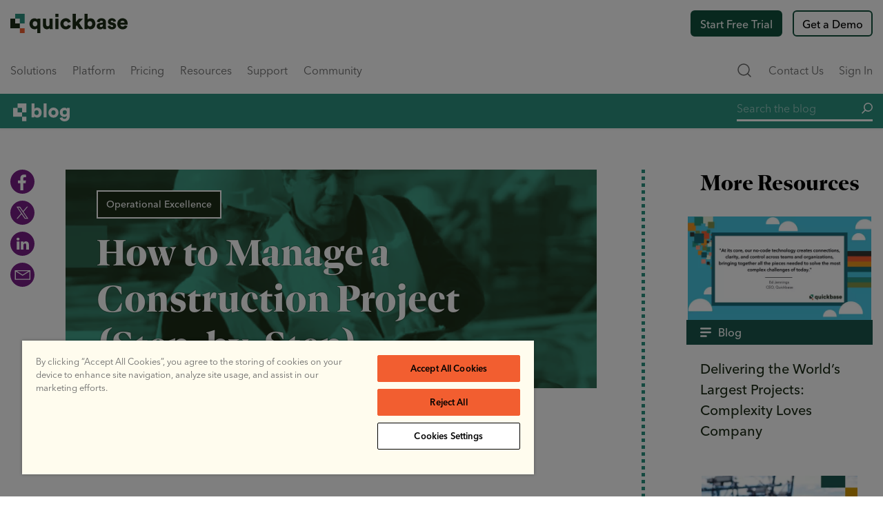

--- FILE ---
content_type: text/html; charset=UTF-8
request_url: https://www.quickbase.com/blog/how-to-manage-a-construction-project-step-by-step
body_size: 38973
content:
<!DOCTYPE html>
<html lang="en-US"><head><script type="application/javascript">
    // init dataLayer in window
    window.dataLayer = window.dataLayer || [];
    // handle security fix for _blank anchor targets
    // var otherWindow = window.open();
    // otherWindow.opener = null;
</script><script type="application/javascript">
            dataLayer.push({"content-type":"Blog","industry":"Construction","gated-content":false})
        </script><script>(function(w,d,s,l,i){w[l]=w[l]||[];w[l].push({'gtm.start':
new Date().getTime(),event:'gtm.js'});var f=d.getElementsByTagName(s)[0],
j=d.createElement(s),dl=l!='dataLayer'?'&l='+l:'';j.async=true;j.src=
'https://www.googletagmanager.com/gtm.js?id='+i+dl;f.parentNode.insertBefore(j,f);
})(window,document,'script','dataLayer','GTM-FHWV');</script><!-- OneTrust Cookies Consent Notice start for quickbase.com --><script type="text/javascript" src="https://cdn.cookielaw.org/consent/5b405a34-0f19-4e82-bbdc-8a610acbde7e/OtAutoBlock.js" ></script><script src="https://cdn.cookielaw.org/scripttemplates/otSDKStub.js"  type="text/javascript" charset="UTF-8" data-domain-script="5b405a34-0f19-4e82-bbdc-8a610acbde7e" ></script><script type="text/javascript">
function OptanonWrapper() { }
</script><!-- OneTrust Cookies Consent Notice end for quickbase.com --><!-- 1Mind Chat Widget --><script>
	var s = document.createElement('script');
s.defer = true;
s.src = 'https://launcher.1mind.com/5z6jqmq82t';
s.setAttribute('data-display_mode', 'widget');
document.head.appendChild(s);
</script><!-- Qualified --><script>
	(function (w, q) {
w['QualifiedObject'] = q;
w[q] = w[q] || function () {
(w[q].q = w[q].q || []).push(arguments)
};
})(window, 'qualified')
</script><script async src="https://js.qualified.com/qualified.js?token=dcBegiaGUmJGWQyM"></script><!-- End Qualified --><!-- Start VWO Async SmartCode --><link rel="preconnect" href="https://dev.visualwebsiteoptimizer.com" /><script type='text/javascript' id='vwoCode'>
window._vwo_code || (function() {
var account_id=769261,
version=2.1,
settings_tolerance=2000,
hide_element='body',
hide_element_style = 'opacity:0 !important;filter:alpha(opacity=0) !important;background:none !important;transition:none !important;',
/* DO NOT EDIT BELOW THIS LINE */
f=false,w=window,d=document,v=d.querySelector('#vwoCode'),cK='_vwo_'+account_id+'_settings',cc={};try{var c=JSON.parse(localStorage.getItem('_vwo_'+account_id+'_config'));cc=c&&typeof c==='object'?c:{}}catch(e){}var stT=cc.stT==='session'?w.sessionStorage:w.localStorage;code={nonce:v&&v.nonce,use_existing_jquery:function(){return typeof use_existing_jquery!=='undefined'?use_existing_jquery:undefined},library_tolerance:function(){return typeof library_tolerance!=='undefined'?library_tolerance:undefined},settings_tolerance:function(){return cc.sT||settings_tolerance},hide_element_style:function(){return'{'+(cc.hES||hide_element_style)+'}'},hide_element:function(){if(performance.getEntriesByName('first-contentful-paint')[0]){return''}return typeof cc.hE==='string'?cc.hE:hide_element},getVersion:function(){return version},finish:function(e){if(!f){f=true;var t=d.getElementById('_vis_opt_path_hides');if(t)t.parentNode.removeChild(t);if(e)(new Image).src='https://dev.visualwebsiteoptimizer.com/ee.gif?a='+account_id+e}},finished:function(){return f},addScript:function(e){var t=d.createElement('script');t.type='text/javascript';if(e.src){t.src=e.src}else{t.text=e.text}v&&t.setAttribute('nonce',v.nonce);d.getElementsByTagName('head')[0].appendChild(t)},load:function(e,t){var n=this.getSettings(),i=d.createElement('script'),r=this;t=t||{};if(n){i.textContent=n;d.getElementsByTagName('head')[0].appendChild(i);if(!w.VWO||VWO.caE){stT.removeItem(cK);r.load(e)}}else{var o=new XMLHttpRequest;o.open('GET',e,true);o.withCredentials=!t.dSC;o.responseType=t.responseType||'text';o.onload=function(){if(t.onloadCb){return t.onloadCb(o,e)}if(o.status===200||o.status===304){_vwo_code.addScript({text:o.responseText})}else{_vwo_code.finish('&e=loading_failure:'+e)}};o.onerror=function(){if(t.onerrorCb){return t.onerrorCb(e)}_vwo_code.finish('&e=loading_failure:'+e)};o.send()}},getSettings:function(){try{var e=stT.getItem(cK);if(!e){return}e=JSON.parse(e);if(Date.now()>e.e){stT.removeItem(cK);return}return e.s}catch(e){return}},init:function(){if(d.URL.indexOf('__vwo_disable__')>-1)return;var e=this.settings_tolerance();w._vwo_settings_timer=setTimeout(function(){_vwo_code.finish();stT.removeItem(cK)},e);var t;if(this.hide_element()!=='body'){t=d.createElement('style');var n=this.hide_element(),i=n?n+this.hide_element_style():'',r=d.getElementsByTagName('head')[0];t.setAttribute('id','_vis_opt_path_hides');v&&t.setAttribute('nonce',v.nonce);t.setAttribute('type','text/css');if(t.styleSheet)t.styleSheet.cssText=i;else t.appendChild(d.createTextNode(i));r.appendChild(t)}else{t=d.getElementsByTagName('head')[0];var i=d.createElement('div');i.style.cssText='z-index: 2147483647 !important;position: fixed !important;left: 0 !important;top: 0 !important;width: 100% !important;height: 100% !important;background: white !important;display: block !important;';i.setAttribute('id','_vis_opt_path_hides');i.classList.add('_vis_hide_layer');t.parentNode.insertBefore(i,t.nextSibling)}var o=window._vis_opt_url||d.URL,s='https://dev.visualwebsiteoptimizer.com/j.php?a='+account_id+'&u='+encodeURIComponent(o)+'&vn='+version;if(w.location.search.indexOf('_vwo_xhr')!==-1){this.addScript({src:s})}else{this.load(s+'&x=true')}}};w._vwo_code=code;code.init();})();
</script><!-- End VWO Async SmartCode --><script>
try {
    let isUserAnonymous = true;
    const gRootDomain = 'quickbase.com';
    const pendoData = {
        cookieDomain: '.' + gRootDomain,
        visitor: {
            qbUserId: null,
            qbRootDomain: gRootDomain,
            qbRealmName: null,
            qbIsInTrial: null,
            qbCurrentAppId: null,
            qbIsCurrentAppAdmin: null
        }
    };
    var luidCookieMatchRes = document.cookie.match('(^|; )luid=([^;]*)');
    if (luidCookieMatchRes && luidCookieMatchRes.length > 2) {
        var luidCookie = luidCookieMatchRes[2];
        pendoData.visitor.qbUserId = luidCookie.substr(0, luidCookie.indexOf('.'));
        isUserAnonymous = false;
    } if (!isUserAnonymous) {
        pendoData.visitor.id = pendoData.visitor.qbUserId + ':' + gRootDomain;
    }
    (function() {
        const apiKey = '034073ae-ddd8-4448-7826-fd9071d6e3b4';
        (function(p, e, n, d, o) {
            o = p[d] = p[d] || {};
            o._q = [];
            const v = ['initialize', 'identify', 'updateOptions', 'pageLoad'];
            for (let w = 0, x = v.length; w < x; ++w) (function(m) {
                o[m] = o[m] || function() {
                    o._q[m === v[0] ? 'unshift' : 'push']( [m].concat([].slice.call(arguments, 0)) );
                };
            })(v[w]);
            const y = e.createElement(n);
            y.async = !0;
            y.src = 'https://content.analytics.ux.quickbase.com/agent/static/' + apiKey + '/pendo.js';
            const z = e.getElementsByTagName(n)[0]; z.parentNode.insertBefore(y, z);
        })
        (window, document, 'script', 'pendo');
        pendo.initialize(pendoData);
    }) ();
} catch (error) {}
</script><style>
    @import url("https://fast.fonts.net/lt/1.css?apiType=css&c=3ee0062a-8417-447f-945b-cea0803354d3&fontids=1437496,1437516,1437536");
    @font-face{
        font-family:"Avenir Next LT W04 Regu1437496";
        src:url("regular/ed4b9060-b5ab-4379-8840-0b50a15258b7.woff2") format("woff2"),url("regular/9b47db0b-77fb-4bb0-b5c2-3c131a36fc4d.woff") format("woff");
    }
    @font-face{
        font-family:"Avenir Next LT W04 Demi1437516";
        src:url("demi/249228f0-61ac-40cc-a5a5-5609c9816e3f.woff2") format("woff2"),url("demi/efba18ed-80cc-49c4-997a-fbb140739d19.woff") format("woff");
    }
    @font-face{
        font-family:"Avenir Next LT W04 Medium";
        src:url("medium/91e99835-1d11-4c71-af9b-aed2a94329e7.woff2") format("woff2"),url("medium/4952d2e1-e0c0-46ca-b32e-c24a5882c471.woff") format("woff");
    }
</style><script
  data-cfasync="false"
  src="https://transcend-cdn.com/cm/47b176b0-0f84-45ab-a73c-0482d3aef9b2/airgap.js"
></script><script>
  window.addEventListener('DOMContentLoaded', function () {
  function waitForTranscend(retries = 10) {
    if (typeof transcend !== 'undefined' && typeof transcend.addEventListener === 'function') {
      transcend.addEventListener('view-state-change', ({ detail: { viewState } }) => {
        const closedViewStates = ['Hidden', 'Closed', 'Collapsed'];
        const cm = document.getElementById('transcend-consent-manager');

        if (!cm) return;

        if (closedViewStates.includes(viewState)) {
          cm.style.inset = '';
          cm.style.pointerEvents = '';
          cm.style.backgroundColor = '';
        } else {
          cm.style.inset = '0';
          cm.style.pointerEvents = 'all';
          cm.style.backgroundColor = 'rgba(0,0,0,0.5)';
          cm.dataset.shown = 'shown';
        }
      });
    } else if (retries > 0) {
      setTimeout(() => waitForTranscend(retries - 1), 300);
    } else {
      console.warn('Transcend script did not initialize in time.');
    }
  }
  waitForTranscend();
});
</script><meta charset="UTF-8" /><meta name="viewport" content="width=device-width, minimum-scale=1.0" /><meta name="author" content="Quickbase" /><meta http-equiv="content-language" content="en-US"><link rel="icon" type="image/svg+xml" href="/favicon.svg"><link rel="apple-touch-icon" sizes="57x57" href="/apple-icon-57x57.png"><link rel="apple-touch-icon" sizes="60x60" href="/apple-icon-60x60.png"><link rel="apple-touch-icon" sizes="72x72" href="/apple-icon-72x72.png"><link rel="apple-touch-icon" sizes="76x76" href="/apple-icon-76x76.png"><link rel="apple-touch-icon" sizes="114x114" href="/apple-icon-114x114.png"><link rel="apple-touch-icon" sizes="120x120" href="/apple-icon-120x120.png"><link rel="apple-touch-icon" sizes="144x144" href="/apple-icon-144x144.png"><link rel="apple-touch-icon" sizes="152x152" href="/apple-icon-152x152.png"><link rel="apple-touch-icon" sizes="180x180" href="/apple-icon-180x180.png"><link rel="icon" type="image/png" sizes="192x192"  href="/android-icon-192x192.png"><link rel="icon" type="image/png" sizes="32x32" href="/favicon-32x32.png"><link rel="icon" type="image/png" sizes="96x96" href="/favicon-96x96.png"><link rel="icon" type="image/png" sizes="16x16" href="/favicon-16x16.png"><link rel="manifest" href="/manifest.json"><meta name="msapplication-TileColor" content="#ffffff"><meta name="msapplication-TileImage" content="/ms-icon-144x144.png"><link rel="mask-icon" href="/safari-pinned-tab.svg" color="#2C9382"><meta name="theme-color" content="#ffffff"><link href="https://www.quickbase.com/dist/bootstrapCustom.0681ed4c0ee0d6b05997.css" rel="stylesheet"><link href="https://www.quickbase.com/dist/allPages.14bb575f347624b3a4e4.css" rel="stylesheet"><link href="https://www.quickbase.com/dist/componentGroupOne.893639f0622b754193b6.css" rel="stylesheet" media="print" onload="this.media=&#039;all&#039;"><noscript><link href="https://www.quickbase.com/dist/componentGroupOne.893639f0622b754193b6.css" rel="stylesheet"></noscript><link href="https://www.quickbase.com/dist/forms.e36543b721b35be8bfdd.css" rel="stylesheet" media="print" onload="this.media=&#039;all&#039;"><noscript><link href="https://www.quickbase.com/dist/forms.e36543b721b35be8bfdd.css" rel="stylesheet"></noscript><link href="https://www.quickbase.com/dist/style.c5ddfd50e56394498a3d.css" rel="stylesheet" media="print" onload="this.media=&#039;all&#039;"><noscript><link href="https://www.quickbase.com/dist/style.c5ddfd50e56394498a3d.css" rel="stylesheet"></noscript><title>How to Manage a Construction Project (Step-by-Step) | Quickbase</title><meta name="generator" content="SEOmatic">
<meta name="description" content="Learn the steps involved with managing construction projects and the challenges that construction companies and contractors face.">
<meta name="referrer" content="no-referrer-when-downgrade">
<meta name="robots" content="all">
<meta content="quickbase" property="fb:profile_id">
<meta content="en_US" property="og:locale">
<meta content="Quickbase" property="og:site_name">
<meta content="website" property="og:type">
<meta content="https://www.quickbase.com/blog/how-to-manage-a-construction-project-step-by-step" property="og:url">
<meta content="How to Manage a Construction Project (Step-by-Step)" property="og:title">
<meta content="Learn the steps involved with managing construction projects and the challenges that construction companies and contractors face." property="og:description">
<meta content="https://assets.marketing.quickbase.com/blog/_1200x630_crop_center-center_82_none/step-by-step-construction-proj-blog-header.png?mtime=1652815185" property="og:image">
<meta content="1200" property="og:image:width">
<meta content="630" property="og:image:height">
<meta content="Unleash the creativity of your teams to quickly improve any process. See why thousands of the world’s best businesses build what matters on Quickbase. Try it free!" property="og:image:alt">
<meta content="https://github.com/QuickBase" property="og:see_also">
<meta content="https://www.instagram.com/quickbase_inc/" property="og:see_also">
<meta content="https://www.youtube.com/channel/UCR4V92bHC3lMUizUOcR_3nQ" property="og:see_also">
<meta content="https://en.wikipedia.org/wiki/QuickBase,_Inc." property="og:see_also">
<meta content="https://www.linkedin.com/company/quickbase/mycompany/" property="og:see_also">
<meta name="twitter:card" content="summary">
<meta name="twitter:site" content="@Quickbase">
<meta name="twitter:creator" content="@Quickbase">
<meta name="twitter:title" content="How to Manage a Construction Project (Step-by-Step)">
<meta name="twitter:description" content="Learn the steps involved with managing construction projects and the challenges that construction companies and contractors face.">
<meta name="twitter:image" content="https://assets.marketing.quickbase.com/blog/_800x800_crop_center-center_82_none/step-by-step-construction-proj-blog-header.png?mtime=1652815185">
<meta name="twitter:image:width" content="800">
<meta name="twitter:image:height" content="800">
<meta name="twitter:image:alt" content="Unleash the creativity of your teams to quickly improve any process. See why thousands of the world’s best businesses build what matters on Quickbase. Try it free!">
<link href="https://www.quickbase.com/blog/how-to-manage-a-construction-project-step-by-step" rel="canonical">
<link href="https://www.quickbase.com/" rel="home"></head><body class="long-form-layout page-group--blog" data-content-anchor-scroll><div id="js-media-breakpoint-check"></div><noscript><iframe src="https://www.googletagmanager.com/ns.html?id=GTM-FHWV"
height="0" width="0" style="display:none;visibility:hidden"></iframe></noscript><script type="text/javascript">
    window.countryCode = "US";
    window.locationEU = (0 > 0); // this converts to boolean properly
    /** 
     * Craft CSRF Tokens
     * Deprecated! CSRF is requested dynamically on form init. Left for compatibility reasons.
    */
    window.csrfTokenName = "CRAFT_CSRF_TOKEN";
    window.csrfTokenValue = "AsPmjsmAIMdTP9ky_KvUXWOC33pAxiBDI2x8we_\u002DBjjxnBOQLnjZNFCbk76Pz1ajBE6tXZrM5GtbtbcvKb8NCFA8HZCek3RQlf9ZpGgnoGQ\u003D";
</script><script type="text/javascript">
    if (!window.locationEU) { // only fires outside of EU. Unable to do this in Goggle Tag Manager as of 3/2020
        const process6senseData = function(textResponseData) {
            if (textResponseData === '') {
                return
            }
            let jData = JSON.parse(textResponseData);
            window.dataLayer.push({
                '6sense_company_name': jData.company.name,
                '6sense_industry': jData.company.industry,
                '6sense_employee_range': jData.company.employee_range,
                '6sense_segments': jData.segments
            });
            // if (Object.keys(jData.scores).length !== 0) {
            //     window.dataLayer.push({
            //         'buying_stage': jData.scores['6sense'].buying_stage,  //REPLACE ME
            //         'profile_fit': jData.scores['6sense'].profile_fit    //REPLACE ME
            //     });
            // }
        };

        window._6si = window._6si || [];
        window.dataLayer = window.dataLayer || [];
        window._6si.push(['enableEventTracking', true]);
        window._6si.push(['setToken', '084347aaaaf190b897f9a275e7f6519b']);
        window._6si.push(['enableCompanyDetails', true, process6senseData]);
        window._6si.push(['setEpsilonKey', '95da21cb8238c62111543ccd508b8041ea1f41ef']);

        (function() {
            let gd = document.createElement('script');
            gd.type = 'text/javascript';
            gd.async = true;
            gd.src = '//j.6sc.co/6si.min.js';
            let s = document.getElementsByTagName('script')[0];
            s.parentNode.insertBefore(gd, s);
        })();
    }

</script><header class="header header__subheader--lochinvar js-header" data-test-id="header"><div class="header__logo"><a href="https://www.quickbase.com/" data-test-id="header-logo"><svg xmlns="http://www.w3.org/2000/svg" viewBox="0 0 893.58 145.21"><title>quickbase logo</title><path fill="#1c2c17" d="M205.53 144.83v-36.41c-3.48 4.9-10.76 8.07-20.58 8.07-22.48 0-38.94-17.26-38.94-41.32 0-23.43 15.51-41 38-41 13.93 0 20.42 6.33 22.17 9.66v-7.76h23v108.76zM188.12 95c9.34 0 17.73-6.49 17.73-19.63s-8.39-19.47-17.73-19.47-17.73 6.33-17.73 19.47c0 12.94 8.39 19.63 17.73 19.63zm111.29 11.83c-4.11 6.81-13.14 9.66-21.05 9.66-19.16 0-29.92-13.93-29.92-30.71V36.07h24.06v44.64c0 7.6 4.12 13.62 12.67 13.62 8.07 0 13.14-5.54 13.14-13.46v-44.8h24.06v64.59a122.85 122.85 0 0 0 .79 14.09h-23.11a56.76 56.76 0 0 1-.64-7.92zm43.23 7.92V36.07h24.06v78.68zM405 75.49C405 88 413.4 95 423.38 95c9.34 0 14.56-5.86 16.3-11.71l21.21 6.49c-3.48 13.77-16.46 27.38-37.51 27.38-23.43 0-42.27-17.25-42.27-41.63 0-24.54 18.36-41.8 41.47-41.8 21.69 0 34.36 13.3 37.84 27.39l-21.53 6.49c-1.74-6-6.49-11.71-15.83-11.71-9.97-.04-18.06 6.92-18.06 19.59zm118.11-6.33 31.35 45.59H525l-18.52-27.7-7.76 8.39v19.31h-24.05V.13h24.06v62.38l23.91-26.44h31.19zm41.8 45.59V.13h23.59v43.38c3.33-4.91 12-9.34 22.8-9.34 22.79 0 36.57 17.41 36.57 41 0 24.06-15.52 41.32-37.52 41.32-10.45 0-18.52-4.59-22.17-10.61v8.87zm41.16-58.89c-9.34 0-17.89 6.17-17.89 19.47 0 13 8.55 19.63 17.89 19.63s17.73-6.49 17.73-19.63c0-13.33-8.39-19.47-17.73-19.47zM681 69.31l18.52-2.85c4.27-.63 5.7-2.69 5.7-5.38 0-4.59-4-8.55-11.56-8.55-8.39 0-13 5.7-13.45 11.56l-20.9-4.27c1-11.24 11.4-26.13 34.51-26.13 25.49 0 34.83 14.25 34.83 30.4v38.47a76.61 76.61 0 0 0 1 12.19h-21.78a38.3 38.3 0 0 1-.79-8.87C703 112.53 695.36 117 684.91 117c-17.25 0-27.22-11.4-27.22-23.91 0-13.96 10.31-21.88 23.31-23.78zm24.22 14.57V80.4l-14.92 2.37c-5.07.79-8.87 3.17-8.87 8.71 0 4.11 2.69 8.07 9.34 8.07 7.13 0 14.41-3.48 14.41-15.67zm56.64 4.91c.31 5.38 4.11 10.6 12.34 10.6 6.18 0 9.19-3.32 9.19-6.8 0-2.85-1.9-5.23-7.76-6.5l-9-2C749.85 80.45 743.2 71 743.2 59.87c0-14.41 12.66-26.13 30.23-26.13 22.8 0 30.72 14.25 31.51 23.43L785 60.76c-.63-5.22-4-9.65-11.24-9.65-4.59 0-8.55 2.69-8.55 6.81 0 3.32 2.69 5.22 6.18 5.85l10.44 2.06C798.11 69.16 806 79 806 90.53c0 13.45-10.3 26.59-31.35 26.59-24.7 0-32.61-16-33.25-24.69zm130.29 3.32c-3.8 13.61-16.31 25-36.25 25-21.69 0-41-15.51-41-41.95 0-25.33 18.84-41.48 39.27-41.48 24.37 0 39.41 15 39.41 40.37a50 50 0 0 1-.47 7.44h-54.79c.48 8.87 8.55 15.2 17.89 15.2 8.71 0 13.62-4.11 15.83-10.29zM870.3 66c-.31-6-4.43-13.3-15.83-13.3-10.13 0-15.2 7.44-15.67 13.3zM342.72.13h23.96v23.96h-23.96z" class="color--mallard"/><path fill="#2c9382" d="M108.9 0v72.61H72.6V36.3H36.31V0h72.59z" class="color--lochinvar"/><path fill="#1c2c17" d="M72.6 72.61v36.29H0V36.3h36.31v36.31H72.6z" class="color--mallard"/><path fill="#f25e30" d="M72.6 108.9h36.31v36.31H72.6z" class="color--flamingo"/></svg></a></div><nav class="header__nav" id="nav" role="navigation" data-test-id="navigation"><input id="header__nav--mobile-state" class="header__nav--mobile-state" type="checkbox" role="button" aria-expanded="false" aria-controls="menu"><label class="header__nav--mobile-button" for="header__nav--mobile-state"><span class="header__nav--mobile-icon"></span></label><div class="header__nav-list header__nav-list--main" data-test-id="nav-links"><div 
                        class="header__nav-item header__nav-item--solutions has-submenu " 
                         
                            role="button"
                            tabindex="0"
                            aria-haspopup="true"
                            aria-expanded="false"
                            aria-controls="submenu-Solutions"
                                            ><div class="header__nav-item-link"data-test-id=nav-solutions> Solutions</div><span class="header__nav-item-indicator"></span></div><div 
                        class="header__nav-item header__nav-item--platform has-submenu " 
                         
                            role="button"
                            tabindex="0"
                            aria-haspopup="true"
                            aria-expanded="false"
                            aria-controls="submenu-Platform"
                                            ><div class="header__nav-item-link"data-test-id=nav-platform> Platform</div><span class="header__nav-item-indicator"></span></div><div 
                        class="header__nav-item header__nav-item--pricing" 
                                            ><a class="header__nav-item-link" href="https://www.quickbase.com/plans-and-pricing"data-test-id=nav-pricing>Pricing</a></div><div 
                        class="header__nav-item header__nav-item--resources has-submenu " 
                         
                            role="button"
                            tabindex="0"
                            aria-haspopup="true"
                            aria-expanded="false"
                            aria-controls="submenu-Resources"
                                            ><div class="header__nav-item-link"data-test-id=nav-resources> Resources</div><span class="header__nav-item-indicator"></span></div><div 
                        class="header__nav-item header__nav-item--support has-submenu " 
                         
                            role="button"
                            tabindex="0"
                            aria-haspopup="true"
                            aria-expanded="false"
                            aria-controls="submenu-Support"
                                            ><div class="header__nav-item-link"data-test-id=nav-support> Support</div><span class="header__nav-item-indicator"></span></div><div 
                        class="header__nav-item header__nav-item--community has-submenu " 
                         
                            role="button"
                            tabindex="0"
                            aria-haspopup="true"
                            aria-expanded="false"
                            aria-controls="submenu-Community"
                                            ><div class="header__nav-item-link"data-test-id=nav-community> Community</div><span class="header__nav-item-indicator"></span></div><div 
                        class="header__nav-item header__nav-item--contact-us" 
                                            ><a class="header__nav-item-link" href="https://www.quickbase.com/contact-us"data-test-id=nav-contact-us>Contact us</a></div><div 
                        class="header__nav-item header__nav-item--sign-in" 
                                            ><a class="header__nav-item-link" href="https://login.quickbase.com/db/main?a=UniversalLink&amp;entityId=login"data-test-id=nav-sign-in>Sign In</a></div><div 
                        class="header__nav-item header__nav-item--start-free-trial" 
                                            ><a class="header__nav-item-link" href="https://www.quickbase.com/trial-register?regType=new"data-test-id=nav-start-free-trial>Start Free Trial</a></div><div 
                        class="header__nav-item header__nav-item--get-a-demo" 
                                            ><a class="header__nav-item-link" href="https://www.quickbase.com/personalized-demo"data-test-id=nav-get-a-demo>Get a Demo</a></div></div></nav><nav class="header__links--text" data-test-id="header-links"><div class="header__nav-list"><div class="header__nav-item header__nav-item--search has-submenu" data-test-id="header-search"></div><div class="header__nav-item header__nav-item--contact"><a class="header__nav-item-link" href="/contact-us" data-test-id="header-contact-us">Contact Us</a></div><div class="header__nav-item header__nav-item--sign-in"><a class="header__nav-item-link" href="https://login.quickbase.com/db/main?a=UniversalLink&entityId=login" data-test-id="header-sign-in">Sign In</a></div></div></nav><div class="header__links--buttons" data-test-id="header-buttons"><a class="cta--apple-tart--eden"
                   id="header__cta-button--first"
                   href="https://www.quickbase.com/trial-register?regType=new"
                   target=""data-test-id=header-start-free-trial>Start Free Trial</a><a class="cta--cream-tart--eden"
                   id="demo-nav-button header__cta-button--second"
                   href="https://www.quickbase.com/personalized-demo"
                   target=""data-test-id=header-get-a-demo>Get a Demo</a></div><div class="header__submenus"><nav id="submenu-Solutions" class="submenu submenu-Solutions" aria-hidden="true"><div class="container"><div class="row"><div class="submenu__col--single-column submenu__component submenu__component--linkList col-12"><div class="nav--link-list"><div class="nav--link-list__column-wrapper"><div class="nav--link-list__header ">
                            By Use Case
                        </div><div class="nav--link-list__items"><a class="nav--link-list__item" href="https://www.quickbase.com/solutions/project-management-software" tabindex="-1"><div class="nav--link-list__item-icon"><svg xmlns="http://www.w3.org/2000/svg" viewBox="0 0 16.2 15.2" data-source="https://assets.marketing.quickbase.com/icons/Nav-Icons/icon-three-stacked-squares-nav-project-management.svg"><title>Icon three stacked squares nav project management</title><path fill="#1A574D" d="M1.5 6.7l1 .6-.5.3 6.07 3.5 6.1-3.5-.5-.3 1-.6 1.5.9-8.1 4.59-8.1-4.6z"></path><path fill="#1A574D" d="M1.5 9.7l1 .6-.5.3 6.07 3.5 6.1-3.5-.5-.3 1-.6 1.5.9-8.1 4.59-8.1-4.6zM8.07 9.19l-8.1-4.6L8.07 0l8 4.6zm-6.1-4.6l6.1 3.51 6-3.5-6-3.5z"></path></svg></div><div class="nav--link-list__item-text"data-test-id=nav-project-management>Project Management</div></a><a class="nav--link-list__item" href="https://www.quickbase.com/solutions/compliance-management" tabindex="-1"><div class="nav--link-list__item-icon"><svg xmlns="http://www.w3.org/2000/svg" viewBox="0 0 20 26" data-source="https://assets.marketing.quickbase.com/icons/Nav-Icons/success-stories-icon-nav.svg"><title>A page with a magnifying glass on top</title><g fill="#2c9382"><path d="M20 0v23.7H4.19L1.68 26 0 24.22l1.68-1.54V0H20Zm-2.04 2.03H3.72v18.42l1.63-1.49.68.68 1.22-1.22a4.052 4.052 0 0 1 .14-5.28l.14-.14a4.086 4.086 0 0 1 6.85 1.74c.39 1.4 0 2.9-1.01 3.94a4.177 4.177 0 0 1-5.43.54l-1.22 1.22.49.52-.76.69h11.67V2.03h-.14ZM8.2 18.15a3.22 3.22 0 0 0 4.41-.13c1.2-1.24 1.2-3.18 0-4.42-.59-.57-1.4-.89-2.24-.86-.84.02-1.62.38-2.18.99a3.163 3.163 0 0 0 0 4.42Z"></path><path d="M16 5v1H6V5h10zM16 7v1H6V7h10zM16 9v1H6V9h10z"></path></g></svg></div><div class="nav--link-list__item-text"data-test-id=nav-compliance-management>Compliance Management</div></a><a class="nav--link-list__item" href="https://www.quickbase.com/solutions/field-service-management-software" tabindex="-1"><div class="nav--link-list__item-icon"><svg xmlns="http://www.w3.org/2000/svg" viewBox="0 0 160 211" data-source="https://assets.marketing.quickbase.com/icons/Nav-Icons/icon-nav-clipboard.svg"><title>A graphic of a clipboard</title><g fill="#1a574d"><path fill-rule="evenodd" d="M160 23v188H0V23h160Zm-14.14 17H14v154h131.86V40Z"></path><path fill-rule="evenodd" d="M80 0c9.39 0 17 7.61 17 17h14c1.1 0 2 .9 2 2v32H46V19c0-1.1.9-2 2-2h15c0-9.39 7.61-17 17-17Zm0 7c-4.42 0-8 3.58-8 8s3.58 8 8 8 8-3.58 8-8-3.58-8-8-8Z"></path><path d="M50 72h86v13H50zM50 100h86v13H50zM50 128h86v13H50zM50 156h86v13H50zM21 69h19v19H21zM21 97h19v19H21zM21 125h19v19H21zM21 153h19v19H21z"></path></g></svg></div><div class="nav--link-list__item-text"data-test-id=nav-field-service-management>Field Service Management</div></a><a class="nav--link-list__item" href="https://www.quickbase.com/solutions/resource-management" tabindex="-1"><div class="nav--link-list__item-icon"><svg xmlns="http://www.w3.org/2000/svg" viewBox="0 0 24 19.6" data-source="https://assets.marketing.quickbase.com/icons/Nav-Icons/icon-three-connected-people-nav-community.svg"><title>Three people connected</title><path fill=" #1A574D" d="M20.5 10a3.54 3.54 0 013.5 3.5v6.1h-7v-4.9L12.1 17l-.1-.1-.1.1L7 14.7v4.9H0v-6.1a3.55 3.55 0 015.8-2.7l6.2 2.9 6.2-2.9a3.23 3.23 0 012.1-.8z"></path><circle cx="3.5" cy="5.5" r="2.5" fill=" #1A574D"></circle><path fill=" #1A574D" d="M15.5 10.5a3.5 3.5 0 00-7 0l3.5 1.7z"></path><circle cx="12" cy="2.5" r="2.5" fill=" #1A574D"></circle><circle cx="20.5" cy="5.5" r="2.5" fill=" #1A574D"></circle></svg></div><div class="nav--link-list__item-text"data-test-id=nav-resource-management>Resource Management</div></a><a class="nav--link-list__item" href="https://www.quickbase.com/solutions/workflow-management" tabindex="-1"><div class="nav--link-list__item-icon"><svg xmlns="http://www.w3.org/2000/svg" viewBox="0 0 40 32.9" data-source="https://assets.marketing.quickbase.com/icons/Nav-Icons/icon-twisted-arrows-nav-Integrations.svg"><title>Two arrows intersect by twisting horizontally</title><path fill="#1A574D" d="M29.3 0L40 6l-10.7 6V8.2c-3.9.9-7.2 3.6-10.1 8.1 2.7 4.6 6 7.4 10.1 8.4v-3.8l10.7 6-10.7 6v-4.5c-4.9-1-8.9-3.9-12.2-8.7-4.5 6.7-10.2 9.9-17.1 9.4l.3-3.6h.4c5.7.3 10.5-2.7 14.4-9.3C11.6 10.6 7 8 1.2 8.2H.8L.6 4.6C7.4 4.2 13 7 17.2 12.9c3.4-4.8 7.5-7.7 12.2-8.5z"></path></svg></div><div class="nav--link-list__item-text"data-test-id=nav-workflow-management>Workflow Management</div></a><a class="nav--link-list__item" href="https://www.quickbase.com/solutions/product-services-delivery-installation" tabindex="-1"><div class="nav--link-list__item-icon"><svg xmlns="http://www.w3.org/2000/svg" viewBox="0 0 15.71 15.73" data-source="https://assets.marketing.quickbase.com/icons/Nav-Icons/icon-wrench-nav-technical-support.svg"><title>A graphic of a wrench</title><path fill="#1A574D" d="M3.11.23a4.39 4.39 0 014.6 1.1 4.45 4.45 0 011.2 4.1l6.2 6.2a1.93 1.93 0 010 2.8l-.7.7a1.93 1.93 0 01-2.8 0l-6.2-6.2a4.53 4.53 0 01-4.1-1.2 4.65 4.65 0 01-1.1-4.6l2.5 2.5a.94.94 0 001.3.1l.1-.1 1.4-1.4a.94.94 0 00.1-1.3l-.1-.1z"></path></svg></div><div class="nav--link-list__item-text"data-test-id=nav-product-services-delivery-and-installation>Product &amp; Services Delivery and Installation</div></a></div><div class="nav--link-list__view-all"><a class="nav--link-list__item" href="https://www.quickbase.com/solutions" tabindex="-1"><div class="nav--link-list__item-text"data-test-id=nav-view-all>View All</div><div class="nav--link-list__item-icon"><svg xmlns="http://www.w3.org/2000/svg" width="17" height="16" fill="none"><path stroke="currentColor" stroke-linecap="round" stroke-linejoin="round" stroke-width="1.176" d="M1.496 8.23h11.763M8.685 3.582l4.574 4.575-4.574 4.574"/></svg></div></a></div></div><div class="nav--link-list__column-wrapper"><div class="nav--link-list__header ">
                            By Industry
                        </div><div class="nav--link-list__items"><a class="nav--link-list__item" href="https://www.quickbase.com/solutions/construction-industry" tabindex="-1"><div class="nav--link-list__item-icon"><svg xmlns="http://www.w3.org/2000/svg" viewBox="0 0 17 19.5" data-source="https://assets.marketing.quickbase.com/icons/Nav-Icons/icon-hard-hat-person-nav-construction.svg"><title>A person in a hard hat</title><path fill=" #1A574D" d="M2.1 10.4h12.4l-1.9 6.9 1.9 2.2h-12l1.6-2.2-2-6.9zM8.5 0a9.85 9.85 0 011.7.2l-.8 4.7.9.1.7-4.5a8 8 0 014.9 6.3h.1a.94.94 0 011 1v.4a.94.94 0 01-1 1H1a.94.94 0 01-1-1v-.4a.94.94 0 011-1h.1A7.86 7.86 0 016 .5L6.7 5l.9-.2L6.8.2A9.85 9.85 0 018.5 0z"></path></svg></div><div class="nav--link-list__item-text"data-test-id=nav-construction>Construction</div></a><a class="nav--link-list__item" href="https://www.quickbase.com/solutions/manufacturing-industry" tabindex="-1"><div class="nav--link-list__item-icon"><svg xmlns="http://www.w3.org/2000/svg" viewBox="0 0 20 20" data-source="https://assets.marketing.quickbase.com/icons/Nav-Icons/icon-thick-gear-nav-process-improvement.svg"><title>A graphic of a gear</title><path fill="#1A574D" d="M12.5 0v1.9l1.5.6 1.3-1.3 3.5 3.5L17.5 6a9.38 9.38 0 01.6 1.5H20v5h-1.9a7.74 7.74 0 01-.7 1.6l1.3 1.3-3.6 3.5-1.3-1.3a6.94 6.94 0 01-1.3.5V20h-5v-1.9L6 17.5l-1.3 1.3-3.5-3.5L2.5 14a9.38 9.38 0 01-.6-1.5H0v-5h1.9a7.74 7.74 0 01.7-1.6L1.3 4.6l3.6-3.5 1.3 1.3a6.94 6.94 0 011.3-.5V0zM10 6.5a3.5 3.5 0 103.5 3.5A3.54 3.54 0 0010 6.5z"></path></svg></div><div class="nav--link-list__item-text"data-test-id=nav-manufacturing>Manufacturing</div></a><a class="nav--link-list__item" href="https://www.quickbase.com/solutions/government-public-sector-software" tabindex="-1"><div class="nav--link-list__item-icon"><svg xmlns="http://www.w3.org/2000/svg" viewBox="0 0 16 18.5" data-source="https://assets.marketing.quickbase.com/icons/Nav-Icons/icon-flag-building-nav-government.svg"><title>A government building with a flag flying on top</title><path fill=" #1A574D" d="M11.5 0v2h-3v1.5a6 6 0 015.4 5H16v8H0v-8h2.1a6 6 0 015.4-5V0zM5 10.5H3v4h2zm4 0H7v4h2zm4 0h-2v4h2zM0 17.5h16v1H0z"></path></svg></div><div class="nav--link-list__item-text"data-test-id=nav-government>Government</div></a><a class="nav--link-list__item" href="https://www.quickbase.com/solutions/solar-project-management-software" tabindex="-1"><div class="nav--link-list__item-icon"><svg xmlns="http://www.w3.org/2000/svg" viewBox="0 0 48 47" data-source="https://assets.marketing.quickbase.com/icons/Nav-Icons/icon-sun-nav-solar.svg"><title>A graphic of a sun</title><circle cx="24" cy="23.5" r="12.5" fill="#1A574D"></circle><path fill="#1A574D" d="M24 0l3.5 8h-7L24 0zM48 23l-8 3.5v-7l8 3.5zM0 23l8-3.5v7L0 23zM7.17 6.17l8.13 3.18-4.95 4.95-3.18-8.13zM40.88 39.78l-8.19-3.04 4.86-5.04 3.33 8.08zM40.97 6.32l-3.6 7.96-4.68-5.2 8.28-2.76zM6.03 39.68l3.6-7.96 4.68 5.2-8.28 2.76zM24 47l-3.5-8h7L24 47z"></path></svg></div><div class="nav--link-list__item-text"data-test-id=nav-solar>Solar</div></a></div><div class="nav--link-list__view-all"><a class="nav--link-list__item" href="https://www.quickbase.com/solutions" tabindex="-1"><div class="nav--link-list__item-text"data-test-id=nav-view-all>View All</div><div class="nav--link-list__item-icon"><svg xmlns="http://www.w3.org/2000/svg" width="17" height="16" fill="none"><path stroke="currentColor" stroke-linecap="round" stroke-linejoin="round" stroke-width="1.176" d="M1.496 8.23h11.763M8.685 3.582l4.574 4.575-4.574 4.574"/></svg></div></a></div></div><div class="nav--link-list__column-wrapper"><div class="nav--link-list__header ">
                            Pro Apps
                        </div><div class="nav--link-list__items"><a class="nav--link-list__item" href="https://www.quickbase.com/exchange/contract-management" tabindex="-1"><div class="nav--link-list__item-icon"><svg xmlns="http://www.w3.org/2000/svg" viewBox="0 0 500 512.22" data-source="https://assets.marketing.quickbase.com/icons/Nav-Icons/icon-signed-document-nav-contract-management.svg"><title>A signed document</title><path fill-rule="evenodd" d="m414.86 206.15 48.95 47.13-74.58 78.33-59.92 16.07c-2.15.42-3-.44-2.65-2.46l13.58-60.74 74.62-78.33ZM295.7 347.57c7.32-.2 13.44 5.59 13.64 12.91s-5.59 13.43-12.91 13.63c-13.43.37-22.78 7.36-26.7 15.62-1.59 3.35-2.26 6.89-1.9 10.12.31 2.74 1.45 5.31 3.5 7.34 5.93 5.9 18.8 8.48 40.55 3.21 3.44-.84 10.38-3.16 19.08-6.07 41.29-13.81 117.15-39.18 128.97-3.93 2.31 6.94-1.43 14.48-8.38 16.8-6.94 2.32-14.48-1.43-16.79-8.37-3.38-10.09-62.95 9.83-95.38 20.67-9.29 3.11-16.71 5.6-21.26 6.7-32.22 7.81-53.66 1.63-65.52-10.18-6.58-6.55-10.24-14.68-11.2-23.26-.92-8.09.59-16.57 4.29-24.36 7.77-16.38 25.36-30.15 50.01-30.83ZM103.57 225.85c-7.07 0-12.8-5.73-12.8-12.8s5.73-12.79 12.8-12.79h161.17c7.07 0 12.8 5.73 12.8 12.79s-5.73 12.8-12.8 12.8H103.57Zm0 82.69c-7.07 0-12.8-5.72-12.8-12.79s5.73-12.8 12.8-12.8h147.39c7.07 0 12.79 5.73 12.79 12.8s-5.72 12.79-12.79 12.79H103.57Zm0 82.7c-7.07 0-12.8-5.73-12.8-12.8s5.73-12.79 12.8-12.79h87.51c7.06 0 12.79 5.73 12.79 12.79s-5.73 12.8-12.79 12.8h-87.51ZM246.01 36.73v43.24c1 13.08 5.56 23.36 13.56 30.2 8.31 7.09 20.71 11.07 37.13 11.36l37.27-.04-87.96-84.76Zm96.71 110.34-46.22-.05c-22.76-.36-40.67-6.48-53.52-17.45-13.38-11.44-20.92-27.68-22.45-47.78l-.11-1.76V25.59H63.61c-20.94 0-38.02 17.08-38.02 38.02V448.6c0 20.85 17.16 38.02 38.02 38.02h241.11c15.7 0 30.03-9.98 35.58-24.65 2.47-6.59 9.85-9.92 16.44-7.45 6.59 2.48 9.92 9.85 7.44 16.44-9.32 24.59-33.11 41.26-59.46 41.26H63.61C28.69 512.22 0 483.51 0 448.6V63.61C0 28.67 28.67 0 63.61 0h175.94c3.79 0 7.21 1.65 9.54 4.28l115.27 111.06c2.6 2.5 3.91 5.85 3.91 9.2l.04 74c0 7.07-5.73 12.8-12.79 12.8s-12.8-5.73-12.8-12.8v-51.47Zm120.87 24.5c-2.27-2.18-4.92-3.2-7.96-3.16-3.03.05-5.62 1.24-7.77 3.48l-17.46 18.18 49 47.3 17.64-18.36c2.11-2.13 2.99-4.9 2.96-7.95-.05-3-1.13-5.72-3.26-7.78l-33.15-31.71Zm-89.91 157.2-36.75 9.85c-1.33.26-1.85-.26-1.62-1.5l8.32-37.26 30.05 28.91Z" image-rendering="optimizeQuality" shape-rendering="geometricPrecision" text-rendering="geometricPrecision"></path></svg></div><div class="nav--link-list__item-text"data-test-id=nav-contract-management>Contract Management</div></a><a class="nav--link-list__item" href="https://www.quickbase.com/exchange/shop-floor-management" tabindex="-1"><div class="nav--link-list__item-icon"><svg xmlns="http://www.w3.org/2000/svg" viewBox="0 0 512 260.49" data-source="https://assets.marketing.quickbase.com/icons/Nav-Icons/icon-conveyor-belt-boxes-nav-shop-floor.svg"><title>A conveyor belt with boxes</title><path d="M197.29 127.36h21.25c-.79-2.05-1.22-4.27-1.22-6.58V18.56c0-5.1 2.1-9.75 5.45-13.11C226.17 2.1 230.81 0 235.88 0h111.89c5.11 0 9.75 2.09 13.11 5.45 3.36 3.36 5.44 7.99 5.44 13.11v102.22c0 2.31-.43 4.53-1.22 6.58h80.34c18.31 0 34.96 7.49 47.02 19.54 12.05 12.06 19.54 28.71 19.54 47.02s-7.49 34.96-19.55 47.01c-12.05 12.06-28.72 19.56-47.01 19.56H66.57c-18.31 0-34.96-7.49-47.03-19.56C7.49 228.88 0 212.23 0 193.92s7.5-34.92 19.57-47c8.63-8.66 19.63-14.96 31.93-17.83a18.302 18.302 0 0 1-1.99-8.31V18.56c0-5.1 2.1-9.75 5.45-13.11C58.35 2.1 63 0 68.06 0h111.9c5.11 0 9.74 2.09 13.1 5.45 3.36 3.36 5.45 7.99 5.45 13.11v102.22c0 2.31-.43 4.53-1.22 6.58Zm238.83-94.78 38.28 36.15-40.08 37.99-12.4-13.03 15.92-15.08-47.94.07V60.71l49.73-.07-15.84-14.96 12.33-13.1Zm-330.79-5.04h37.66l.63 46.21-20.22-12.33-18.98 12.03.91-45.91Zm74.63-11.76H68.06c-.76 0-1.46.31-1.96.81-.51.53-.8 1.23-.81 1.97v102.22c0 .77.3 1.47.79 1.96.53.5 1.22.81 1.98.81h111.9c.74 0 1.44-.32 1.95-.82.5-.51.82-1.21.82-1.95V18.56c0-.77-.31-1.46-.81-1.96-.5-.51-1.2-.82-1.96-.82Zm93.17 11.76h37.66l.63 46.21-20.22-12.33-18.99 12.03.92-45.91Zm74.64-11.76H235.88c-.77 0-1.47.31-1.97.81-.51.53-.8 1.23-.81 1.97v102.22c0 .77.31 1.47.79 1.96.53.5 1.22.81 1.99.81h111.89c.74 0 1.44-.32 1.95-.82.5-.51.82-1.21.82-1.95V18.56c0-.77-.31-1.46-.81-1.96-.5-.51-1.2-.82-1.96-.82Zm61.5 152.52c14.15 0 25.63 11.47 25.63 25.62s-11.48 25.63-25.63 25.63-25.62-11.48-25.62-25.63 11.47-25.62 25.62-25.62Zm-102.18 0c14.15 0 25.62 11.47 25.62 25.62s-11.47 25.63-25.62 25.63-25.63-11.48-25.63-25.63 11.47-25.62 25.63-25.62Zm-102.18 0c14.15 0 25.63 11.47 25.63 25.62s-11.48 25.63-25.63 25.63-25.62-11.48-25.62-25.63 11.47-25.62 25.62-25.62Zm-102.18 0c14.15 0 25.63 11.47 25.63 25.62s-11.48 25.63-25.63 25.63-25.63-11.48-25.63-25.63 11.48-25.62 25.63-25.62Zm342.71-20.66H66.57c-12.72 0-24.29 5.22-32.68 13.61-8.41 8.36-13.6 19.93-13.6 32.67s5.21 24.29 13.6 32.67c8.39 8.4 19.97 13.61 32.68 13.61h378.87c12.7 0 24.28-5.22 32.67-13.61s13.61-19.96 13.61-32.67-5.22-24.28-13.61-32.67-19.96-13.61-32.67-13.61Z" image-rendering="optimizeQuality" shape-rendering="geometricPrecision" text-rendering="geometricPrecision"></path></svg></div><div class="nav--link-list__item-text"data-test-id=nav-shop-floor-management>Shop Floor Management</div></a><a class="nav--link-list__item" href="https://www.quickbase.com/exchange/computerized-maintenance-management-system" tabindex="-1"><div class="nav--link-list__item-icon"><svg xmlns="http://www.w3.org/2000/svg" viewBox="0 0 122.88 92.5" data-source="https://assets.marketing.quickbase.com/icons/Nav-Icons/icon-gear-data-computer-nav-cmms.svg"><title>A computer screen with a gear showing and data coming out</title><path fill-rule="evenodd" d="M3.1 86.3h11.47c-.38-.41-.58-.94-.57-1.5v-47c0-1.19.96-2.15 2.15-2.15h90.1c1.19 0 2.14.96 2.15 2.15v47c0 .56-.22 1.1-.61 1.5h12c1.71 0 3.1 1.39 3.1 3.1 0 1.71-1.39 3.1-3.1 3.1H3.1c-1.72 0-3.1-1.39-3.1-3.1 0-1.71 1.39-3.1 3.1-3.1Zm85-64.3H82v9.56h-4.27v-11.7c0-1.18.94-2.13 2.12-2.14h8.28a6.284 6.284 0 0 1 8.1-3.65 6.284 6.284 0 0 1 3.65 8.1 6.284 6.284 0 0 1-8.1 3.65A6.29 6.29 0 0 1 88.07 22h.03ZM44 23.5v8.06h-4.29v-5.92H34.8c-1.18 3.26-4.79 4.94-8.05 3.76-3.26-1.18-4.94-4.79-3.76-8.05 1.18-3.26 4.79-4.94 8.05-3.76 1.75.63 3.12 2.01 3.76 3.76h7.1c.57 0 1.11.23 1.51.63.39.41.6.96.59 1.52ZM33.06 0c-3.47 0-6.28 2.81-6.28 6.28s2.81 6.28 6.28 6.28c2.49 0 4.74-1.47 5.75-3.75h12.56v22.75h4.28V6.68c.01-1.18-.93-2.14-2.11-2.15H39.09a6.285 6.285 0 0 0-6-4.53h-.03Zm34.79.1c-3.47 0-6.29 2.8-6.3 6.26 0 2.66 1.66 5.03 4.16 5.93v19.27H70V12.29a6.284 6.284 0 0 0 3.79-8.03c-.9-2.5-3.28-4.17-5.94-4.16ZM51.12 48c0-1.92.54-3.81 1.56-5.44H70.2A10.09 10.09 0 0 1 71.76 48c0 5.7-4.62 10.32-10.32 10.32S51.12 53.7 51.12 48Zm40.11.39v2.16c0 2.03-1.64 3.67-3.67 3.68h-3.77c-.47 2.1-1.23 4.12-2.27 6L84 62.69a3.676 3.676 0 0 1 0 5.19l-3 3.06a3.688 3.688 0 0 1-5.2 0l-2.29-2.29c-1.92 1.2-4.02 2.11-6.21 2.69v3.12a3.696 3.696 0 0 1-3.68 3.68h-4.34a3.696 3.696 0 0 1-3.68-3.68v-3.08c-2.21-.57-4.33-1.47-6.27-2.67l-2.23 2.23a3.676 3.676 0 0 1-5.19 0l-3.06-3.06a3.676 3.676 0 0 1 0-5.19l2.4-2.41a22.938 22.938 0 0 1-2.32-6.09h-3.61a3.687 3.687 0 0 1-3.67-3.68v-4.33c0-1.96 1.55-3.56 3.5-3.66h12.31c-.59 1.62-.89 3.33-.89 5.06v1.53c0 8.17 6.62 14.79 14.79 14.79s14.79-6.62 14.79-14.79v-1.53c0-1.73-.3-3.44-.89-5.06h12.47c1.95.1 3.49 1.7 3.5 3.66v2.21ZM17.64 39H105v45.2H17.64V39ZM57.9 87.83H65c.64.02 1.16.53 1.18 1.17.02.67-.51 1.22-1.18 1.24h-7.1c-.67 0-1.21-.55-1.2-1.22V89c0-.66.54-1.2 1.2-1.2v.03Z"></path></svg></div><div class="nav--link-list__item-text"data-test-id=nav-cmms>CMMS</div></a><a class="nav--link-list__item" href="https://www.quickbase.com/exchange/osha-recordkeeping-and-incident-reporting" tabindex="-1"><div class="nav--link-list__item-icon"><svg xmlns="http://www.w3.org/2000/svg" viewBox="0 0 97.26 122.94" data-source="https://assets.marketing.quickbase.com/icons/Nav-Icons/icon-health-clipboard-nav-osha-recordkeeping.svg"><title>A clipboard with health information</title><path fill-rule="evenodd" d="M6.47 13H22v8.16h-9c-3 .03-5.43 2.46-5.47 5.46v82.74a5.508 5.508 0 0 0 5.47 5.46h71.32a5.48 5.48 0 0 0 5.46-5.46V26.58a5.52 5.52 0 0 0-5.46-5.46h-9V13h15.47a6.5 6.5 0 0 1 6.47 6.47v97a6.513 6.513 0 0 1-6.47 6.47H6.47C2.88 122.92-.02 120 0 116.41v-97c.04-3.55 2.92-6.4 6.47-6.41ZM19 34.69h22.54v4.5H19v-4.5Zm0 12.11h14.8v4.5H19v-4.5Zm48.57-15.31h4.37c.82 0 1.49.67 1.49 1.49V38.55H79c.8.01 1.45.65 1.47 1.45v4.38c0 .81-.66 1.47-1.47 1.49h-5.57v5.43c0 .82-.67 1.48-1.49 1.48h-4.37c-.82 0-1.48-.66-1.49-1.48v-5.43h-5.55c-.82 0-1.48-.66-1.48-1.48V40c0-.82.66-1.48 1.48-1.48h5.55V33c0-.82.67-1.49 1.49-1.49v-.02ZM19 99.49h47.2V104H19v-4.5Zm0-13.58h61.5v4.5H19v-4.5Zm0-15.53h16.24l4.26-5.92 5.22 7.53 5.72-11.17 6.17 12.07 2.8-2.06 1.33-.45h19.72v4.5h-19L55 79.65l-4.58-9-5.14 10-5.86-8.44-1.91 2.65H19v-4.48ZM31 9h7.33c.5-5.01 4.64-8.86 9.67-9 5.02.12 9.17 3.94 9.71 8.93L66.3 9c.6 0 1.08.48 1.08 1.08v10.39c0 .6-.48 1.08-1.08 1.08H31c-.6 0-1.08-.48-1.08-1.08V10.12c-.03-.58.41-1.09 1-1.12H31Zm13 4.43c.67.96 1.57 1.74 2.62 2.27.83.23 1.72.23 2.55 0a7.185 7.185 0 0 0 3.06-3.25c.07-.36.1-.72.1-1.08.16-2.41-1.66-4.5-4.07-4.67a4.391 4.391 0 0 0-4.67 4.07c-.01.2-.01.39 0 .59 0 .69.14 1.37.41 2v.06Z"></path></svg></div><div class="nav--link-list__item-text"data-test-id=nav-osha-recordkeeping-incident-reporting>OSHA Recordkeeping &amp; Incident Reporting</div></a><a class="nav--link-list__item" href="https://www.quickbase.com/exchange/hazard-identification-risk-assessment-and-control" tabindex="-1"><div class="nav--link-list__item-icon"><svg xmlns="http://www.w3.org/2000/svg" viewBox="0 0 512 463.43" data-source="https://assets.marketing.quickbase.com/icons/Nav-Icons/icon-triangle-solid-exclamation-nav-hazard.svg"><title>An exclamation mark inside a solid triangle</title><path fill-rule="evenodd" d="M189.46 44.02c34.26-58.66 99.16-58.77 133.24.12l.97 1.81 175.27 304.4c33.71 56.4-1.2 113.76-66.17 112.96v.12H73.53c-.9 0-1.78-.04-2.66-.11-58.34-.79-86.64-54.22-61.9-106.84.39-.85.82-1.67 1.28-2.46l-.04-.03 179.3-309.94-.05-.03Zm50.32 302.4c4.26-4.13 9.35-6.19 14.45-6.56 3.4-.24 6.8.29 9.94 1.48 3.13 1.19 6.01 3.03 8.39 5.41 6.92 6.91 8.72 17.38 4.64 26.16-2.69 5.8-7.08 9.7-12.11 11.78-3.03 1.27-6.3 1.84-9.56 1.76-3.27-.08-6.49-.82-9.41-2.18-5.02-2.33-9.3-6.43-11.7-12.2-2.65-6.36-2.27-12.96.63-19.15 1.15-2.46 2.75-4.81 4.73-6.5Zm33.86-47.07c-.8 19.91-34.51 19.93-35.28-.01-3.41-34.1-12.13-110.53-11.85-142.58.28-9.87 8.47-15.72 18.94-17.95 3.23-.69 6.78-1.03 10.35-1.02 3.6 0 7.16.36 10.39 1.05 10.82 2.3 19.31 8.39 19.31 18.45l-.05 1-11.81 141.06Z" image-rendering="optimizeQuality" shape-rendering="geometricPrecision" text-rendering="geometricPrecision"></path></svg></div><div class="nav--link-list__item-text"data-test-id=nav-hazard-identification-risk-assessment-control>Hazard Identification, Risk Assessment &amp; Control</div></a><a class="nav--link-list__item" href="https://www.quickbase.com/exchange/site-safety-audits" tabindex="-1"><div class="nav--link-list__item-icon"><svg xmlns="http://www.w3.org/2000/svg" viewBox="0 0 107.65 122.88" data-source="https://assets.marketing.quickbase.com/icons/Nav-Icons/icon-clipboard-shield-nav-safety-audit.svg"><title>A shield in front of health documents</title><path fill-rule="evenodd" d="M36.69 14.05h8.74c1.66 0 3 1.34 3 3v10.1h10.1c1.66 0 3 1.34 3 3v8.74c0 1.66-1.34 3-3 3H48.4v9.81c0 1.66-1.34 3-3 3h-8.71c-1.66 0-3-1.34-3-3v-9.87h-10.1c-1.66 0-3-1.34-3-3v-8.72c0-1.66 1.34-3 3-3h10.13V17c0-1.66 1.34-3 3-3l-.03.05Z"></path><path fill="#1f1f1f" fill-rule="evenodd" d="M107.51 64.09c1.58 32-10.24 50.91-31.18 58.79C56.1 115.49 44.14 97.41 45 63.6c10.63.56 21.07-1.74 31.18-9.59 9 5.69 20.41 11.07 31.3 10.08h.03Zm-90.3 9.7a2.88 2.88 0 0 1 0-5.76h15.73a2.88 2.88 0 0 1 0 5.76H17.21ZM82 17h9.16c3.62 0 6.54 2.93 6.55 6.55 0 11 4.73 30.86-5.61 26.41V23.53c0-.25-.1-.48-.28-.65a.916.916 0 0 0-.66-.29H82v22.28c-1.84-1.04-3.7-2.16-5.58-3.36v-35a.997.997 0 0 0-.95-.94H6.55c-.25 0-.49.1-.65.29-.19.16-.29.4-.29.65v77.85c0 .25.11.48.29.64.17.18.4.28.65.28h29.66c.38 1.93.81 3.8 1.29 5.61H21.32v10.42c0 .25.1.49.28.66.18.18.41.28.66.29H41.4c.84 1.95 1.76 3.82 2.73 5.61H22.26c-3.62 0-6.55-2.94-6.55-6.56V90.92H6.55A6.562 6.562 0 0 1 0 84.36V6.55C0 2.93 2.93 0 6.55 0h68.88A6.57 6.57 0 0 1 82 6.55V17Zm15.81 54.83c1.08 21.82-7 34.71-21.26 40.09l-.27-.1V65.09l.18-.13c6.11 3.87 13.92 7.55 21.35 6.87ZM76.22 58c10.34 6.55 19.68 9.66 27.7 8.92 1.4 28.33-9.06 45.06-27.59 52-17.91-6.53-28.49-22.54-27.72-52.47 9.94.77 19.8-2.25 27.61-8.45Z"></path></svg></div><div class="nav--link-list__item-text"data-test-id=nav-site-safety-audits>Site Safety Audits</div></a><a class="nav--link-list__item" href="https://www.quickbase.com/exchange/permit-to-work" tabindex="-1"><div class="nav--link-list__item-icon"><svg xmlns="http://www.w3.org/2000/svg" viewBox="0 0 122.88 122.88" data-source="https://assets.marketing.quickbase.com/icons/Nav-Icons/icon-circle-check-nav-permit.svg"><title>A circled check mark</title><path d="M34.39 67.98c-.29-.31-.54-.64-.76-.98-.22-.35-.41-.71-.57-1.1a7.029 7.029 0 0 1 1.29-7.48l.34-.35a7.048 7.048 0 0 1 8.5-.95c.39.23.76.51 1.11.83l.03.03c1.93 1.85 5.2 4.88 7.34 6.79l1.84 1.65 22.53-23.64c.32-.33.67-.62 1.04-.88.38-.26.78-.48 1.18-.66.41-.18.85-.32 1.3-.42.45-.1.9-.15 1.36-.17h.03c.45 0 .89.03 1.34.1.44.07.88.19 1.33.37.42.16.82.36 1.21.6.36.23.72.51 1.06.82l.16.15a6.79 6.79 0 0 1 1.5 2.19c.18.41.32.85.42 1.3.1.44.15.9.17 1.36v.23a6.837 6.837 0 0 1-.47 2.47c-.16.42-.36.83-.61 1.21-.24.38-.52.74-.83 1.07L59.01 81.08c-.32.34-.66.64-1.02.9-.37.26-.77.49-1.18.68-.42.19-.85.34-1.29.44-.44.1-.89.17-1.35.19h-.12c-.42.01-.84-.01-1.24-.08l-.1-.02c-.42-.07-.82-.17-1.21-.31-.42-.15-.83-.34-1.23-.57l-.06-.04c-.37-.22-.72-.48-1.03-.75l-.06-.06c-1.58-1.47-3.3-2.96-5.03-4.47-3.01-2.61-7.18-6.38-9.68-9.02ZM61.44 0c16.96 0 32.33 6.88 43.45 17.99 11.1 11.12 17.99 26.49 17.99 43.45s-6.88 32.33-17.99 43.45c-11.12 11.1-26.49 17.99-43.45 17.99S29.11 116 17.99 104.89C6.88 93.77 0 78.4 0 61.44s6.88-32.33 17.99-43.45C29.11 6.88 44.48 0 61.44 0ZM96.9 25.98c-9.07-9.07-21.61-14.69-35.46-14.69S35.05 16.9 25.98 25.97 11.3 47.58 11.3 61.43s5.61 26.39 14.68 35.46 21.61 14.68 35.46 14.68 26.39-5.61 35.46-14.68 14.68-21.61 14.68-35.46-5.61-26.39-14.68-35.46Z"></path></svg></div><div class="nav--link-list__item-text"data-test-id=nav-permit-to-work>Permit to Work</div></a></div><div class="nav--link-list__view-all"><a class="nav--link-list__item" href="https://www.quickbase.com/exchange" tabindex="-1"><div class="nav--link-list__item-text"data-test-id=nav-view-all>View All</div><div class="nav--link-list__item-icon"><svg xmlns="http://www.w3.org/2000/svg" width="17" height="16" fill="none"><path stroke="currentColor" stroke-linecap="round" stroke-linejoin="round" stroke-width="1.176" d="M1.496 8.23h11.763M8.685 3.582l4.574 4.575-4.574 4.574"/></svg></div></a></div></div></div></div></div></div></nav><nav id="submenu-Platform" class="submenu submenu-Platform" aria-hidden="true"><div class="container"><div class="row"><div class="submenu__component submenu__component--half submenu__component--linkList col-12 col-lg-6"><div class="nav--link-list"><div class="nav--link-list__column-wrapper"><div class="nav--link-list__header ">
                            The Platform
                        </div><div class="nav--link-list__items"><a class="nav--link-list__item" href="https://www.quickbase.com/product" tabindex="-1"><div class="nav--link-list__item-icon"><svg xmlns="http://www.w3.org/2000/svg" viewBox="0 0 21 28" data-source="https://assets.marketing.quickbase.com/icons/Nav-Icons/icon-qblogomark-nav-why-quickbase.svg"><title>Quickbase logomark</title><path fill="#1A574D" d="M14 21h7v7h-7zM7 7v7h7v7H0V7z"></path><path fill="#1A574D" d="M14 14V7H7V0h14v14z"></path></svg></div><div class="nav--link-list__item-text"data-test-id=nav-platform-overview>Platform Overview</div></a><a class="nav--link-list__item" href="https://www.quickbase.com/platform-evaluation-guide" tabindex="-1"><div class="nav--link-list__item-icon"><svg xmlns="http://www.w3.org/2000/svg" viewBox="0 0 48.45 65.57" data-source="https://assets.marketing.quickbase.com/icons/Nav-Icons/Platform-Eval-Guide.svg"><title>A book with a magnifying glass on top</title><path fill="#2c9382" fill-rule="evenodd" d="M47.57 0v4H47a3 3 0 00-3 2.82V8a3 3 0 002.82 3h1.63v54.57H8a8 8 0 01-8-7.75V7.5A7.5 7.5 0 017.25 0h40.32zM21.9 23.07a11 11 0 000 22 10.88 10.88 0 006.23-1.94l7.77 7.77 2.83-2.83-7.77-7.77a10.88 10.88 0 001.94-6.23 11 11 0 00-11-11zm0 4a7 7 0 11-7 7 7 7 0 017-7zM40.67 4H7.5A3.5 3.5 0 004 7.31V8a3 3 0 002.82 3h33.85a7 7 0 01-.63-2.18H23.15v-2.5h16.88A7 7 0 0140.67 4z"></path></svg></div><div class="nav--link-list__item-text"data-test-id=nav-evaluation-guide>Evaluation Guide</div></a><a class="nav--link-list__item" href="https://www.quickbase.com/trust-center" tabindex="-1"><div class="nav--link-list__item-icon"><svg xmlns="http://www.w3.org/2000/svg" viewBox="0 0 24 19.6" data-source="https://assets.marketing.quickbase.com/icons/Nav-Icons/icon-three-connected-people-nav-community.svg"><title>Three people connected</title><path fill=" #1A574D" d="M20.5 10a3.54 3.54 0 013.5 3.5v6.1h-7v-4.9L12.1 17l-.1-.1-.1.1L7 14.7v4.9H0v-6.1a3.55 3.55 0 015.8-2.7l6.2 2.9 6.2-2.9a3.23 3.23 0 012.1-.8z"></path><circle cx="3.5" cy="5.5" r="2.5" fill=" #1A574D"></circle><path fill=" #1A574D" d="M15.5 10.5a3.5 3.5 0 00-7 0l3.5 1.7z"></path><circle cx="12" cy="2.5" r="2.5" fill=" #1A574D"></circle><circle cx="20.5" cy="5.5" r="2.5" fill=" #1A574D"></circle></svg></div><div class="nav--link-list__item-text"data-test-id=nav-trust-center>Trust Center</div></a><a class="nav--link-list__item" href="https://www.quickbase.com/product/builder" tabindex="-1"><div class="nav--link-list__item-icon"><svg xmlns="http://www.w3.org/2000/svg" viewBox="0 0 15.71 15.73" data-source="https://assets.marketing.quickbase.com/icons/Nav-Icons/icon-wrench-nav-technical-support.svg"><title>A graphic of a wrench</title><path fill="#1A574D" d="M3.11.23a4.39 4.39 0 014.6 1.1 4.45 4.45 0 011.2 4.1l6.2 6.2a1.93 1.93 0 010 2.8l-.7.7a1.93 1.93 0 01-2.8 0l-6.2-6.2a4.53 4.53 0 01-4.1-1.2 4.65 4.65 0 01-1.1-4.6l2.5 2.5a.94.94 0 001.3.1l.1-.1 1.4-1.4a.94.94 0 00.1-1.3l-.1-.1z"></path></svg></div><div class="nav--link-list__item-text"data-test-id=nav-builder>Builder</div></a><a class="nav--link-list__item" href="https://www.quickbase.com/product/integrations" tabindex="-1"><div class="nav--link-list__item-icon"><svg xmlns="http://www.w3.org/2000/svg" viewBox="0 0 40 32.9" data-source="https://assets.marketing.quickbase.com/icons/Nav-Icons/icon-twisted-arrows-nav-Integrations.svg"><title>Two arrows intersect by twisting horizontally</title><path fill="#1A574D" d="M29.3 0L40 6l-10.7 6V8.2c-3.9.9-7.2 3.6-10.1 8.1 2.7 4.6 6 7.4 10.1 8.4v-3.8l10.7 6-10.7 6v-4.5c-4.9-1-8.9-3.9-12.2-8.7-4.5 6.7-10.2 9.9-17.1 9.4l.3-3.6h.4c5.7.3 10.5-2.7 14.4-9.3C11.6 10.6 7 8 1.2 8.2H.8L.6 4.6C7.4 4.2 13 7 17.2 12.9c3.4-4.8 7.5-7.7 12.2-8.5z"></path></svg></div><div class="nav--link-list__item-text"data-test-id=nav-integrations>Integrations</div></a><a class="nav--link-list__item" href="https://www.quickbase.com/product/automations" tabindex="-1"><div class="nav--link-list__item-icon"><svg xmlns="http://www.w3.org/2000/svg" viewBox="0 0 20 20" data-source="https://assets.marketing.quickbase.com/icons/Nav-Icons/icon-thick-gear-nav-process-improvement.svg"><title>A graphic of a gear</title><path fill="#1A574D" d="M12.5 0v1.9l1.5.6 1.3-1.3 3.5 3.5L17.5 6a9.38 9.38 0 01.6 1.5H20v5h-1.9a7.74 7.74 0 01-.7 1.6l1.3 1.3-3.6 3.5-1.3-1.3a6.94 6.94 0 01-1.3.5V20h-5v-1.9L6 17.5l-1.3 1.3-3.5-3.5L2.5 14a9.38 9.38 0 01-.6-1.5H0v-5h1.9a7.74 7.74 0 01.7-1.6L1.3 4.6l3.6-3.5 1.3 1.3a6.94 6.94 0 011.3-.5V0zM10 6.5a3.5 3.5 0 103.5 3.5A3.54 3.54 0 0010 6.5z"></path></svg></div><div class="nav--link-list__item-text"data-test-id=nav-automations>Automations</div></a><a class="nav--link-list__item" href="https://www.quickbase.com/product/insights" tabindex="-1"><div class="nav--link-list__item-icon"><svg xmlns="http://www.w3.org/2000/svg" viewBox="0 0 20 26" data-source="https://assets.marketing.quickbase.com/icons/Nav-Icons/success-stories-icon-nav.svg"><title>A page with a magnifying glass on top</title><g fill="#2c9382"><path d="M20 0v23.7H4.19L1.68 26 0 24.22l1.68-1.54V0H20Zm-2.04 2.03H3.72v18.42l1.63-1.49.68.68 1.22-1.22a4.052 4.052 0 0 1 .14-5.28l.14-.14a4.086 4.086 0 0 1 6.85 1.74c.39 1.4 0 2.9-1.01 3.94a4.177 4.177 0 0 1-5.43.54l-1.22 1.22.49.52-.76.69h11.67V2.03h-.14ZM8.2 18.15a3.22 3.22 0 0 0 4.41-.13c1.2-1.24 1.2-3.18 0-4.42-.59-.57-1.4-.89-2.24-.86-.84.02-1.62.38-2.18.99a3.163 3.163 0 0 0 0 4.42Z"></path><path d="M16 5v1H6V5h10zM16 7v1H6V7h10zM16 9v1H6V9h10z"></path></g></svg></div><div class="nav--link-list__item-text"data-test-id=nav-insights>Insights</div></a><a class="nav--link-list__item" href="https://www.quickbase.com/product/mobile" tabindex="-1"><div class="nav--link-list__item-icon"><svg xmlns="http://www.w3.org/2000/svg" viewBox="0 0 15 26" data-source="https://assets.marketing.quickbase.com/icons/Nav-Icons/icon-nav-mobile.svg"><title>An icon of a mobile phone</title><path fill="#2c9382" fill-rule="evenodd" d="M1 26c-.55 0-1-.45-1-1V1c0-.55.45-1 1-1h13c.55 0 1 .45 1 1v24c0 .55-.45 1-1 1H1Zm6.5-4c-.83 0-1.5.67-1.5 1.5S6.67 25 7.5 25 9 24.33 9 23.5 8.33 22 7.5 22Zm5.5-1V2.5H2V21h11ZM10 1H5v.5h5V1Z"></path></svg></div><div class="nav--link-list__item-text"data-test-id=nav-mobile>Mobile</div></a><a class="nav--link-list__item" href="https://www.quickbase.com/product/admin" tabindex="-1"><div class="nav--link-list__item-icon"><svg xmlns="http://www.w3.org/2000/svg" viewBox="0 0 33 24" data-source="https://assets.marketing.quickbase.com/icons/Nav-Icons/icon-business-card-nav-crm.svg"><title>A graphic of a business card</title><path fill=" #1A574D" d="M10 6.5a3 3 0 013 3 3.13 3.13 0 01-1.2 2.4 4.5 4.5 0 012.7 4.1c0 2.5-9 2.5-9 0a4.5 4.5 0 012.7-4.1A3.13 3.13 0 017 9.5a3 3 0 013-3z"></path><path fill=" #1A574D" d="M33 0H0v24h33zm-3 3v18H3V3z"></path><path fill=" #1A574D" d="M27 7v2H17V7h10zM27 11v2H17v-2h10zM27 15v2H17v-2h10z"></path></svg></div><div class="nav--link-list__item-text"data-test-id=nav-admin>Admin</div></a><a class="nav--link-list__item" href="https://www.quickbase.com/business-application-platform/security" tabindex="-1"><div class="nav--link-list__item-icon"><svg xmlns="http://www.w3.org/2000/svg" viewBox="0 0 15.1 18.4" data-source="https://assets.marketing.quickbase.com/icons/Nav-Icons/icon-checkmark-shield-nav-security.svg"><title>A shield with a checkmark on top</title><path fill="#1A574D" d="M7.6 0a19.8 19.8 0 007.5 4.7c-.7 7-3.2 11.6-7.5 13.7C3.2 16.2.7 11.7 0 4.7A15.55 15.55 0 007.6 0zm2.9 6.5L7 10.7 5.1 8.8 4 9.9l3.1 3 4.6-5.5z"></path></svg></div><div class="nav--link-list__item-text"data-test-id=nav-security-reliability>Security &amp; Reliability</div></a></div></div><div class="nav--link-list__column-wrapper"><div class="nav--link-list__header ">
                            Our Approach
                        </div><div class="nav--link-list__items"><a class="nav--link-list__item" href="https://www.quickbase.com/dynamic-work-management" tabindex="-1"><div class="nav--link-list__item-icon"><svg xmlns="http://www.w3.org/2000/svg" viewBox="0 0 15 15.3" data-source="https://assets.marketing.quickbase.com/icons/Nav-Icons/icon-three-people-around-dashed-circle-nav-why-adopt-a-platform.svg"><title>Three people connected by a dashed line in a circle</title><path fill="#1A574D" d="M6.5 0l.2 1.5a8.33 8.33 0 00-1.5.4L4.6.6A6 6 0 016.5 0zm3.8.5l-.5 1.4a8.33 8.33 0 00-1.5-.4L8.5 0a6.07 6.07 0 011.8.5zm4.2 5.6l-1.5.4a3.51 3.51 0 00-.6-1.4l1.3-.71a3 3 0 01.8 1.71zm-.5 4.2l-1.4-.4a7.72 7.72 0 00.2-1.51h1.5a5.82 5.82 0 01-.3 1.91zm-2 3.4l-1-1.1a10.59 10.59 0 001-1.21l1.3.8A17.38 17.38 0 0112 13.7zm-6.8 1.1l.5-1.41a4 4 0 001.5.3l-.1 1.5a10.62 10.62 0 01-1.9-.39zM2 12.6l1.1-1a5.24 5.24 0 001.1 1l-.8 1.2A5.26 5.26 0 012 12.6zM.3 9l1.5-.2a8.33 8.33 0 00.4 1.5l-1.4.6A10.55 10.55 0 01.3 9zm.4-3.7l1.4.5a8 8 0 00-.3 1.5L.3 7.2a10.62 10.62 0 01.4-1.9zm2.4-3.2L4 3.3a5.73 5.73 0 00-1.1 1.09l-1.2-.9A9.27 9.27 0 013.1 2.1z"></path><path fill="#1A574D" d="M2.5 1.39a1.75 1.75 0 011.7 1.7 1.61 1.61 0 01-.6 1.3c.8.4 1.4 1.3 1.4 3H0c0-1.7.6-2.6 1.5-2.9a2.1 2.1 0 01-.7-1.4 1.75 1.75 0 011.7-1.7zM12.5 1.39a1.75 1.75 0 011.7 1.7 1.61 1.61 0 01-.6 1.3c.8.4 1.4 1.3 1.4 3h-5c0-1.7.6-2.6 1.5-2.9a1.61 1.61 0 01-.6-1.3 1.63 1.63 0 011.6-1.8zM7.5 9.39a1.75 1.75 0 011.7 1.7 1.61 1.61 0 01-.6 1.3c.9.4 1.5 1.3 1.5 2.9H5c0-1.7.6-2.6 1.5-2.9a1.61 1.61 0 01-.6-1.3 1.6 1.6 0 011.6-1.7z"></path></svg></div><div class="nav--link-list__item-text"data-test-id=nav-what-is-dynamic-work-management>What is Dynamic Work Management?</div></a><a class="nav--link-list__item" href="https://www.quickbase.com/business-application-platform/what-is-low-code" tabindex="-1"><div class="nav--link-list__item-icon"><svg xmlns="http://www.w3.org/2000/svg" viewBox="0 0 20.5 14.5" data-source="https://assets.marketing.quickbase.com/icons/Nav-Icons/icon-browser-screen-code-nav-what-is-low-code.svg"><title>Opened and closed brackets on a browser</title><path fill="#1A574D" d="M7.347 11.03l4-6.929.866.5-4 6.928zM5.7 5.4l.7.7-1.6 1.7 1.6 1.6-.7.7-2.4-2.3 2.4-2.4zM14.1 5.4l-.7.7L15 7.8l-1.6 1.6.7.7 2.3-2.3-2.3-2.4z"></path><path fill="#1A574D" d="M20.5 0v14.5H0V0zM19 2.5H1.5V13H19zM2.8.8h-1v1h1zm2 0h-1v1h1zm2 0h-1v1h1z"></path></svg></div><div class="nav--link-list__item-text"data-test-id=nav-what-is-low-code>What is Low-Code?</div></a><a class="nav--link-list__item" href="https://www.quickbase.com/what-is-citizen-development" tabindex="-1"><div class="nav--link-list__item-icon"><svg xmlns="http://www.w3.org/2000/svg" viewBox="0 0 11 11" data-source="https://assets.marketing.quickbase.com/icons/Nav-Icons/icon-person-rectangle-hollow-base-nav-what-is-citizen-dev.svg"><title>A graphic of a person at a laptop</title><path fill="#1A574D" d="M5.5 0a3 3 0 013 3 2.84 2.84 0 01-1.1 2.3c1.5.6 2.5 2 2.6 4.7h1v1H0v-1h1c.1-2.6 1.2-4.1 2.6-4.7A2.84 2.84 0 012.5 3a3 3 0 013-3zM8 7H3v3h5z"></path></svg></div><div class="nav--link-list__item-text"data-test-id=nav-what-is-citizen-development>What is Citizen Development?</div></a><a class="nav--link-list__item" href="https://www.quickbase.com/gray-work" tabindex="-1"><div class="nav--link-list__item-icon"><svg xmlns="http://www.w3.org/2000/svg" viewBox="0 0 67 67" data-source="https://assets.marketing.quickbase.com/icons/Nav-Icons/icon-nav-gray-work.svg"><title>An icon of several disorganized squares</title><g fill="#2c9382"><path d="M0 0h23v23H0zM0 29h38v38H0zM54 23h13v13H54zM31 0h18v18H31zM44 44h23v23H44zM58 0h9v9h-9z"></path></g></svg></div><div class="nav--link-list__item-text"data-test-id=nav-what-is-gray-work>What is Gray Work?</div></a><a class="nav--link-list__item" href="https://www.quickbase.com/governance" tabindex="-1"><div class="nav--link-list__item-icon"><svg xmlns="http://www.w3.org/2000/svg" viewBox="0 0 52.28 52.21" data-source="https://assets.marketing.quickbase.com/icons/Nav-Icons/icon-nav-key.svg"><title>A graphic of a house key</title><g fill="#1a574d" fill-rule="evenodd"><path d="M20.34 24.44c1.02 1.95 2.16 3.54 3.4 4.78s2.66 2.28 4.25 3.12L11.72 45.15l-6.57 2.28-2.4-5.42 17.59-17.57ZM0 51.99l5.15-4.55-2.4-5.42c-.99 1.02-1.55 1.75-1.69 2.19-.14.44-.49 3.04-1.06 7.78Z"></path><path d="m13.13 45.86-.45-1.6-.96.9-6.57 2.28L0 51.99l8.18.22c2.76.07 5.06-2.11 5.13-4.87.01-.5-.05-1-.18-1.48ZM20.95 41.06l.03-3.19-7.69 6 2.19.87c2.05.81 4.38-.19 5.19-2.24.18-.46.28-.94.28-1.43ZM27.98 32.35c.33.16.69.31 1.09.47.4.16.78.3 1.16.42l-1.38 1.38a3.11 3.11 0 0 1-4.09.26l3.22-2.53Z"></path><path d="M47.3 4.98c6.64 6.64 6.64 17.4 0 24.04s-17.4 6.64-24.04 0-6.64-17.4 0-24.04 17.4-6.64 24.04 0Zm-3.29 4.19c-2.07-2.07-5.41-2.07-7.48 0s-2.07 5.41 0 7.48 5.41 2.07 7.48 0 2.07-5.41 0-7.48ZM13.29 43.87l1.52.6-1.65 1.77-.52-1.85.65-.52z"></path></g></svg></div><div class="nav--link-list__item-text"data-test-id=nav-governance>Governance</div></a><a class="nav--link-list__item" href="https://www.quickbase.com/mobile-approach" tabindex="-1"><div class="nav--link-list__item-icon"><svg xmlns="http://www.w3.org/2000/svg" viewBox="0 0 14 12.2" data-source="https://assets.marketing.quickbase.com/icons/Nav-Icons/icon-conversation-bubble-nav-blog.svg"><title>A speech bubble</title><circle cx="4" cy="5" r="1" fill=" #1A574D"></circle><circle cx="7" cy="5" r="1" fill=" #1A574D"></circle><circle cx="10" cy="5" r="1" fill=" #1A574D"></circle><path fill=" #1A574D" d="M14 0H0v10h6.6l2.3 2.2L11 10h3zm-1 1v8h-2.4l-1.8 1.8L7 9H1V1z"></path></svg></div><div class="nav--link-list__item-text"data-test-id=nav-mobile-approach>Mobile Approach</div></a><a class="nav--link-list__item" href="https://www.quickbase.com/product/database" tabindex="-1"><div class="nav--link-list__item-icon"><svg xmlns="http://www.w3.org/2000/svg" viewBox="0 0 16.2 15.2" data-source="https://assets.marketing.quickbase.com/icons/Nav-Icons/icon-three-stacked-squares-nav-project-management.svg"><title>Icon three stacked squares nav project management</title><path fill="#1A574D" d="M1.5 6.7l1 .6-.5.3 6.07 3.5 6.1-3.5-.5-.3 1-.6 1.5.9-8.1 4.59-8.1-4.6z"></path><path fill="#1A574D" d="M1.5 9.7l1 .6-.5.3 6.07 3.5 6.1-3.5-.5-.3 1-.6 1.5.9-8.1 4.59-8.1-4.6zM8.07 9.19l-8.1-4.6L8.07 0l8 4.6zm-6.1-4.6l6.1 3.51 6-3.5-6-3.5z"></path></svg></div><div class="nav--link-list__item-text"data-test-id=nav-database>Database</div></a></div></div></div></div><div class="submenu__component submenu__component--half submenu__component--blockLinks col-12 col-lg-6"><div class="nav--block-links"><div class="nav--block-links__intro"><div class="nav--block-links__header">
                        Product updates
                    </div></div><div class="nav--block-links__links"><div class="nav--block-links__block "><div class="nav--block-links__block-text ">
                                Learn what Quickbase is doing with AI
                            </div><div class="nav--block-links__block-link"><a href="https://www.quickbase.com/product/ai-capabilities"  tabindex="-1">Learn More</a><svg width="17" height="16" viewBox="0 0 17 16" fill="none" xmlns="http://www.w3.org/2000/svg"><path d="M2.97412 8.07196L14.7373 8.07196" stroke="currentColor" stroke-width="1.5" stroke-linecap="round" stroke-linejoin="round"/><path d="M10.1626 3.42352L14.7372 7.99808L10.1626 12.5726" stroke="currentColor" stroke-width="1.5" stroke-linecap="round" stroke-linejoin="round"/></svg></div></div><div class="nav--block-links__block "><div class="nav--block-links__block-text ">
                                Explore the enhanced Pipelines Designer
                            </div><div class="nav--block-links__block-link"><a href="https://www.quickbase.com/product/pipelines-designer"  tabindex="-1">Learn More</a><svg width="17" height="16" viewBox="0 0 17 16" fill="none" xmlns="http://www.w3.org/2000/svg"><path d="M2.97412 8.07196L14.7373 8.07196" stroke="currentColor" stroke-width="1.5" stroke-linecap="round" stroke-linejoin="round"/><path d="M10.1626 3.42352L14.7372 7.99808L10.1626 12.5726" stroke="currentColor" stroke-width="1.5" stroke-linecap="round" stroke-linejoin="round"/></svg></div></div><div class="nav--block-links__block "><div class="nav--block-links__block-text ">
                                Collaborative Work Management Tool
                            </div><div class="nav--block-links__block-link"><a href="https://www.quickbase.com/collaborative-work-management-forrester"  tabindex="-1">Learn More</a><svg width="17" height="16" viewBox="0 0 17 16" fill="none" xmlns="http://www.w3.org/2000/svg"><path d="M2.97412 8.07196L14.7373 8.07196" stroke="currentColor" stroke-width="1.5" stroke-linecap="round" stroke-linejoin="round"/><path d="M10.1626 3.42352L14.7372 7.99808L10.1626 12.5726" stroke="currentColor" stroke-width="1.5" stroke-linecap="round" stroke-linejoin="round"/></svg></div></div><div class="nav--block-links__block "><div class="nav--block-links__block-text ">
                                Empower Pro Highlights: Discover New Products, Features &amp; Launches
                            </div><div class="nav--block-links__block-link"><a href="https://www.quickbase.com/blog/smarter-faster-more-connected-whats-new-in-the-fall-2025-quickbase-fastfield-release"  tabindex="-1">Learn More</a><svg width="17" height="16" viewBox="0 0 17 16" fill="none" xmlns="http://www.w3.org/2000/svg"><path d="M2.97412 8.07196L14.7373 8.07196" stroke="currentColor" stroke-width="1.5" stroke-linecap="round" stroke-linejoin="round"/><path d="M10.1626 3.42352L14.7372 7.99808L10.1626 12.5726" stroke="currentColor" stroke-width="1.5" stroke-linecap="round" stroke-linejoin="round"/></svg></div></div></div></div></div></div></div></nav><nav id="submenu-Pricing" class="submenu submenu-Pricing" aria-hidden="true"><div class="container"><div class="row"></div></div></nav><nav id="submenu-Resources" class="submenu submenu-Resources" aria-hidden="true"><div class="container"><div class="row"><div class="submenu__col--wide-left submenu__component submenu__component--callout col-12 col-lg-8"><div class="nav--callout row"><div class="nav--callout__image-wrap col-12 col-md-4"><div class="nav--callout__image"><picture><source 
                            data-srcset="https://assets.marketing.quickbase.com/share/_1320x1064_crop_center-center_82_line/empower26-resources-08.png.webp 1320w, https://assets.marketing.quickbase.com/share/_1200x967_crop_center-center_82_line/empower26-resources-08.png.webp 1200w, https://assets.marketing.quickbase.com/share/_992x800_crop_center-center_82_line/empower26-resources-08.png.webp 992w, https://assets.marketing.quickbase.com/share/_768x619_crop_center-center_60_line/empower26-resources-08.png.webp 768w, https://assets.marketing.quickbase.com/share/_576x464_crop_center-center_60_line/empower26-resources-08.png.webp 576w, https://assets.marketing.quickbase.com/share/_414x333_crop_center-center_60_line/empower26-resources-08.png.webp 414w, https://assets.marketing.quickbase.com/share/_300x241_crop_center-center_60_line/empower26-resources-08.png.webp 300w, https://assets.marketing.quickbase.com/share/_150x120_crop_center-center_60_line/empower26-resources-08.png.webp 150w" 
                            sizes="(max-width: 767px) 768px, (max-width: 1319px) 440px, 440px" 
                            type="image/webp"
                                                    /><img 
                            class="optimized lazyload"
                            data-src="https://assets.marketing.quickbase.com/share/_1320x1064_crop_center-center_82_line/empower26-resources-08.png"
                            data-srcset="https://assets.marketing.quickbase.com/share/_1320x1064_crop_center-center_82_line/empower26-resources-08.png 1320w, https://assets.marketing.quickbase.com/share/_1200x967_crop_center-center_82_line/empower26-resources-08.png 1200w, https://assets.marketing.quickbase.com/share/_992x800_crop_center-center_82_line/empower26-resources-08.png 992w, https://assets.marketing.quickbase.com/share/_768x619_crop_center-center_60_line/empower26-resources-08.png 768w, https://assets.marketing.quickbase.com/share/_576x464_crop_center-center_60_line/empower26-resources-08.png 576w, https://assets.marketing.quickbase.com/share/_414x333_crop_center-center_60_line/empower26-resources-08.png 414w, https://assets.marketing.quickbase.com/share/_300x241_crop_center-center_60_line/empower26-resources-08.png 300w, https://assets.marketing.quickbase.com/share/_150x120_crop_center-center_60_line/empower26-resources-08.png 150w"
                            data-sizes="(max-width: 767px) 768px, (max-width: 1319px) 440px, 440px"
                            src="[data-uri]"
                            alt=""
                            style="--focal-point-x: 50%; --focal-point-y:50%;"
                        /></picture></div></div><div class="nav--callout__copy-wrap col-12 col-md-8"><div class="nav--callout__header">
                Empower 26
            </div><div class="nav--callout__text">
                Get Early Bird pricing on tickets for Empower 26, in Houston, TX.
            </div><div class="nav--callout__cta"><a
            class="ga__cta ga__cta--text cta--apple-pie--eden "
            href="https://www.quickbase.com/empower"
                        target="_self"
                    ><div>
                                                
            
                Learn more
    </div></a></div></div></div></div><div class="submenu__component submenu__component--linkList col-12 col-lg-4"><div class="nav--link-list"><div class="nav--link-list__column-wrapper"><div class="nav--link-list__header ">
                            Learning
                        </div><div class="nav--link-list__items"><a class="nav--link-list__item" href="https://www.quickbase.com/guided-tour" tabindex="-1"><div class="nav--link-list__item-icon"><svg xmlns="http://www.w3.org/2000/svg" viewBox="0 0 11 11" data-source="https://assets.marketing.quickbase.com/icons/Nav-Icons/icon-person-rectangle-hollow-base-nav-what-is-citizen-dev.svg"><title>A graphic of a person at a laptop</title><path fill="#1A574D" d="M5.5 0a3 3 0 013 3 2.84 2.84 0 01-1.1 2.3c1.5.6 2.5 2 2.6 4.7h1v1H0v-1h1c.1-2.6 1.2-4.1 2.6-4.7A2.84 2.84 0 012.5 3a3 3 0 013-3zM8 7H3v3h5z"></path></svg></div><div class="nav--link-list__item-text"data-test-id=nav-self-guided-tour>Self-Guided Tour</div></a><a class="nav--link-list__item" href="https://www.quickbase.com/video-demo-library" tabindex="-1"><div class="nav--link-list__item-icon"><svg xmlns="http://www.w3.org/2000/svg" fill="currentColor" viewBox="0 0 1000 1000" data-source="https://assets.marketing.quickbase.com/icons/Nav-Icons/play_icon.svg"><title>A video play graphic</title><path d="M500 10C229.4 10 10 229.4 10 500s219.4 490 490 490 490-219.4 490-490S770.6 10 500 10zm0 903.4C271.7 913.4 86.6 728.3 86.6 500S271.7 86.6 500 86.6 913.4 271.7 913.4 500 728.3 913.4 500 913.4z"></path><path d="M377.5 653.1L683.8 500 377.5 346.9v306.2z"></path></svg></div><div class="nav--link-list__item-text"data-test-id=nav-video-demos>Video Demos</div></a><a class="nav--link-list__item" href="/resources" tabindex="-1"><div class="nav--link-list__item-icon"><svg xmlns="http://www.w3.org/2000/svg" viewBox="0 0 17 17" data-source="https://assets.marketing.quickbase.com/icons/Nav-Icons/icon-globe-nav-resource-center.svg"><title>A graphic of a globe</title><path fill="#1A574D" d="M8.5 0A8.5 8.5 0 110 8.5 8.49 8.49 0 018.5 0zm0 2a6.49 6.49 0 00-5.2 2.6l1.2.8L7.2 4v3.4l1 1.2h-2l-1 .8.2 1.4h2.8l2.5 1-.5 1.5-1 1.5-.4.1A6.43 6.43 0 0015 8.4a10 10 0 00-.4-2.4l-.6.4h-2.1l-1.2-.7 1.2-1.3.5-1.2A6.94 6.94 0 008.5 2zM2.2 7A7.72 7.72 0 002 8.5a6.46 6.46 0 005.2 6.4l-2-3.5-2.2-2z"></path></svg></div><div class="nav--link-list__item-text"data-test-id=nav-resource-center>Resource Center</div></a><a class="nav--link-list__item" href="https://www.quickbase.com/events" tabindex="-1"><div class="nav--link-list__item-icon"><svg xmlns="http://www.w3.org/2000/svg" viewBox="0 0 15 15.3" data-source="https://assets.marketing.quickbase.com/icons/Nav-Icons/icon-three-people-around-dashed-circle-nav-why-adopt-a-platform.svg"><title>Three people connected by a dashed line in a circle</title><path fill="#1A574D" d="M6.5 0l.2 1.5a8.33 8.33 0 00-1.5.4L4.6.6A6 6 0 016.5 0zm3.8.5l-.5 1.4a8.33 8.33 0 00-1.5-.4L8.5 0a6.07 6.07 0 011.8.5zm4.2 5.6l-1.5.4a3.51 3.51 0 00-.6-1.4l1.3-.71a3 3 0 01.8 1.71zm-.5 4.2l-1.4-.4a7.72 7.72 0 00.2-1.51h1.5a5.82 5.82 0 01-.3 1.91zm-2 3.4l-1-1.1a10.59 10.59 0 001-1.21l1.3.8A17.38 17.38 0 0112 13.7zm-6.8 1.1l.5-1.41a4 4 0 001.5.3l-.1 1.5a10.62 10.62 0 01-1.9-.39zM2 12.6l1.1-1a5.24 5.24 0 001.1 1l-.8 1.2A5.26 5.26 0 012 12.6zM.3 9l1.5-.2a8.33 8.33 0 00.4 1.5l-1.4.6A10.55 10.55 0 01.3 9zm.4-3.7l1.4.5a8 8 0 00-.3 1.5L.3 7.2a10.62 10.62 0 01.4-1.9zm2.4-3.2L4 3.3a5.73 5.73 0 00-1.1 1.09l-1.2-.9A9.27 9.27 0 013.1 2.1z"></path><path fill="#1A574D" d="M2.5 1.39a1.75 1.75 0 011.7 1.7 1.61 1.61 0 01-.6 1.3c.8.4 1.4 1.3 1.4 3H0c0-1.7.6-2.6 1.5-2.9a2.1 2.1 0 01-.7-1.4 1.75 1.75 0 011.7-1.7zM12.5 1.39a1.75 1.75 0 011.7 1.7 1.61 1.61 0 01-.6 1.3c.8.4 1.4 1.3 1.4 3h-5c0-1.7.6-2.6 1.5-2.9a1.61 1.61 0 01-.6-1.3 1.63 1.63 0 011.6-1.8zM7.5 9.39a1.75 1.75 0 011.7 1.7 1.61 1.61 0 01-.6 1.3c.9.4 1.5 1.3 1.5 2.9H5c0-1.7.6-2.6 1.5-2.9a1.61 1.61 0 01-.6-1.3 1.6 1.6 0 011.6-1.7z"></path></svg></div><div class="nav--link-list__item-text"data-test-id=nav-events>Events</div></a><a class="nav--link-list__item" href="https://www.quickbase.com/training" tabindex="-1"><div class="nav--link-list__item-icon"><svg xmlns="http://www.w3.org/2000/svg" viewBox="0 0 15.6 25.8" data-source="https://assets.marketing.quickbase.com/icons/Nav-Icons/icon-award-ribbon-nav-training.svg"><title>An award ribbon</title><path fill="#1A574D" d="M7.8 0a7.8 7.8 0 015.1 13.75v12.1c-2.2-2.7-3.9-4-5-4s-2.8 1.3-5 4v-12.1A7.54 7.54 0 010 7.85 7.81 7.81 0 017.8 0zm0 1.5a6.17 6.17 0 00-6.2 6.25 6.25 6.25 0 006.2 6.3 6.17 6.17 0 006.2-6.2A6.32 6.32 0 007.8 1.5z"></path><circle cx="7.8" cy="7.8" r="5" fill="#1A574D"></circle></svg></div><div class="nav--link-list__item-text"data-test-id=nav-training-certification>Training &amp; Certification</div></a><a class="nav--link-list__item" href="https://www.quickbase.com/customers" tabindex="-1"><div class="nav--link-list__item-icon"><svg xmlns="http://www.w3.org/2000/svg" viewBox="0 0 20 26" data-source="https://assets.marketing.quickbase.com/icons/Nav-Icons/success-stories-icon-nav.svg"><title>A page with a magnifying glass on top</title><g fill="#2c9382"><path d="M20 0v23.7H4.19L1.68 26 0 24.22l1.68-1.54V0H20Zm-2.04 2.03H3.72v18.42l1.63-1.49.68.68 1.22-1.22a4.052 4.052 0 0 1 .14-5.28l.14-.14a4.086 4.086 0 0 1 6.85 1.74c.39 1.4 0 2.9-1.01 3.94a4.177 4.177 0 0 1-5.43.54l-1.22 1.22.49.52-.76.69h11.67V2.03h-.14ZM8.2 18.15a3.22 3.22 0 0 0 4.41-.13c1.2-1.24 1.2-3.18 0-4.42-.59-.57-1.4-.89-2.24-.86-.84.02-1.62.38-2.18.99a3.163 3.163 0 0 0 0 4.42Z"></path><path d="M16 5v1H6V5h10zM16 7v1H6V7h10zM16 9v1H6V9h10z"></path></g></svg></div><div class="nav--link-list__item-text"data-test-id=nav-customer-stories>Customer Stories</div></a><a class="nav--link-list__item" href="/blog" tabindex="-1"><div class="nav--link-list__item-icon"><svg xmlns="http://www.w3.org/2000/svg" viewBox="0 0 14 12.2" data-source="https://assets.marketing.quickbase.com/icons/Nav-Icons/icon-conversation-bubble-nav-blog.svg"><title>A speech bubble</title><circle cx="4" cy="5" r="1" fill=" #1A574D"></circle><circle cx="7" cy="5" r="1" fill=" #1A574D"></circle><circle cx="10" cy="5" r="1" fill=" #1A574D"></circle><path fill=" #1A574D" d="M14 0H0v10h6.6l2.3 2.2L11 10h3zm-1 1v8h-2.4l-1.8 1.8L7 9H1V1z"></path></svg></div><div class="nav--link-list__item-text"data-test-id=nav-blog>Blog</div></a><a class="nav--link-list__item" href="/podcast" tabindex="-1"><div class="nav--link-list__item-icon"><svg xmlns="http://www.w3.org/2000/svg" viewBox="0 0 16.28 14.5" data-source="https://assets.marketing.quickbase.com/icons/Nav-Icons/icon-antenna-broadcast-nav-podcast.svg"><title>An antenna emitting radio waves</title><path fill="#2c9382" d="M8.2 7.5a2 2 0 012 2 2 2 0 01-1 1.73v3.27h-2v-3.27a2 2 0 01-1-1.73 2 2 0 012-2zm-.06-3.69a5.83 5.83 0 014.68 2.23l.14.2-1.94 1.26a3.46 3.46 0 00-2.88-1.35 3.5 3.5 0 00-2.76 1.21l-.12.14-1.94-1.28a5.79 5.79 0 014.82-2.41zm0-3.81a9.55 9.55 0 018 4.1l.17.27-2 1.22a7.2 7.2 0 00-6.17-3.26 7.22 7.22 0 00-6 3l-.15.22L0 4.35A9.55 9.55 0 018.14 0z"></path></svg></div><div class="nav--link-list__item-text"data-test-id=nav-podcast>Podcast</div></a><a class="nav--link-list__item" href="https://www.quickbase.com/exchange" tabindex="-1"><div class="nav--link-list__item-icon"><svg xmlns="http://www.w3.org/2000/svg" viewBox="0 0 35 30" data-source="https://assets.marketing.quickbase.com/icons/Nav-Icons/icon-browser-window-nav-app-exchange.svg"><title>A browser window with multiple apps within it</title><path fill="#2c9382" fill-rule="evenodd" d="M35 0v30H0V0zm-3 8H3v19h29zM9.5 19A2.5 2.5 0 117 21.5 2.5 2.5 0 019.5 19zm8 0a2.5 2.5 0 11-2.5 2.5 2.5 2.5 0 012.5-2.5zm8 0a2.5 2.5 0 11-2.5 2.5 2.5 2.5 0 012.5-2.5zm-16-8A2.5 2.5 0 117 13.5 2.5 2.5 0 019.5 11zm8 0a2.5 2.5 0 11-2.5 2.5 2.5 2.5 0 012.5-2.5zm8 0a2.5 2.5 0 11-2.5 2.5 2.5 2.5 0 012.5-2.5zm-21-8A1.5 1.5 0 106 4.5 1.5 1.5 0 004.5 3z"></path></svg></div><div class="nav--link-list__item-text"data-test-id=nav-app-exchange-library>App Exchange Library</div></a></div></div></div></div></div></div></nav><nav id="submenu-Support" class="submenu submenu-Support" aria-hidden="true"><div class="container"><div class="row"><div class="submenu__component submenu__component--half submenu__component--blockLinks col-12 col-lg-6"><div class="nav--block-links"><div class="nav--block-links__intro"><div class="nav--block-links__header">
                        Contact us
                    </div></div><div class="nav--block-links__links"><div class="nav--block-links__block "><div class="nav--block-links__block-text ">
                                Get in touch with Quickbase
                            </div><div class="nav--block-links__block-link"><a href="https://www.quickbase.com/contact-us"  tabindex="-1">Learn More</a><svg width="17" height="16" viewBox="0 0 17 16" fill="none" xmlns="http://www.w3.org/2000/svg"><path d="M2.97412 8.07196L14.7373 8.07196" stroke="currentColor" stroke-width="1.5" stroke-linecap="round" stroke-linejoin="round"/><path d="M10.1626 3.42352L14.7372 7.99808L10.1626 12.5726" stroke="currentColor" stroke-width="1.5" stroke-linecap="round" stroke-linejoin="round"/></svg></div></div></div></div></div><div class="submenu__component submenu__component--half submenu__component--linkList col-12 col-lg-6"><div class="nav--link-list"><div class="nav--link-list__column-wrapper"><div class="nav--link-list__header ">
                            Customer Experience
                        </div><div class="nav--link-list__items"><a class="nav--link-list__item" href="https://www.quickbase.com/services" tabindex="-1"><div class="nav--link-list__item-icon"><svg xmlns="http://www.w3.org/2000/svg" viewBox="0 0 17.68 10.9" data-source="https://assets.marketing.quickbase.com/icons/Nav-Icons/icon-hand-holding-box-nav-professional-services.svg"><title>An outreached hand holding a box</title><path fill="#1A574D" d="M0 8l3.1 2.8L6.34 9l2.4 1.9 4.7-.7a41.9 41.9 0 004.1-2.8c.3-.5.3-1-.5-1-.6 0-1.6.5-3.1 1.6h-4c-.4 0-.6-.3-.4-.8h2.6c.5 0 .6-.3.5-.9a15.49 15.49 0 00-2.8-.4c-1.8-.2-3.3-1.2-5.1-.4C3.5 6.1 2 6.9 0 8zM17.34 0v5.5h-1V1h-2.5v2.5h-3V1h-2.5v3.5h-1V0z"></path></svg></div><div class="nav--link-list__item-text"data-test-id=nav-customer-experience-overview>Customer Experience Overview</div></a></div></div><div class="nav--link-list__column-wrapper"><div class="nav--link-list__header ">
                            Connect
                        </div><div class="nav--link-list__items"><a class="nav--link-list__item" href="https://www.quickbase.com/support" tabindex="-1"><div class="nav--link-list__item-icon"><svg xmlns="http://www.w3.org/2000/svg" viewBox="0 0 15.71 15.73" data-source="https://assets.marketing.quickbase.com/icons/Nav-Icons/icon-wrench-nav-technical-support.svg"><title>A graphic of a wrench</title><path fill="#1A574D" d="M3.11.23a4.39 4.39 0 014.6 1.1 4.45 4.45 0 011.2 4.1l6.2 6.2a1.93 1.93 0 010 2.8l-.7.7a1.93 1.93 0 01-2.8 0l-6.2-6.2a4.53 4.53 0 01-4.1-1.2 4.65 4.65 0 01-1.1-4.6l2.5 2.5a.94.94 0 001.3.1l.1-.1 1.4-1.4a.94.94 0 00.1-1.3l-.1-.1z"></path></svg></div><div class="nav--link-list__item-text"data-test-id=nav-technical-support>Technical Support</div></a><a class="nav--link-list__item" href="https://help.quickbase.com" tabindex="-1"><div class="nav--link-list__item-icon"><svg xmlns="http://www.w3.org/2000/svg" viewBox="0 0 24 24" data-source="https://assets.marketing.quickbase.com/icons/Nav-Icons/icon-circle-outline-question-mark-nav-help-center.svg"><title>A question mark inside a circle</title><path fill=" #1A574D" d="M13.2 14.6v-1a.76.76 0 01.2-.4c.1-.1.2-.3.3-.4a2.18 2.18 0 01.5-.4 5.5 5.5 0 01.9-.7 2.7 2.7 0 00.7-.8 3.55 3.55 0 00.4-.9 3.59 3.59 0 00.2-1.1 2.86 2.86 0 00-.4-1.7A4 4 0 0015 6a3.48 3.48 0 00-1.5-.7 9.85 9.85 0 00-1.7-.2 5.66 5.66 0 00-1.8.3c-.4-.1-.9.2-1.4.5a6.89 6.89 0 00-1.1 1.3A10.55 10.55 0 007 9.1l3.1.3a2.84 2.84 0 01.4-1.3 1.43 1.43 0 011.2-.6 1.16 1.16 0 011 .4 1.16 1.16 0 01.4 1 1.88 1.88 0 01-.2.8 3.39 3.39 0 01-.6.6l-.6.7a4.35 4.35 0 00-.7.6c-.2.2-.3.4-.5.6s-.2.5-.3.7a2.77 2.77 0 00-.1.9v.7h3.1zm-1.5 4.6a1.9 1.9 0 001.3-.5 1.66 1.66 0 00.5-1.3 1.7 1.7 0 00-.1-.7 1.84 1.84 0 00-1-1 1.7 1.7 0 00-.7-.1 1.7 1.7 0 00-.7.1 1.84 1.84 0 00-1 1 1.7 1.7 0 00-.1.7 1.45 1.45 0 00.2.7 1.84 1.84 0 001 1c.1 0 .4.1.6.1z"></path><path fill=" #1A574D" d="M12 0a12 12 0 1012 12A12 12 0 0012 0zm0 2A10 10 0 112 12 10 10 0 0112 2z"></path></svg></div><div class="nav--link-list__item-text"data-test-id=nav-help-center>Help Center</div></a><a class="nav--link-list__item" href="https://www.quickbase.com/partners" tabindex="-1"><div class="nav--link-list__item-icon"><svg xmlns="http://www.w3.org/2000/svg" viewBox="0 0 39.4 37.4" data-source="https://assets.marketing.quickbase.com/icons/Nav-Icons/icon-circle-people-connected-square-corners-nav-partners.svg"><title>Two people in circles on opposite corners of a square</title><path fill="#1A574D" d="M8.2 21A8.2 8.2 0 110 29.2 8.17 8.17 0 018.2 21zm0 1.5a6.8 6.8 0 00-4.45 11.9c.3-2.2 1.2-3.5 2.6-4.1a3.06 3.06 0 114.9-2.4 2.9 2.9 0 01-1.1 2.4c1.3.6 2.3 1.8 2.6 4.1a6.8 6.8 0 00-4.5-11.9zM31.2 0A8.2 8.2 0 1123 8.2 8.17 8.17 0 0131.2 0zm0 1.5a6.8 6.8 0 00-4.45 11.9c.3-2.2 1.2-3.5 2.6-4.1a3 3 0 01-1.1-2.4 3 3 0 116 0 2.9 2.9 0 01-1.1 2.4c1.3.6 2.3 1.8 2.6 4.1a6.8 6.8 0 00-4.5-11.9zM34.8 18.8v14h-16v-2h14v-12zm-14-15v2h-13v13h-2v-15z"></path></svg></div><div class="nav--link-list__item-text"data-test-id=nav-partners>Partners</div></a><a class="nav--link-list__item" href="https://www.quickbase.com/contact-us" tabindex="-1"><div class="nav--link-list__item-icon"><svg xmlns="http://www.w3.org/2000/svg" viewBox="0 0 24.8 26.54" data-source="https://assets.marketing.quickbase.com/icons/Nav-Icons/icon-telephone-nav-contact-us.svg"><title>A telephone ringing</title><path fill=" #1A574D" d="M12.8 7.54c3.7.1 6.1 2.4 6.9 6.5l.1.3-2 .3c-.6-3.3-2.1-4.9-4.8-5.1h-.2z"></path><path fill=" #1A574D" d="M13.4 2.74c6.3 1.2 10.1 5 11.3 11.3l.1.4-2 .3c-1-5.6-4.1-8.9-9.4-10l-.3-.1zM6.3 11.14c.3 1.5 5.1 8 7.1 8.3s2.4-.8 3.2-1.5 2-1.5 3.2-.7a24.21 24.21 0 013.5 2.6c1.2 1.2 1.7 2.8.4 3.8a20.17 20.17 0 01-4.6 2.5c-1.7.8-3.7.3-5.9-.6a21.6 21.6 0 01-6.8-5.1 37.4 37.4 0 01-5.1-7.1A13.06 13.06 0 010 7.54a8 8 0 011.8-4.86C2.9 1.14 3.25.54 4.4.14s2.3.1 3.3 1.3a9.1 9.1 0 011.8 2.7c.5 1.3 1 2.5-.5 4s-3 1.54-2.7 3z"></path></svg></div><div class="nav--link-list__item-text"data-test-id=nav-contact-us>Contact Us</div></a></div></div></div></div></div></div></nav><nav id="submenu-Community" class="submenu submenu-Community" aria-hidden="true"><div class="container"><div class="row"><div class="submenu__col--wide-left submenu__component submenu__component--callout col-12 col-lg-8"><div class="nav--callout row"><div class="nav--callout__image-wrap col-12 col-md-4"><div class="nav--callout__image"><picture><source 
                            data-srcset="https://assets.marketing.quickbase.com/brand/Community/_576x576_crop_center-center_60_line/The-Qrew_2023-06-06-195558_rhpc.png.webp 576w, https://assets.marketing.quickbase.com/brand/Community/_414x414_crop_center-center_60_line/The-Qrew_2023-06-06-195558_rhpc.png.webp 414w, https://assets.marketing.quickbase.com/brand/Community/_300x300_crop_center-center_60_line/The-Qrew_2023-06-06-195558_rhpc.png.webp 300w, https://assets.marketing.quickbase.com/brand/Community/_150x150_crop_center-center_60_line/The-Qrew_2023-06-06-195558_rhpc.png.webp 150w" 
                            sizes="(max-width: 767px) 768px, (max-width: 1319px) 440px, 440px" 
                            type="image/webp"
                                                    /><img 
                            class="optimized lazyload"
                            data-src="https://assets.marketing.quickbase.com/brand/Community/_576x576_crop_center-center_60_line/The-Qrew_2023-06-06-195558_rhpc.png"
                            data-srcset="https://assets.marketing.quickbase.com/brand/Community/_576x576_crop_center-center_60_line/The-Qrew_2023-06-06-195558_rhpc.png 576w, https://assets.marketing.quickbase.com/brand/Community/_414x414_crop_center-center_60_line/The-Qrew_2023-06-06-195558_rhpc.png 414w, https://assets.marketing.quickbase.com/brand/Community/_300x300_crop_center-center_60_line/The-Qrew_2023-06-06-195558_rhpc.png 300w, https://assets.marketing.quickbase.com/brand/Community/_150x150_crop_center-center_60_line/The-Qrew_2023-06-06-195558_rhpc.png 150w"
                            data-sizes="(max-width: 767px) 768px, (max-width: 1319px) 440px, 440px"
                            src="[data-uri]"
                            alt="The Qrew logo"
                            style="--focal-point-x: 50%; --focal-point-y:50%;"
                        /></picture></div></div><div class="nav--callout__copy-wrap col-12 col-md-8"><div class="nav--callout__header">
                Introducing The Qrew
            </div><div class="nav--callout__text">
                Get ready to connect, learn, lead, and grow. Join your peers and industry pros as we work together to forward our shared mission of always doing it better — whatever it is. It&#039;s not just another professional community.
            </div><div class="nav--callout__cta"><a
            class="ga__cta ga__cta--text cta--apple-pie--eden "
            href="https://www.quickbase.com/community"
                        target="_self"
                    ><div>
                                                
            
                It's your Qrew!
    </div></a></div></div></div></div><div class="submenu__component submenu__component--linkList col-12 col-lg-4"><div class="nav--link-list"><div class="nav--link-list__column-wrapper"><div class="nav--link-list__header ">
                            Community
                        </div><div class="nav--link-list__items"><a class="nav--link-list__item" href="https://www.quickbase.com/community" tabindex="-1"><div class="nav--link-list__item-icon"><svg xmlns="http://www.w3.org/2000/svg" viewBox="0 0 28 14" data-source="https://assets.marketing.quickbase.com/icons/Nav-Icons/qrew-nav.svg"><title>An icon of three people together</title><path fill="#1a574d" fill-rule="evenodd" d="M14 9c3.39 0 6.23 2.12 7 4.98L7 14c.76-2.87 3.6-5 7-5Zm9.02-1c2.41 0 4.43 1.28 4.98 3h-7.31c-.33-.39-.6-.68-.82-.86s-.5-.4-.88-.64c1.45-1 2.79-1.5 4.02-1.5ZM4.98 8C6.21 8 7.56 8.5 9 9.5c-.37.24-.66.45-.88.64s-.48.48-.82.86H0c.54-1.72 2.57-3 4.98-3ZM14 0c2.49 0 4.5 2.01 4.5 4.5S16.49 9 14 9 9.5 6.99 9.5 4.5 11.51 0 14 0Zm9 2c1.66 0 3 1.34 3 3s-1.34 3-3 3-3-1.34-3-3 1.34-3 3-3ZM5 2c1.66 0 3 1.34 3 3S6.66 8 5 8 2 6.66 2 5s1.34-3 3-3Z"></path></svg></div><div class="nav--link-list__item-text"data-test-id=nav-about-the-qrew>About The Qrew</div></a><a class="nav--link-list__item" href="https://community.quickbase.com" tabindex="-1"><div class="nav--link-list__item-icon"><svg xmlns="http://www.w3.org/2000/svg" viewBox="0 0 20.61 24" data-source="https://assets.marketing.quickbase.com/icons/Nav-Icons/discussions-nav.svg"><title>An icon of two speech bubbles</title><path fill="#1a574d" fill-rule="evenodd" d="M4 21.44v-8.58c0-.55.45-1 1-1h15.61v9.58h-1.69V24l-3.83-2.56H4Zm12.14-5.75c-.71 0-1.28.57-1.28 1.28s.57 1.28 1.28 1.28 1.28-.57 1.28-1.28-.57-1.28-1.28-1.28Zm-3.83 0c-.71 0-1.28.57-1.28 1.28s.57 1.28 1.28 1.28 1.28-.57 1.28-1.28-.57-1.28-1.28-1.28Zm-3.83 0c-.71 0-1.28.57-1.28 1.28s.57 1.28 1.28 1.28 1.28-.57 1.28-1.28-.57-1.28-1.28-1.28ZM15.61 0c.55 0 1 .45 1 1v8.58H5.75l-3.83 2.56V9.58H0V0h15.61ZM4.47 3.83c-.71 0-1.28.57-1.28 1.28s.57 1.28 1.28 1.28 1.28-.57 1.28-1.28-.57-1.28-1.28-1.28Zm3.83 0c-.71 0-1.28.57-1.28 1.28s.57 1.28 1.28 1.28 1.28-.57 1.28-1.28-.57-1.28-1.28-1.28Zm3.83 0c-.71 0-1.28.57-1.28 1.28s.57 1.28 1.28 1.28 1.28-.57 1.28-1.28-.57-1.28-1.28-1.28Z"></path></svg></div><div class="nav--link-list__item-text"data-test-id=nav-qrew-discussions>Qrew Discussions</div></a><a class="nav--link-list__item" href="https://www.quickbase.com/community/champions" tabindex="-1"><div class="nav--link-list__item-icon"><svg xmlns="http://www.w3.org/2000/svg" viewBox="0 0 27.69 30.35" data-source="https://assets.marketing.quickbase.com/icons/Nav-Icons/trophy-icon-nav.svg"><path fill="#2c9382" fill-rule="evenodd" d="M21.81 0a1 1 0 0 1 1 .99c0 .59.01 1.16 0 1.71 2.91.02 4.44.1 4.59.24.42.38.46 3.68-.63 6.79-.81 2.32-2.16 2.96-3.9 3.74-.35.16-1.17.36-2.44.6l.12-.26c-.53 1.04-1.07 1.87-1.5 2.48-1 1.38-2.63 2.23-3.24 2.99-.62.76-.45 1.73-.45 2.48 0 .5.13 1.68.38 3.54h6.07c.55 0 1 .45 1 1v4.04h-18V25.3h7.02c.26-1.86.39-3.04.39-3.54 0-.76.14-2.02-.46-2.48s-2.68-1.84-3.32-2.99c-.65-1.15-2.07-3.41-2.89-7.45C5.22 7.2 5 5.47 4.89 3.65v.32c-2.15-.06-3.27-.05-3.36.04-.09.09-.41 5.17 1.28 7.02.51.56 1.76 1.1 3.76 1.63l.67 1.42c-1.27-.24-2.09-.44-2.44-.6-1.74-.78-3.08-1.43-3.9-3.74C-.19 6.61-.15 3.31.27 2.93c.15-.14 1.68-.22 4.57-.24C4.81 1.82 4.81.92 4.82 0h16.99Zm.46 8.84c-.3 1.53-.76 2.89-1.27 4.05l.11-.24c2-.53 3.25-1.07 3.76-1.63C26.56 9.17 26.24 4.1 26.15 4c-.08-.09-1.21-.1-3.36-.04v-.07c-.07 1.88-.24 3.53-.51 4.94Z"></path></svg></div><div class="nav--link-list__item-text"data-test-id=nav-qrew-champions-program>Qrew Champions Program</div></a><a class="nav--link-list__item" href="https://www.quickbase.com/community/qrew-groups" tabindex="-1"><div class="nav--link-list__item-icon"><svg xmlns="http://www.w3.org/2000/svg" viewBox="0 0 15 15.3" data-source="https://assets.marketing.quickbase.com/icons/Nav-Icons/icon-three-people-around-dashed-circle-nav-why-adopt-a-platform.svg"><title>Three people connected by a dashed line in a circle</title><path fill="#1A574D" d="M6.5 0l.2 1.5a8.33 8.33 0 00-1.5.4L4.6.6A6 6 0 016.5 0zm3.8.5l-.5 1.4a8.33 8.33 0 00-1.5-.4L8.5 0a6.07 6.07 0 011.8.5zm4.2 5.6l-1.5.4a3.51 3.51 0 00-.6-1.4l1.3-.71a3 3 0 01.8 1.71zm-.5 4.2l-1.4-.4a7.72 7.72 0 00.2-1.51h1.5a5.82 5.82 0 01-.3 1.91zm-2 3.4l-1-1.1a10.59 10.59 0 001-1.21l1.3.8A17.38 17.38 0 0112 13.7zm-6.8 1.1l.5-1.41a4 4 0 001.5.3l-.1 1.5a10.62 10.62 0 01-1.9-.39zM2 12.6l1.1-1a5.24 5.24 0 001.1 1l-.8 1.2A5.26 5.26 0 012 12.6zM.3 9l1.5-.2a8.33 8.33 0 00.4 1.5l-1.4.6A10.55 10.55 0 01.3 9zm.4-3.7l1.4.5a8 8 0 00-.3 1.5L.3 7.2a10.62 10.62 0 01.4-1.9zm2.4-3.2L4 3.3a5.73 5.73 0 00-1.1 1.09l-1.2-.9A9.27 9.27 0 013.1 2.1z"></path><path fill="#1A574D" d="M2.5 1.39a1.75 1.75 0 011.7 1.7 1.61 1.61 0 01-.6 1.3c.8.4 1.4 1.3 1.4 3H0c0-1.7.6-2.6 1.5-2.9a2.1 2.1 0 01-.7-1.4 1.75 1.75 0 011.7-1.7zM12.5 1.39a1.75 1.75 0 011.7 1.7 1.61 1.61 0 01-.6 1.3c.8.4 1.4 1.3 1.4 3h-5c0-1.7.6-2.6 1.5-2.9a1.61 1.61 0 01-.6-1.3 1.63 1.63 0 011.6-1.8zM7.5 9.39a1.75 1.75 0 011.7 1.7 1.61 1.61 0 01-.6 1.3c.9.4 1.5 1.3 1.5 2.9H5c0-1.7.6-2.6 1.5-2.9a1.61 1.61 0 01-.6-1.3 1.6 1.6 0 011.6-1.7z"></path></svg></div><div class="nav--link-list__item-text"data-test-id=nav-qrew-groups>Qrew Groups</div></a><a class="nav--link-list__item" href="https://www.quickbase.com/community/advocacy" tabindex="-1"><div class="nav--link-list__item-icon"><svg xmlns="http://www.w3.org/2000/svg" viewBox="0 0 27.74 16.49" data-source="https://assets.marketing.quickbase.com/icons/Nav-Icons/advocacy-nav.svg"><title>An icon of five stars arranged in an arc</title><path fill="#1a574d" fill-rule="evenodd" d="m2.51 11.67.78 1.59 1.74.25-1.26 1.24.3 1.75-1.55-.82-1.55.82.3-1.75-1.26-1.24 1.74-.25.78-1.59Zm22.72 0 .78 1.59 1.74.25-1.26 1.24.3 1.75-1.55-.82-1.55.82.3-1.75-1.26-1.24 1.74-.25.78-1.59Zm-3.35-6.93 1.21 2.47 2.7.4-1.95 1.92.46 2.71-2.42-1.28-2.41 1.28.46-2.71-1.95-1.92 2.7-.4 1.21-2.47Zm-15.55 0 1.21 2.47 2.7.4-1.95 1.92.46 2.71-2.42-1.28-2.42 1.28.46-2.71-1.95-1.92 2.7-.4 1.21-2.47ZM14.08 0l1.47 3 3.28.48-2.37 2.33.56 3.3-2.93-1.56-2.93 1.56.56-3.3-2.37-2.33L12.63 3l1.47-3Z"></path></svg></div><div class="nav--link-list__item-text"data-test-id=nav-advocacy>Advocacy</div></a><a class="nav--link-list__item" href="https://www.quickbase.com/events" tabindex="-1"><div class="nav--link-list__item-icon"><svg xmlns="http://www.w3.org/2000/svg" viewBox="0 0 22.37 20" data-source="https://assets.marketing.quickbase.com/icons/Nav-Icons/calendar-icon-nav.svg"><path fill="#2c9382" fill-rule="evenodd" d="M17.09 0c.49 0 .88.39.88.88s4.4-.01 4.4-.01V20H0V.87h4.77c0-.48.39-.87.88-.87s.88.39.88.88 9.68-.01 9.68-.01v-.1c.05-.43.42-.77.87-.77ZM4.77 2.15H1.28v16.57h19.81V2.15h-3.12v.45c0 .49-.39.88-.88.88s-.88-.39-.88-.88v-.45H6.53v.45c0 .49-.39.88-.88.88s-.88-.39-.88-.88v-.45Zm14.44 12.63v2.61h-2.64v-2.61h2.64Zm-4.4 0v2.61h-2.64v-2.61h2.64Zm-4.4 0v2.61H7.77v-2.61h2.64Zm-4.4 0v2.61H3.37v-2.61h2.64Zm8.8-4.35v2.61h-2.64v-2.61h2.64Zm-4.4 0v2.61H7.77v-2.61h2.64Zm-4.4 0v2.61H3.37v-2.61h2.64Zm13.2 0v2.61h-2.64v-2.61h2.64Zm0-4.35v2.61h-2.64V6.08h2.64Zm-4.4 0v2.61h-2.64V6.08h2.64Zm-4.4 0v2.61H7.77V6.08h2.64Z"></path></svg></div><div class="nav--link-list__item-text"data-test-id=nav-events>Events</div></a><a class="nav--link-list__item" href="https://www.quickbase.com/training" tabindex="-1"><div class="nav--link-list__item-icon"><svg xmlns="http://www.w3.org/2000/svg" viewBox="0 0 29.39 24" data-source="https://assets.marketing.quickbase.com/icons/Nav-Icons/grad-cap-icon-nav.svg"><path fill="#2c9382" fill-rule="evenodd" d="m2.25 8.74 1.05.52v9.47c.3.17.5.5.5.87 0 .47-.32.86-.76.97l1.46 3.06c-.59.27-1.14.39-1.65.37-.76-.03-1.52-.3-1.32-.78.07-.15.19-.47.38-.96l.13-.35c.14-.37.31-.82.51-1.34a.997.997 0 0 1-.3-1.81l.03-.02-.05-10ZM25 10.72V16.26c0 1.8-.11 2.94-.11 3.25 0 .82-1.68 1.88-3.72 2.62s-3.86.92-5.67.92-1.89.08-4.78-.79c-2.89-.87-4.61-2.07-4.61-2.75 0-.29-.1-1.63-.11-3.86v-4.44l9 4.49 10-4.97ZM15.11 0l14.01 7.13c.25.13.34.43.22.67-.05.1-.13.17-.22.22l-14.11 6.97L3.28 9.23l11.75-1.49a.31.31 0 0 0 .27-.34.318.318 0 0 0-.27-.27h-.07L2.31 8.74 0 7.58 15.11 0Z"></path></svg></div><div class="nav--link-list__item-text"data-test-id=nav-training-certifications>Training &amp; Certifications</div></a><a class="nav--link-list__item" href="https://www.quickbase.com/customers" tabindex="-1"><div class="nav--link-list__item-icon"><svg xmlns="http://www.w3.org/2000/svg" viewBox="0 0 20 26" data-source="https://assets.marketing.quickbase.com/icons/Nav-Icons/success-stories-icon-nav.svg"><title>A page with a magnifying glass on top</title><g fill="#2c9382"><path d="M20 0v23.7H4.19L1.68 26 0 24.22l1.68-1.54V0H20Zm-2.04 2.03H3.72v18.42l1.63-1.49.68.68 1.22-1.22a4.052 4.052 0 0 1 .14-5.28l.14-.14a4.086 4.086 0 0 1 6.85 1.74c.39 1.4 0 2.9-1.01 3.94a4.177 4.177 0 0 1-5.43.54l-1.22 1.22.49.52-.76.69h11.67V2.03h-.14ZM8.2 18.15a3.22 3.22 0 0 0 4.41-.13c1.2-1.24 1.2-3.18 0-4.42-.59-.57-1.4-.89-2.24-.86-.84.02-1.62.38-2.18.99a3.163 3.163 0 0 0 0 4.42Z"></path><path d="M16 5v1H6V5h10zM16 7v1H6V7h10zM16 9v1H6V9h10z"></path></g></svg></div><div class="nav--link-list__item-text"data-test-id=nav-success-stories>Success Stories</div></a></div></div></div></div></div></div></nav><nav id="submenu-Contact us" class="submenu submenu-Contact us" aria-hidden="true"><div class="container"><div class="row"></div></div></nav><nav id="submenu-Sign In" class="submenu submenu-Sign In" aria-hidden="true"><div class="container"><div class="row"></div></div></nav><nav id="submenu-Start Free Trial" class="submenu submenu-Start Free Trial" aria-hidden="true"><div class="container"><div class="row"></div></div></nav><nav id="submenu-Get a Demo" class="submenu submenu-Get a Demo" aria-hidden="true"><div class="container"><div class="row"></div></div></nav><div class="submenu header__submenu--search"><form action="/search" method="GET" class="header__submenu--search-form"><input type="text" name="q" class="header__submenu--search-input" placeholder="Search"><button class="header__submenu--search-icon"><svg width="24" height="24" viewBox="0 0 24 24" fill="none" xmlns="http://www.w3.org/2000/svg"><path d="M11 3.75C6.99594 3.75 3.75 6.99594 3.75 11C3.75 15.0041 6.99594 18.25 11 18.25C15.0041 18.25 18.25 15.0041 18.25 11C18.25 6.99594 15.0041 3.75 11 3.75ZM2.25 11C2.25 6.16751 6.16751 2.25 11 2.25C15.8325 2.25 19.75 6.16751 19.75 11C19.75 15.8325 15.8325 19.75 11 19.75C6.16751 19.75 2.25 15.8325 2.25 11Z" fill="currentColor"/><path d="M16.1196 16.1197C16.4125 15.8268 16.8873 15.8268 17.1802 16.1197L21.5302 20.4697C21.8231 20.7626 21.8231 21.2374 21.5302 21.5303C21.2373 21.8232 20.7625 21.8232 20.4696 21.5303L16.1196 17.1803C15.8267 16.8874 15.8267 16.4126 16.1196 16.1197Z" fill="currentColor"/></svg></button></form></div></div><div class="blog-nav"><div class="blog-nav__logo"><a href="/blog"><svg xmlns="http://www.w3.org/2000/svg" viewBox="0 0 88.93 28.21"><path fill="#FFFFFF" d="M37.73 22.33c4.21 0 7.18-3.3 7.18-7.91s-2.64-7.84-7-7.84a5.46 5.46 0 0 0-4.37 1.78V.06H29V22h4.45v-1.7a4.88 4.88 0 0 0 4.28 2.03zm-.82-4.12a3.42 3.42 0 0 1-3.43-3.75c0-2.55 1.64-3.73 3.43-3.73s3.39 1.18 3.39 3.73-1.6 3.75-3.39 3.75zM52.48 22V.06h-4.6V22zm11 .45a7.78 7.78 0 0 0 8-8 8 8 0 0 0-16 0 7.8 7.8 0 0 0 7.97 8zm0-4.24a3.41 3.41 0 0 1-3.39-3.75c0-2.55 1.66-3.73 3.39-3.73s3.39 1.18 3.39 3.73-1.66 3.75-3.42 3.75zm17.42 10c5.64 0 8.06-3.76 8.06-8.09V6.94h-4.42v1.61c-.42-.79-1.73-1.88-4.18-1.88a7.08 7.08 0 0 0-7 7.36 7 7 0 0 0 7 7.33 4.68 4.68 0 0 0 4-1.69v.69c0 2.73-1.43 3.85-3.73 3.85a3.14 3.14 0 0 1-3.24-2.51l-4.06 1.15c.45 2.7 3.21 5.36 7.54 5.36zm.34-10.85A3.13 3.13 0 0 1 78 14a3.23 3.23 0 1 1 6.46 0 3.08 3.08 0 0 1-3.25 3.36z"/><path fill="#FFFFFF" d="M14 14v7H0V7h7v7zm7 7v7h-7v-7zm0-21v14h-7V7H7V0z"/></svg></a></div><form class="blog-nav__search"><input type="text" name="searchText" placeholder="Search the blog"><button></button></form></div></header><div class="container long-form-layout__container"><div class="long-form-layout__social-column"><div class="social-share__container"><a href="https://www.facebook.com/sharer/sharer.php?u=https%3A%2F%2Fwww.quickbase.com%2Fblog%2Fhow-to-manage-a-construction-project-step-by-step" class="social-share__link" target="_blank" rel="noopener"><svg class="social-share__icon" xmlns="http://www.w3.org/2000/svg" viewBox="0 0 28.8 28.8"><title>Share to Facebook</title><circle cx="14.4" cy="14.4" r="14.4" fill="#2c9382"/><path fill="#ffffff" d="M15.35 24.73V16.2h2.87l.43-3.33h-3.3v-2.14c0-1 .27-1.62 1.65-1.62h1.76v-3A21.83 21.83 0 0 0 16.2 6c-2.54 0-4.28 1.55-4.28 4.4v2.46H9v3.34h2.87v8.53z" class="color--white"/></svg></a><a href="https://twitter.com/intent/tweet?text=https%3A%2F%2Fwww.quickbase.com%2Fblog%2Fhow-to-manage-a-construction-project-step-by-step" class="social-share__link" target="_blank" rel="noopener"><svg class="social-share__icon" xmlns="http://www.w3.org/2000/svg" viewBox="0 0 28.8 28.8"><title>Share to Twitter</title><circle cx="14.4" cy="14.4" r="14.4" fill="#2c9382"/><path fill="#fff" d="m15.74 13.3 5.25-6.1h-1.24l-4.56 5.3-3.64-5.3h-4.2l5.51 8.01-5.51 6.4h1.24l4.81-5.6 3.84 5.6h4.2l-5.71-8.31Zm-1.7 1.98-.56-.8-4.44-6.35h1.91l3.58 5.12.56.8 4.66 6.66h-1.91l-3.8-5.43Z" class="color--white"/></svg></a><a href="https://www.linkedin.com/shareArticle?mini=true&title=&summary=&source=&url=https%3A%2F%2Fwww.quickbase.com%2Fblog%2Fhow-to-manage-a-construction-project-step-by-step" class="social-share__link" target="_blank" rel="noopener"><svg class="social-share__icon" xmlns="http://www.w3.org/2000/svg" viewBox="0 0 28.8 28.8"><title>Share to LinkedIn</title><circle cx="14.4" cy="14.4" r="14.4" fill="#2c9382"/><path fill="#ffffff" d="M10.8 21.33V11.8H7.6v9.53zM9.19 10.49a1.63 1.63 0 0 0 1.51-.79 1.69 1.69 0 0 0 0-1.7 1.65 1.65 0 0 0-1.51-.8 1.65 1.65 0 1 0 0 3.29zm3.34 10.84h3.17V16a2.07 2.07 0 0 1 .1-.78 1.72 1.72 0 0 1 1.6-1.15c1.15 0 1.61.87 1.61 2.15v5.1h3.19v-5.46c0-2.92-1.57-4.29-3.65-4.29a3.18 3.18 0 0 0-2.88 1.63v-1.4h-3.14c.04.89 0 9.53 0 9.53z" class="color--white"/></svg></a><a href="/cdn-cgi/l/email-protection#[base64]" class="social-share__link" target="_blank" rel="noopener"><svg class="social-share__icon" xmlns="http://www.w3.org/2000/svg" viewBox="0 0 48 48"><title>Share via Email</title><circle cx="24" cy="24" r="24" fill="#2c9382"/><path fill="#ffffff" d="M9 15v19h30.76V15zm26.7 1.81-11.32 7.08-11.32-7.08zM10.81 32.19V17.54L24.38 26 38 17.54v14.65z" class="color--white"/></svg></a></div></div><div class="row"><main class="long-form-layout__main-content col-12 col-lg-8"><section id="section-1" class="hero hero--polyphonic rock-and-roll--no-blocks duotone--lochinvar--mallard bg-color--gable-green section-framework--col-8 external-space-bottom-only hoc-section"><picture><source 
                            srcset="https://assets.marketing.quickbase.com/blog/_576x383_crop_center-center_60_line/step-by-step-construction-proj-blog-header.png.webp 576w, https://assets.marketing.quickbase.com/blog/_414x275_crop_center-center_60_line/step-by-step-construction-proj-blog-header.png.webp 414w, https://assets.marketing.quickbase.com/blog/_300x199_crop_center-center_60_line/step-by-step-construction-proj-blog-header.png.webp 300w, https://assets.marketing.quickbase.com/blog/_150x99_crop_center-center_60_line/step-by-step-construction-proj-blog-header.png.webp 150w" 
                            sizes="(max-width: 991px) 992px, (max-width: 1319px) 880px, 880px" 
                            type="image/webp"
                                                    /><img 
                            class="optimized"
                            src="https://assets.marketing.quickbase.com/blog/_576x383_crop_center-center_60_line/step-by-step-construction-proj-blog-header.png"
                            alt="Civil engineers, a man and a woman, wearing safety jackets and helmets, checking projects on construction site"
                            style="--focal-point-x: 50%; --focal-point-y:50%;"
                        /></picture><div class="container"><div class="row"><div class="col-12"><div class="hero__content xs-internal-spacing"><a class="hero__category-link" href="/blog/category/operational-excellence"><div class="hero__category">
                                    Operational Excellence
                                </div></a><div class="hero__copy-wrap Halves-layout__copy-wrap"><div class="hero__copy-content Halves-layout__copy__content"><h1> How to Manage a Construction Project (Step-by-Step) </h1><div class="hero__cta-wrap container-align--left--30px"></div></div></div><div class="hero__content-after-image Halves-layout__copy__after-image "><div class="bottom-border-blocks bottom-border-blocks--"><div class="bottom-border-blocks__image bottom-border-blocks--medium"><svg xmlns="http://www.w3.org/2000/svg" viewBox="0 0 2145 495"><path fill="#791F87" d="M0 330h165v165H0z" class="color--seance"/><path fill="#1C2C17" d="M165 330h165v165H165z" class="color--mallard"/><path fill="#D69900" d="M495 330h165v165H495z" class="color--pirate-gold"/><path fill="#F25E30" d="M660 330h165v165H660z" class="color--flamingo"/><path fill="#1C2C17" d="M990 330h165v165H990z" class="color--mallard"/><path fill="#FFFCEE" d="M1155 330h165v165h-165z" class="color--island-spice"/><path fill="#791F87" d="M1320 330h165v165h-165z" class="color--seance"/><path fill="#2C9382" d="M1485 330h165v165h-165z" class="color--lochinvar"/><path fill="#1C2C17" d="M1650 330h165v165h-165z" class="color--mallard"/><path fill="#FFFCEE" d="M1980 330h165v165h-165zM165 165h165v165H165z" class="color--island-spice"/><path fill="#2C9382" d="M330 165h165v165H330zM495 165h165v165H495z" class="color--lochinvar"/><path fill="#1C2C17" d="M1485 165h165v165h-165z" class="color--mallard"/><path fill="#D69900" d="M1815 165h165v165h-165z" class="color--pirate-gold"/><path fill="#F25E30" d="M1980 165h165v165h-165zM1980 0h165v165h-165z" class="color--flamingo"/><path fill="#1C2C17" d="M0 0h165v165H0z" class="color--mallard"/><path fill="#791F87" d="M330 0h165v165H330z" class="color--seance"/></svg></div><div class="bottom-border-blocks--large"><span class="bottom-border-blocks__image bottom-border-blocks--large--left"><svg xmlns="http://www.w3.org/2000/svg" viewBox="0 0 825 495"><path fill="#791f87" d="M0 330h165v165H0z" class="color--seance"/><path fill="#1c2c17" d="M165 330h165v165H165z" class="color--mallard"/><path fill="#d69900" d="M495 330h165v165H495z" class="color--pirate-gold"/><path fill="#f25e30" d="M660 330h165v165H660z" class="color--flamingo"/><path fill="#fffcee" d="M165 165h165v165H165z" class="color--island-spice"/><path fill="#2c9382" d="M330 165h165v165H330zm165 0h165v165H495z" class="color--lochinvar"/><path fill="#1c2c17" d="M0 0h165v165H0z" class="color--mallard"/><path fill="#791f87" d="M330 0h165v165H330z" class="color--seance"/></svg></span><span class="bottom-border-blocks__image bottom-border-blocks--large--right"><svg xmlns="http://www.w3.org/2000/svg" viewBox="0 0 1155 495"><path fill="#1c2c17" d="M0 330h165v165H0z" class="color--mallard"/><path fill="#fffcee" d="M165 330h165v165H165z" class="color--island-spice"/><path fill="#791f87" d="M330 330h165v165H330z" class="color--seance"/><path fill="#2c9382" d="M495 330h165v165H495z" class="color--lochinvar"/><path fill="#1c2c17" d="M660 330h165v165H660z" class="color--mallard"/><path fill="#fffcee" d="M990 330h165v165H990z" class="color--island-spice"/><path fill="#1c2c17" d="M495 165h165v165H495z" class="color--mallard"/><path fill="#d69900" d="M825 165h165v165H825z" class="color--pirate-gold"/><path fill="#f25e30" d="M990 165h165v165H990zm0-165h165v165H990z" class="color--flamingo"/></svg></span></div></div></div></div></div></div></div></section><section class="info-bar info-bar--initial container-align--left--15px"><div class="info-bar__author"><span>Written By: Joe Demski</span></div><div class="info-bar__date"><span>May 17, 2022</span></div><div class="info-bar__readTime">
                                                                                                                                                                                            
                    10 min read

                </div></section><section id="section-2" class="long-form-text bg-color--white section-framework--col-8 external-space-top-bottom no-internal-spacing hoc-section"><div class="row"><div class="long-form-text-block__content col-12"><p dir="ltr">Managing a construction project is about more than just execution. There are many different tasks, teams, and dependencies that <a href="https://www.quickbase.com/solutions/building-projects-software" target="_blank" rel="noreferrer noopener">construction project managers</a> have to organize methodically. Construction projects can be quickly derailed when steps occur out of order since they rely on specific sequences of events to reduce rework, changes, and miscommunications. </p><p dir="ltr">Construction projects rely on numerous contractors, subcontractors, stakeholders, and workers to complete projects on time and within budget. With so many moving parts to keep track of, construction project managers must have various skills to help them navigate projects and manage tasks across different teams. </p><p>Construction project managers should know the five project management principles and how they apply to construction teams and processes. This article will take a deep dive into the steps involved with <a href="https://www.quickbase.com/blog/construction-project-management-best-practices" target="_blank" rel="noreferrer noopener">managing construction projects</a> and the challenges that construction companies and contractors face that can be addressed with the right tools and best practices.</p></div></div></section><section id="section-3" class="long-form-text bg-color--white section-framework--col-8 external-space-top-bottom no-internal-spacing hoc-section"><div class="row"><div class="long-form-text-block__content col-12"><h2>Jump To:</h2><ul><li><a href="#the-challenges-of-managing-construction-projects">Challenges of Managing Construction Projects</a></li><li><a href="#the-steps-to-managing-a-construction-project">Steps to Managing a Construction Project </a></li><li><a href="#construction-project-management-tips">Construction Project Management Tips</a></li></ul></div></div></section><section id="section-4" class="long-form-text bg-color--white section-framework--col-8 external-space-top-bottom no-internal-spacing hoc-section"><div class="row"><div class="long-form-text-block__content col-12"><h2 dir="ltr"><span id="the-challenges-of-managing-construction-projects">The Challenges of Managing Construction Projects </span></h2><p dir="ltr">Managing a construction project is a complicated process, and each stage must happen in a certain order to keep things moving smoothly. Tasks must be defined and organized, materials need to be delivered, and personnel scheduled accordingly to <a href="https://www.quickbase.com/construction-project-management-playbook" target="_blank" rel="noreferrer noopener">overcome roadblocks</a> to productivity. Teams need to communicate about the job site, changes, safety issues, and more. And project managers need to stay one step ahead of potential pitfalls and disruptions. </p><p dir="ltr"><a href="https://www.quickbase.com/lp/solutions/construction-solutions-demo" target="_blank" rel="noreferrer noopener">Managing complex construction projects</a> comes with numerous challenges that managers can’t ignore. </p><h3 dir="ltr">Staying on budget</h3><p dir="ltr">Keeping projects on budget is one of the top challenges of managing construction projects, but it’s essential to keep clients happy and earn a profit. There are all sorts of costs that construction managers must pay attention to. For example, labor, tools, equipment, and materials are just a few areas that construction project managers must consider to stay on budget. </p><p dir="ltr">Although all types of businesses need to pay attention to costs, it’s especially important in the construction industry. While construction professionals can estimate pricing before a project begins, there are countless ways that projects can lead to costly changes. The price of materials may go up, labor may cost more <a href="https://acaciacs.com.au/real-costs-of-double-handling/" target="_blank" rel="noreferrer noopener">due to double-handling</a>, and unforeseen circumstances could require a complete overhaul of project tasks. Delays, miscommunications, and last-minute changes all cause project budgets to fluctuate, making them difficult to manage. </p><h3 dir="ltr">Communication across in-house and job site teams</h3><p dir="ltr">Connecting in-house and job site teams is crucial to improving efficiency. Without proper communication, tasks can be delayed, issues may not be mitigated in time, and schedules will have to be pushed back. Most problems with managing a construction project stem from a lack of communication between teams. </p><p dir="ltr">Project managers are also faced with facilitating efficient communication so that all parties involved are up to date with any changes, problems, delays, and other updates. Each employee has different roles, responsibilities, and daily routines, so construction project managers have to think about how each person accesses and absorbs key project information to ensure that communication is distributed appropriately. </p><h3 dir="ltr">Managing large numbers of contracts and documents</h3><p dir="ltr">Each construction project requires a series of reports, contracts, and other documentation essential for projects to be executed according to the client’s needs, the architect’s designs, and within the project’s scope and parameters. </p><p dir="ltr">Bids, agreements, bills, drawings, work orders, permits, safety reports, timesheets, and more must all be carefully managed to stay on budget. Expenses and receipts must be tracked and documented to ensure accuracy. Without adequate documentation and notation on project tasks, equipment needs, inventory updates, compliance, and so on, projects can be put to a halt. </p><p dir="ltr">Projects can also be stopped due to a lack of resources or communication, so it is up to construction project managers to organize and manage the many contracts and documents to keep things running smoothly.</p><h3 dir="ltr">Keeping projects on schedule</h3><p dir="ltr">Keeping <a href="https://www.quickbase.com/blog/construction-project-scheduling" target="_blank" rel="noreferrer noopener">projects on schedule</a> is another of the top challenges when managing a construction project. Project scheduling is more than just organizing a sequence of events. It can sometimes seem like a balancing act where managers must juggle numerous subcontractors’ availability along with keeping up with client timeline expectations. </p><p dir="ltr">According to the 2020 National Construction Payment Report, <a href="https://www.fieldwire.com/blog/jobsite-coordination-survey-results/" target="_blank" rel="noreferrer noopener">less than 30%</a> of contractors finish projects on time and within budget. When project managers can’t see into all the moving parts of a project to stay organized, it can be nearly impossible to stay on schedule. </p><h3 dir="ltr">Risk management</h3><p dir="ltr"><a href="https://www.quickbase.com/blog/risk-management-in-construction-projects" target="_blank" rel="noreferrer noopener">Risk management</a> in construction includes financial risk but is also focused on worker risks and safety. When working conditions are unsafe, it is unlikely that projects will be completed on time, and contractors can become seriously injured. Safety and risk management is a major challenge in the construction industry since numerous locations must be addressed. </p><p dir="ltr">Risks associated with offices, job sites, storage facilities, transportation, equipment hazards, and more all threaten the health and well-being of workers and project timelines. </p><p dir="ltr">For construction project managers, <a href="https://www.quickbase.com/blog/construction-safety-plan" target="_blank" rel="noreferrer noopener">maintaining safety compliance</a> and balancing financial risk can sometimes outweigh other tasks and responsibilities. Safety is incredibly important, but tracking regulations, ensuring facilities are up to code, and ensuring that everyone is trained to the same standards is a full-time job in itself. Balancing risk management amongst the other responsibilities of managing a construction process is a tall order.<br /></p></div></div></section><section id="section-5" class="long-form-text bg-color--white section-framework--col-8 external-space-top-bottom no-internal-spacing hoc-section"><div class="row"><div class="long-form-text-block__content col-12"><h2 dir="ltr"><span id="the-steps-to-managing-a-construction-project">The Steps to Managing a Construction Project</span></h2><p dir="ltr">Managing a construction project follows similar <a href="https://www.quickbase.com/blog/construction-project-management" target="_blank" rel="noreferrer noopener">project management</a> steps as other industries, but usually on a much larger scale with many more moving parts and personnel involved. A lack of communication and technology costs the construction industry <a href="https://www.alert-software.com/blog/effective-communication-in-construction-industry" target="_blank" rel="noreferrer noopener">over $177 billion</a> every year. That’s why it’s important to know how to manage a construction project step by step.</p><p dir="ltr">The Project Management Institute is the world’s largest nonprofit association for project managers across all industries and is a key player in setting standards and expectations for project managers. Learning project management principles and processes can take a long time to grasp and understand fully. In fact, there are numerous certification levels for different types of project management, including construction. </p><p dir="ltr">The five phases of project management are initiation, planning, execution, performance and monitoring, and closure. Let’s take a closer look at construction project management step by step.</p><h3 dir="ltr">Initiation</h3><p dir="ltr">Before construction projects even begin, project managers are tasked with developing and evaluating a business case that will determine whether or not a specific project is worth taking on. Stakeholders are also involved in this project management phase and are often tasked with doing their due diligence. Then, all the involved parties can exchange notes, decide if the project is right for their construction firm, and create a project initiation document (PID).</p><p dir="ltr">This document defines the project scope and parameters and outlines the purpose and any other project requirements. This is not meant to be an intensely detailed document and should instead broadly discuss the construction project’s parameters, needs, and business case. </p><h3 dir="ltr">Planning</h3><p dir="ltr">After the project has been discussed and initiated, it’s time to develop a roadmap for the project to follow. This <a href="https://www.quickbase.com/blog/construction-pre-planning" target="_blank" rel="noreferrer noopener">planning stage</a> of project management is more specific than the initiation phase. A project management plan (PMP) document is a formal document that the construction project manager creates to guide the project to completion and define its scope, cost, and timeline. </p><p dir="ltr">In addition to project planning, there should also be a communication and risk management plan in place. All aspects of communication roles, tools, and methods should be established from the beginning, and a plan to identify risks, potential pitfalls, and other problems that may come up down the line. </p><h3 dir="ltr">Execution</h3><p dir="ltr">Now it’s finally time to get to work. The execution stage of construction project management is where teams develop and complete final deliverables. It usually begins with a kickoff meeting with all team members involved so that all parties can begin with the same expectations and goals in mind. </p><p dir="ltr">Project managers have several tasks to complete during the execution phase, including team development, assigning resources, setting up tracking systems, holding status meetings, updating project schedules, and communicating effectively every step of the way. </p><h3 dir="ltr">Performance and monitoring</h3><p dir="ltr">Although listed as another step, the performance and monitoring phase usually occurs simultaneously with the execution phase. While projects are underway, project managers must measure the progress that teams are making and monitor their performance for optimal efficiency. </p><p dir="ltr">This stage is crucial to ensure that project outcomes align with customer expectations and the approved project management plan. Construction project managers must pay attention to project objectives, the <a href="https://www.quickbase.com/blog/quality-control-in-construction" target="_blank" rel="noreferrer noopener">quality of deliverables</a>, and overall project performance and adjust schedules and resources as needed. </p><h3 dir="ltr">Closeout</h3><p dir="ltr">After a project has been completed, the final phase begins - closeout. Project managers should hold a meeting with stakeholders and construction firms to discuss what went right, what went wrong, and how <a href="https://www.quickbase.com/blog/project-management-workflow" target="_blank" rel="noreferrer noopener">project workflows</a> can improve in the future. At this point, any lingering tasks are assigned, the budget is finalized, and teams issue a project report. </p><p dir="ltr">This stage is key for the continued improvement of construction workflows and projects in the future since it is where leaders can reflect on the project’s positives and challenges from an objective standpoint. This helps set goals for future projects and allows teams to develop and improve over time.<br /></p></div></div></section><section id="section-6" class="affiche bg-color--gable-green section-framework--col-8 external-space-top-bottom no-internal-spacing hoc-section"><div class="container"><div class="row"><div class="affiche__decoration col-2"></div><div class="affiche__content col-10"><div class="row"><div class="affiche__headline col-12 col-md-8"><div class="affiche__content-wrap"><a href="https://www.quickbase.com/state-of-construction-2025-report">
                                    Are you ready for the state of construction in 2025?
                                </a></div></div><div class="affiche__buttons col-12 col-md-4"><div class="affiche__content-wrap"><a
            class="ga__cta ga__cta--text cta--style--3 "
            href="https://www.quickbase.com/state-of-construction-2025-report"
                        target="_self"
                    ><div>
                                                
            
                Get the research
    </div></a></div></div></div></div></div></div></section><section id="section-7" class="long-form-text bg-color--white section-framework--col-8 external-space-top-bottom no-internal-spacing hoc-section"><div class="row"><div class="long-form-text-block__content col-12"><h2><span id="construction-project-management-tips">Construction Project Management Tips</span></h2><p dir="ltr">Construction managers must track many events and tasks to optimize projects over time. Adequate project management skills, construction expertise, and the right tools all contribute to managing construction projects more effectively. Here are some quick tips and best practices to help you get a better idea of how to manage a construction project more effectively:</p><ul><li dir="ltr"><p dir="ltr"><strong>Manage expectations</strong>: Construction project managers should take care to manage expectations appropriately so that everyone involved in the project is aware of their tasks and priorities. </p></li><li dir="ltr"><p dir="ltr"><strong>Thoroughly document plans</strong>: Documenting project plans and details and communicating them effectively throughout the project helps things go smoothly from the very beginning. </p></li><li dir="ltr"><p dir="ltr"><strong>Adopt tech tools</strong>: There are many ways that construction companies can benefit from <a href="https://www.quickbase.com/blog/benefits-of-construction-software" target="_blank" rel="noreferrer noopener">tech resources</a>. No-code <a href="https://www.quickbase.com/blog/digital-transformation-in-project-management" target="_blank" rel="noreferrer noopener">tools and software</a> allow construction project managers to create customizable features. Project management software helps manage construction projects more effectively. And more construction teams are using sensors and devices to track inventory, manage equipment, and schedule transportation more accurately. </p></li></ul><p dir="ltr">Finally, don’t forget to communicate with teams as effectively as possible. The construction industry is no stranger to change orders, costly rework, annoying delays, and catastrophic disruptions. Most problems with construction projects can be avoided or mitigated with thorough communication across subcontractors, workers, and managers. Keep thorough notes, keep track of project milestones, and make sure that all team members receive important messages regarding project tasks and timing.<br /></p></div></div></section><section id="section-8" class="long-form-text bg-color--white section-framework--col-8 external-space-top-bottom no-internal-spacing hoc-section"><div class="row"><div class="long-form-text-block__content col-12"><h2 dir="ltr">Final Thoughts</h2><p dir="ltr">Construction and project managers face several unique challenges that other industries don’t have to contend with. Construction projects involve numerous moving pieces, including documentation, personnel, resources, logistics, inventory, etc. That’s why construction teams should follow the five construction project management principles and enhance their operations with construction project management software.</p><p dir="ltr"><a href="https://www.quickbase.com/solutions/building-projects-software" target="_blank" rel="noreferrer noopener">Construction project management software</a> offers teams visibility into tasks that can be done to make progress, dependencies, and the status of each task. Organizations and contractors can use Quickbase to connect and control every task involved in complex construction projects to improve outcomes and minimize change orders. Construction companies can even take advantage of next-gen insights and automation without the need for in-house engineers or IT teams.</p><p>Quickbase offers construction managers powerful <a href="https://www.quickbase.com/solutions/construction-management-software" target="_blank" rel="noreferrer noopener">project management software</a> with features such as work order management, safety and incident tracking, and seamless integrations with real-time updates. Get started for free and begin managing your construction teams more effectively today.</p></div></div></section><section id="section-9" class="affiche bg-color--gable-green section-framework--col-8 external-space-top-bottom no-internal-spacing hoc-section"><div class="container"><div class="row"><div class="affiche__decoration col-2"></div><div class="affiche__content col-10"><div class="row"><div class="affiche__headline col-12 col-md-8"><div class="affiche__content-wrap"><a href="https://www.quickbase.com/guided-tour">
                                    Take Quickbase&#039;s free and easy Guided Tour
                                </a></div></div><div class="affiche__buttons col-12 col-md-4"><div class="affiche__content-wrap"><a
            class="ga__cta ga__cta--text cta--style--3 "
            href="https://www.quickbase.com/guided-tour"
                        target="_self"
                    ><div>
                                                
            
                Get started
    </div></a></div></div></div></div></div></div></section><section class="info-bar info-bar--final"><div class="long-form-layout__social-row"><div class="social-share__container"><a href="https://www.facebook.com/sharer/sharer.php?u=https%3A%2F%2Fwww.quickbase.com%2Fblog%2Fhow-to-manage-a-construction-project-step-by-step" class="social-share__link" target="_blank" rel="noopener"><svg class="social-share__icon" xmlns="http://www.w3.org/2000/svg" viewBox="0 0 28.8 28.8"><title>Share to Facebook</title><circle cx="14.4" cy="14.4" r="14.4" fill="#2c9382"/><path fill="#ffffff" d="M15.35 24.73V16.2h2.87l.43-3.33h-3.3v-2.14c0-1 .27-1.62 1.65-1.62h1.76v-3A21.83 21.83 0 0 0 16.2 6c-2.54 0-4.28 1.55-4.28 4.4v2.46H9v3.34h2.87v8.53z" class="color--white"/></svg></a><a href="https://twitter.com/intent/tweet?text=https%3A%2F%2Fwww.quickbase.com%2Fblog%2Fhow-to-manage-a-construction-project-step-by-step" class="social-share__link" target="_blank" rel="noopener"><svg class="social-share__icon" xmlns="http://www.w3.org/2000/svg" viewBox="0 0 28.8 28.8"><title>Share to Twitter</title><circle cx="14.4" cy="14.4" r="14.4" fill="#2c9382"/><path fill="#fff" d="m15.74 13.3 5.25-6.1h-1.24l-4.56 5.3-3.64-5.3h-4.2l5.51 8.01-5.51 6.4h1.24l4.81-5.6 3.84 5.6h4.2l-5.71-8.31Zm-1.7 1.98-.56-.8-4.44-6.35h1.91l3.58 5.12.56.8 4.66 6.66h-1.91l-3.8-5.43Z" class="color--white"/></svg></a><a href="https://www.linkedin.com/shareArticle?mini=true&title=&summary=&source=&url=https%3A%2F%2Fwww.quickbase.com%2Fblog%2Fhow-to-manage-a-construction-project-step-by-step" class="social-share__link" target="_blank" rel="noopener"><svg class="social-share__icon" xmlns="http://www.w3.org/2000/svg" viewBox="0 0 28.8 28.8"><title>Share to LinkedIn</title><circle cx="14.4" cy="14.4" r="14.4" fill="#2c9382"/><path fill="#ffffff" d="M10.8 21.33V11.8H7.6v9.53zM9.19 10.49a1.63 1.63 0 0 0 1.51-.79 1.69 1.69 0 0 0 0-1.7 1.65 1.65 0 0 0-1.51-.8 1.65 1.65 0 1 0 0 3.29zm3.34 10.84h3.17V16a2.07 2.07 0 0 1 .1-.78 1.72 1.72 0 0 1 1.6-1.15c1.15 0 1.61.87 1.61 2.15v5.1h3.19v-5.46c0-2.92-1.57-4.29-3.65-4.29a3.18 3.18 0 0 0-2.88 1.63v-1.4h-3.14c.04.89 0 9.53 0 9.53z" class="color--white"/></svg></a><a href="/cdn-cgi/l/email-protection#[base64]" class="social-share__link" target="_blank" rel="noopener"><svg class="social-share__icon" xmlns="http://www.w3.org/2000/svg" viewBox="0 0 48 48"><title>Share via Email</title><circle cx="24" cy="24" r="24" fill="#2c9382"/><path fill="#ffffff" d="M9 15v19h30.76V15zm26.7 1.81-11.32 7.08-11.32-7.08zM10.81 32.19V17.54L24.38 26 38 17.54v14.65z" class="color--white"/></svg></a></div></div><div class="info-author"><div class="info-author__image"><picture><source 
                            data-srcset="https://assets.marketing.quickbase.com/headshots/_414x414_crop_center-center_60_line/slackphoto.png.webp 414w, https://assets.marketing.quickbase.com/headshots/_300x300_crop_center-center_60_line/slackphoto.png.webp 300w, https://assets.marketing.quickbase.com/headshots/_150x150_crop_center-center_60_line/slackphoto.png.webp 150w" 
                            sizes="(max-width: 1319px) 200px, 200px" 
                            type="image/webp"
                                                    /><img 
                            class="optimized lazyload"
                            data-src="https://assets.marketing.quickbase.com/headshots/_414x414_crop_center-center_60_line/slackphoto.png"
                            data-srcset="https://assets.marketing.quickbase.com/headshots/_414x414_crop_center-center_60_line/slackphoto.png 414w, https://assets.marketing.quickbase.com/headshots/_300x300_crop_center-center_60_line/slackphoto.png 300w, https://assets.marketing.quickbase.com/headshots/_150x150_crop_center-center_60_line/slackphoto.png 150w"
                            data-sizes="(max-width: 1319px) 200px, 200px"
                            src="[data-uri]"
                            alt="Joe Demski"
                            style="--focal-point-x: 50%; --focal-point-y:50%;"
                        /></picture></div><div class="info-author__content"><div class="info-author__name">Written By:
                                <a href="/blog/author/jdemski">
                                    Joe Demski
                                </a></div><div class="info-author__bio"><p>Joe Demski is an Associate Content Marketing Manager at Quickbase.</p></div></div></div><div class="info-tags"><div class="info-tags__tags">
                            Tags:
                                                                                                                            <a href="/blog/tag/construction"><div class="info-tags__tag">Construction</div></a><a href="/blog/tag/project-management"><div class="info-tags__tag">project management</div></a></div></div></section></main><div class="col-12 col-lg-4"><section><div class="row"><div class="related-content related-content--vertical external-space-none col-12"><div class="related-content__row row"><div class="related-content__spacer col-12 col-lg-3"></div><div class="related-content__vertical-content col-12 col-lg-9"><h4>More Resources</h4><div class="content-hub-list row"><a
                                            class="card__link col-12 col-md-6 col-lg-12 filter-ui__results__item"
                                            href="https://www.quickbase.com/blog/all-together-now"
                                                                                    ><div class="card card--chamomile "><div class="card__image-group"><div class="card__main-image"><picture><source 
                            data-srcset="https://assets.marketing.quickbase.com/brand/Illustrations/_1320x742_crop_center-center_82_line/brand-illustrations-ed-quote.png.webp 1320w, https://assets.marketing.quickbase.com/brand/Illustrations/_1200x675_crop_center-center_82_line/brand-illustrations-ed-quote.png.webp 1200w, https://assets.marketing.quickbase.com/brand/Illustrations/_992x558_crop_center-center_82_line/brand-illustrations-ed-quote.png.webp 992w, https://assets.marketing.quickbase.com/brand/Illustrations/_768x432_crop_center-center_60_line/brand-illustrations-ed-quote.png.webp 768w, https://assets.marketing.quickbase.com/brand/Illustrations/_576x324_crop_center-center_60_line/brand-illustrations-ed-quote.png.webp 576w, https://assets.marketing.quickbase.com/brand/Illustrations/_414x232_crop_center-center_60_line/brand-illustrations-ed-quote.png.webp 414w, https://assets.marketing.quickbase.com/brand/Illustrations/_300x168_crop_center-center_60_line/brand-illustrations-ed-quote.png.webp 300w, https://assets.marketing.quickbase.com/brand/Illustrations/_150x84_crop_center-center_60_line/brand-illustrations-ed-quote.png.webp 150w" 
                            sizes="(max-width: 767px) 768px, (max-width: 991px) 496px, (max-width: 1319px) 440px, 440px" 
                            type="image/webp"
                                                    /><img 
                            class="optimized lazyload"
                            data-src="https://assets.marketing.quickbase.com/brand/Illustrations/_1320x742_crop_center-center_82_line/brand-illustrations-ed-quote.png"
                            data-srcset="https://assets.marketing.quickbase.com/brand/Illustrations/_1320x742_crop_center-center_82_line/brand-illustrations-ed-quote.png 1320w, https://assets.marketing.quickbase.com/brand/Illustrations/_1200x675_crop_center-center_82_line/brand-illustrations-ed-quote.png 1200w, https://assets.marketing.quickbase.com/brand/Illustrations/_992x558_crop_center-center_82_line/brand-illustrations-ed-quote.png 992w, https://assets.marketing.quickbase.com/brand/Illustrations/_768x432_crop_center-center_60_line/brand-illustrations-ed-quote.png 768w, https://assets.marketing.quickbase.com/brand/Illustrations/_576x324_crop_center-center_60_line/brand-illustrations-ed-quote.png 576w, https://assets.marketing.quickbase.com/brand/Illustrations/_414x232_crop_center-center_60_line/brand-illustrations-ed-quote.png 414w, https://assets.marketing.quickbase.com/brand/Illustrations/_300x168_crop_center-center_60_line/brand-illustrations-ed-quote.png 300w, https://assets.marketing.quickbase.com/brand/Illustrations/_150x84_crop_center-center_60_line/brand-illustrations-ed-quote.png 150w"
                            data-sizes="(max-width: 767px) 768px, (max-width: 991px) 496px, (max-width: 1319px) 440px, 440px"
                            src="[data-uri]"
                            alt="A quote by CEO Ed Jennings, surrounded by colorful squares and clouds"
                            style="--focal-point-x: 50%; --focal-point-y:50%;"
                        /></picture></div></div><div class="card__info-banner blog"><div class="card__info-banner-icon"></div><div class="card__info-banner-text">Blog</div></div><div class="card__body"><div class="card__title"><h5 class="card__title">                Delivering the World’s Largest Projects: Complexity Loves Company
            </h5></div></div></div></a><a
                                            class="card__link col-12 col-md-6 col-lg-12 filter-ui__results__item"
                                            href="https://www.quickbase.com/blog/project-management-methodologies"
                                                                                    ><div class="card card--chamomile "><div class="card__image-group"><div class="card__main-image"><picture><source 
                            data-srcset="https://assets.marketing.quickbase.com/blog/_576x383_crop_center-center_60_line/proj-management-methods-blog-header.png.webp 576w, https://assets.marketing.quickbase.com/blog/_414x275_crop_center-center_60_line/proj-management-methods-blog-header.png.webp 414w, https://assets.marketing.quickbase.com/blog/_300x199_crop_center-center_60_line/proj-management-methods-blog-header.png.webp 300w, https://assets.marketing.quickbase.com/blog/_150x99_crop_center-center_60_line/proj-management-methods-blog-header.png.webp 150w" 
                            sizes="(max-width: 767px) 768px, (max-width: 991px) 496px, (max-width: 1319px) 440px, 440px" 
                            type="image/webp"
                                                    /><img 
                            class="optimized lazyload"
                            data-src="https://assets.marketing.quickbase.com/blog/_576x383_crop_center-center_60_line/proj-management-methods-blog-header.png"
                            data-srcset="https://assets.marketing.quickbase.com/blog/_576x383_crop_center-center_60_line/proj-management-methods-blog-header.png 576w, https://assets.marketing.quickbase.com/blog/_414x275_crop_center-center_60_line/proj-management-methods-blog-header.png 414w, https://assets.marketing.quickbase.com/blog/_300x199_crop_center-center_60_line/proj-management-methods-blog-header.png 300w, https://assets.marketing.quickbase.com/blog/_150x99_crop_center-center_60_line/proj-management-methods-blog-header.png 150w"
                            data-sizes="(max-width: 767px) 768px, (max-width: 991px) 496px, (max-width: 1319px) 440px, 440px"
                            src="[data-uri]"
                            alt="woman in reflective vest showing blueprints to two men in hard hats and business attire"
                            style="--focal-point-x: 50%; --focal-point-y:50%;"
                        /></picture></div></div><div class="card__info-banner blog"><div class="card__info-banner-icon"></div><div class="card__info-banner-text">Blog</div></div><div class="card__body"><div class="card__title"><h5 class="card__title">                Project Management Methodologies: 7 Frameworks That Work
            </h5></div></div></div></a><a
                                            class="card__link col-12 col-md-6 col-lg-12 filter-ui__results__item"
                                            href="https://www.quickbase.com/blog/construction-project-management"
                                                                                    ><div class="card card--chamomile "><div class="card__image-group"><div class="card__main-image"><picture><source 
                            data-srcset="https://assets.marketing.quickbase.com/blog/_576x383_crop_center-center_60_line/cpj-guide-blog-header.png.webp 576w, https://assets.marketing.quickbase.com/blog/_414x275_crop_center-center_60_line/cpj-guide-blog-header.png.webp 414w, https://assets.marketing.quickbase.com/blog/_300x199_crop_center-center_60_line/cpj-guide-blog-header.png.webp 300w, https://assets.marketing.quickbase.com/blog/_150x99_crop_center-center_60_line/cpj-guide-blog-header.png.webp 150w" 
                            sizes="(max-width: 767px) 768px, (max-width: 991px) 496px, (max-width: 1319px) 440px, 440px" 
                            type="image/webp"
                                                    /><img 
                            class="optimized lazyload"
                            data-src="https://assets.marketing.quickbase.com/blog/_576x383_crop_center-center_60_line/cpj-guide-blog-header.png"
                            data-srcset="https://assets.marketing.quickbase.com/blog/_576x383_crop_center-center_60_line/cpj-guide-blog-header.png 576w, https://assets.marketing.quickbase.com/blog/_414x275_crop_center-center_60_line/cpj-guide-blog-header.png 414w, https://assets.marketing.quickbase.com/blog/_300x199_crop_center-center_60_line/cpj-guide-blog-header.png 300w, https://assets.marketing.quickbase.com/blog/_150x99_crop_center-center_60_line/cpj-guide-blog-header.png 150w"
                            data-sizes="(max-width: 767px) 768px, (max-width: 991px) 496px, (max-width: 1319px) 440px, 440px"
                            src="[data-uri]"
                            alt="female construction manager wearing a heard hat and holding a clipboard pointing to a building under construction"
                            style="--focal-point-x: 50%; --focal-point-y:50%;"
                        /></picture></div></div><div class="card__info-banner blog"><div class="card__info-banner-icon"></div><div class="card__info-banner-text">Blog</div></div><div class="card__body"><div class="card__title"><h5 class="card__title">                Construction Project Management: The Ultimate Guide
            </h5></div></div></div></a><a
                                            class="card__link col-12 col-md-6 col-lg-12 filter-ui__results__item"
                                            href="https://www.quickbase.com/blog/what-is-construction-project-management-software"
                                                                                    ><div class="card card--chamomile "><div class="card__image-group"><div class="card__main-image"><picture><source 
                            data-srcset="https://assets.marketing.quickbase.com/blog/_1320x880_crop_center-center_82_line/blog-images-construction-site-management1.jpg.webp 1320w, https://assets.marketing.quickbase.com/blog/_1200x800_crop_center-center_82_line/blog-images-construction-site-management1.jpg.webp 1200w, https://assets.marketing.quickbase.com/blog/_992x661_crop_center-center_82_line/blog-images-construction-site-management1.jpg.webp 992w, https://assets.marketing.quickbase.com/blog/_768x512_crop_center-center_60_line/blog-images-construction-site-management1.jpg.webp 768w, https://assets.marketing.quickbase.com/blog/_576x384_crop_center-center_60_line/blog-images-construction-site-management1.jpg.webp 576w, https://assets.marketing.quickbase.com/blog/_414x276_crop_center-center_60_line/blog-images-construction-site-management1.jpg.webp 414w, https://assets.marketing.quickbase.com/blog/_300x200_crop_center-center_60_line/blog-images-construction-site-management1.jpg.webp 300w, https://assets.marketing.quickbase.com/blog/_150x100_crop_center-center_60_line/blog-images-construction-site-management1.jpg.webp 150w" 
                            sizes="(max-width: 767px) 768px, (max-width: 991px) 496px, (max-width: 1319px) 440px, 440px" 
                            type="image/webp"
                                                    /><img 
                            class="optimized lazyload"
                            data-src="https://assets.marketing.quickbase.com/blog/_1320x880_crop_center-center_82_line/blog-images-construction-site-management1.jpg"
                            data-srcset="https://assets.marketing.quickbase.com/blog/_1320x880_crop_center-center_82_line/blog-images-construction-site-management1.jpg 1320w, https://assets.marketing.quickbase.com/blog/_1200x800_crop_center-center_82_line/blog-images-construction-site-management1.jpg 1200w, https://assets.marketing.quickbase.com/blog/_992x661_crop_center-center_82_line/blog-images-construction-site-management1.jpg 992w, https://assets.marketing.quickbase.com/blog/_768x512_crop_center-center_60_line/blog-images-construction-site-management1.jpg 768w, https://assets.marketing.quickbase.com/blog/_576x384_crop_center-center_60_line/blog-images-construction-site-management1.jpg 576w, https://assets.marketing.quickbase.com/blog/_414x276_crop_center-center_60_line/blog-images-construction-site-management1.jpg 414w, https://assets.marketing.quickbase.com/blog/_300x200_crop_center-center_60_line/blog-images-construction-site-management1.jpg 300w, https://assets.marketing.quickbase.com/blog/_150x100_crop_center-center_60_line/blog-images-construction-site-management1.jpg 150w"
                            data-sizes="(max-width: 767px) 768px, (max-width: 991px) 496px, (max-width: 1319px) 440px, 440px"
                            src="[data-uri]"
                            alt="Person in hardhat and safety vest using a tablet while on a construction site"
                            style="--focal-point-x: 50%; --focal-point-y:50%;"
                        /></picture></div></div><div class="card__info-banner blog"><div class="card__info-banner-icon"></div><div class="card__info-banner-text">Blog</div></div><div class="card__body"><div class="card__title"><h5 class="card__title">                What Is Construction Project Management Software?
            </h5></div></div></div></a></div></div></div></div></div></section></div></div></div><section class="banner-cta final-cta confetti bg-color--elm section-framework--col-12 lg-internal-spacing external-space-top-only hoc-section"><div class='container'><div class="confetti__headline"><div class="row"><p class="h2 col-12 col-md-8">Experience the power of Quickbase.</p></div></div><div class="epilogue-cta"><div class="row"><div class="epilogue-cta__text-wrap col-12"><a
            class="ga__cta ga__cta--text cta--style--1 "
            href="/trial-register?regType=new"
                        target="_self"
                    ><div>
                                                
            
                Start my free trial
    </div></a></div></div></div></div></section><footer class="main-footer" data-test-id="footer"><div class="container"><div class="row"><div class="col-12"><nav class="main-footer__nav" data-test-id="footer-links"><ul class="main-footer__list"><li class="main-footer__item"><span class="main-footer__link"data-test-id=footer-contact>Contact</span><ul class="main-footer__sub-link"><li class="main-footer__item"><a class="main-footer__link" href="https://www.quickbase.com/contact-us"data-test-id=footer-contact-sales>Contact Sales</a></li><li class="main-footer__item"><a class="main-footer__link" href="https://www.quickbase.com/contact-us"data-test-id=footer-contact-technical-support>Contact Technical Support</a></li></ul></li><li class="main-footer__item"><span class="main-footer__link"data-test-id=footer-company>Company</span><ul class="main-footer__sub-link"><li class="main-footer__item"><a class="main-footer__link" href="/about-us/leadership"data-test-id=footer-leadership-team>Leadership Team</a></li><li class="main-footer__item"><a class="main-footer__link" href="https://careers.quickbase.com/"data-test-id=footer-careers>Careers</a></li><li class="main-footer__item"><a class="main-footer__link" href="https://www.quickbase.com/events"data-test-id=footer-events>Events</a></li><li class="main-footer__item"><a class="main-footer__link" href="/about-us/newsroom"data-test-id=footer-in-the-news>In the News</a></li><li class="main-footer__item"><a class="main-footer__link" href="https://www.quickbase.com/about-us/board-of-directors"data-test-id=footer-board-of-directors>Board of Directors</a></li><li class="main-footer__item"><a class="main-footer__link" href="https://www.quickbase.com/esg"data-test-id=footer-corporate-social-responsiblity>Corporate Social Responsiblity</a></li></ul></li><li class="main-footer__item"><span class="main-footer__link"data-test-id=footer-platform>Platform</span><ul class="main-footer__sub-link"><li class="main-footer__item"><a class="main-footer__link" href="https://www.quickbase.com/platform-evaluation-guide/no-code-overview"data-test-id=footer-quickbase-overview>Quickbase Overview</a></li><li class="main-footer__item"><a class="main-footer__link" href="https://www.quickbase.com/plans-and-pricing"data-test-id=footer-pricing>Pricing</a></li><li class="main-footer__item"><a class="main-footer__link" href="https://www.quickbase.com/become-a-partner"data-test-id=footer-become-a-partner>Become A Partner</a></li><li class="main-footer__item"><a class="main-footer__link" href="https://www.quickbase.com/builder-program"data-test-id=footer-builder-program>Builder Program</a></li></ul></li><li class="main-footer__item"><span class="main-footer__link"data-test-id=footer-resources>Resources</span><ul class="main-footer__sub-link"><li class="main-footer__item"><a class="main-footer__link" href="/blog"data-test-id=footer-blog>Blog</a></li><li class="main-footer__item"><a class="main-footer__link" href="https://www.quickbase.com/age-of-agility"data-test-id=footer-podcast>Podcast</a></li><li class="main-footer__item"><a class="main-footer__link" href="https://community.quickbase.com/"data-test-id=footer-community>Community</a></li><li class="main-footer__item"><a class="main-footer__link" href="https://www.quickbase.com/training"data-test-id=footer-training-certification>Training &amp; Certification</a></li><li class="main-footer__item"><a class="main-footer__link" href="https://www.quickbase.com/cookie-policy"data-test-id=footer-cookie-policy>Cookie Policy</a></li></ul></li><li class="main-footer__item"><span class="main-footer__link">Mobile Apps</span><ul class="main-footer__sub-link main-footer__badge-list"><li class="main-footer__badge-list-item"><a class="app-store-icon" href="https://itunes.apple.com/us/app/quick-base/id1412251804?ls=1&mt=8"
                                            aria-label="Download Quickbase App on Apple App Store" id="apple-store-icon" target="_blank"
                                            rel="noopener" data-test-id="footer-apple-store"><picture><source 
                            data-srcset="https://assets.marketing.quickbase.com/icons/_414x138_crop_center-center_60_line/icon-download-on-app-store-apple-black.png.webp 414w, https://assets.marketing.quickbase.com/icons/_300x100_crop_center-center_60_line/icon-download-on-app-store-apple-black.png.webp 300w, https://assets.marketing.quickbase.com/icons/_150x50_crop_center-center_60_line/icon-download-on-app-store-apple-black.png.webp 150w" 
                            sizes="100vw" 
                            type="image/webp"
                                                    /><img 
                            class="optimized lazyload"
                            data-src="https://assets.marketing.quickbase.com/icons/_414x138_crop_center-center_60_line/icon-download-on-app-store-apple-black.png"
                            data-srcset="https://assets.marketing.quickbase.com/icons/_414x138_crop_center-center_60_line/icon-download-on-app-store-apple-black.png 414w, https://assets.marketing.quickbase.com/icons/_300x100_crop_center-center_60_line/icon-download-on-app-store-apple-black.png 300w, https://assets.marketing.quickbase.com/icons/_150x50_crop_center-center_60_line/icon-download-on-app-store-apple-black.png 150w"
                            data-sizes="100vw"
                            src="[data-uri]"
                            alt=""
                            style="--focal-point-x: 50%; --focal-point-y:50%;"
                        /></picture></a></li><li class="main-footer__badge-list-item"><a class="app-store-icon" href="https://play.google.com/store/apps/details?id=com.qbmobile"
                                            aria-label="Download Quickbase App on Google Play Store"
                                            id="google-store-icon" target="_blank" rel="noopener" data-test-id="footer-google-play-store"><picture><source 
                            data-srcset="https://assets.marketing.quickbase.com/icons/_414x123_crop_center-center_60_line/icon-google-play-black.png.webp 414w, https://assets.marketing.quickbase.com/icons/_300x89_crop_center-center_60_line/icon-google-play-black.png.webp 300w, https://assets.marketing.quickbase.com/icons/_150x44_crop_center-center_60_line/icon-google-play-black.png.webp 150w" 
                            sizes="100vw" 
                            type="image/webp"
                                                    /><img 
                            class="optimized lazyload"
                            data-src="https://assets.marketing.quickbase.com/icons/_414x123_crop_center-center_60_line/icon-google-play-black.png"
                            data-srcset="https://assets.marketing.quickbase.com/icons/_414x123_crop_center-center_60_line/icon-google-play-black.png 414w, https://assets.marketing.quickbase.com/icons/_300x89_crop_center-center_60_line/icon-google-play-black.png 300w, https://assets.marketing.quickbase.com/icons/_150x44_crop_center-center_60_line/icon-google-play-black.png 150w"
                            data-sizes="100vw"
                            src="[data-uri]"
                            alt=""
                            style="--focal-point-x: 50%; --focal-point-y:50%;"
                        /></picture></a></li></ul></li></ul></nav></div></div><div class="row"><div class="col-12"><ul class="main-footer__secondary-nav" data-test-id="footer-social-links"><li class="main-footer__secondary-nav-item"><a class="main-footer__secondary-nav-logo" href="https://www.quickbase.com" target="_blank" rel="noopener"  data-test-id="footer-quickbase-website"><svg xmlns="http://www.w3.org/2000/svg" viewBox="0 0 893.57 145.21"><path fill="#fffcf0" d="M205.53 144.83v-36.41c-3.48 4.9-10.76 8.07-20.58 8.07-22.48 0-38.94-17.26-38.94-41.32 0-23.43 15.51-41 38-41 13.93 0 20.42 6.33 22.17 9.66v-7.76h23v108.76zM188.12 95c9.34 0 17.73-6.49 17.73-19.63s-8.39-19.47-17.73-19.47-17.73 6.33-17.73 19.47c0 12.94 8.39 19.63 17.73 19.63zm111.29 11.83c-4.11 6.81-13.14 9.66-21.05 9.66-19.16 0-29.92-13.93-29.92-30.71V36.07h24.06v44.64c0 7.6 4.12 13.62 12.67 13.62 8.07 0 13.14-5.54 13.14-13.46v-44.8h24.06v64.59a123.27 123.27 0 00.79 14.09h-23.11a56.81 56.81 0 01-.64-7.92zm43.23 7.92V36.07h24.06v78.68zM405 75.49C405 88 413.4 95 423.38 95c9.34 0 14.56-5.86 16.3-11.71l21.21 6.49c-3.48 13.77-16.46 27.38-37.51 27.38-23.43 0-42.27-17.25-42.27-41.63 0-24.54 18.36-41.8 41.47-41.8 21.69 0 34.36 13.3 37.84 27.39l-21.53 6.49c-1.74-6-6.49-11.71-15.83-11.71-9.97-.04-18.06 6.92-18.06 19.59zm118.11-6.33l31.35 45.59H525l-18.52-27.7-7.76 8.39v19.31h-24.05V.13h24.06v62.38l23.91-26.44h31.19zm41.8 45.59V.13h23.59v43.38c3.33-4.91 12-9.34 22.8-9.34 22.79 0 36.57 17.41 36.57 41 0 24.06-15.52 41.32-37.52 41.32-10.45 0-18.52-4.59-22.17-10.61v8.87zm41.16-58.89c-9.34 0-17.89 6.17-17.89 19.47 0 13 8.55 19.63 17.89 19.63s17.73-6.49 17.73-19.63c0-13.33-8.39-19.47-17.73-19.47zM681 69.31l18.52-2.85c4.27-.63 5.7-2.69 5.7-5.38 0-4.59-4-8.55-11.56-8.55-8.39 0-13 5.7-13.45 11.56l-20.9-4.27c1-11.24 11.4-26.13 34.51-26.13 25.49 0 34.83 14.25 34.83 30.4v38.47a77.12 77.12 0 00.95 12.19h-21.73a38.39 38.39 0 01-.79-8.87C703 112.53 695.36 117 684.91 117c-17.25 0-27.22-11.4-27.22-23.91 0-13.96 10.31-21.88 23.31-23.78zm24.22 14.57V80.4l-14.92 2.37c-5.07.79-8.87 3.17-8.87 8.71 0 4.11 2.69 8.07 9.34 8.07 7.13 0 14.41-3.48 14.41-15.67zm56.64 4.91c.31 5.38 4.11 10.6 12.34 10.6 6.18 0 9.19-3.32 9.19-6.8 0-2.85-1.9-5.23-7.76-6.5l-9-2c-16.78-3.64-23.43-13.14-23.43-24.22 0-14.41 12.66-26.13 30.23-26.13 22.8 0 30.72 14.25 31.51 23.43L785 60.76c-.63-5.22-4-9.65-11.24-9.65-4.59 0-8.55 2.69-8.55 6.81 0 3.32 2.69 5.22 6.18 5.85l10.44 2.06C798.11 69.16 806 79 806 90.53c0 13.45-10.3 26.59-31.35 26.59-24.7 0-32.61-16-33.25-24.69zm130.29 3.32c-3.8 13.61-16.31 25-36.25 25-21.69 0-41-15.51-41-41.95 0-25.33 18.84-41.48 39.27-41.48 24.37 0 39.41 15 39.41 40.37a50.1 50.1 0 01-.47 7.44h-54.79c.48 8.87 8.55 15.2 17.89 15.2 8.71 0 13.62-4.11 15.83-10.29zM870.3 66c-.31-6-4.43-13.3-15.83-13.3-10.13 0-15.2 7.44-15.67 13.3zM342.72.13h23.96v23.96h-23.96zM108.9 0v72.61H72.6V36.3H36.31V0h72.59z"/><path fill="#fffcf0" d="M72.6 72.61v36.29H0V36.3h36.31v36.31H72.6zm0 36.29h36.31v36.31H72.6z"/></svg></a></li><li class="main-footer__secondary-nav-item"><a class="main-footer__secondary-nav-item-link" href="https://www.facebook.com/quickbase/" target="_blank" rel="noopener" data-test-id="footer-facebook"><svg xmlns="http://www.w3.org/2000/svg" viewBox="0 0 28.8 28.8"><circle cx="14.4" cy="14.4" r="14.4" fill="#2c9382"/><path fill="#ffffff" d="M15.35 24.73V16.2h2.87l.43-3.33h-3.3v-2.14c0-1 .27-1.62 1.65-1.62h1.76v-3A21.83 21.83 0 0 0 16.2 6c-2.54 0-4.28 1.55-4.28 4.4v2.46H9v3.34h2.87v8.53z" class="color--white"/></svg></a></li><li class="main-footer__secondary-nav-item"><a class="main-footer__secondary-nav-item-link" href="https://twitter.com/quickbase" target="_blank" rel="noopener" data-test-id="footer-twitter"><svg xmlns="http://www.w3.org/2000/svg" viewBox="0 0 28.8 28.8"><circle cx="14.4" cy="14.4" r="14.4" fill="#2c9382"/><path fill="#fff" d="m15.74 13.3 5.25-6.1h-1.24l-4.56 5.3-3.64-5.3h-4.2l5.51 8.01-5.51 6.4h1.24l4.81-5.6 3.84 5.6h4.2l-5.71-8.31Zm-1.7 1.98-.56-.8-4.44-6.35h1.91l3.58 5.12.56.8 4.66 6.66h-1.91l-3.8-5.43Z" class="color--white"/></svg></a></li><li class="main-footer__secondary-nav-item"><a class="main-footer__secondary-nav-item-link" href="https://www.linkedin.com/company/quickbase" target="_blank" rel="noopener" data-test-id="footer-linkedin"><svg xmlns="http://www.w3.org/2000/svg" viewBox="0 0 28.8 28.8"><circle cx="14.4" cy="14.4" r="14.4" fill="#2c9382"/><path fill="#ffffff" d="M10.8 21.33V11.8H7.6v9.53zM9.19 10.49a1.63 1.63 0 0 0 1.51-.79 1.69 1.69 0 0 0 0-1.7 1.65 1.65 0 0 0-1.51-.8 1.65 1.65 0 1 0 0 3.29zm3.34 10.84h3.17V16a2.07 2.07 0 0 1 .1-.78 1.72 1.72 0 0 1 1.6-1.15c1.15 0 1.61.87 1.61 2.15v5.1h3.19v-5.46c0-2.92-1.57-4.29-3.65-4.29a3.18 3.18 0 0 0-2.88 1.63v-1.4h-3.14c.04.89 0 9.53 0 9.53z" class="color--white"/></svg></a></li><li class="main-footer__secondary-nav-item"><a class="main-footer__secondary-nav-item-link" href="https://www.youtube.com/c/quickbase" target="_blank" rel="noopener" data-test-id="footer-youtube"><svg xmlns="http://www.w3.org/2000/svg" viewBox="0 0 28.8 28.8"><circle cx="14.4" cy="14.4" r="14.4" fill="#2c9382"/><path fill="#ffffff" fill-rule="evenodd" d="m20.4 14.4-9.6 4.8V9.6l9.6 4.8z" class="color--white"/></svg></a></li></ul></div></div><section class="main-footer__terms row"><div class="main-footer__terms-text col-12 col-lg-5" data-test-id="footer-copyright">
                    &copy; 2026 Quickbase. All Rights reserved. Quickbase is a registered trademark of Quickbase, Inc. Terms and conditions, features, support, pricing, and service options are subject to change without notice.
                                    </div><nav class="col-12 col-lg-7" data-test-id="footer-notices"><div class="accessibility-statement"><ul><li><div><a href="/accessibility"><svg xmlns="http://www.w3.org/2000/svg" width="16" height="16" viewBox="0 0 16 16" fill="none"><path d="M8 0C3.58878 0 0 3.58878 0 8C0 12.4112 3.58878 16 8 16C12.4112 16 16 12.4112 16 8C16 3.58878 12.4112 0 8 0ZM12.9806 12.9806C12.3337 13.6275 11.5804 14.1352 10.7418 14.49C9.87334 14.8573 8.95092 15.0435 8 15.0435C7.04907 15.0435 6.12666 14.8573 5.25825 14.49C4.41959 14.1352 3.6663 13.6275 3.0194 12.9806C2.3725 12.3337 1.86461 11.5804 1.50997 10.7418C1.14268 9.87334 0.95645 8.95092 0.95645 8C0.95645 7.04907 1.14268 6.12666 1.50997 5.25825C1.86478 4.41959 2.3725 3.6663 3.0194 3.0194C3.6663 2.3725 4.41959 1.86478 5.25825 1.50997C6.12666 1.14268 7.04907 0.95645 8 0.95645C8.95092 0.95645 9.87334 1.14268 10.7418 1.50997C11.5804 1.86478 12.3337 2.3725 12.9806 3.0194C13.6275 3.6663 14.1352 4.41959 14.49 5.25825C14.8573 6.12666 15.0435 7.04907 15.0435 8C15.0435 8.95092 14.8573 9.87334 14.49 10.7418C14.1352 11.5804 13.6275 12.3337 12.9806 12.9806Z" fill="white"/><g transform="translate(3,2)"><path d="M5.00092 2.99469C5.65031 2.99469 6.17656 2.46719 6.17656 1.81904C6.17656 1.1709 5.65031 0.639832 5.00092 0.639832C4.35152 0.639832 3.82349 1.16733 3.82349 1.81904C3.82295 2.46719 4.35206 2.99469 5.00092 2.99469Z" fill="white"/><path d="M9.50748 3.55035C9.44671 3.23759 9.14393 3.03337 8.83118 3.09414L6.76715 3.49528C5.60006 3.72215 4.40018 3.72215 3.23308 3.49528L1.16906 3.09414C0.856303 3.03337 0.553526 3.23759 0.492756 3.55035C0.431987 3.86311 0.636215 4.16589 0.948972 4.22666L3.538 4.72974L3.53729 7.87478L3.00925 9.38493L2.58636 10.5943C2.48122 10.8951 2.63947 11.2228 2.93975 11.3278C3.23914 11.4324 3.56794 11.2745 3.6729 10.9737L4.18187 9.51645L4.65805 8.15314C4.70884 8.00773 4.84588 7.91042 4.99985 7.91042C5.15382 7.91042 5.29105 8.00773 5.34166 8.15314L5.81783 9.51645L6.3268 10.9737C6.43194 11.2745 6.76074 11.4322 7.05995 11.3278C7.36024 11.2228 7.51831 10.8951 7.41334 10.5943L7.0154 9.45603L6.46259 7.8746L6.46188 4.72956L9.05091 4.22648C9.36367 4.16571 9.56789 3.86293 9.50712 3.55017L9.50748 3.55035Z" fill="white"/></g></svg>
                                    Accessibility Statement</a></div></li></ul></div><div><ul><li><a href="/legal-notices" data-test-id="footer-legal-notices">Legal Notices</a></li><li><a href="/terms-of-service" data-test-id="footer-terms-of-service">Terms of Service</a></li><li><a href="/privacy" data-test-id="footer-privacy-policy">Privacy Policy</a></li><li><a href="/trust-center" data-test-id="footer-security-compliance">Security &amp; Compliance</a></li><li><a href="/sitemap" data-test-id="footer-sitemap">Sitemap</a></li></ul></div></nav></section></div></footer><script data-cfasync="false" src="/cdn-cgi/scripts/5c5dd728/cloudflare-static/email-decode.min.js"></script><script src="https://www.quickbase.com/dist/shared.931bd217263dc1c7ec8f.js"></script><script src="https://www.quickbase.com/dist/base.0544bb101b4bc98f5fd0.js"></script><script>
                document.addEventListener("DOMContentLoaded", () => {
                    setTimeout(loadScript, 50, 'https://www.quickbase.com/dist/bundle.3584013ef7ea4637ac80.js');
                });

                function loadScript(url) {
                    const script = document.createElement("script");
                    script.src = url;
                    document.body.appendChild(script);
                }
            </script><script>
    (() => {
        const wistiaEmbeds = document.querySelector('.wistia_embed')
        if (wistiaEmbeds) {
            const wistiaScript = document.createElement('script')
            wistiaScript.type = 'text/javascript'
            wistiaScript.defer = true
            wistiaScript.src = "https://fast.wistia.com/assets/external/E-v1.js"
            wistiaScript.setAttribute('data-ot-ignore', 'true')

            const el = document.getElementsByTagName('script')[0]
            // Delay load for faster load time
            el.parentNode.insertBefore(wistiaScript, el)
        }
    })()
</script><script type="application/ld+json">{"@context":"http://schema.org","@graph":[{"@type":"BlogPosting","author":{"@id":"https://www.quickbase.com#identity"},"copyrightHolder":{"@id":"https://www.quickbase.com#identity"},"copyrightYear":"2022","creator":{"@id":"https://www.quickbase.com#creator"},"dateCreated":"2022-05-17T14:35:12+00:00","dateModified":"2023-08-17T15:24:27+00:00","datePublished":"2022-05-17T14:35:00+00:00","description":"Learn the steps involved with managing construction projects and the challenges that construction companies and contractors face.","headline":"How to Manage a Construction Project (Step-by-Step)","image":{"@type":"ImageObject","url":"https://assets.marketing.quickbase.com/blog/_1200x630_fit_center-center_82_none/step-by-step-construction-proj-blog-header.png?mtime=1652815185"},"inLanguage":"en-us","mainEntityOfPage":"https://www.quickbase.com/blog/how-to-manage-a-construction-project-step-by-step","name":"How to Manage a Construction Project (Step-by-Step)","publisher":{"@id":"https://www.quickbase.com#creator"},"url":"https://www.quickbase.com/blog/how-to-manage-a-construction-project-step-by-step"},{"@id":"https://www.quickbase.com#identity","@type":"WebPage","description":"The #1 no-code application development platform.","image":{"@type":"ImageObject","height":"292","url":"https://s3.us-west-2.amazonaws.com/assets.marketing.quickbase.com/logos/Quick-Base/quickbase-logomark-only-color-black.png","width":"219"},"inLanguage":"en-us","name":"Quickbase, Inc","sameAs":["https://www.linkedin.com/company/quickbase/mycompany/","https://en.wikipedia.org/wiki/QuickBase,_Inc.","https://www.youtube.com/channel/UCR4V92bHC3lMUizUOcR_3nQ","https://www.instagram.com/quickbase_inc/","https://github.com/QuickBase"],"url":"https://www.quickbase.com"},{"@id":"https://www.quickbase.com#creator","@type":"WebPage","description":"The #1 no-code business application development platform.","image":{"@type":"ImageObject","height":"292","url":"https://s3.us-west-2.amazonaws.com/assets.marketing.quickbase.com/logos/Quick-Base/quickbase-logomark-only-color-black.png","width":"219"},"inLanguage":"en-us","name":"Quickbase, Inc","url":"https://www.quickbase.com"},{"@type":"BreadcrumbList","description":"Breadcrumbs list","itemListElement":[{"@type":"ListItem","item":"https://www.quickbase.com/","name":"Homepage","position":1},{"@type":"ListItem","item":"https://www.quickbase.com/blog","name":"Blog Homepage","position":2},{"@type":"ListItem","item":"https://www.quickbase.com/blog/how-to-manage-a-construction-project-step-by-step","name":"How to Manage a Construction Project (Step-by-Step)","position":3}],"name":"Breadcrumbs"}]}</script></body></html>

--- FILE ---
content_type: text/css; charset=utf-8
request_url: https://www.quickbase.com/dist/allPages.14bb575f347624b3a4e4.css
body_size: 61148
content:
@import url(https://use.typekit.net/nul3pzh.css);@import url(https://use.typekit.net/yob0jhe.css);@keyframes heartbeat{0%{box-shadow:0 0 0 0 var(--color);transform:scale(.95)}70%{box-shadow:0 0 0 var(--shadow-size) var(--color);transform:scale(1)}to{box-shadow:0 0 0 0 var(--color);transform:scale(.95)}}@keyframes spinner{0%{transform:rotate(0deg)}to{transform:rotate(1turn)}}@keyframes square-to-solid-underline{0%{background-image:linear-gradient(to right,var(--underline-color--hover-0) 50%,#0000 50%)}10%{background-image:linear-gradient(to right,var(--underline-color--hover-10) 55%,#0000 55%)}20%{background-image:linear-gradient(to right,var(--underline-color--hover-20) 60%,#0000 60%)}30%{background-image:linear-gradient(to right,var(--underline-color--hover-30) 65%,#0000 65%)}40%{background-image:linear-gradient(to right,var(--underline-color--hover-40) 70%,#0000 70%)}50%{background-image:linear-gradient(to right,var(--underline-color--hover-50) 75%,#0000 75%)}60%{background-image:linear-gradient(to right,var(--underline-color--hover-60) 80%,#0000 80%)}70%{background-image:linear-gradient(to right,var(--underline-color--hover-70) 85%,#0000 85%)}80%{background-image:linear-gradient(to right,var(--underline-color--hover-80) 90%,#0000 90%)}90%{background-image:linear-gradient(to right,var(--underline-color--hover-90) 95%,#0000 95%)}to{background-image:linear-gradient(to right,var(--underline-color--hover-100) 100%,#0000 100%)}}@keyframes square-to-solid-underline--hover-out{0%{background-image:linear-gradient(to right,var(--underline-color--hover-100) 100%,#0000 100%)}10%{background-image:linear-gradient(to right,var(--underline-color--hover-90) 95%,#0000 95%)}20%{background-image:linear-gradient(to right,var(--underline-color--hover-80) 90%,#0000 90%)}30%{background-image:linear-gradient(to right,var(--underline-color--hover-70) 85%,#0000 85%)}40%{background-image:linear-gradient(to right,var(--underline-color--hover-60) 80%,#0000 80%)}50%{background-image:linear-gradient(to right,var(--underline-color--hover-50) 75%,#0000 75%)}60%{background-image:linear-gradient(to right,var(--underline-color--hover-40) 70%,#0000 70%)}70%{background-image:linear-gradient(to right,var(--underline-color--hover-30) 65%,#0000 65%)}80%{background-image:linear-gradient(to right,var(--underline-color--hover-20) 60%,#0000 60%)}90%{background-image:linear-gradient(to right,var(--underline-color--hover-10) 55%,#0000 55%)}to{background-image:linear-gradient(to right,var(--underline-color--hover-0) 50%,#0000 50%)}}.container-align--left--15px{margin-left:-15px}.container-align--left--15px>*{margin-left:15px}.container-align--left--30px{margin-left:-30px}.container-align--left--30px>*{margin-left:30px}.container-align--left--45px{margin-left:-45px}.container-align--left--45px>*{margin-left:45px}.cta--key-lime-pie--elm{--underline-color--hover-0:#1a6874;--underline-color--hover-10:#1d636d;--underline-color--hover-20:#205e67;--underline-color--hover-30:#225860;--underline-color--hover-40:#25535a;--underline-color--hover-50:#284e53;--underline-color--hover-60:#2b494c;--underline-color--hover-70:#2e4446;--underline-color--hover-80:#303e3f;--underline-color--hover-90:#333939;--underline-color--hover-100:#363432;animation:square-to-solid-underline--hover-out .1225s linear alternate;animation-fill-mode:forwards;background-image:linear-gradient(90deg,#1a6874 50%,#0000 0);background-position:0 calc(1.5em + 13px);background-repeat:repeat-x;background-size:8px 4px;color:#1a6874;display:inline;font-size:18px;font-weight:500;line-height:calc(1.5em + 18px);text-decoration:none}@media(min-width:768px){.cta--key-lime-pie--elm{font-size:20px}}.cta--key-lime-pie--elm:active,.cta--key-lime-pie--elm:focus,.cta--key-lime-pie--elm:hover{animation:square-to-solid-underline 175ms linear alternate;animation-fill-mode:forwards;color:#363432;text-decoration:none}.cta--key-lime-pie--flamingo{--underline-color--hover-0:#f25e30;--underline-color--hover-10:#f25e30;--underline-color--hover-20:#f25e30;--underline-color--hover-30:#f25e30;--underline-color--hover-40:#f25e30;--underline-color--hover-50:#f25e30;--underline-color--hover-60:#f25e30;--underline-color--hover-70:#f25e30;--underline-color--hover-80:#f25e30;--underline-color--hover-90:#f25e30;--underline-color--hover-100:#f25e30;animation:square-to-solid-underline--hover-out .1225s linear alternate;animation-fill-mode:forwards;background-image:linear-gradient(90deg,#f25e30 50%,#0000 0);background-position:0 calc(1.5em + 13px);background-repeat:repeat-x;background-size:8px 4px;color:#fff;display:inline;font-size:18px;font-weight:500;line-height:calc(1.5em + 18px);text-decoration:none}@media(min-width:768px){.cta--key-lime-pie--flamingo{font-size:20px}}.cta--key-lime-pie--flamingo:active,.cta--key-lime-pie--flamingo:focus,.cta--key-lime-pie--flamingo:hover{animation:square-to-solid-underline 175ms linear alternate;animation-fill-mode:forwards;color:#f25e30;text-decoration:none}.cta--key-lime-pie--black-bean--flamingo{--underline-color--hover-0:#f25e30;--underline-color--hover-10:#f25e30;--underline-color--hover-20:#f25e30;--underline-color--hover-30:#f25e30;--underline-color--hover-40:#f25e30;--underline-color--hover-50:#f25e30;--underline-color--hover-60:#f25e30;--underline-color--hover-70:#f25e30;--underline-color--hover-80:#f25e30;--underline-color--hover-90:#f25e30;--underline-color--hover-100:#f25e30;animation:square-to-solid-underline--hover-out .1225s linear alternate;animation-fill-mode:forwards;background-image:linear-gradient(90deg,#f25e30 50%,#0000 0);background-position:0 calc(1.5em + 13px);background-repeat:repeat-x;background-size:8px 4px;color:#061613;display:inline;font-size:18px;font-weight:500;line-height:calc(1.5em + 18px);text-decoration:none}@media(min-width:768px){.cta--key-lime-pie--black-bean--flamingo{font-size:20px}}.cta--key-lime-pie--black-bean--flamingo:active,.cta--key-lime-pie--black-bean--flamingo:focus,.cta--key-lime-pie--black-bean--flamingo:hover{animation:square-to-solid-underline 175ms linear alternate;animation-fill-mode:forwards;color:#f25e30;text-decoration:none}.cta--key-lime-pie--island-spice--flamingo{--underline-color--hover-0:#fff;--underline-color--hover-10:#feefea;--underline-color--hover-20:#fcdfd6;--underline-color--hover-30:#fbcfc1;--underline-color--hover-40:#fabfac;--underline-color--hover-50:#f9af98;--underline-color--hover-60:#f79e83;--underline-color--hover-70:#f68e6e;--underline-color--hover-80:#f57e59;--underline-color--hover-90:#f36e45;--underline-color--hover-100:#f25e30;animation:square-to-solid-underline--hover-out .1225s linear alternate;animation-fill-mode:forwards;background-image:linear-gradient(90deg,#fff 50%,#0000 0);background-position:0 calc(1.5em + 13px);background-repeat:repeat-x;background-size:8px 4px;color:#fff;display:inline;font-size:18px;font-weight:500;line-height:calc(1.5em + 18px);text-decoration:none}@media(min-width:768px){.cta--key-lime-pie--island-spice--flamingo{font-size:20px}}.cta--key-lime-pie--island-spice--flamingo:active,.cta--key-lime-pie--island-spice--flamingo:focus,.cta--key-lime-pie--island-spice--flamingo:hover{animation:square-to-solid-underline 175ms linear alternate;animation-fill-mode:forwards;color:#f25e30;text-decoration:none}.cta--apple-pie--asparagus{animation:none;background:none;background-color:#82934b;border:3px solid #82934b;color:#000;display:block;font-family:avenir-next-lt-pro,Arial,sans-serif;font-size:18px;font-weight:500;line-height:1.5;max-width:100%;padding:8px 25px;text-align:center;text-decoration:none;transition:background-color .35s,border .35s,color .35s;width:100%}@media(min-width:768px){.cta--apple-pie--asparagus{font-size:20px}}@media(min-width:576px){.cta--apple-pie--asparagus{display:inline-block;width:auto}}.cta--apple-pie--asparagus:active,.cta--apple-pie--asparagus:focus,.cta--apple-pie--asparagus:hover{background-color:#0000;border-color:#82934b;color:#000;text-decoration:none}.cta--apple-pie--bottle-green{animation:none;background:none;background-color:#0e4836;border:3px solid #0e4836;color:#fff;display:block;font-family:avenir-next-lt-pro,Arial,sans-serif;font-size:18px;font-weight:500;line-height:1.5;max-width:100%;padding:8px 25px;text-align:center;text-decoration:none;transition:background-color .35s,border .35s,color .35s;width:100%}@media(min-width:768px){.cta--apple-pie--bottle-green{font-size:20px}}@media(min-width:576px){.cta--apple-pie--bottle-green{display:inline-block;width:auto}}.cta--apple-pie--bottle-green:active,.cta--apple-pie--bottle-green:focus,.cta--apple-pie--bottle-green:hover{background-color:#0000;border-color:#0e4836;color:#000;text-decoration:none}.cta--apple-pie--carrot{animation:none;background:none;background-color:#ef9421;border:3px solid #ef9421;color:#000;display:block;font-family:avenir-next-lt-pro,Arial,sans-serif;font-size:18px;font-weight:500;line-height:1.5;max-width:100%;padding:8px 25px;text-align:center;text-decoration:none;transition:background-color .35s,border .35s,color .35s;width:100%}@media(min-width:768px){.cta--apple-pie--carrot{font-size:20px}}@media(min-width:576px){.cta--apple-pie--carrot{display:inline-block;width:auto}}.cta--apple-pie--carrot:active,.cta--apple-pie--carrot:focus,.cta--apple-pie--carrot:hover{background-color:#0000;border-color:#ef9421;color:#fff;text-decoration:none}.cta--apple-pie--chrome{animation:none;background:none;background-color:#e2edd7;border:3px solid #e2edd7;color:#000;display:block;font-family:avenir-next-lt-pro,Arial,sans-serif;font-size:18px;font-weight:500;line-height:1.5;max-width:100%;padding:8px 25px;text-align:center;text-decoration:none;transition:background-color .35s,border .35s,color .35s;width:100%}@media(min-width:768px){.cta--apple-pie--chrome{font-size:20px}}@media(min-width:576px){.cta--apple-pie--chrome{display:inline-block;width:auto}}.cta--apple-pie--chrome:active,.cta--apple-pie--chrome:focus,.cta--apple-pie--chrome:hover{background-color:#0000;border-color:#e2edd7;color:#000;text-decoration:none}.cta--apple-pie--cornflower-lilac{animation:none;background:none;background-color:#ffaba2;border:3px solid #ffaba2;color:#000;display:block;font-family:avenir-next-lt-pro,Arial,sans-serif;font-size:18px;font-weight:500;line-height:1.5;max-width:100%;padding:8px 25px;text-align:center;text-decoration:none;transition:background-color .35s,border .35s,color .35s;width:100%}@media(min-width:768px){.cta--apple-pie--cornflower-lilac{font-size:20px}}@media(min-width:576px){.cta--apple-pie--cornflower-lilac{display:inline-block;width:auto}}.cta--apple-pie--cornflower-lilac:active,.cta--apple-pie--cornflower-lilac:focus,.cta--apple-pie--cornflower-lilac:hover{background-color:#0000;border-color:#ffaba2;color:#fff;text-decoration:none}.cta--apple-pie--eden{animation:none;background:none;background-color:#10503c;border:3px solid #10503c;color:#fff;display:block;font-family:avenir-next-lt-pro,Arial,sans-serif;font-size:18px;font-weight:500;line-height:1.5;max-width:100%;padding:8px 25px;text-align:center;text-decoration:none;transition:background-color .35s,border .35s,color .35s;width:100%}@media(min-width:768px){.cta--apple-pie--eden{font-size:20px}}@media(min-width:576px){.cta--apple-pie--eden{display:inline-block;width:auto}}.cta--apple-pie--eden:active,.cta--apple-pie--eden:focus,.cta--apple-pie--eden:hover{background-color:#0000;border-color:#10503c;color:#000;text-decoration:none}.cta--apple-pie--dune{animation:none;background:none;background-color:#363432;border:3px solid #363432;color:#fff;display:block;font-family:avenir-next-lt-pro,Arial,sans-serif;font-size:18px;font-weight:500;line-height:1.5;max-width:100%;padding:8px 25px;text-align:center;text-decoration:none;transition:background-color .35s,border .35s,color .35s;width:100%}@media(min-width:768px){.cta--apple-pie--dune{font-size:20px}}@media(min-width:576px){.cta--apple-pie--dune{display:inline-block;width:auto}}.cta--apple-pie--dune:active,.cta--apple-pie--dune:focus,.cta--apple-pie--dune:hover{background-color:#0000;border-color:#363432;color:#000;text-decoration:none}.cta--apple-pie--elm{animation:none;background:none;background-color:#1a6874;border:3px solid #1a6874;color:#fff;display:block;font-family:avenir-next-lt-pro,Arial,sans-serif;font-size:18px;font-weight:500;line-height:1.5;max-width:100%;padding:8px 25px;text-align:center;text-decoration:none;transition:background-color .35s,border .35s,color .35s;width:100%}@media(min-width:768px){.cta--apple-pie--elm{font-size:20px}}@media(min-width:576px){.cta--apple-pie--elm{display:inline-block;width:auto}}.cta--apple-pie--elm:active,.cta--apple-pie--elm:focus,.cta--apple-pie--elm:hover{background-color:#0000;border-color:#1a6874;color:#000;text-decoration:none}.cta--apple-pie--flamingo{animation:none;background:none;background-color:#f25e30;border:3px solid #f25e30;color:#000;display:block;font-family:avenir-next-lt-pro,Arial,sans-serif;font-size:18px;font-weight:500;line-height:1.5;max-width:100%;padding:8px 25px;text-align:center;text-decoration:none;transition:background-color .35s,border .35s,color .35s;width:100%}@media(min-width:768px){.cta--apple-pie--flamingo{font-size:20px}}@media(min-width:576px){.cta--apple-pie--flamingo{display:inline-block;width:auto}}.cta--apple-pie--flamingo:active,.cta--apple-pie--flamingo:focus,.cta--apple-pie--flamingo:hover{background-color:#0000;border-color:#f25e30;color:#000;text-decoration:none}.cta--apple-pie--flamingo-darkbg{animation:none;background:none;background-color:#f25e30;border:3px solid #f25e30;color:#000;display:block;font-family:avenir-next-lt-pro,Arial,sans-serif;font-size:18px;font-weight:500;line-height:1.5;max-width:100%;padding:8px 25px;text-align:center;text-decoration:none;transition:background-color .35s,border .35s,color .35s;width:100%}@media(min-width:768px){.cta--apple-pie--flamingo-darkbg{font-size:20px}}@media(min-width:576px){.cta--apple-pie--flamingo-darkbg{display:inline-block;width:auto}}.cta--apple-pie--flamingo-darkbg:active,.cta--apple-pie--flamingo-darkbg:focus,.cta--apple-pie--flamingo-darkbg:hover{background-color:#0000;border-color:#f25e30;color:#fff;text-decoration:none}.cta--apple-pie--gable-green{animation:none;background:none;background-color:#1a574d;border:3px solid #1a574d;color:#fff;display:block;font-family:avenir-next-lt-pro,Arial,sans-serif;font-size:18px;font-weight:500;line-height:1.5;max-width:100%;padding:8px 25px;text-align:center;text-decoration:none;transition:background-color .35s,border .35s,color .35s;width:100%}@media(min-width:768px){.cta--apple-pie--gable-green{font-size:20px}}@media(min-width:576px){.cta--apple-pie--gable-green{display:inline-block;width:auto}}.cta--apple-pie--gable-green:active,.cta--apple-pie--gable-green:focus,.cta--apple-pie--gable-green:hover{background-color:#0000;border-color:#1a574d;color:#000;text-decoration:none}.cta--apple-pie--geraldine{animation:none;background:none;background-color:#f79b82;border:3px solid #f79b82;color:#000;display:block;font-family:avenir-next-lt-pro,Arial,sans-serif;font-size:18px;font-weight:500;line-height:1.5;max-width:100%;padding:8px 25px;text-align:center;text-decoration:none;transition:background-color .35s,border .35s,color .35s;width:100%}@media(min-width:768px){.cta--apple-pie--geraldine{font-size:20px}}@media(min-width:576px){.cta--apple-pie--geraldine{display:inline-block;width:auto}}.cta--apple-pie--geraldine:active,.cta--apple-pie--geraldine:focus,.cta--apple-pie--geraldine:hover{background-color:#0000;border-color:#f79b82;color:#fff;text-decoration:none}.cta--apple-pie--island-spice{animation:none;background:none;background-color:#fffcee;border:3px solid #fffcee;color:#000;display:block;font-family:avenir-next-lt-pro,Arial,sans-serif;font-size:18px;font-weight:500;line-height:1.5;max-width:100%;padding:8px 25px;text-align:center;text-decoration:none;transition:background-color .35s,border .35s,color .35s;width:100%}@media(min-width:768px){.cta--apple-pie--island-spice{font-size:20px}}@media(min-width:576px){.cta--apple-pie--island-spice{display:inline-block;width:auto}}.cta--apple-pie--island-spice:active,.cta--apple-pie--island-spice:focus,.cta--apple-pie--island-spice:hover{background-color:#0000;border-color:#fffcee;color:#000;text-decoration:none}.cta--apple-pie--java{animation:none;background:none;background-color:#1dd1e0;border:3px solid #1dd1e0;color:#000;display:block;font-family:avenir-next-lt-pro,Arial,sans-serif;font-size:18px;font-weight:500;line-height:1.5;max-width:100%;padding:8px 25px;text-align:center;text-decoration:none;transition:background-color .35s,border .35s,color .35s;width:100%}@media(min-width:768px){.cta--apple-pie--java{font-size:20px}}@media(min-width:576px){.cta--apple-pie--java{display:inline-block;width:auto}}.cta--apple-pie--java:active,.cta--apple-pie--java:focus,.cta--apple-pie--java:hover{background-color:#0000;border-color:#1dd1e0;color:#000;text-decoration:none}.cta--apple-pie--lochinvar{animation:none;background:none;background-color:#2c9382;border:3px solid #2c9382;color:#000;display:block;font-family:avenir-next-lt-pro,Arial,sans-serif;font-size:18px;font-weight:500;line-height:1.5;max-width:100%;padding:8px 25px;text-align:center;text-decoration:none;transition:background-color .35s,border .35s,color .35s;width:100%}@media(min-width:768px){.cta--apple-pie--lochinvar{font-size:20px}}@media(min-width:576px){.cta--apple-pie--lochinvar{display:inline-block;width:auto}}.cta--apple-pie--lochinvar:active,.cta--apple-pie--lochinvar:focus,.cta--apple-pie--lochinvar:hover{background-color:#0000;border-color:#2c9382;color:#000;text-decoration:none}.cta--apple-pie--lochinvar--dark-background{animation:none;background:none;background-color:#2c9382;border:3px solid #2c9382;color:#000;display:block;font-family:avenir-next-lt-pro,Arial,sans-serif;font-size:18px;font-weight:500;line-height:1.5;max-width:100%;padding:8px 25px;text-align:center;text-decoration:none;transition:background-color .35s,border .35s,color .35s;width:100%}@media(min-width:768px){.cta--apple-pie--lochinvar--dark-background{font-size:20px}}@media(min-width:576px){.cta--apple-pie--lochinvar--dark-background{display:inline-block;width:auto}}.cta--apple-pie--lochinvar--dark-background:active,.cta--apple-pie--lochinvar--dark-background:focus,.cta--apple-pie--lochinvar--dark-background:hover{background-color:#0000;border-color:#2c9382;color:#fff;text-decoration:none}.cta--apple-pie--mirage{animation:none;background:none;background-color:#181828;border:3px solid #181828;color:#fff;display:block;font-family:avenir-next-lt-pro,Arial,sans-serif;font-size:18px;font-weight:500;line-height:1.5;max-width:100%;padding:8px 25px;text-align:center;text-decoration:none;transition:background-color .35s,border .35s,color .35s;width:100%}@media(min-width:768px){.cta--apple-pie--mirage{font-size:20px}}@media(min-width:576px){.cta--apple-pie--mirage{display:inline-block;width:auto}}.cta--apple-pie--mirage:active,.cta--apple-pie--mirage:focus,.cta--apple-pie--mirage:hover{background-color:#0000;border-color:#181828;color:#000;text-decoration:none}.cta--apple-pie--picton-blue{animation:none;background:none;background-color:#47c5e0;border:3px solid #47c5e0;color:#000;display:block;font-family:avenir-next-lt-pro,Arial,sans-serif;font-size:18px;font-weight:500;line-height:1.5;max-width:100%;padding:8px 25px;text-align:center;text-decoration:none;transition:background-color .35s,border .35s,color .35s;width:100%}@media(min-width:768px){.cta--apple-pie--picton-blue{font-size:20px}}@media(min-width:576px){.cta--apple-pie--picton-blue{display:inline-block;width:auto}}.cta--apple-pie--picton-blue:active,.cta--apple-pie--picton-blue:focus,.cta--apple-pie--picton-blue:hover{background-color:#0000;border-color:#47c5e0;color:#fff;text-decoration:none}.cta--apple-pie--yellow-sea{animation:none;background:none;background-color:#f2b203;border:3px solid #f2b203;color:#000;display:block;font-family:avenir-next-lt-pro,Arial,sans-serif;font-size:18px;font-weight:500;line-height:1.5;max-width:100%;padding:8px 25px;text-align:center;text-decoration:none;transition:background-color .35s,border .35s,color .35s;width:100%}@media(min-width:768px){.cta--apple-pie--yellow-sea{font-size:20px}}@media(min-width:576px){.cta--apple-pie--yellow-sea{display:inline-block;width:auto}}.cta--apple-pie--yellow-sea:active,.cta--apple-pie--yellow-sea:focus,.cta--apple-pie--yellow-sea:hover{background-color:#0000;border-color:#f2b203;color:#fff;text-decoration:none}.cta--apple-pie--evergreen-depths{animation:none;background:none;background-color:#dcde25;border:3px solid #dcde25;color:#000;display:block;font-family:avenir-next-lt-pro,Arial,sans-serif;font-size:18px;font-weight:500;line-height:1.5;max-width:100%;padding:8px 25px;text-align:center;text-decoration:none;transition:background-color .35s,border .35s,color .35s;width:100%}@media(min-width:768px){.cta--apple-pie--evergreen-depths{font-size:20px}}@media(min-width:576px){.cta--apple-pie--evergreen-depths{display:inline-block;width:auto}}.cta--apple-pie--evergreen-depths:active,.cta--apple-pie--evergreen-depths:focus,.cta--apple-pie--evergreen-depths:hover{background-color:#0000;border-color:#dcde25;color:#fff;text-decoration:none}.cta--cream-pie--asparagus{animation:none;background:none;background-color:#0000;border:3px solid #82934b;color:#000;display:block;font-family:avenir-next-lt-pro,Arial,sans-serif;font-size:18px;font-weight:500;line-height:1.5;max-width:100%;padding:8px 25px;text-align:center;text-decoration:none;transition:background-color .35s,border .35s,color .35s;width:100%}@media(min-width:768px){.cta--cream-pie--asparagus{font-size:20px}}@media(min-width:576px){.cta--cream-pie--asparagus{display:inline-block;width:auto}}.cta--cream-pie--asparagus:active,.cta--cream-pie--asparagus:focus,.cta--cream-pie--asparagus:hover{background-color:#82934b;border-color:#82934b;color:#000;text-decoration:none}.cta--cream-pie--bottle-green{animation:none;background:none;background-color:#0e4836;border:3px solid #0e4836;color:#fff;display:block;font-family:avenir-next-lt-pro,Arial,sans-serif;font-size:18px;font-weight:500;line-height:1.5;max-width:100%;padding:8px 25px;text-align:center;text-decoration:none;transition:background-color .35s,border .35s,color .35s;width:100%}@media(min-width:768px){.cta--cream-pie--bottle-green{font-size:20px}}@media(min-width:576px){.cta--cream-pie--bottle-green{display:inline-block;width:auto}}.cta--cream-pie--bottle-green:active,.cta--cream-pie--bottle-green:focus,.cta--cream-pie--bottle-green:hover{background-color:#0000;border-color:#0e4836;color:#000;text-decoration:none}.cta--cream-pie--carrot{animation:none;background:none;background-color:#0000;border:3px solid #ef9421;color:#fff;display:block;font-family:avenir-next-lt-pro,Arial,sans-serif;font-size:18px;font-weight:500;line-height:1.5;max-width:100%;padding:8px 25px;text-align:center;text-decoration:none;transition:background-color .35s,border .35s,color .35s;width:100%}@media(min-width:768px){.cta--cream-pie--carrot{font-size:20px}}@media(min-width:576px){.cta--cream-pie--carrot{display:inline-block;width:auto}}.cta--cream-pie--carrot:active,.cta--cream-pie--carrot:focus,.cta--cream-pie--carrot:hover{background-color:#ef9421;border-color:#ef9421;color:#000;text-decoration:none}.cta--cream-pie--chrome{animation:none;background:none;background-color:#0000;border:3px solid #e2edd7;color:#000;display:block;font-family:avenir-next-lt-pro,Arial,sans-serif;font-size:18px;font-weight:500;line-height:1.5;max-width:100%;padding:8px 25px;text-align:center;text-decoration:none;transition:background-color .35s,border .35s,color .35s;width:100%}@media(min-width:768px){.cta--cream-pie--chrome{font-size:20px}}@media(min-width:576px){.cta--cream-pie--chrome{display:inline-block;width:auto}}.cta--cream-pie--chrome:active,.cta--cream-pie--chrome:focus,.cta--cream-pie--chrome:hover{background-color:#e2edd7;border-color:#e2edd7;color:#000;text-decoration:none}.cta--cream-pie--cornflower-lilac{animation:none;background:none;background-color:#0000;border:3px solid #ffaba2;color:#fff;display:block;font-family:avenir-next-lt-pro,Arial,sans-serif;font-size:18px;font-weight:500;line-height:1.5;max-width:100%;padding:8px 25px;text-align:center;text-decoration:none;transition:background-color .35s,border .35s,color .35s;width:100%}@media(min-width:768px){.cta--cream-pie--cornflower-lilac{font-size:20px}}@media(min-width:576px){.cta--cream-pie--cornflower-lilac{display:inline-block;width:auto}}.cta--cream-pie--cornflower-lilac:active,.cta--cream-pie--cornflower-lilac:focus,.cta--cream-pie--cornflower-lilac:hover{background-color:#ffaba2;border-color:#ffaba2;color:#000;text-decoration:none}.cta--cream-pie--dune{animation:none;background:none;background-color:#0000;border:3px solid #363432;color:#000;display:block;font-family:avenir-next-lt-pro,Arial,sans-serif;font-size:18px;font-weight:500;line-height:1.5;max-width:100%;padding:8px 25px;text-align:center;text-decoration:none;transition:background-color .35s,border .35s,color .35s;width:100%}@media(min-width:768px){.cta--cream-pie--dune{font-size:20px}}@media(min-width:576px){.cta--cream-pie--dune{display:inline-block;width:auto}}.cta--cream-pie--dune:active,.cta--cream-pie--dune:focus,.cta--cream-pie--dune:hover{background-color:#363432;border-color:#363432;color:#fff;text-decoration:none}.cta--cream-pie--eden{animation:none;background:none;background-color:#0000;border:3px solid #10503c;color:#000;display:block;font-family:avenir-next-lt-pro,Arial,sans-serif;font-size:18px;font-weight:500;line-height:1.5;max-width:100%;padding:8px 25px;text-align:center;text-decoration:none;transition:background-color .35s,border .35s,color .35s;width:100%}@media(min-width:768px){.cta--cream-pie--eden{font-size:20px}}@media(min-width:576px){.cta--cream-pie--eden{display:inline-block;width:auto}}.cta--cream-pie--eden:active,.cta--cream-pie--eden:focus,.cta--cream-pie--eden:hover{background-color:#10503c;border-color:#10503c;color:#fff;text-decoration:none}.cta--cream-pie--elm{animation:none;background:none;background-color:#0000;border:3px solid #1a6874;color:#000;display:block;font-family:avenir-next-lt-pro,Arial,sans-serif;font-size:18px;font-weight:500;line-height:1.5;max-width:100%;padding:8px 25px;text-align:center;text-decoration:none;transition:background-color .35s,border .35s,color .35s;width:100%}@media(min-width:768px){.cta--cream-pie--elm{font-size:20px}}@media(min-width:576px){.cta--cream-pie--elm{display:inline-block;width:auto}}.cta--cream-pie--elm:active,.cta--cream-pie--elm:focus,.cta--cream-pie--elm:hover{background-color:#1a6874;border-color:#1a6874;color:#fff;text-decoration:none}.cta--cream-pie--flamingo{animation:none;background:none;background-color:#0000;border:3px solid #f25e30;color:#000;display:block;font-family:avenir-next-lt-pro,Arial,sans-serif;font-size:18px;font-weight:500;line-height:1.5;max-width:100%;padding:8px 25px;text-align:center;text-decoration:none;transition:background-color .35s,border .35s,color .35s;width:100%}@media(min-width:768px){.cta--cream-pie--flamingo{font-size:20px}}@media(min-width:576px){.cta--cream-pie--flamingo{display:inline-block;width:auto}}.cta--cream-pie--flamingo:active,.cta--cream-pie--flamingo:focus,.cta--cream-pie--flamingo:hover{background-color:#f25e30;border-color:#f25e30;color:#000;text-decoration:none}.cta--cream-pie--flamingo-darkbg{animation:none;background:none;background-color:#0000;border:3px solid #f25e30;color:#fff;display:block;font-family:avenir-next-lt-pro,Arial,sans-serif;font-size:18px;font-weight:500;line-height:1.5;max-width:100%;padding:8px 25px;text-align:center;text-decoration:none;transition:background-color .35s,border .35s,color .35s;width:100%}@media(min-width:768px){.cta--cream-pie--flamingo-darkbg{font-size:20px}}@media(min-width:576px){.cta--cream-pie--flamingo-darkbg{display:inline-block;width:auto}}.cta--cream-pie--flamingo-darkbg:active,.cta--cream-pie--flamingo-darkbg:focus,.cta--cream-pie--flamingo-darkbg:hover{background-color:#f25e30;border-color:#f25e30;color:#000;text-decoration:none}.cta--cream-pie--gable-green{animation:none;background:none;background-color:#0000;border:3px solid #1a574d;color:#000;display:block;font-family:avenir-next-lt-pro,Arial,sans-serif;font-size:18px;font-weight:500;line-height:1.5;max-width:100%;padding:8px 25px;text-align:center;text-decoration:none;transition:background-color .35s,border .35s,color .35s;width:100%}@media(min-width:768px){.cta--cream-pie--gable-green{font-size:20px}}@media(min-width:576px){.cta--cream-pie--gable-green{display:inline-block;width:auto}}.cta--cream-pie--gable-green:active,.cta--cream-pie--gable-green:focus,.cta--cream-pie--gable-green:hover{background-color:#1a574d;border-color:#1a574d;color:#fff;text-decoration:none}.cta--cream-pie--geraldine{animation:none;background:none;background-color:#0000;border:3px solid #f79b82;color:#fff;display:block;font-family:avenir-next-lt-pro,Arial,sans-serif;font-size:18px;font-weight:500;line-height:1.5;max-width:100%;padding:8px 25px;text-align:center;text-decoration:none;transition:background-color .35s,border .35s,color .35s;width:100%}@media(min-width:768px){.cta--cream-pie--geraldine{font-size:20px}}@media(min-width:576px){.cta--cream-pie--geraldine{display:inline-block;width:auto}}.cta--cream-pie--geraldine:active,.cta--cream-pie--geraldine:focus,.cta--cream-pie--geraldine:hover{background-color:#f79b82;border-color:#f79b82;color:#000;text-decoration:none}.cta--cream-pie--island-spice{animation:none;background:none;background-color:#0000;border:3px solid #fffcee;color:#000;display:block;font-family:avenir-next-lt-pro,Arial,sans-serif;font-size:18px;font-weight:500;line-height:1.5;max-width:100%;padding:8px 25px;text-align:center;text-decoration:none;transition:background-color .35s,border .35s,color .35s;width:100%}@media(min-width:768px){.cta--cream-pie--island-spice{font-size:20px}}@media(min-width:576px){.cta--cream-pie--island-spice{display:inline-block;width:auto}}.cta--cream-pie--island-spice:active,.cta--cream-pie--island-spice:focus,.cta--cream-pie--island-spice:hover{background-color:#fffcee;border-color:#fffcee;color:#000;text-decoration:none}.cta--cream-pie--java{animation:none;background:none;background-color:#0000;border:3px solid #1dd1e0;color:#fff;display:block;font-family:avenir-next-lt-pro,Arial,sans-serif;font-size:18px;font-weight:500;line-height:1.5;max-width:100%;padding:8px 25px;text-align:center;text-decoration:none;transition:background-color .35s,border .35s,color .35s;width:100%}@media(min-width:768px){.cta--cream-pie--java{font-size:20px}}@media(min-width:576px){.cta--cream-pie--java{display:inline-block;width:auto}}.cta--cream-pie--java:active,.cta--cream-pie--java:focus,.cta--cream-pie--java:hover{background-color:#1dd1e0;border-color:#1dd1e0;color:#000;text-decoration:none}.cta--cream-pie--lochinvar{animation:none;background:none;background-color:#0000;border:3px solid #2c9382;color:#000;display:block;font-family:avenir-next-lt-pro,Arial,sans-serif;font-size:18px;font-weight:500;line-height:1.5;max-width:100%;padding:8px 25px;text-align:center;text-decoration:none;transition:background-color .35s,border .35s,color .35s;width:100%}@media(min-width:768px){.cta--cream-pie--lochinvar{font-size:20px}}@media(min-width:576px){.cta--cream-pie--lochinvar{display:inline-block;width:auto}}.cta--cream-pie--lochinvar:active,.cta--cream-pie--lochinvar:focus,.cta--cream-pie--lochinvar:hover{background-color:#2c9382;border-color:#2c9382;color:#000;text-decoration:none}.cta--cream-pie--lochinvar--dark-background{animation:none;background:none;background-color:#0000;border:3px solid #2c9382;color:#fff;display:block;font-family:avenir-next-lt-pro,Arial,sans-serif;font-size:18px;font-weight:500;line-height:1.5;max-width:100%;padding:8px 25px;text-align:center;text-decoration:none;transition:background-color .35s,border .35s,color .35s;width:100%}@media(min-width:768px){.cta--cream-pie--lochinvar--dark-background{font-size:20px}}@media(min-width:576px){.cta--cream-pie--lochinvar--dark-background{display:inline-block;width:auto}}.cta--cream-pie--lochinvar--dark-background:active,.cta--cream-pie--lochinvar--dark-background:focus,.cta--cream-pie--lochinvar--dark-background:hover{background-color:#2c9382;border-color:#2c9382;color:#000;text-decoration:none}.cta--cream-pie--mirage{animation:none;background:none;background-color:#0000;border:3px solid #181828;color:#000;display:block;font-family:avenir-next-lt-pro,Arial,sans-serif;font-size:18px;font-weight:500;line-height:1.5;max-width:100%;padding:8px 25px;text-align:center;text-decoration:none;transition:background-color .35s,border .35s,color .35s;width:100%}@media(min-width:768px){.cta--cream-pie--mirage{font-size:20px}}@media(min-width:576px){.cta--cream-pie--mirage{display:inline-block;width:auto}}.cta--cream-pie--mirage:active,.cta--cream-pie--mirage:focus,.cta--cream-pie--mirage:hover{background-color:#181828;border-color:#181828;color:#fff;text-decoration:none}.cta--cream-pie--picton-blue{animation:none;background:none;background-color:#0000;border:3px solid #47c5e0;color:#fff;display:block;font-family:avenir-next-lt-pro,Arial,sans-serif;font-size:18px;font-weight:500;line-height:1.5;max-width:100%;padding:8px 25px;text-align:center;text-decoration:none;transition:background-color .35s,border .35s,color .35s;width:100%}@media(min-width:768px){.cta--cream-pie--picton-blue{font-size:20px}}@media(min-width:576px){.cta--cream-pie--picton-blue{display:inline-block;width:auto}}.cta--cream-pie--picton-blue:active,.cta--cream-pie--picton-blue:focus,.cta--cream-pie--picton-blue:hover{background-color:#47c5e0;border-color:#47c5e0;color:#000;text-decoration:none}.cta--cream-pie--yellow-sea{animation:none;background:none;background-color:#0000;border:3px solid #f2b203;color:#fff;display:block;font-family:avenir-next-lt-pro,Arial,sans-serif;font-size:18px;font-weight:500;line-height:1.5;max-width:100%;padding:8px 25px;text-align:center;text-decoration:none;transition:background-color .35s,border .35s,color .35s;width:100%}@media(min-width:768px){.cta--cream-pie--yellow-sea{font-size:20px}}@media(min-width:576px){.cta--cream-pie--yellow-sea{display:inline-block;width:auto}}.cta--cream-pie--yellow-sea:active,.cta--cream-pie--yellow-sea:focus,.cta--cream-pie--yellow-sea:hover{background-color:#f2b203;border-color:#f2b203;color:#000;text-decoration:none}.cta--apple-tart--elm{animation:none;background:none;background-color:#1a6874;border:3px solid #1a6874;color:#fff;display:block;font-family:avenir-next-lt-pro,Arial,sans-serif;font-size:18px;font-weight:500;line-height:1.5;max-width:100%;padding:4px 12px;text-align:center;text-decoration:none;transition:background-color .35s,border .35s,color .35s;width:100%}@media(min-width:768px){.cta--apple-tart--elm{font-size:20px}}@media(min-width:576px){.cta--apple-tart--elm{display:inline-block;width:auto}}.cta--apple-tart--elm:active,.cta--apple-tart--elm:focus,.cta--apple-tart--elm:hover{background-color:#0000;border-color:#1a6874;color:#000;text-decoration:none}.cta--apple-tart--flamingo{animation:none;background:none;background-color:#f25e30;border:3px solid #f25e30;color:#000;display:block;font-family:avenir-next-lt-pro,Arial,sans-serif;font-size:18px;font-weight:500;line-height:1.5;max-width:100%;padding:4px 12px;text-align:center;text-decoration:none;transition:background-color .35s,border .35s,color .35s;width:100%}@media(min-width:768px){.cta--apple-tart--flamingo{font-size:20px}}@media(min-width:576px){.cta--apple-tart--flamingo{display:inline-block;width:auto}}.cta--apple-tart--flamingo:active,.cta--apple-tart--flamingo:focus,.cta--apple-tart--flamingo:hover{background-color:#0000;border-color:#f25e30;color:#000;text-decoration:none}.cta--apple-tart--gable-green{animation:none;background:none;background-color:#1a574d;border:3px solid #1a574d;color:#fff;display:block;font-family:avenir-next-lt-pro,Arial,sans-serif;font-size:18px;font-weight:500;line-height:1.5;max-width:100%;padding:4px 12px;text-align:center;text-decoration:none;transition:background-color .35s,border .35s,color .35s;width:100%}@media(min-width:768px){.cta--apple-tart--gable-green{font-size:20px}}@media(min-width:576px){.cta--apple-tart--gable-green{display:inline-block;width:auto}}.cta--apple-tart--gable-green:active,.cta--apple-tart--gable-green:focus,.cta--apple-tart--gable-green:hover{background-color:#0000;border-color:#1a574d;color:#000;text-decoration:none}.cta--apple-tart--island-spice{animation:none;background:none;background-color:#fffcee;border:3px solid #fffcee;color:#000;display:block;font-family:avenir-next-lt-pro,Arial,sans-serif;font-size:18px;font-weight:500;line-height:1.5;max-width:100%;padding:4px 12px;text-align:center;text-decoration:none;transition:background-color .35s,border .35s,color .35s;width:100%}@media(min-width:768px){.cta--apple-tart--island-spice{font-size:20px}}@media(min-width:576px){.cta--apple-tart--island-spice{display:inline-block;width:auto}}.cta--apple-tart--island-spice:active,.cta--apple-tart--island-spice:focus,.cta--apple-tart--island-spice:hover{background-color:#0000;border-color:#fffcee;color:#000;text-decoration:none}.cta--apple-tart--lochinvar{animation:none;background:none;background-color:#2c9382;border:3px solid #2c9382;color:#000;display:block;font-family:avenir-next-lt-pro,Arial,sans-serif;font-size:18px;font-weight:500;line-height:1.5;max-width:100%;padding:4px 12px;text-align:center;text-decoration:none;transition:background-color .35s,border .35s,color .35s;width:100%}@media(min-width:768px){.cta--apple-tart--lochinvar{font-size:20px}}@media(min-width:576px){.cta--apple-tart--lochinvar{display:inline-block;width:auto}}.cta--apple-tart--lochinvar:active,.cta--apple-tart--lochinvar:focus,.cta--apple-tart--lochinvar:hover{background-color:#0000;border-color:#2c9382;color:#000;text-decoration:none}.cta--apple-tart--lochinvar--dark-background{animation:none;background:none;background-color:#2c9382;border:3px solid #2c9382;color:#000;display:block;font-family:avenir-next-lt-pro,Arial,sans-serif;font-size:18px;font-weight:500;line-height:1.5;max-width:100%;padding:4px 12px;text-align:center;text-decoration:none;transition:background-color .35s,border .35s,color .35s;width:100%}@media(min-width:768px){.cta--apple-tart--lochinvar--dark-background{font-size:20px}}@media(min-width:576px){.cta--apple-tart--lochinvar--dark-background{display:inline-block;width:auto}}.cta--apple-tart--lochinvar--dark-background:active,.cta--apple-tart--lochinvar--dark-background:focus,.cta--apple-tart--lochinvar--dark-background:hover{background-color:#0000;border-color:#2c9382;color:#fff;text-decoration:none}.cta--apple-tart--mallard{animation:none;background:none;background-color:#1c2c17;border:3px solid #1c2c17;color:#fff;display:block;font-family:avenir-next-lt-pro,Arial,sans-serif;font-size:18px;font-weight:500;line-height:1.5;max-width:100%;padding:4px 12px;text-align:center;text-decoration:none;transition:background-color .35s,border .35s,color .35s;width:100%}@media(min-width:768px){.cta--apple-tart--mallard{font-size:20px}}@media(min-width:576px){.cta--apple-tart--mallard{display:inline-block;width:auto}}.cta--apple-tart--mallard:active,.cta--apple-tart--mallard:focus,.cta--apple-tart--mallard:hover{background-color:#0000;border-color:#1c2c17;color:#1c2c17;text-decoration:none}.cta--apple-tart--picton-blue{animation:none;background:none;background-color:#47c5e0;border:3px solid #47c5e0;color:#000;display:block;font-family:avenir-next-lt-pro,Arial,sans-serif;font-size:18px;font-weight:500;line-height:1.5;max-width:100%;padding:4px 12px;text-align:center;text-decoration:none;transition:background-color .35s,border .35s,color .35s;width:100%}@media(min-width:768px){.cta--apple-tart--picton-blue{font-size:20px}}@media(min-width:576px){.cta--apple-tart--picton-blue{display:inline-block;width:auto}}.cta--apple-tart--picton-blue:active,.cta--apple-tart--picton-blue:focus,.cta--apple-tart--picton-blue:hover{background-color:#0000;border-color:#47c5e0;color:#fff;text-decoration:none}.cta--apple-tart--evergreen-depths{animation:none;background:none;background-color:#004938;border:3px solid #004938;color:#ffffe0;display:block;font-family:avenir-next-lt-pro,Arial,sans-serif;font-size:18px;font-weight:500;line-height:1.5;max-width:100%;padding:4px 12px;text-align:center;text-decoration:none;transition:background-color .35s,border .35s,color .35s;width:100%}@media(min-width:768px){.cta--apple-tart--evergreen-depths{font-size:20px}}@media(min-width:576px){.cta--apple-tart--evergreen-depths{display:inline-block;width:auto}}.cta--apple-tart--evergreen-depths:active,.cta--apple-tart--evergreen-depths:focus,.cta--apple-tart--evergreen-depths:hover{background-color:#0000;border-color:#004938;color:#004938;text-decoration:none}.cta--apple-tart--eden{animation:none;background:none;background-color:#10503c;border:3px solid #10503c;color:#fff;display:block;font-family:avenir-next-lt-pro,Arial,sans-serif;font-size:18px;font-weight:500;line-height:1.5;max-width:100%;padding:4px 12px;text-align:center;text-decoration:none;transition:background-color .35s,border .35s,color .35s;width:100%}@media(min-width:768px){.cta--apple-tart--eden{font-size:20px}}@media(min-width:576px){.cta--apple-tart--eden{display:inline-block;width:auto}}.cta--apple-tart--eden:active,.cta--apple-tart--eden:focus,.cta--apple-tart--eden:hover{background-color:#0000;border-color:#10503c;color:#000;text-decoration:none}.cta--cream-tart--gable-green{animation:none;background:none;background-color:#0000;border:3px solid #1a574d;color:#000;display:block;font-family:avenir-next-lt-pro,Arial,sans-serif;font-size:18px;font-weight:500;line-height:1.5;max-width:100%;padding:4px 12px;text-align:center;text-decoration:none;transition:background-color .35s,border .35s,color .35s;width:100%}@media(min-width:768px){.cta--cream-tart--gable-green{font-size:20px}}@media(min-width:576px){.cta--cream-tart--gable-green{display:inline-block;width:auto}}.cta--cream-tart--gable-green:active,.cta--cream-tart--gable-green:focus,.cta--cream-tart--gable-green:hover{background-color:#1a574d;border-color:#1a574d;color:#fff;text-decoration:none}.cta--cream-tart--island-spice{animation:none;background:none;background-color:#0000;border:3px solid #fffcee;color:#000;display:block;font-family:avenir-next-lt-pro,Arial,sans-serif;font-size:18px;font-weight:500;line-height:1.5;max-width:100%;padding:4px 12px;text-align:center;text-decoration:none;transition:background-color .35s,border .35s,color .35s;width:100%}@media(min-width:768px){.cta--cream-tart--island-spice{font-size:20px}}@media(min-width:576px){.cta--cream-tart--island-spice{display:inline-block;width:auto}}.cta--cream-tart--island-spice:active,.cta--cream-tart--island-spice:focus,.cta--cream-tart--island-spice:hover{background-color:#fffcee;border-color:#fffcee;color:#000;text-decoration:none}.cta--cream-tart--lochinvar{animation:none;background:none;background-color:#0000;border:3px solid #2c9382;color:#000;display:block;font-family:avenir-next-lt-pro,Arial,sans-serif;font-size:18px;font-weight:500;line-height:1.5;max-width:100%;padding:4px 12px;text-align:center;text-decoration:none;transition:background-color .35s,border .35s,color .35s;width:100%}@media(min-width:768px){.cta--cream-tart--lochinvar{font-size:20px}}@media(min-width:576px){.cta--cream-tart--lochinvar{display:inline-block;width:auto}}.cta--cream-tart--lochinvar:active,.cta--cream-tart--lochinvar:focus,.cta--cream-tart--lochinvar:hover{background-color:#2c9382;border-color:#2c9382;color:#000;text-decoration:none}.cta--cream-tart--lochinvar--dark-background{animation:none;background:none;background-color:#0000;border:3px solid #2c9382;color:#fff;display:block;font-family:avenir-next-lt-pro,Arial,sans-serif;font-size:18px;font-weight:500;line-height:1.5;max-width:100%;padding:4px 12px;text-align:center;text-decoration:none;transition:background-color .35s,border .35s,color .35s;width:100%}@media(min-width:768px){.cta--cream-tart--lochinvar--dark-background{font-size:20px}}@media(min-width:576px){.cta--cream-tart--lochinvar--dark-background{display:inline-block;width:auto}}.cta--cream-tart--lochinvar--dark-background:active,.cta--cream-tart--lochinvar--dark-background:focus,.cta--cream-tart--lochinvar--dark-background:hover{background-color:#2c9382;border-color:#2c9382;color:#000;text-decoration:none}.cta--cream-tart--evergreen-depths{animation:none;background:none;background-color:#0000;border:3px solid #004938;color:#004938;display:block;font-family:avenir-next-lt-pro,Arial,sans-serif;font-size:18px;font-weight:500;line-height:1.5;max-width:100%;padding:4px 12px;text-align:center;text-decoration:none;transition:background-color .35s,border .35s,color .35s;width:100%}@media(min-width:768px){.cta--cream-tart--evergreen-depths{font-size:20px}}@media(min-width:576px){.cta--cream-tart--evergreen-depths{display:inline-block;width:auto}}.cta--cream-tart--evergreen-depths:active,.cta--cream-tart--evergreen-depths:focus,.cta--cream-tart--evergreen-depths:hover{background-color:#004938;border-color:#004938;color:#ffffe0;text-decoration:none}.cta--cream-tart--eden{animation:none;background:none;background-color:#0000;border:3px solid #10503c;color:#000;display:block;font-family:avenir-next-lt-pro,Arial,sans-serif;font-size:18px;font-weight:500;line-height:1.5;max-width:100%;padding:4px 12px;text-align:center;text-decoration:none;transition:background-color .35s,border .35s,color .35s;width:100%}@media(min-width:768px){.cta--cream-tart--eden{font-size:20px}}@media(min-width:576px){.cta--cream-tart--eden{display:inline-block;width:auto}}.cta--cream-tart--eden:active,.cta--cream-tart--eden:focus,.cta--cream-tart--eden:hover{background-color:#10503c;border-color:#10503c;color:#fff;text-decoration:none}.cta--pecan-pie--black--island-spice{color:#000;display:block;padding:8px 25px;position:relative;text-align:center;text-decoration:none;width:100%}@media(min-width:576px){.cta--pecan-pie--black--island-spice{display:inline-block;width:auto}}.cta--pecan-pie--black--island-spice:after,.cta--pecan-pie--black--island-spice:before{background-color:#000;bottom:0;content:"";height:3px;left:0;position:absolute;right:0}.cta--pecan-pie--black--island-spice:after{background-color:#fffcee;transform:scaleX(0);transform-origin:50%;transition:transform .35s ease-out}.cta--pecan-pie--black--island-spice:active,.cta--pecan-pie--black--island-spice:focus,.cta--pecan-pie--black--island-spice:hover{color:#000;text-decoration:none}.cta--pecan-pie--black--island-spice:active:after,.cta--pecan-pie--black--island-spice:focus:after,.cta--pecan-pie--black--island-spice:hover:after{transform:scaleX(1)}.cta--pecan-pie--bottle-green--dune{color:#000;display:block;padding:8px 25px;position:relative;text-align:center;text-decoration:none;width:100%}@media(min-width:576px){.cta--pecan-pie--bottle-green--dune{display:inline-block;width:auto}}.cta--pecan-pie--bottle-green--dune:after,.cta--pecan-pie--bottle-green--dune:before{background-color:#0e4836;bottom:0;content:"";height:3px;left:0;position:absolute;right:0}.cta--pecan-pie--bottle-green--dune:after{background-color:#363432;transform:scaleX(0);transform-origin:50%;transition:transform .35s ease-out}.cta--pecan-pie--bottle-green--dune:active,.cta--pecan-pie--bottle-green--dune:focus,.cta--pecan-pie--bottle-green--dune:hover{color:#000;text-decoration:none}.cta--pecan-pie--bottle-green--dune:active:after,.cta--pecan-pie--bottle-green--dune:focus:after,.cta--pecan-pie--bottle-green--dune:hover:after{transform:scaleX(1)}.cta--pecan-pie--carrot--geraldine{color:#fff;display:block;padding:8px 25px;position:relative;text-align:center;text-decoration:none;width:100%}@media(min-width:576px){.cta--pecan-pie--carrot--geraldine{display:inline-block;width:auto}}.cta--pecan-pie--carrot--geraldine:after,.cta--pecan-pie--carrot--geraldine:before{background-color:#ef9421;bottom:0;content:"";height:3px;left:0;position:absolute;right:0}.cta--pecan-pie--carrot--geraldine:after{background-color:#f79b82;transform:scaleX(0);transform-origin:50%;transition:transform .35s ease-out}.cta--pecan-pie--carrot--geraldine:active,.cta--pecan-pie--carrot--geraldine:focus,.cta--pecan-pie--carrot--geraldine:hover{color:#fff;text-decoration:none}.cta--pecan-pie--carrot--geraldine:active:after,.cta--pecan-pie--carrot--geraldine:focus:after,.cta--pecan-pie--carrot--geraldine:hover:after{transform:scaleX(1)}.cta--pecan-pie--carrot--flamingo{color:#fff;display:block;padding:8px 25px;position:relative;text-align:center;text-decoration:none;width:100%}@media(min-width:576px){.cta--pecan-pie--carrot--flamingo{display:inline-block;width:auto}}.cta--pecan-pie--carrot--flamingo:after,.cta--pecan-pie--carrot--flamingo:before{background-color:#ef9421;bottom:0;content:"";height:3px;left:0;position:absolute;right:0}.cta--pecan-pie--carrot--flamingo:after{background-color:#f25e30;transform:scaleX(0);transform-origin:50%;transition:transform .35s ease-out}.cta--pecan-pie--carrot--flamingo:active,.cta--pecan-pie--carrot--flamingo:focus,.cta--pecan-pie--carrot--flamingo:hover{color:#fff;text-decoration:none}.cta--pecan-pie--carrot--flamingo:active:after,.cta--pecan-pie--carrot--flamingo:focus:after,.cta--pecan-pie--carrot--flamingo:hover:after{transform:scaleX(1)}.cta--pecan-pie--carrot--picton-blue{color:#fff;display:block;padding:8px 25px;position:relative;text-align:center;text-decoration:none;width:100%}@media(min-width:576px){.cta--pecan-pie--carrot--picton-blue{display:inline-block;width:auto}}.cta--pecan-pie--carrot--picton-blue:after,.cta--pecan-pie--carrot--picton-blue:before{background-color:#ef9421;bottom:0;content:"";height:3px;left:0;position:absolute;right:0}.cta--pecan-pie--carrot--picton-blue:after{background-color:#47c5e0;transform:scaleX(0);transform-origin:50%;transition:transform .35s ease-out}.cta--pecan-pie--carrot--picton-blue:active,.cta--pecan-pie--carrot--picton-blue:focus,.cta--pecan-pie--carrot--picton-blue:hover{color:#fff;text-decoration:none}.cta--pecan-pie--carrot--picton-blue:active:after,.cta--pecan-pie--carrot--picton-blue:focus:after,.cta--pecan-pie--carrot--picton-blue:hover:after{transform:scaleX(1)}.cta--pecan-pie--chrome--dune{color:#000;display:block;padding:8px 25px;position:relative;text-align:center;text-decoration:none;width:100%}@media(min-width:576px){.cta--pecan-pie--chrome--dune{display:inline-block;width:auto}}.cta--pecan-pie--chrome--dune:after,.cta--pecan-pie--chrome--dune:before{background-color:#e2edd7;bottom:0;content:"";height:3px;left:0;position:absolute;right:0}.cta--pecan-pie--chrome--dune:after{background-color:#363432;transform:scaleX(0);transform-origin:50%;transition:transform .35s ease-out}.cta--pecan-pie--chrome--dune:active,.cta--pecan-pie--chrome--dune:focus,.cta--pecan-pie--chrome--dune:hover{color:#000;text-decoration:none}.cta--pecan-pie--chrome--dune:active:after,.cta--pecan-pie--chrome--dune:focus:after,.cta--pecan-pie--chrome--dune:hover:after{transform:scaleX(1)}.cta--pecan-pie--cornflower-lilac--flamingo{color:#fff;display:block;padding:8px 25px;position:relative;text-align:center;text-decoration:none;width:100%}@media(min-width:576px){.cta--pecan-pie--cornflower-lilac--flamingo{display:inline-block;width:auto}}.cta--pecan-pie--cornflower-lilac--flamingo:after,.cta--pecan-pie--cornflower-lilac--flamingo:before{background-color:#ffaba2;bottom:0;content:"";height:3px;left:0;position:absolute;right:0}.cta--pecan-pie--cornflower-lilac--flamingo:after{background-color:#f25e30;transform:scaleX(0);transform-origin:50%;transition:transform .35s ease-out}.cta--pecan-pie--cornflower-lilac--flamingo:active,.cta--pecan-pie--cornflower-lilac--flamingo:focus,.cta--pecan-pie--cornflower-lilac--flamingo:hover{color:#fff;text-decoration:none}.cta--pecan-pie--cornflower-lilac--flamingo:active:after,.cta--pecan-pie--cornflower-lilac--flamingo:focus:after,.cta--pecan-pie--cornflower-lilac--flamingo:hover:after{transform:scaleX(1)}.cta--pecan-pie--dune--bottle-green{color:#000;display:block;padding:8px 25px;position:relative;text-align:center;text-decoration:none;width:100%}@media(min-width:576px){.cta--pecan-pie--dune--bottle-green{display:inline-block;width:auto}}.cta--pecan-pie--dune--bottle-green:after,.cta--pecan-pie--dune--bottle-green:before{background-color:#363432;bottom:0;content:"";height:3px;left:0;position:absolute;right:0}.cta--pecan-pie--dune--bottle-green:after{background-color:#0e4836;transform:scaleX(0);transform-origin:50%;transition:transform .35s ease-out}.cta--pecan-pie--dune--bottle-green:active,.cta--pecan-pie--dune--bottle-green:focus,.cta--pecan-pie--dune--bottle-green:hover{color:#000;text-decoration:none}.cta--pecan-pie--dune--bottle-green:active:after,.cta--pecan-pie--dune--bottle-green:focus:after,.cta--pecan-pie--dune--bottle-green:hover:after{transform:scaleX(1)}.cta--pecan-pie--dune--chrome{color:#000;display:block;padding:8px 25px;position:relative;text-align:center;text-decoration:none;width:100%}@media(min-width:576px){.cta--pecan-pie--dune--chrome{display:inline-block;width:auto}}.cta--pecan-pie--dune--chrome:after,.cta--pecan-pie--dune--chrome:before{background-color:#363432;bottom:0;content:"";height:3px;left:0;position:absolute;right:0}.cta--pecan-pie--dune--chrome:after{background-color:#e2edd7;transform:scaleX(0);transform-origin:50%;transition:transform .35s ease-out}.cta--pecan-pie--dune--chrome:active,.cta--pecan-pie--dune--chrome:focus,.cta--pecan-pie--dune--chrome:hover{color:#000;text-decoration:none}.cta--pecan-pie--dune--chrome:active:after,.cta--pecan-pie--dune--chrome:focus:after,.cta--pecan-pie--dune--chrome:hover:after{transform:scaleX(1)}.cta--pecan-pie--dune--island-spice{color:#000;display:block;padding:8px 25px;position:relative;text-align:center;text-decoration:none;width:100%}@media(min-width:576px){.cta--pecan-pie--dune--island-spice{display:inline-block;width:auto}}.cta--pecan-pie--dune--island-spice:after,.cta--pecan-pie--dune--island-spice:before{background-color:#363432;bottom:0;content:"";height:3px;left:0;position:absolute;right:0}.cta--pecan-pie--dune--island-spice:after{background-color:#fffcee;transform:scaleX(0);transform-origin:50%;transition:transform .35s ease-out}.cta--pecan-pie--dune--island-spice:active,.cta--pecan-pie--dune--island-spice:focus,.cta--pecan-pie--dune--island-spice:hover{color:#000;text-decoration:none}.cta--pecan-pie--dune--island-spice:active:after,.cta--pecan-pie--dune--island-spice:focus:after,.cta--pecan-pie--dune--island-spice:hover:after{transform:scaleX(1)}.cta--pecan-pie--dune--geraldine{color:#000;display:block;padding:8px 25px;position:relative;text-align:center;text-decoration:none;width:100%}@media(min-width:576px){.cta--pecan-pie--dune--geraldine{display:inline-block;width:auto}}.cta--pecan-pie--dune--geraldine:after,.cta--pecan-pie--dune--geraldine:before{background-color:#363432;bottom:0;content:"";height:3px;left:0;position:absolute;right:0}.cta--pecan-pie--dune--geraldine:after{background-color:#f79b82;transform:scaleX(0);transform-origin:50%;transition:transform .35s ease-out}.cta--pecan-pie--dune--geraldine:active,.cta--pecan-pie--dune--geraldine:focus,.cta--pecan-pie--dune--geraldine:hover{color:#000;text-decoration:none}.cta--pecan-pie--dune--geraldine:active:after,.cta--pecan-pie--dune--geraldine:focus:after,.cta--pecan-pie--dune--geraldine:hover:after{transform:scaleX(1)}.cta--pecan-pie--dune--mirage{color:#000;display:block;padding:8px 25px;position:relative;text-align:center;text-decoration:none;width:100%}@media(min-width:576px){.cta--pecan-pie--dune--mirage{display:inline-block;width:auto}}.cta--pecan-pie--dune--mirage:after,.cta--pecan-pie--dune--mirage:before{background-color:#363432;bottom:0;content:"";height:3px;left:0;position:absolute;right:0}.cta--pecan-pie--dune--mirage:after{background-color:#181828;transform:scaleX(0);transform-origin:50%;transition:transform .35s ease-out}.cta--pecan-pie--dune--mirage:active,.cta--pecan-pie--dune--mirage:focus,.cta--pecan-pie--dune--mirage:hover{color:#000;text-decoration:none}.cta--pecan-pie--dune--mirage:active:after,.cta--pecan-pie--dune--mirage:focus:after,.cta--pecan-pie--dune--mirage:hover:after{transform:scaleX(1)}.cta--pecan-pie--eden--cornflower-lilac{color:#000;display:block;padding:8px 25px;position:relative;text-align:center;text-decoration:none;width:100%}@media(min-width:576px){.cta--pecan-pie--eden--cornflower-lilac{display:inline-block;width:auto}}.cta--pecan-pie--eden--cornflower-lilac:after,.cta--pecan-pie--eden--cornflower-lilac:before{background-color:#10503c;bottom:0;content:"";height:3px;left:0;position:absolute;right:0}.cta--pecan-pie--eden--cornflower-lilac:after{background-color:#ffaba2;transform:scaleX(0);transform-origin:50%;transition:transform .35s ease-out}.cta--pecan-pie--eden--cornflower-lilac:active,.cta--pecan-pie--eden--cornflower-lilac:focus,.cta--pecan-pie--eden--cornflower-lilac:hover{color:#000;text-decoration:none}.cta--pecan-pie--eden--cornflower-lilac:active:after,.cta--pecan-pie--eden--cornflower-lilac:focus:after,.cta--pecan-pie--eden--cornflower-lilac:hover:after{transform:scaleX(1)}.cta--pecan-pie--eden--lochinvar{color:#000;display:block;padding:8px 25px;position:relative;text-align:center;text-decoration:none;width:100%}@media(min-width:576px){.cta--pecan-pie--eden--lochinvar{display:inline-block;width:auto}}.cta--pecan-pie--eden--lochinvar:after,.cta--pecan-pie--eden--lochinvar:before{background-color:#10503c;bottom:0;content:"";height:3px;left:0;position:absolute;right:0}.cta--pecan-pie--eden--lochinvar:after{background-color:#2c9382;transform:scaleX(0);transform-origin:50%;transition:transform .35s ease-out}.cta--pecan-pie--eden--lochinvar:active,.cta--pecan-pie--eden--lochinvar:focus,.cta--pecan-pie--eden--lochinvar:hover{color:#000;text-decoration:none}.cta--pecan-pie--eden--lochinvar:active:after,.cta--pecan-pie--eden--lochinvar:focus:after,.cta--pecan-pie--eden--lochinvar:hover:after{transform:scaleX(1)}.cta--pecan-pie--elm--asparagus{color:#000;display:block;padding:8px 25px;position:relative;text-align:center;text-decoration:none;width:100%}@media(min-width:576px){.cta--pecan-pie--elm--asparagus{display:inline-block;width:auto}}.cta--pecan-pie--elm--asparagus:after,.cta--pecan-pie--elm--asparagus:before{background-color:#1a6874;bottom:0;content:"";height:3px;left:0;position:absolute;right:0}.cta--pecan-pie--elm--asparagus:after{background-color:#82934b;transform:scaleX(0);transform-origin:50%;transition:transform .35s ease-out}.cta--pecan-pie--elm--asparagus:active,.cta--pecan-pie--elm--asparagus:focus,.cta--pecan-pie--elm--asparagus:hover{color:#000;text-decoration:none}.cta--pecan-pie--elm--asparagus:active:after,.cta--pecan-pie--elm--asparagus:focus:after,.cta--pecan-pie--elm--asparagus:hover:after{transform:scaleX(1)}.cta--pecan-pie--elm--carrot{color:#000;display:block;padding:8px 25px;position:relative;text-align:center;text-decoration:none;width:100%}@media(min-width:576px){.cta--pecan-pie--elm--carrot{display:inline-block;width:auto}}.cta--pecan-pie--elm--carrot:after,.cta--pecan-pie--elm--carrot:before{background-color:#1a6874;bottom:0;content:"";height:3px;left:0;position:absolute;right:0}.cta--pecan-pie--elm--carrot:after{background-color:#ef9421;transform:scaleX(0);transform-origin:50%;transition:transform .35s ease-out}.cta--pecan-pie--elm--carrot:active,.cta--pecan-pie--elm--carrot:focus,.cta--pecan-pie--elm--carrot:hover{color:#000;text-decoration:none}.cta--pecan-pie--elm--carrot:active:after,.cta--pecan-pie--elm--carrot:focus:after,.cta--pecan-pie--elm--carrot:hover:after{transform:scaleX(1)}.cta--pecan-pie--elm--lochinvar{color:#000;display:block;padding:8px 25px;position:relative;text-align:center;text-decoration:none;width:100%}@media(min-width:576px){.cta--pecan-pie--elm--lochinvar{display:inline-block;width:auto}}.cta--pecan-pie--elm--lochinvar:after,.cta--pecan-pie--elm--lochinvar:before{background-color:#1a6874;bottom:0;content:"";height:3px;left:0;position:absolute;right:0}.cta--pecan-pie--elm--lochinvar:after{background-color:#2c9382;transform:scaleX(0);transform-origin:50%;transition:transform .35s ease-out}.cta--pecan-pie--elm--lochinvar:active,.cta--pecan-pie--elm--lochinvar:focus,.cta--pecan-pie--elm--lochinvar:hover{color:#000;text-decoration:none}.cta--pecan-pie--elm--lochinvar:active:after,.cta--pecan-pie--elm--lochinvar:focus:after,.cta--pecan-pie--elm--lochinvar:hover:after{transform:scaleX(1)}.cta--pecan-pie--elm--picton-blue{color:#000;display:block;padding:8px 25px;position:relative;text-align:center;text-decoration:none;width:100%}@media(min-width:576px){.cta--pecan-pie--elm--picton-blue{display:inline-block;width:auto}}.cta--pecan-pie--elm--picton-blue:after,.cta--pecan-pie--elm--picton-blue:before{background-color:#1a6874;bottom:0;content:"";height:3px;left:0;position:absolute;right:0}.cta--pecan-pie--elm--picton-blue:after{background-color:#47c5e0;transform:scaleX(0);transform-origin:50%;transition:transform .35s ease-out}.cta--pecan-pie--elm--picton-blue:active,.cta--pecan-pie--elm--picton-blue:focus,.cta--pecan-pie--elm--picton-blue:hover{color:#000;text-decoration:none}.cta--pecan-pie--elm--picton-blue:active:after,.cta--pecan-pie--elm--picton-blue:focus:after,.cta--pecan-pie--elm--picton-blue:hover:after{transform:scaleX(1)}.cta--pecan-pie--flamingo--carrot{color:#000;display:block;padding:8px 25px;position:relative;text-align:center;text-decoration:none;width:100%}@media(min-width:576px){.cta--pecan-pie--flamingo--carrot{display:inline-block;width:auto}}.cta--pecan-pie--flamingo--carrot:after,.cta--pecan-pie--flamingo--carrot:before{background-color:#f25e30;bottom:0;content:"";height:3px;left:0;position:absolute;right:0}.cta--pecan-pie--flamingo--carrot:after{background-color:#ef9421;transform:scaleX(0);transform-origin:50%;transition:transform .35s ease-out}.cta--pecan-pie--flamingo--carrot:active,.cta--pecan-pie--flamingo--carrot:focus,.cta--pecan-pie--flamingo--carrot:hover{color:#000;text-decoration:none}.cta--pecan-pie--flamingo--carrot:active:after,.cta--pecan-pie--flamingo--carrot:focus:after,.cta--pecan-pie--flamingo--carrot:hover:after{transform:scaleX(1)}.cta--pecan-pie--flamingo--cornflower-lilac{color:#fff;display:block;padding:8px 25px;position:relative;text-align:center;text-decoration:none;width:100%}@media(min-width:576px){.cta--pecan-pie--flamingo--cornflower-lilac{display:inline-block;width:auto}}.cta--pecan-pie--flamingo--cornflower-lilac:after,.cta--pecan-pie--flamingo--cornflower-lilac:before{background-color:#f25e30;bottom:0;content:"";height:3px;left:0;position:absolute;right:0}.cta--pecan-pie--flamingo--cornflower-lilac:after{background-color:#ffaba2;transform:scaleX(0);transform-origin:50%;transition:transform .35s ease-out}.cta--pecan-pie--flamingo--cornflower-lilac:active,.cta--pecan-pie--flamingo--cornflower-lilac:focus,.cta--pecan-pie--flamingo--cornflower-lilac:hover{color:#fff;text-decoration:none}.cta--pecan-pie--flamingo--cornflower-lilac:active:after,.cta--pecan-pie--flamingo--cornflower-lilac:focus:after,.cta--pecan-pie--flamingo--cornflower-lilac:hover:after{transform:scaleX(1)}.cta--pecan-pie--gable-green--dune{color:#000;display:block;padding:8px 25px;position:relative;text-align:center;text-decoration:none;width:100%}@media(min-width:576px){.cta--pecan-pie--gable-green--dune{display:inline-block;width:auto}}.cta--pecan-pie--gable-green--dune:after,.cta--pecan-pie--gable-green--dune:before{background-color:#1a574d;bottom:0;content:"";height:3px;left:0;position:absolute;right:0}.cta--pecan-pie--gable-green--dune:after{background-color:#363432;transform:scaleX(0);transform-origin:50%;transition:transform .35s ease-out}.cta--pecan-pie--gable-green--dune:active,.cta--pecan-pie--gable-green--dune:focus,.cta--pecan-pie--gable-green--dune:hover{color:#000;text-decoration:none}.cta--pecan-pie--gable-green--dune:active:after,.cta--pecan-pie--gable-green--dune:focus:after,.cta--pecan-pie--gable-green--dune:hover:after{transform:scaleX(1)}.cta--pecan-pie--gable-green--elm{color:#000;display:block;padding:8px 25px;position:relative;text-align:center;text-decoration:none;width:100%}@media(min-width:576px){.cta--pecan-pie--gable-green--elm{display:inline-block;width:auto}}.cta--pecan-pie--gable-green--elm:after,.cta--pecan-pie--gable-green--elm:before{background-color:#1a574d;bottom:0;content:"";height:3px;left:0;position:absolute;right:0}.cta--pecan-pie--gable-green--elm:after{background-color:#1a6874;transform:scaleX(0);transform-origin:50%;transition:transform .35s ease-out}.cta--pecan-pie--gable-green--elm:active,.cta--pecan-pie--gable-green--elm:focus,.cta--pecan-pie--gable-green--elm:hover{color:#000;text-decoration:none}.cta--pecan-pie--gable-green--elm:active:after,.cta--pecan-pie--gable-green--elm:focus:after,.cta--pecan-pie--gable-green--elm:hover:after{transform:scaleX(1)}.cta--pecan-pie--gable-green--lochinvar{color:#000;display:block;padding:8px 25px;position:relative;text-align:center;text-decoration:none;width:100%}@media(min-width:576px){.cta--pecan-pie--gable-green--lochinvar{display:inline-block;width:auto}}.cta--pecan-pie--gable-green--lochinvar:after,.cta--pecan-pie--gable-green--lochinvar:before{background-color:#1a574d;bottom:0;content:"";height:3px;left:0;position:absolute;right:0}.cta--pecan-pie--gable-green--lochinvar:after{background-color:#2c9382;transform:scaleX(0);transform-origin:50%;transition:transform .35s ease-out}.cta--pecan-pie--gable-green--lochinvar:active,.cta--pecan-pie--gable-green--lochinvar:focus,.cta--pecan-pie--gable-green--lochinvar:hover{color:#000;text-decoration:none}.cta--pecan-pie--gable-green--lochinvar:active:after,.cta--pecan-pie--gable-green--lochinvar:focus:after,.cta--pecan-pie--gable-green--lochinvar:hover:after{transform:scaleX(1)}.cta--pecan-pie--island-spice--geraldine{color:#000;display:block;padding:8px 25px;position:relative;text-align:center;text-decoration:none;width:100%}@media(min-width:576px){.cta--pecan-pie--island-spice--geraldine{display:inline-block;width:auto}}.cta--pecan-pie--island-spice--geraldine:after,.cta--pecan-pie--island-spice--geraldine:before{background-color:#fffcee;bottom:0;content:"";height:3px;left:0;position:absolute;right:0}.cta--pecan-pie--island-spice--geraldine:after{background-color:#f79b82;transform:scaleX(0);transform-origin:50%;transition:transform .35s ease-out}.cta--pecan-pie--island-spice--geraldine:active,.cta--pecan-pie--island-spice--geraldine:focus,.cta--pecan-pie--island-spice--geraldine:hover{color:#000;text-decoration:none}.cta--pecan-pie--island-spice--geraldine:active:after,.cta--pecan-pie--island-spice--geraldine:focus:after,.cta--pecan-pie--island-spice--geraldine:hover:after{transform:scaleX(1)}.cta--pecan-pie--lochinvar--chrome{color:#fff;display:block;padding:8px 25px;position:relative;text-align:center;text-decoration:none;width:100%}@media(min-width:576px){.cta--pecan-pie--lochinvar--chrome{display:inline-block;width:auto}}.cta--pecan-pie--lochinvar--chrome:after,.cta--pecan-pie--lochinvar--chrome:before{background-color:#2c9382;bottom:0;content:"";height:3px;left:0;position:absolute;right:0}.cta--pecan-pie--lochinvar--chrome:after{background-color:#e2edd7;transform:scaleX(0);transform-origin:50%;transition:transform .35s ease-out}.cta--pecan-pie--lochinvar--chrome:active,.cta--pecan-pie--lochinvar--chrome:focus,.cta--pecan-pie--lochinvar--chrome:hover{color:#fff;text-decoration:none}.cta--pecan-pie--lochinvar--chrome:active:after,.cta--pecan-pie--lochinvar--chrome:focus:after,.cta--pecan-pie--lochinvar--chrome:hover:after{transform:scaleX(1)}.cta--pecan-pie--lochinvar--gable-green{color:#000;display:block;padding:8px 25px;position:relative;text-align:center;text-decoration:none;width:100%}@media(min-width:576px){.cta--pecan-pie--lochinvar--gable-green{display:inline-block;width:auto}}.cta--pecan-pie--lochinvar--gable-green:after,.cta--pecan-pie--lochinvar--gable-green:before{background-color:#2c9382;bottom:0;content:"";height:3px;left:0;position:absolute;right:0}.cta--pecan-pie--lochinvar--gable-green:after{background-color:#1a574d;transform:scaleX(0);transform-origin:50%;transition:transform .35s ease-out}.cta--pecan-pie--lochinvar--gable-green:active,.cta--pecan-pie--lochinvar--gable-green:focus,.cta--pecan-pie--lochinvar--gable-green:hover{color:#000;text-decoration:none}.cta--pecan-pie--lochinvar--gable-green:active:after,.cta--pecan-pie--lochinvar--gable-green:focus:after,.cta--pecan-pie--lochinvar--gable-green:hover:after{transform:scaleX(1)}.cta--pecan-pie--lochinvar--java{color:#000;display:block;padding:8px 25px;position:relative;text-align:center;text-decoration:none;width:100%}@media(min-width:576px){.cta--pecan-pie--lochinvar--java{display:inline-block;width:auto}}.cta--pecan-pie--lochinvar--java:after,.cta--pecan-pie--lochinvar--java:before{background-color:#2c9382;bottom:0;content:"";height:3px;left:0;position:absolute;right:0}.cta--pecan-pie--lochinvar--java:after{background-color:#1dd1e0;transform:scaleX(0);transform-origin:50%;transition:transform .35s ease-out}.cta--pecan-pie--lochinvar--java:active,.cta--pecan-pie--lochinvar--java:focus,.cta--pecan-pie--lochinvar--java:hover{color:#000;text-decoration:none}.cta--pecan-pie--lochinvar--java:active:after,.cta--pecan-pie--lochinvar--java:focus:after,.cta--pecan-pie--lochinvar--java:hover:after{transform:scaleX(1)}.cta--pecan-pie--lochinvar--picton-blue{color:#000;display:block;padding:8px 25px;position:relative;text-align:center;text-decoration:none;width:100%}@media(min-width:576px){.cta--pecan-pie--lochinvar--picton-blue{display:inline-block;width:auto}}.cta--pecan-pie--lochinvar--picton-blue:after,.cta--pecan-pie--lochinvar--picton-blue:before{background-color:#2c9382;bottom:0;content:"";height:3px;left:0;position:absolute;right:0}.cta--pecan-pie--lochinvar--picton-blue:after{background-color:#47c5e0;transform:scaleX(0);transform-origin:50%;transition:transform .35s ease-out}.cta--pecan-pie--lochinvar--picton-blue:active,.cta--pecan-pie--lochinvar--picton-blue:focus,.cta--pecan-pie--lochinvar--picton-blue:hover{color:#000;text-decoration:none}.cta--pecan-pie--lochinvar--picton-blue:active:after,.cta--pecan-pie--lochinvar--picton-blue:focus:after,.cta--pecan-pie--lochinvar--picton-blue:hover:after{transform:scaleX(1)}.cta--pecan-pie--mirage--dune{color:#000;display:block;padding:8px 25px;position:relative;text-align:center;text-decoration:none;width:100%}@media(min-width:576px){.cta--pecan-pie--mirage--dune{display:inline-block;width:auto}}.cta--pecan-pie--mirage--dune:after,.cta--pecan-pie--mirage--dune:before{background-color:#181828;bottom:0;content:"";height:3px;left:0;position:absolute;right:0}.cta--pecan-pie--mirage--dune:after{background-color:#363432;transform:scaleX(0);transform-origin:50%;transition:transform .35s ease-out}.cta--pecan-pie--mirage--dune:active,.cta--pecan-pie--mirage--dune:focus,.cta--pecan-pie--mirage--dune:hover{color:#000;text-decoration:none}.cta--pecan-pie--mirage--dune:active:after,.cta--pecan-pie--mirage--dune:focus:after,.cta--pecan-pie--mirage--dune:hover:after{transform:scaleX(1)}.cta--pecan-pie--picton-blue--chrome{color:#fff;display:block;padding:8px 25px;position:relative;text-align:center;text-decoration:none;width:100%}@media(min-width:576px){.cta--pecan-pie--picton-blue--chrome{display:inline-block;width:auto}}.cta--pecan-pie--picton-blue--chrome:after,.cta--pecan-pie--picton-blue--chrome:before{background-color:#47c5e0;bottom:0;content:"";height:3px;left:0;position:absolute;right:0}.cta--pecan-pie--picton-blue--chrome:after{background-color:#e2edd7;transform:scaleX(0);transform-origin:50%;transition:transform .35s ease-out}.cta--pecan-pie--picton-blue--chrome:active,.cta--pecan-pie--picton-blue--chrome:focus,.cta--pecan-pie--picton-blue--chrome:hover{color:#fff;text-decoration:none}.cta--pecan-pie--picton-blue--chrome:active:after,.cta--pecan-pie--picton-blue--chrome:focus:after,.cta--pecan-pie--picton-blue--chrome:hover:after{transform:scaleX(1)}.cta--pecan-pie--picton-blue--elm{color:#fff;display:block;padding:8px 25px;position:relative;text-align:center;text-decoration:none;width:100%}@media(min-width:576px){.cta--pecan-pie--picton-blue--elm{display:inline-block;width:auto}}.cta--pecan-pie--picton-blue--elm:after,.cta--pecan-pie--picton-blue--elm:before{background-color:#47c5e0;bottom:0;content:"";height:3px;left:0;position:absolute;right:0}.cta--pecan-pie--picton-blue--elm:after{background-color:#1a6874;transform:scaleX(0);transform-origin:50%;transition:transform .35s ease-out}.cta--pecan-pie--picton-blue--elm:active,.cta--pecan-pie--picton-blue--elm:focus,.cta--pecan-pie--picton-blue--elm:hover{color:#fff;text-decoration:none}.cta--pecan-pie--picton-blue--elm:active:after,.cta--pecan-pie--picton-blue--elm:focus:after,.cta--pecan-pie--picton-blue--elm:hover:after{transform:scaleX(1)}.cta--pecan-pie--white--elm{color:#000;display:block;padding:8px 25px;position:relative;text-align:center;text-decoration:none;width:100%}@media(min-width:576px){.cta--pecan-pie--white--elm{display:inline-block;width:auto}}.cta--pecan-pie--white--elm:after,.cta--pecan-pie--white--elm:before{background-color:#fff;bottom:0;content:"";height:3px;left:0;position:absolute;right:0}.cta--pecan-pie--white--elm:after{background-color:#1a6874;transform:scaleX(0);transform-origin:50%;transition:transform .35s ease-out}.cta--pecan-pie--white--elm:active,.cta--pecan-pie--white--elm:focus,.cta--pecan-pie--white--elm:hover{color:#000;text-decoration:none}.cta--pecan-pie--white--elm:active:after,.cta--pecan-pie--white--elm:focus:after,.cta--pecan-pie--white--elm:hover:after{transform:scaleX(1)}.cta--pecan-pie--white-rebrand{color:#004938;display:block;padding:8px 25px;position:relative;text-align:center;text-decoration:none;width:100%}@media(min-width:576px){.cta--pecan-pie--white-rebrand{display:inline-block;width:auto}}.cta--pecan-pie--white-rebrand:after,.cta--pecan-pie--white-rebrand:before{background-color:#004938;bottom:0;content:"";height:3px;left:0;position:absolute;right:0}.cta--pecan-pie--white-rebrand:after{background-color:#dcde25;transform:scaleX(0);transform-origin:50%;transition:transform .35s ease-out}.cta--pecan-pie--white-rebrand:active,.cta--pecan-pie--white-rebrand:focus,.cta--pecan-pie--white-rebrand:hover{color:#004938;text-decoration:none}.cta--pecan-pie--white-rebrand:active:after,.cta--pecan-pie--white-rebrand:focus:after,.cta--pecan-pie--white-rebrand:hover:after{transform:scaleX(1)}.color--asparagus{fill:#82934b}.color--carrot{fill:#ef9421}.color--chrome{fill:#e2edd7}.color--cloudy{fill:#aaa9a8}.color--cornflower-lilac{fill:#ffaba2}.color--dune{fill:#363432}.color--eden{fill:#10503c}.color--flamingo{fill:#f25e30}.color--gable-green{fill:#1a574d}.color--geraldine{fill:#f79b82}.color--gin{fill:#e6eeeb}.color--island-spice{fill:#fffcee}.color--java{fill:#1dd1e0}.color--lochinvar{fill:#2c9382}.color--mallard{fill:#1c2c17}.color--picton-blue{fill:#47c5e0}.color--pirate-gold{fill:#d69900}.color--seance{fill:#791f87}.color--transparent{fill:#0000}.color--white{fill:#fff}.color--wild-sand{fill:#f5f5f5}.color--yellow-sea{fill:#f2b203}.cp-url--edit{background:#f25e30;color:#fff;padding:0 8px;position:fixed;z-index:150}@font-face{font-display:swap;font-family:Maison Neue;font-style:normal;font-weight:700;src:url(/fonts/MaisonNeue/mn-bold.woff2) format("woff2"),url(/fonts/MaisonNeue/mn-bold.woff) format("woff")}@font-face{font-display:swap;font-family:Maison Neue;font-style:normal;font-weight:400;src:url(/fonts/MaisonNeue/mn-book.woff2) format("woff2"),url(/fonts/MaisonNeue/mn-book.woff) format("woff")}@font-face{font-display:swap;font-family:Maison Neue;font-style:normal;font-weight:600;src:url(/fonts/MaisonNeue/mn-demi.woff2) format("woff2"),url(/fonts/MaisonNeue/mn-demi.woff) format("woff")}@font-face{font-display:swap;font-family:Maison Neue;font-style:normal;font-weight:500;src:url(/fonts/MaisonNeue/mn-med.woff2) format("woff2"),url(/fonts/MaisonNeue/mn-med.woff) format("woff")}*,:after,:before{box-sizing:border-box}:after,:before{text-decoration:inherit;vertical-align:inherit}html{cursor:default;line-height:1.5;-moz-tab-size:4;tab-size:4;-webkit-tap-highlight-color:transparent;-ms-text-size-adjust:100%;-webkit-text-size-adjust:100%;word-break:break-word}body{margin:0}h1{font-size:2em;margin:.67em 0}dl dl,dl ol,dl ul,ol dl,ol ol,ol ul,ul dl,ul ol,ul ul{margin:0}hr{height:0;overflow:visible}main{display:block}nav ol,nav ul{list-style:none;padding:0}pre{font-family:monospace,monospace;font-size:1em}a{background-color:initial}abbr[title]{text-decoration:underline;text-decoration:underline dotted}b,strong{font-weight:bolder}code,kbd,samp{font-family:monospace,monospace;font-size:1em}small{font-size:80%}audio,canvas,iframe,img,svg,video{vertical-align:middle}audio,video{display:inline-block}audio:not([controls]){display:none;height:0}iframe,img{border-style:none}svg:not([fill]){fill:currentColor}svg:not(:root){overflow:hidden}table{border-collapse:collapse}button,input,select{margin:0}button{overflow:visible;text-transform:none}[type=button],[type=reset],[type=submit],button{-webkit-appearance:button}fieldset{border:1px solid #a0a0a0;padding:.35em .75em .625em}input{overflow:visible}legend{color:inherit;display:table;max-width:100%;white-space:normal}progress{display:inline-block;vertical-align:initial}select{text-transform:none}textarea{margin:0;overflow:auto;resize:vertical}[type=checkbox],[type=radio]{padding:0}[type=search]{-webkit-appearance:textfield;outline-offset:-2px}::-webkit-inner-spin-button,::-webkit-outer-spin-button{height:auto}::-webkit-input-placeholder{color:inherit;opacity:.54}::-webkit-search-decoration{-webkit-appearance:none}::-webkit-file-upload-button{-webkit-appearance:button;font:inherit}::-moz-focus-inner{border-style:none;padding:0}:-moz-focusring{outline:1px dotted ButtonText}:-moz-ui-invalid{box-shadow:none}details,dialog{display:block}dialog{background-color:#fff;border:solid;color:#000;height:-moz-fit-content;height:-webkit-fit-content;height:fit-content;left:0;margin:auto;padding:1em;position:absolute;right:0;width:-moz-fit-content;width:-webkit-fit-content;width:fit-content}dialog:not([open]){display:none}summary{display:list-item}canvas{display:inline-block}template{display:none}[tabindex],a,area,button,input,label,select,summary,textarea{-ms-touch-action:manipulation;touch-action:manipulation}[hidden]{display:none}[aria-busy=true]{cursor:progress}[aria-controls]{cursor:pointer}[aria-disabled=true],[disabled]{cursor:not-allowed}[aria-hidden=false][hidden]{display:initial}[aria-hidden=false][hidden]:not(:focus){clip:rect(0,0,0,0);position:absolute}.container{max-width:1320px}.container .container,.container .container-fluid,.container-fluid .container,.container-fluid .container-fluid{margin-left:0;margin-right:0;max-width:none;padding-left:0;padding-right:0;width:auto}body,html{color:#000;font-family:avenir-next-lt-pro,Arial,sans-serif;font-size:18px;font-weight:400;line-height:1.5;width:100%}@media(min-width:768px){body,html{font-size:20px}}html{overflow-wrap:break-word;word-break:normal}body{overflow-x:hidden}body>img{left:-9999px;position:absolute}a{color:#1a6874;font-weight:500;transition:color .35s}a:active,a:focus,a:hover{color:#ef9421;text-decoration:underline}a svg{color:inherit;max-width:100%;width:100%}a[href^="#"] div{pointer-events:none}svg{width:100%}img,svg{max-width:100%}p{font-family:avenir-next-lt-pro,Arial,sans-serif;font-size:18px;line-height:1.5;margin:30px 0 0}@media(min-width:768px){p{font-size:20px}}p:first-child{margin:0}input,textarea{font-family:avenir-next-lt-pro,Arial,sans-serif;font-weight:200;height:100%;outline:none;padding:.625em;transition:border-color .2s ease-in-out;width:100%}input:focus,textarea:focus{border-color:#2c9382}span.wistia_embed{cursor:pointer}.wistia_click_to_play{height:unset!important;width:unset!important}#js-media-breakpoint-check{display:none;height:1px;opacity:0;visibility:hidden}@media(min-width:576px){#js-media-breakpoint-check{height:2px}}@media(min-width:768px){#js-media-breakpoint-check{height:3px}}@media(min-width:992px){#js-media-breakpoint-check{height:4px}}@media(min-width:1200px){#js-media-breakpoint-check{height:5px}}h1,h2,h3,h4,h5,h6{color:#000;font-weight:600}h1 span,h2 span,h3 span,h4 span,h5 span,h6 span{color:#d69900}h1{font-family:Dejanire-Headline,Georgia,avenir-next-lt-pro,Arial,sans-serif;font-size:36px;line-height:1.2}@media(min-width:768px){h1{font-size:56px}}h2{font-family:Dejanire-Headline,Georgia,avenir-next-lt-pro,Arial,sans-serif;font-size:32px;line-height:1.2}@media(min-width:768px){h2{font-size:48px}}h3{font-family:Dejanire-Headline,Georgia,avenir-next-lt-pro,Arial,sans-serif;font-size:28px;line-height:1.2}@media(min-width:768px){h3{font-size:36px}}h4{font-family:Dejanire-Headline,Georgia,avenir-next-lt-pro,Arial,sans-serif;font-size:24px;line-height:1.2}@media(min-width:768px){h4{font-size:32px}}h5,h6{font-family:avenir-next-lt-pro,Arial,sans-serif;font-size:20px;line-height:1.5}@media(min-width:768px){h5,h6{font-size:24px}}.cta--key-lime-pie--gable-green{--underline-color--hover-0:#1a574d;--underline-color--hover-10:#1c5d52;--underline-color--hover-20:#1e6358;--underline-color--hover-30:#1f695d;--underline-color--hover-40:#216f62;--underline-color--hover-50:#237568;--underline-color--hover-60:#257b6d;--underline-color--hover-70:#278172;--underline-color--hover-80:#288777;--underline-color--hover-90:#2a8d7d;--underline-color--hover-100:#2c9382;animation:square-to-solid-underline--hover-out .1225s linear alternate;animation-fill-mode:forwards;background-image:linear-gradient(90deg,#1a574d 50%,#0000 0);background-position:0 calc(1.5em + 13px);background-repeat:repeat-x;background-size:8px 4px;color:#1a574d;display:inline;font-size:18px;font-weight:500;line-height:calc(1.5em + 18px);text-decoration:none}@media(min-width:768px){.cta--key-lime-pie--gable-green{font-size:20px}}.cta--key-lime-pie--gable-green:active,.cta--key-lime-pie--gable-green:focus,.cta--key-lime-pie--gable-green:hover{animation:square-to-solid-underline 175ms linear alternate;animation-fill-mode:forwards;color:#2c9382;text-decoration:none}.cta--custard-pie--gable-green{--underline-color--hover-0:#0000;--underline-color--hover-10:#2c93821a;--underline-color--hover-20:#2c938233;--underline-color--hover-30:#2c93824d;--underline-color--hover-40:#2c938266;--underline-color--hover-50:#2c938280;--underline-color--hover-60:#2c938299;--underline-color--hover-70:#2c9382b3;--underline-color--hover-80:#2c9382cc;--underline-color--hover-90:#2c9382e6;--underline-color--hover-100:#2c9382;animation:square-to-solid-underline--hover-out .1225s linear alternate;animation-fill-mode:forwards;background-image:linear-gradient(90deg,#0000 50%,#0000 0);background-position:0 calc(1.5em + 13px);background-repeat:repeat-x;background-size:8px 4px;color:#1a574d;display:inline;font-size:18px;font-weight:500;line-height:calc(1.5em + 18px);text-decoration:none}@media(min-width:768px){.cta--custard-pie--gable-green{font-size:20px}}.cta--custard-pie--gable-green:active,.cta--custard-pie--gable-green:focus,.cta--custard-pie--gable-green:hover{animation:square-to-solid-underline 175ms linear alternate;animation-fill-mode:forwards;color:#2c9382;text-decoration:none}.cta--key-lime-pie--island-spice{--underline-color--hover-0:#fff;--underline-color--hover-10:#fff;--underline-color--hover-20:#fff;--underline-color--hover-30:#fff;--underline-color--hover-40:#fff;--underline-color--hover-50:#fff;--underline-color--hover-60:#fff;--underline-color--hover-70:#fff;--underline-color--hover-80:#fff;--underline-color--hover-90:#fff;--underline-color--hover-100:#fff;animation:square-to-solid-underline--hover-out .1225s linear alternate;animation-fill-mode:forwards;background-image:linear-gradient(90deg,#fff 50%,#0000 0);background-position:0 calc(1.5em + 13px);background-repeat:repeat-x;background-size:8px 4px;color:#fff;display:inline;font-size:18px;font-weight:500;line-height:calc(1.5em + 18px);text-decoration:none}@media(min-width:768px){.cta--key-lime-pie--island-spice{font-size:20px}}.cta--key-lime-pie--island-spice:active,.cta--key-lime-pie--island-spice:focus,.cta--key-lime-pie--island-spice:hover{animation:square-to-solid-underline 175ms linear alternate;animation-fill-mode:forwards;color:#fff;text-decoration:none}.cta--custard-pie--mallard{--underline-color--hover-0:#0000;--underline-color--hover-10:#2c93821a;--underline-color--hover-20:#2c938233;--underline-color--hover-30:#2c93824d;--underline-color--hover-40:#2c938266;--underline-color--hover-50:#2c938280;--underline-color--hover-60:#2c938299;--underline-color--hover-70:#2c9382b3;--underline-color--hover-80:#2c9382cc;--underline-color--hover-90:#2c9382e6;--underline-color--hover-100:#2c9382;animation:square-to-solid-underline--hover-out .1225s linear alternate;animation-fill-mode:forwards;background-image:linear-gradient(90deg,#0000 50%,#0000 0);background-position:0 calc(1.5em + 13px);background-repeat:repeat-x;background-size:8px 4px;color:#1c2c17;display:inline;font-size:18px;font-weight:500;line-height:calc(1.5em + 18px);text-decoration:none}@media(min-width:768px){.cta--custard-pie--mallard{font-size:20px}}.cta--custard-pie--mallard:active,.cta--custard-pie--mallard:focus,.cta--custard-pie--mallard:hover{animation:square-to-solid-underline 175ms linear alternate;animation-fill-mode:forwards;color:#2c9382;text-decoration:none}.cta--key-lime-pie--seance{--underline-color--hover-0:#791f87;--underline-color--hover-10:#791f87;--underline-color--hover-20:#791f87;--underline-color--hover-30:#791f87;--underline-color--hover-40:#791f87;--underline-color--hover-50:#791f87;--underline-color--hover-60:#791f87;--underline-color--hover-70:#791f87;--underline-color--hover-80:#791f87;--underline-color--hover-90:#791f87;--underline-color--hover-100:#791f87;animation:square-to-solid-underline--hover-out .1225s linear alternate;animation-fill-mode:forwards;background-image:linear-gradient(90deg,#791f87 50%,#0000 0);background-position:0 calc(1.5em + 13px);background-repeat:repeat-x;background-size:8px 4px;color:#791f87;display:inline;font-size:18px;font-weight:500;line-height:calc(1.5em + 18px);text-decoration:none}@media(min-width:768px){.cta--key-lime-pie--seance{font-size:20px}}.cta--key-lime-pie--seance:active,.cta--key-lime-pie--seance:focus,.cta--key-lime-pie--seance:hover{animation:square-to-solid-underline 175ms linear alternate;animation-fill-mode:forwards;color:#791f87;text-decoration:none}b,strong{font-weight:600}sub,sup{font-size:.6em;position:relative;top:.4em;vertical-align:initial}sup{top:-.4em}.bg-color--asparagus ol li p,.bg-color--asparagus ul li p,.bg-color--carrot ol li p,.bg-color--carrot ul li p,.bg-color--chrome ol li p,.bg-color--chrome ul li p,.bg-color--dune ol li p,.bg-color--dune ul li p,.bg-color--elm ol li p,.bg-color--elm ul li p,.bg-color--empower-gradient ol li p,.bg-color--empower-gradient ul li p,.bg-color--flamingo ol li p,.bg-color--flamingo ul li p,.bg-color--gable-green ol li p,.bg-color--gable-green ul li p,.bg-color--geraldine ol li p,.bg-color--geraldine ul li p,.bg-color--island-spice ol li p,.bg-color--island-spice ul li p,.bg-color--lochinvar ol li p,.bg-color--lochinvar ul li p,.bg-color--mallard ol li p,.bg-color--mallard ul li p,.bg-color--pewter ol li p,.bg-color--pewter ul li p,.bg-color--picton-blue ol li p,.bg-color--picton-blue ul li p,.bg-color--pirate-gold ol li p,.bg-color--pirate-gold ul li p,.bg-color--seance ol li p,.bg-color--seance ul li p,.bg-color--white ol li p,.bg-color--white ul li p{display:inline}.bg-color--dune h1,.bg-color--dune h2,.bg-color--dune h3,.bg-color--dune h4,.bg-color--dune h5,.bg-color--dune h6,.bg-color--dune p,.bg-color--dune>div,.bg-color--eden h1,.bg-color--eden h2,.bg-color--eden h3,.bg-color--eden h4,.bg-color--eden h5,.bg-color--eden h6,.bg-color--eden p,.bg-color--eden>div,.bg-color--elm h1,.bg-color--elm h2,.bg-color--elm h3,.bg-color--elm h4,.bg-color--elm h5,.bg-color--elm h6,.bg-color--elm p,.bg-color--elm>div,.bg-color--empower h1,.bg-color--empower h2,.bg-color--empower h3,.bg-color--empower h4,.bg-color--empower h5,.bg-color--empower h6,.bg-color--empower p,.bg-color--empower>div,.bg-color--evergreen-depths h1,.bg-color--evergreen-depths h2,.bg-color--evergreen-depths h3,.bg-color--evergreen-depths h4,.bg-color--evergreen-depths h5,.bg-color--evergreen-depths h6,.bg-color--evergreen-depths p,.bg-color--evergreen-depths>div,.bg-color--gable-green h1,.bg-color--gable-green h2,.bg-color--gable-green h3,.bg-color--gable-green h4,.bg-color--gable-green h5,.bg-color--gable-green h6,.bg-color--gable-green p,.bg-color--gable-green>div,.bg-color--mallard h1,.bg-color--mallard h2,.bg-color--mallard h3,.bg-color--mallard h4,.bg-color--mallard h5,.bg-color--mallard h6,.bg-color--mallard p,.bg-color--mallard>div,.bg-color--moonlight-royalty h1,.bg-color--moonlight-royalty h2,.bg-color--moonlight-royalty h3,.bg-color--moonlight-royalty h4,.bg-color--moonlight-royalty h5,.bg-color--moonlight-royalty h6,.bg-color--moonlight-royalty p,.bg-color--moonlight-royalty>div,.bg-color--obsidian-night h1,.bg-color--obsidian-night h2,.bg-color--obsidian-night h3,.bg-color--obsidian-night h4,.bg-color--obsidian-night h5,.bg-color--obsidian-night h6,.bg-color--obsidian-night p,.bg-color--obsidian-night>div,.bg-color--seance h1,.bg-color--seance h2,.bg-color--seance h3,.bg-color--seance h4,.bg-color--seance h5,.bg-color--seance h6,.bg-color--seance p,.bg-color--seance>div{color:#fff}.bg-color--citrus-burst h1,.bg-color--citrus-burst h2,.bg-color--citrus-burst h3,.bg-color--citrus-burst h4,.bg-color--citrus-burst h5,.bg-color--citrus-burst h6,.bg-color--citrus-burst p,.bg-color--citrus-burst>div,.bg-color--morning-mist h1,.bg-color--morning-mist h2,.bg-color--morning-mist h3,.bg-color--morning-mist h4,.bg-color--morning-mist h5,.bg-color--morning-mist h6,.bg-color--morning-mist p,.bg-color--morning-mist>div,.bg-color--wild-sand-rebrand h1,.bg-color--wild-sand-rebrand h2,.bg-color--wild-sand-rebrand h3,.bg-color--wild-sand-rebrand h4,.bg-color--wild-sand-rebrand h5,.bg-color--wild-sand-rebrand h6,.bg-color--wild-sand-rebrand p,.bg-color--wild-sand-rebrand>div{color:#262626}.bg-color--moonlit-petal h1,.bg-color--moonlit-petal h2,.bg-color--moonlit-petal h3,.bg-color--moonlit-petal h4,.bg-color--moonlit-petal h5,.bg-color--moonlit-petal h6,.bg-color--white-rebrand h1,.bg-color--white-rebrand h2,.bg-color--white-rebrand h3,.bg-color--white-rebrand h4,.bg-color--white-rebrand h5,.bg-color--white-rebrand h6{color:#004938}.bg-color--moonlit-petal p,.bg-color--moonlit-petal>div,.bg-color--white-rebrand p,.bg-color--white-rebrand>div{color:#262626}.bg-color--asparagus{background-color:#82934b}.bg-color--asparagus h1 span,.bg-color--asparagus h2 span,.bg-color--asparagus h3 span,.bg-color--asparagus h4 span,.bg-color--asparagus h5 span,.bg-color--asparagus h6 span{color:#fffcee}.bg-color--asparagus ul{list-style:none;list-style-position:inside;margin-left:0;padding-left:0}.bg-color--asparagus ul li{padding-left:1.5em;text-indent:-1.5em}.bg-color--asparagus ul li:before{color:#fffcee;content:"\25fc";display:inline;padding-right:.5em}.bg-color--asparagus a{color:#fff}.bg-color--asparagus a:active,.bg-color--asparagus a:focus,.bg-color--asparagus a:hover{color:#e2edd7}.bg-color--asparagus .cta--style--1{animation:none;background:none;background-color:#1a6874;border:3px solid #1a6874;color:#fff;display:block;font-family:avenir-next-lt-pro,Arial,sans-serif;font-size:18px;font-weight:500;line-height:1.5;max-width:100%;padding:8px 25px;text-align:center;text-decoration:none;transition:background-color .35s,border .35s,color .35s;width:100%}@media(min-width:768px){.bg-color--asparagus .cta--style--1{font-size:20px}}@media(min-width:576px){.bg-color--asparagus .cta--style--1{display:inline-block;width:auto}}.bg-color--asparagus .cta--style--1:active,.bg-color--asparagus .cta--style--1:focus,.bg-color--asparagus .cta--style--1:hover{background-color:#0000;border-color:#1a6874;color:#000;text-decoration:none}.bg-color--asparagus .cta--style--2{animation:none;background:none;background-color:#1a574d;border:3px solid #1a574d;color:#fff;display:block;font-family:avenir-next-lt-pro,Arial,sans-serif;font-size:18px;font-weight:500;line-height:1.5;max-width:100%;padding:8px 25px;text-align:center;text-decoration:none;transition:background-color .35s,border .35s,color .35s;width:100%}@media(min-width:768px){.bg-color--asparagus .cta--style--2{font-size:20px}}@media(min-width:576px){.bg-color--asparagus .cta--style--2{display:inline-block;width:auto}}.bg-color--asparagus .cta--style--2:active,.bg-color--asparagus .cta--style--2:focus,.bg-color--asparagus .cta--style--2:hover{background-color:#0000;border-color:#1a574d;color:#000;text-decoration:none}.bg-color--asparagus .cta--style--3{animation:none;background:none;background-color:#0000;border:3px solid #1a6874;color:#000;display:block;font-family:avenir-next-lt-pro,Arial,sans-serif;font-size:18px;font-weight:500;line-height:1.5;max-width:100%;padding:8px 25px;text-align:center;text-decoration:none;transition:background-color .35s,border .35s,color .35s;width:100%}@media(min-width:768px){.bg-color--asparagus .cta--style--3{font-size:20px}}@media(min-width:576px){.bg-color--asparagus .cta--style--3{display:inline-block;width:auto}}.bg-color--asparagus .cta--style--3:active,.bg-color--asparagus .cta--style--3:focus,.bg-color--asparagus .cta--style--3:hover{background-color:#1a6874;border-color:#1a6874;color:#fff;text-decoration:none}.bg-color--asparagus .cta--style--4{animation:none;background:none;background-color:#0000;border:3px solid #1a574d;color:#000;display:block;font-family:avenir-next-lt-pro,Arial,sans-serif;font-size:18px;font-weight:500;line-height:1.5;max-width:100%;padding:8px 25px;text-align:center;text-decoration:none;transition:background-color .35s,border .35s,color .35s;width:100%}@media(min-width:768px){.bg-color--asparagus .cta--style--4{font-size:20px}}@media(min-width:576px){.bg-color--asparagus .cta--style--4{display:inline-block;width:auto}}.bg-color--asparagus .cta--style--4:active,.bg-color--asparagus .cta--style--4:focus,.bg-color--asparagus .cta--style--4:hover{background-color:#1a574d;border-color:#1a574d;color:#fff;text-decoration:none}.bg-color--asparagus .cta--style--5{color:#000;display:block;padding:8px 25px;position:relative;text-align:center;text-decoration:none;width:100%}@media(min-width:576px){.bg-color--asparagus .cta--style--5{display:inline-block;width:auto}}.bg-color--asparagus .cta--style--5:after,.bg-color--asparagus .cta--style--5:before{background-color:#fffcee;bottom:0;content:"";height:3px;left:0;position:absolute;right:0}.bg-color--asparagus .cta--style--5:after{background-color:#f79b82;transform:scaleX(0);transform-origin:50%;transition:transform .35s ease-out}.bg-color--asparagus .cta--style--5:active,.bg-color--asparagus .cta--style--5:focus,.bg-color--asparagus .cta--style--5:hover{color:#000;text-decoration:none}.bg-color--asparagus .cta--style--5:active:after,.bg-color--asparagus .cta--style--5:focus:after,.bg-color--asparagus .cta--style--5:hover:after{transform:scaleX(1)}.bg-color--asparagus .cta--style--6{color:#000;display:block;padding:8px 25px;position:relative;text-align:center;text-decoration:none;width:100%}@media(min-width:576px){.bg-color--asparagus .cta--style--6{display:inline-block;width:auto}}.bg-color--asparagus .cta--style--6:after,.bg-color--asparagus .cta--style--6:before{background-color:#1a6874;bottom:0;content:"";height:3px;left:0;position:absolute;right:0}.bg-color--asparagus .cta--style--6:after{background-color:#47c5e0;transform:scaleX(0);transform-origin:50%;transition:transform .35s ease-out}.bg-color--asparagus .cta--style--6:active,.bg-color--asparagus .cta--style--6:focus,.bg-color--asparagus .cta--style--6:hover{color:#000;text-decoration:none}.bg-color--asparagus .cta--style--6:active:after,.bg-color--asparagus .cta--style--6:focus:after,.bg-color--asparagus .cta--style--6:hover:after{transform:scaleX(1)}.bg-color--carrot{background-color:#ef9421}.bg-color--carrot h1 span,.bg-color--carrot h2 span,.bg-color--carrot h3 span,.bg-color--carrot h4 span,.bg-color--carrot h5 span,.bg-color--carrot h6 span{color:#1a574d}.bg-color--carrot ul{list-style:none;list-style-position:inside;margin-left:0;padding-left:0}.bg-color--carrot ul li{padding-left:1.5em;text-indent:-1.5em}.bg-color--carrot ul li:before{color:#1a574d;content:"\25fc";display:inline;padding-right:.5em}.bg-color--carrot a{color:#000;text-decoration:underline}.bg-color--carrot a:active,.bg-color--carrot a:focus,.bg-color--carrot a:hover{color:#363432}.bg-color--carrot .cta--style--1{animation:none;background:none;background-color:#1a574d;border:3px solid #1a574d;color:#fff;display:block;font-family:avenir-next-lt-pro,Arial,sans-serif;font-size:18px;font-weight:500;line-height:1.5;max-width:100%;padding:8px 25px;text-align:center;text-decoration:none;transition:background-color .35s,border .35s,color .35s;width:100%}@media(min-width:768px){.bg-color--carrot .cta--style--1{font-size:20px}}@media(min-width:576px){.bg-color--carrot .cta--style--1{display:inline-block;width:auto}}.bg-color--carrot .cta--style--1:active,.bg-color--carrot .cta--style--1:focus,.bg-color--carrot .cta--style--1:hover{background-color:#0000;border-color:#1a574d;color:#000;text-decoration:none}.bg-color--carrot .cta--style--2{animation:none;background:none;background-color:#363432;border:3px solid #363432;color:#fff;display:block;font-family:avenir-next-lt-pro,Arial,sans-serif;font-size:18px;font-weight:500;line-height:1.5;max-width:100%;padding:8px 25px;text-align:center;text-decoration:none;transition:background-color .35s,border .35s,color .35s;width:100%}@media(min-width:768px){.bg-color--carrot .cta--style--2{font-size:20px}}@media(min-width:576px){.bg-color--carrot .cta--style--2{display:inline-block;width:auto}}.bg-color--carrot .cta--style--2:active,.bg-color--carrot .cta--style--2:focus,.bg-color--carrot .cta--style--2:hover{background-color:#0000;border-color:#363432;color:#000;text-decoration:none}.bg-color--carrot .cta--style--3{animation:none;background:none;background-color:#0000;border:3px solid #1a574d;color:#000;display:block;font-family:avenir-next-lt-pro,Arial,sans-serif;font-size:18px;font-weight:500;line-height:1.5;max-width:100%;padding:8px 25px;text-align:center;text-decoration:none;transition:background-color .35s,border .35s,color .35s;width:100%}@media(min-width:768px){.bg-color--carrot .cta--style--3{font-size:20px}}@media(min-width:576px){.bg-color--carrot .cta--style--3{display:inline-block;width:auto}}.bg-color--carrot .cta--style--3:active,.bg-color--carrot .cta--style--3:focus,.bg-color--carrot .cta--style--3:hover{background-color:#1a574d;border-color:#1a574d;color:#fff;text-decoration:none}.bg-color--carrot .cta--style--4{animation:none;background:none;background-color:#0000;border:3px solid #363432;color:#000;display:block;font-family:avenir-next-lt-pro,Arial,sans-serif;font-size:18px;font-weight:500;line-height:1.5;max-width:100%;padding:8px 25px;text-align:center;text-decoration:none;transition:background-color .35s,border .35s,color .35s;width:100%}@media(min-width:768px){.bg-color--carrot .cta--style--4{font-size:20px}}@media(min-width:576px){.bg-color--carrot .cta--style--4{display:inline-block;width:auto}}.bg-color--carrot .cta--style--4:active,.bg-color--carrot .cta--style--4:focus,.bg-color--carrot .cta--style--4:hover{background-color:#363432;border-color:#363432;color:#fff;text-decoration:none}.bg-color--carrot .cta--style--5{color:#000;display:block;padding:8px 25px;position:relative;text-align:center;text-decoration:none;width:100%}@media(min-width:576px){.bg-color--carrot .cta--style--5{display:inline-block;width:auto}}.bg-color--carrot .cta--style--5:after,.bg-color--carrot .cta--style--5:before{background-color:#363432;bottom:0;content:"";height:3px;left:0;position:absolute;right:0}.bg-color--carrot .cta--style--5:after{background-color:#e2edd7;transform:scaleX(0);transform-origin:50%;transition:transform .35s ease-out}.bg-color--carrot .cta--style--5:active,.bg-color--carrot .cta--style--5:focus,.bg-color--carrot .cta--style--5:hover{color:#000;text-decoration:none}.bg-color--carrot .cta--style--5:active:after,.bg-color--carrot .cta--style--5:focus:after,.bg-color--carrot .cta--style--5:hover:after{transform:scaleX(1)}.bg-color--carrot .cta--style--6{color:#000;display:block;padding:8px 25px;position:relative;text-align:center;text-decoration:none;width:100%}@media(min-width:576px){.bg-color--carrot .cta--style--6{display:inline-block;width:auto}}.bg-color--carrot .cta--style--6:after,.bg-color--carrot .cta--style--6:before{background-color:#1a574d;bottom:0;content:"";height:3px;left:0;position:absolute;right:0}.bg-color--carrot .cta--style--6:after{background-color:#2c9382;transform:scaleX(0);transform-origin:50%;transition:transform .35s ease-out}.bg-color--carrot .cta--style--6:active,.bg-color--carrot .cta--style--6:focus,.bg-color--carrot .cta--style--6:hover{color:#000;text-decoration:none}.bg-color--carrot .cta--style--6:active:after,.bg-color--carrot .cta--style--6:focus:after,.bg-color--carrot .cta--style--6:hover:after{transform:scaleX(1)}.bg-color--cloudy{background-color:#aaa9a8}.bg-color--cloudy h1 span,.bg-color--cloudy h2 span,.bg-color--cloudy h3 span,.bg-color--cloudy h4 span,.bg-color--cloudy h5 span,.bg-color--cloudy h6 span{color:#10503c}.bg-color--cloudy ul{list-style:none;list-style-position:inside;margin-left:0;padding-left:0}.bg-color--cloudy ul li{padding-left:1.5em;text-indent:-1.5em}.bg-color--cloudy ul li:before{color:#2c9382;content:"\25fc";display:inline;padding-right:.5em}.bg-color--cloudy a{color:#15664c}.bg-color--cloudy a:active,.bg-color--cloudy a:focus,.bg-color--cloudy a:hover{color:#f25e30}.bg-color--cloudy .cta--style--1{animation:none;background:none;background-color:#10503c;border:3px solid #10503c;color:#fff;display:block;font-family:avenir-next-lt-pro,Arial,sans-serif;font-size:18px;font-weight:500;line-height:1.5;max-width:100%;padding:8px 25px;text-align:center;text-decoration:none;transition:background-color .35s,border .35s,color .35s;width:100%}@media(min-width:768px){.bg-color--cloudy .cta--style--1{font-size:20px}}@media(min-width:576px){.bg-color--cloudy .cta--style--1{display:inline-block;width:auto}}.bg-color--cloudy .cta--style--1:active,.bg-color--cloudy .cta--style--1:focus,.bg-color--cloudy .cta--style--1:hover{background-color:#0000;border-color:#10503c;color:#000;text-decoration:none}.bg-color--cloudy .cta--style--2{animation:none;background:none;background-color:#363432;border:3px solid #363432;color:#fff;display:block;font-family:avenir-next-lt-pro,Arial,sans-serif;font-size:18px;font-weight:500;line-height:1.5;max-width:100%;padding:8px 25px;text-align:center;text-decoration:none;transition:background-color .35s,border .35s,color .35s;width:100%}@media(min-width:768px){.bg-color--cloudy .cta--style--2{font-size:20px}}@media(min-width:576px){.bg-color--cloudy .cta--style--2{display:inline-block;width:auto}}.bg-color--cloudy .cta--style--2:active,.bg-color--cloudy .cta--style--2:focus,.bg-color--cloudy .cta--style--2:hover{background-color:#0000;border-color:#363432;color:#000;text-decoration:none}.bg-color--cloudy .cta--style--3{animation:none;background:none;background-color:#0000;border:3px solid #10503c;color:#000;display:block;font-family:avenir-next-lt-pro,Arial,sans-serif;font-size:18px;font-weight:500;line-height:1.5;max-width:100%;padding:8px 25px;text-align:center;text-decoration:none;transition:background-color .35s,border .35s,color .35s;width:100%}@media(min-width:768px){.bg-color--cloudy .cta--style--3{font-size:20px}}@media(min-width:576px){.bg-color--cloudy .cta--style--3{display:inline-block;width:auto}}.bg-color--cloudy .cta--style--3:active,.bg-color--cloudy .cta--style--3:focus,.bg-color--cloudy .cta--style--3:hover{background-color:#10503c;border-color:#10503c;color:#fff;text-decoration:none}.bg-color--cloudy .cta--style--4{animation:none;background:none;background-color:#0000;border:3px solid #363432;color:#000;display:block;font-family:avenir-next-lt-pro,Arial,sans-serif;font-size:18px;font-weight:500;line-height:1.5;max-width:100%;padding:8px 25px;text-align:center;text-decoration:none;transition:background-color .35s,border .35s,color .35s;width:100%}@media(min-width:768px){.bg-color--cloudy .cta--style--4{font-size:20px}}@media(min-width:576px){.bg-color--cloudy .cta--style--4{display:inline-block;width:auto}}.bg-color--cloudy .cta--style--4:active,.bg-color--cloudy .cta--style--4:focus,.bg-color--cloudy .cta--style--4:hover{background-color:#363432;border-color:#363432;color:#fff;text-decoration:none}.bg-color--cloudy .cta--style--5{color:#000;display:block;padding:8px 25px;position:relative;text-align:center;text-decoration:none;width:100%}@media(min-width:576px){.bg-color--cloudy .cta--style--5{display:inline-block;width:auto}}.bg-color--cloudy .cta--style--5:after,.bg-color--cloudy .cta--style--5:before{background-color:#10503c;bottom:0;content:"";height:3px;left:0;position:absolute;right:0}.bg-color--cloudy .cta--style--5:after{background-color:#2c9382;transform:scaleX(0);transform-origin:50%;transition:transform .35s ease-out}.bg-color--cloudy .cta--style--5:active,.bg-color--cloudy .cta--style--5:focus,.bg-color--cloudy .cta--style--5:hover{color:#000;text-decoration:none}.bg-color--cloudy .cta--style--5:active:after,.bg-color--cloudy .cta--style--5:focus:after,.bg-color--cloudy .cta--style--5:hover:after{transform:scaleX(1)}.bg-color--cloudy .cta--style--6{color:#000;display:block;padding:8px 25px;position:relative;text-align:center;text-decoration:none;width:100%}@media(min-width:576px){.bg-color--cloudy .cta--style--6{display:inline-block;width:auto}}.bg-color--cloudy .cta--style--6:after,.bg-color--cloudy .cta--style--6:before{background-color:#1a574d;bottom:0;content:"";height:3px;left:0;position:absolute;right:0}.bg-color--cloudy .cta--style--6:after{background-color:#2c9382;transform:scaleX(0);transform-origin:50%;transition:transform .35s ease-out}.bg-color--cloudy .cta--style--6:active,.bg-color--cloudy .cta--style--6:focus,.bg-color--cloudy .cta--style--6:hover{color:#000;text-decoration:none}.bg-color--cloudy .cta--style--6:active:after,.bg-color--cloudy .cta--style--6:focus:after,.bg-color--cloudy .cta--style--6:hover:after{transform:scaleX(1)}.bg-color--chrome{background-color:#e2edd7}.bg-color--chrome h1 span,.bg-color--chrome h2 span,.bg-color--chrome h3 span,.bg-color--chrome h4 span,.bg-color--chrome h5 span,.bg-color--chrome h6 span{color:#2c9382}.bg-color--chrome ul{list-style:none;list-style-position:inside;margin-left:0;padding-left:0}.bg-color--chrome ul li{padding-left:1.5em;text-indent:-1.5em}.bg-color--chrome ul li:before{color:#2c9382;content:"\25fc";display:inline;padding-right:.5em}.bg-color--chrome a{color:#1a6874}.bg-color--chrome a:active,.bg-color--chrome a:focus,.bg-color--chrome a:hover{color:#ef9421}.bg-color--chrome .cta--style--1{animation:none;background:none;background-color:#2c9382;border:3px solid #2c9382;color:#000;display:block;font-family:avenir-next-lt-pro,Arial,sans-serif;font-size:18px;font-weight:500;line-height:1.5;max-width:100%;padding:8px 25px;text-align:center;text-decoration:none;transition:background-color .35s,border .35s,color .35s;width:100%}@media(min-width:768px){.bg-color--chrome .cta--style--1{font-size:20px}}@media(min-width:576px){.bg-color--chrome .cta--style--1{display:inline-block;width:auto}}.bg-color--chrome .cta--style--1:active,.bg-color--chrome .cta--style--1:focus,.bg-color--chrome .cta--style--1:hover{background-color:#0000;border-color:#2c9382;color:#000;text-decoration:none}.bg-color--chrome .cta--style--2{animation:none;background:none;background-color:#1a6874;border:3px solid #1a6874;color:#fff;display:block;font-family:avenir-next-lt-pro,Arial,sans-serif;font-size:18px;font-weight:500;line-height:1.5;max-width:100%;padding:8px 25px;text-align:center;text-decoration:none;transition:background-color .35s,border .35s,color .35s;width:100%}@media(min-width:768px){.bg-color--chrome .cta--style--2{font-size:20px}}@media(min-width:576px){.bg-color--chrome .cta--style--2{display:inline-block;width:auto}}.bg-color--chrome .cta--style--2:active,.bg-color--chrome .cta--style--2:focus,.bg-color--chrome .cta--style--2:hover{background-color:#0000;border-color:#1a6874;color:#000;text-decoration:none}.bg-color--chrome .cta--style--3{animation:none;background:none;background-color:#0000;border:3px solid #2c9382;color:#000;display:block;font-family:avenir-next-lt-pro,Arial,sans-serif;font-size:18px;font-weight:500;line-height:1.5;max-width:100%;padding:8px 25px;text-align:center;text-decoration:none;transition:background-color .35s,border .35s,color .35s;width:100%}@media(min-width:768px){.bg-color--chrome .cta--style--3{font-size:20px}}@media(min-width:576px){.bg-color--chrome .cta--style--3{display:inline-block;width:auto}}.bg-color--chrome .cta--style--3:active,.bg-color--chrome .cta--style--3:focus,.bg-color--chrome .cta--style--3:hover{background-color:#2c9382;border-color:#2c9382;color:#000;text-decoration:none}.bg-color--chrome .cta--style--4{animation:none;background:none;background-color:#0000;border:3px solid #1a6874;color:#000;display:block;font-family:avenir-next-lt-pro,Arial,sans-serif;font-size:18px;font-weight:500;line-height:1.5;max-width:100%;padding:8px 25px;text-align:center;text-decoration:none;transition:background-color .35s,border .35s,color .35s;width:100%}@media(min-width:768px){.bg-color--chrome .cta--style--4{font-size:20px}}@media(min-width:576px){.bg-color--chrome .cta--style--4{display:inline-block;width:auto}}.bg-color--chrome .cta--style--4:active,.bg-color--chrome .cta--style--4:focus,.bg-color--chrome .cta--style--4:hover{background-color:#1a6874;border-color:#1a6874;color:#fff;text-decoration:none}.bg-color--chrome .cta--style--5{color:#000;display:block;padding:8px 25px;position:relative;text-align:center;text-decoration:none;width:100%}@media(min-width:576px){.bg-color--chrome .cta--style--5{display:inline-block;width:auto}}.bg-color--chrome .cta--style--5:after,.bg-color--chrome .cta--style--5:before{background-color:#1a6874;bottom:0;content:"";height:3px;left:0;position:absolute;right:0}.bg-color--chrome .cta--style--5:after{background-color:#82934b;transform:scaleX(0);transform-origin:50%;transition:transform .35s ease-out}.bg-color--chrome .cta--style--5:active,.bg-color--chrome .cta--style--5:focus,.bg-color--chrome .cta--style--5:hover{color:#000;text-decoration:none}.bg-color--chrome .cta--style--5:active:after,.bg-color--chrome .cta--style--5:focus:after,.bg-color--chrome .cta--style--5:hover:after{transform:scaleX(1)}.bg-color--chrome .cta--style--6{color:#000;display:block;padding:8px 25px;position:relative;text-align:center;text-decoration:none;width:100%}@media(min-width:576px){.bg-color--chrome .cta--style--6{display:inline-block;width:auto}}.bg-color--chrome .cta--style--6:after,.bg-color--chrome .cta--style--6:before{background-color:#2c9382;bottom:0;content:"";height:3px;left:0;position:absolute;right:0}.bg-color--chrome .cta--style--6:after{background-color:#1a574d;transform:scaleX(0);transform-origin:50%;transition:transform .35s ease-out}.bg-color--chrome .cta--style--6:active,.bg-color--chrome .cta--style--6:focus,.bg-color--chrome .cta--style--6:hover{color:#000;text-decoration:none}.bg-color--chrome .cta--style--6:active:after,.bg-color--chrome .cta--style--6:focus:after,.bg-color--chrome .cta--style--6:hover:after{transform:scaleX(1)}.bg-color--dune{background-color:#363432}.bg-color--dune h1 span,.bg-color--dune h2 span,.bg-color--dune h3 span,.bg-color--dune h4 span,.bg-color--dune h5 span,.bg-color--dune h6 span{color:#ef9421}.bg-color--dune ul{list-style:none;list-style-position:inside;margin-left:0;padding-left:0}.bg-color--dune ul li{padding-left:1.5em;text-indent:-1.5em}.bg-color--dune ul li:before{color:#ef9421;content:"\25fc";display:inline;padding-right:.5em}.bg-color--dune a{color:#bf94c5}.bg-color--dune a:active,.bg-color--dune a:focus,.bg-color--dune a:hover{color:#ef9421}.bg-color--dune .cta--style--1{animation:none;background:none;background-color:#ef9421;border:3px solid #ef9421;color:#000;display:block;font-family:avenir-next-lt-pro,Arial,sans-serif;font-size:18px;font-weight:500;line-height:1.5;max-width:100%;padding:8px 25px;text-align:center;text-decoration:none;transition:background-color .35s,border .35s,color .35s;width:100%}@media(min-width:768px){.bg-color--dune .cta--style--1{font-size:20px}}@media(min-width:576px){.bg-color--dune .cta--style--1{display:inline-block;width:auto}}.bg-color--dune .cta--style--1:active,.bg-color--dune .cta--style--1:focus,.bg-color--dune .cta--style--1:hover{background-color:#0000;border-color:#ef9421;color:#fff;text-decoration:none}.bg-color--dune .cta--style--2{animation:none;background:none;background-color:#47c5e0;border:3px solid #47c5e0;color:#000;display:block;font-family:avenir-next-lt-pro,Arial,sans-serif;font-size:18px;font-weight:500;line-height:1.5;max-width:100%;padding:8px 25px;text-align:center;text-decoration:none;transition:background-color .35s,border .35s,color .35s;width:100%}@media(min-width:768px){.bg-color--dune .cta--style--2{font-size:20px}}@media(min-width:576px){.bg-color--dune .cta--style--2{display:inline-block;width:auto}}.bg-color--dune .cta--style--2:active,.bg-color--dune .cta--style--2:focus,.bg-color--dune .cta--style--2:hover{background-color:#0000;border-color:#47c5e0;color:#fff;text-decoration:none}.bg-color--dune .cta--style--3{animation:none;background:none;background-color:#0000;border:3px solid #ef9421;color:#fff;display:block;font-family:avenir-next-lt-pro,Arial,sans-serif;font-size:18px;font-weight:500;line-height:1.5;max-width:100%;padding:8px 25px;text-align:center;text-decoration:none;transition:background-color .35s,border .35s,color .35s;width:100%}@media(min-width:768px){.bg-color--dune .cta--style--3{font-size:20px}}@media(min-width:576px){.bg-color--dune .cta--style--3{display:inline-block;width:auto}}.bg-color--dune .cta--style--3:active,.bg-color--dune .cta--style--3:focus,.bg-color--dune .cta--style--3:hover{background-color:#ef9421;border-color:#ef9421;color:#000;text-decoration:none}.bg-color--dune .cta--style--4{animation:none;background:none;background-color:#0000;border:3px solid #47c5e0;color:#fff;display:block;font-family:avenir-next-lt-pro,Arial,sans-serif;font-size:18px;font-weight:500;line-height:1.5;max-width:100%;padding:8px 25px;text-align:center;text-decoration:none;transition:background-color .35s,border .35s,color .35s;width:100%}@media(min-width:768px){.bg-color--dune .cta--style--4{font-size:20px}}@media(min-width:576px){.bg-color--dune .cta--style--4{display:inline-block;width:auto}}.bg-color--dune .cta--style--4:active,.bg-color--dune .cta--style--4:focus,.bg-color--dune .cta--style--4:hover{background-color:#47c5e0;border-color:#47c5e0;color:#000;text-decoration:none}.bg-color--dune .cta--style--5{color:#fff;display:block;padding:8px 25px;position:relative;text-align:center;text-decoration:none;width:100%}@media(min-width:576px){.bg-color--dune .cta--style--5{display:inline-block;width:auto}}.bg-color--dune .cta--style--5:after,.bg-color--dune .cta--style--5:before{background-color:#ef9421;bottom:0;content:"";height:3px;left:0;position:absolute;right:0}.bg-color--dune .cta--style--5:after{background-color:#f25e30;transform:scaleX(0);transform-origin:50%;transition:transform .35s ease-out}.bg-color--dune .cta--style--5:active,.bg-color--dune .cta--style--5:focus,.bg-color--dune .cta--style--5:hover{color:#fff;text-decoration:none}.bg-color--dune .cta--style--5:active:after,.bg-color--dune .cta--style--5:focus:after,.bg-color--dune .cta--style--5:hover:after{transform:scaleX(1)}.bg-color--dune .cta--style--6{color:#fff;display:block;padding:8px 25px;position:relative;text-align:center;text-decoration:none;width:100%}@media(min-width:576px){.bg-color--dune .cta--style--6{display:inline-block;width:auto}}.bg-color--dune .cta--style--6:after,.bg-color--dune .cta--style--6:before{background-color:#47c5e0;bottom:0;content:"";height:3px;left:0;position:absolute;right:0}.bg-color--dune .cta--style--6:after{background-color:#1a6874;transform:scaleX(0);transform-origin:50%;transition:transform .35s ease-out}.bg-color--dune .cta--style--6:active,.bg-color--dune .cta--style--6:focus,.bg-color--dune .cta--style--6:hover{color:#fff;text-decoration:none}.bg-color--dune .cta--style--6:active:after,.bg-color--dune .cta--style--6:focus:after,.bg-color--dune .cta--style--6:hover:after{transform:scaleX(1)}.bg-color--eden{background-color:#10503c}.bg-color--eden h1 span,.bg-color--eden h2 span,.bg-color--eden h3 span,.bg-color--eden h4 span,.bg-color--eden h5 span,.bg-color--eden h6 span{color:#f2b203}.bg-color--eden ul{list-style:none;list-style-position:inside;margin-left:0;padding-left:0}.bg-color--eden ul li{padding-left:1.5em;text-indent:-1.5em}.bg-color--eden ul li:before{color:#f2b203;content:"\25fc";display:inline;padding-right:.5em}.bg-color--eden a{color:#ffaba2}.bg-color--eden a:active,.bg-color--eden a:focus,.bg-color--eden a:hover{color:#1dd1e0}.bg-color--eden .cta--style--1{animation:none;background:none;background-color:#f2b203;border:3px solid #f2b203;color:#000;display:block;font-family:avenir-next-lt-pro,Arial,sans-serif;font-size:18px;font-weight:500;line-height:1.5;max-width:100%;padding:8px 25px;text-align:center;text-decoration:none;transition:background-color .35s,border .35s,color .35s;width:100%}@media(min-width:768px){.bg-color--eden .cta--style--1{font-size:20px}}@media(min-width:576px){.bg-color--eden .cta--style--1{display:inline-block;width:auto}}.bg-color--eden .cta--style--1:active,.bg-color--eden .cta--style--1:focus,.bg-color--eden .cta--style--1:hover{background-color:#0000;border-color:#f2b203;color:#fff;text-decoration:none}.bg-color--eden .cta--style--2{animation:none;background:none;background-color:#1dd1e0;border:3px solid #1dd1e0;color:#000;display:block;font-family:avenir-next-lt-pro,Arial,sans-serif;font-size:18px;font-weight:500;line-height:1.5;max-width:100%;padding:8px 25px;text-align:center;text-decoration:none;transition:background-color .35s,border .35s,color .35s;width:100%}@media(min-width:768px){.bg-color--eden .cta--style--2{font-size:20px}}@media(min-width:576px){.bg-color--eden .cta--style--2{display:inline-block;width:auto}}.bg-color--eden .cta--style--2:active,.bg-color--eden .cta--style--2:focus,.bg-color--eden .cta--style--2:hover{background-color:#0000;border-color:#1dd1e0;color:#000;text-decoration:none}.bg-color--eden .cta--style--3{animation:none;background:none;background-color:#0000;border:3px solid #f2b203;color:#fff;display:block;font-family:avenir-next-lt-pro,Arial,sans-serif;font-size:18px;font-weight:500;line-height:1.5;max-width:100%;padding:8px 25px;text-align:center;text-decoration:none;transition:background-color .35s,border .35s,color .35s;width:100%}@media(min-width:768px){.bg-color--eden .cta--style--3{font-size:20px}}@media(min-width:576px){.bg-color--eden .cta--style--3{display:inline-block;width:auto}}.bg-color--eden .cta--style--3:active,.bg-color--eden .cta--style--3:focus,.bg-color--eden .cta--style--3:hover{background-color:#f2b203;border-color:#f2b203;color:#000;text-decoration:none}.bg-color--eden .cta--style--4{animation:none;background:none;background-color:#0000;border:3px solid #1dd1e0;color:#fff;display:block;font-family:avenir-next-lt-pro,Arial,sans-serif;font-size:18px;font-weight:500;line-height:1.5;max-width:100%;padding:8px 25px;text-align:center;text-decoration:none;transition:background-color .35s,border .35s,color .35s;width:100%}@media(min-width:768px){.bg-color--eden .cta--style--4{font-size:20px}}@media(min-width:576px){.bg-color--eden .cta--style--4{display:inline-block;width:auto}}.bg-color--eden .cta--style--4:active,.bg-color--eden .cta--style--4:focus,.bg-color--eden .cta--style--4:hover{background-color:#1dd1e0;border-color:#1dd1e0;color:#000;text-decoration:none}.bg-color--eden .cta--style--5{color:#fff;display:block;padding:8px 25px;position:relative;text-align:center;text-decoration:none;width:100%}@media(min-width:576px){.bg-color--eden .cta--style--5{display:inline-block;width:auto}}.bg-color--eden .cta--style--5:after,.bg-color--eden .cta--style--5:before{background-color:#f2b203;bottom:0;content:"";height:3px;left:0;position:absolute;right:0}.bg-color--eden .cta--style--5:after{background-color:#f25e30;transform:scaleX(0);transform-origin:50%;transition:transform .35s ease-out}.bg-color--eden .cta--style--5:active,.bg-color--eden .cta--style--5:focus,.bg-color--eden .cta--style--5:hover{color:#fff;text-decoration:none}.bg-color--eden .cta--style--5:active:after,.bg-color--eden .cta--style--5:focus:after,.bg-color--eden .cta--style--5:hover:after{transform:scaleX(1)}.bg-color--eden .cta--style--6{color:#000;display:block;padding:8px 25px;position:relative;text-align:center;text-decoration:none;width:100%}@media(min-width:576px){.bg-color--eden .cta--style--6{display:inline-block;width:auto}}.bg-color--eden .cta--style--6:after,.bg-color--eden .cta--style--6:before{background-color:#1dd1e0;bottom:0;content:"";height:3px;left:0;position:absolute;right:0}.bg-color--eden .cta--style--6:after{background-color:#ffaba2;transform:scaleX(0);transform-origin:50%;transition:transform .35s ease-out}.bg-color--eden .cta--style--6:active,.bg-color--eden .cta--style--6:focus,.bg-color--eden .cta--style--6:hover{color:#000;text-decoration:none}.bg-color--eden .cta--style--6:active:after,.bg-color--eden .cta--style--6:focus:after,.bg-color--eden .cta--style--6:hover:after{transform:scaleX(1)}.bg-color--elm{background-color:#1a6874}.bg-color--elm h1 span,.bg-color--elm h2 span,.bg-color--elm h3 span,.bg-color--elm h4 span,.bg-color--elm h5 span,.bg-color--elm h6 span{color:#f79b82}.bg-color--elm ul{list-style:none;list-style-position:inside;margin-left:0;padding-left:0}.bg-color--elm ul li{padding-left:1.5em;text-indent:-1.5em}.bg-color--elm ul li:before{color:#f79b82;content:"\25fc";display:inline;padding-right:.5em}.bg-color--elm a{color:#b8e9f3}.bg-color--elm a:active,.bg-color--elm a:focus,.bg-color--elm a:hover{color:#efd699}.bg-color--elm .cta--style--1{animation:none;background:none;background-color:#f79b82;border:3px solid #f79b82;color:#000;display:block;font-family:avenir-next-lt-pro,Arial,sans-serif;font-size:18px;font-weight:500;line-height:1.5;max-width:100%;padding:8px 25px;text-align:center;text-decoration:none;transition:background-color .35s,border .35s,color .35s;width:100%}@media(min-width:768px){.bg-color--elm .cta--style--1{font-size:20px}}@media(min-width:576px){.bg-color--elm .cta--style--1{display:inline-block;width:auto}}.bg-color--elm .cta--style--1:active,.bg-color--elm .cta--style--1:focus,.bg-color--elm .cta--style--1:hover{background-color:#0000;border-color:#f79b82;color:#fff;text-decoration:none}.bg-color--elm .cta--style--2{animation:none;background:none;background-color:#47c5e0;border:3px solid #47c5e0;color:#000;display:block;font-family:avenir-next-lt-pro,Arial,sans-serif;font-size:18px;font-weight:500;line-height:1.5;max-width:100%;padding:8px 25px;text-align:center;text-decoration:none;transition:background-color .35s,border .35s,color .35s;width:100%}@media(min-width:768px){.bg-color--elm .cta--style--2{font-size:20px}}@media(min-width:576px){.bg-color--elm .cta--style--2{display:inline-block;width:auto}}.bg-color--elm .cta--style--2:active,.bg-color--elm .cta--style--2:focus,.bg-color--elm .cta--style--2:hover{background-color:#0000;border-color:#47c5e0;color:#fff;text-decoration:none}.bg-color--elm .cta--style--3{animation:none;background:none;background-color:#0000;border:3px solid #f79b82;color:#fff;display:block;font-family:avenir-next-lt-pro,Arial,sans-serif;font-size:18px;font-weight:500;line-height:1.5;max-width:100%;padding:8px 25px;text-align:center;text-decoration:none;transition:background-color .35s,border .35s,color .35s;width:100%}@media(min-width:768px){.bg-color--elm .cta--style--3{font-size:20px}}@media(min-width:576px){.bg-color--elm .cta--style--3{display:inline-block;width:auto}}.bg-color--elm .cta--style--3:active,.bg-color--elm .cta--style--3:focus,.bg-color--elm .cta--style--3:hover{background-color:#f79b82;border-color:#f79b82;color:#000;text-decoration:none}.bg-color--elm .cta--style--4{animation:none;background:none;background-color:#0000;border:3px solid #47c5e0;color:#fff;display:block;font-family:avenir-next-lt-pro,Arial,sans-serif;font-size:18px;font-weight:500;line-height:1.5;max-width:100%;padding:8px 25px;text-align:center;text-decoration:none;transition:background-color .35s,border .35s,color .35s;width:100%}@media(min-width:768px){.bg-color--elm .cta--style--4{font-size:20px}}@media(min-width:576px){.bg-color--elm .cta--style--4{display:inline-block;width:auto}}.bg-color--elm .cta--style--4:active,.bg-color--elm .cta--style--4:focus,.bg-color--elm .cta--style--4:hover{background-color:#47c5e0;border-color:#47c5e0;color:#000;text-decoration:none}.bg-color--elm .cta--style--5{color:#fff;display:block;padding:8px 25px;position:relative;text-align:center;text-decoration:none;width:100%}@media(min-width:576px){.bg-color--elm .cta--style--5{display:inline-block;width:auto}}.bg-color--elm .cta--style--5:after,.bg-color--elm .cta--style--5:before{background-color:#ef9421;bottom:0;content:"";height:3px;left:0;position:absolute;right:0}.bg-color--elm .cta--style--5:after{background-color:#f25e30;transform:scaleX(0);transform-origin:50%;transition:transform .35s ease-out}.bg-color--elm .cta--style--5:active,.bg-color--elm .cta--style--5:focus,.bg-color--elm .cta--style--5:hover{color:#fff;text-decoration:none}.bg-color--elm .cta--style--5:active:after,.bg-color--elm .cta--style--5:focus:after,.bg-color--elm .cta--style--5:hover:after{transform:scaleX(1)}.bg-color--elm .cta--style--6{color:#fff;display:block;padding:8px 25px;position:relative;text-align:center;text-decoration:none;width:100%}@media(min-width:576px){.bg-color--elm .cta--style--6{display:inline-block;width:auto}}.bg-color--elm .cta--style--6:after,.bg-color--elm .cta--style--6:before{background-color:#47c5e0;bottom:0;content:"";height:3px;left:0;position:absolute;right:0}.bg-color--elm .cta--style--6:after{background-color:#e2edd7;transform:scaleX(0);transform-origin:50%;transition:transform .35s ease-out}.bg-color--elm .cta--style--6:active,.bg-color--elm .cta--style--6:focus,.bg-color--elm .cta--style--6:hover{color:#fff;text-decoration:none}.bg-color--elm .cta--style--6:active:after,.bg-color--elm .cta--style--6:focus:after,.bg-color--elm .cta--style--6:hover:after{transform:scaleX(1)}.bg-color--empower{background-color:#181828}.bg-color--empower h1 span,.bg-color--empower h2 span,.bg-color--empower h3 span,.bg-color--empower h4 span,.bg-color--empower h5 span,.bg-color--empower h6 span{color:#1dd1e0}.bg-color--empower ul{list-style:none;list-style-position:inside;margin-left:0;padding-left:0}.bg-color--empower ul li{padding-left:1.5em;text-indent:-1.5em}.bg-color--empower ul li:before{color:#1dd1e0;content:"\25fc";display:inline;padding-right:.5em}.bg-color--empower a{color:#f25e30}.bg-color--empower a:hover{color:#ffaba2}.bg-color--empower .cta--style--1{animation:none;background:none;background-color:#f25e30;border:3px solid #f25e30;color:#000;display:block;font-family:avenir-next-lt-pro,Arial,sans-serif;font-size:18px;font-weight:500;line-height:1.5;max-width:100%;padding:8px 25px;text-align:center;text-decoration:none;transition:background-color .35s,border .35s,color .35s;width:100%}@media(min-width:768px){.bg-color--empower .cta--style--1{font-size:20px}}@media(min-width:576px){.bg-color--empower .cta--style--1{display:inline-block;width:auto}}.bg-color--empower .cta--style--1:active,.bg-color--empower .cta--style--1:focus,.bg-color--empower .cta--style--1:hover{background-color:#0000;border-color:#f25e30;color:#fff;text-decoration:none}.bg-color--empower .cta--style--2{animation:none;background:none;background-color:#ffaba2;border:3px solid #ffaba2;color:#000;display:block;font-family:avenir-next-lt-pro,Arial,sans-serif;font-size:18px;font-weight:500;line-height:1.5;max-width:100%;padding:8px 25px;text-align:center;text-decoration:none;transition:background-color .35s,border .35s,color .35s;width:100%}@media(min-width:768px){.bg-color--empower .cta--style--2{font-size:20px}}@media(min-width:576px){.bg-color--empower .cta--style--2{display:inline-block;width:auto}}.bg-color--empower .cta--style--2:active,.bg-color--empower .cta--style--2:focus,.bg-color--empower .cta--style--2:hover{background-color:#0000;border-color:#ffaba2;color:#fff;text-decoration:none}.bg-color--empower .cta--style--3{animation:none;background:none;background-color:#0000;border:3px solid #f25e30;color:#fff;display:block;font-family:avenir-next-lt-pro,Arial,sans-serif;font-size:18px;font-weight:500;line-height:1.5;max-width:100%;padding:8px 25px;text-align:center;text-decoration:none;transition:background-color .35s,border .35s,color .35s;width:100%}@media(min-width:768px){.bg-color--empower .cta--style--3{font-size:20px}}@media(min-width:576px){.bg-color--empower .cta--style--3{display:inline-block;width:auto}}.bg-color--empower .cta--style--3:active,.bg-color--empower .cta--style--3:focus,.bg-color--empower .cta--style--3:hover{background-color:#f25e30;border-color:#f25e30;color:#000;text-decoration:none}.bg-color--empower .cta--style--4{animation:none;background:none;background-color:#0000;border:3px solid #ffaba2;color:#fff;display:block;font-family:avenir-next-lt-pro,Arial,sans-serif;font-size:18px;font-weight:500;line-height:1.5;max-width:100%;padding:8px 25px;text-align:center;text-decoration:none;transition:background-color .35s,border .35s,color .35s;width:100%}@media(min-width:768px){.bg-color--empower .cta--style--4{font-size:20px}}@media(min-width:576px){.bg-color--empower .cta--style--4{display:inline-block;width:auto}}.bg-color--empower .cta--style--4:active,.bg-color--empower .cta--style--4:focus,.bg-color--empower .cta--style--4:hover{background-color:#ffaba2;border-color:#ffaba2;color:#000;text-decoration:none}.bg-color--empower .cta--style--5{color:#fff;display:block;padding:8px 25px;position:relative;text-align:center;text-decoration:none;width:100%}@media(min-width:576px){.bg-color--empower .cta--style--5{display:inline-block;width:auto}}.bg-color--empower .cta--style--5:after,.bg-color--empower .cta--style--5:before{background-color:#f25e30;bottom:0;content:"";height:3px;left:0;position:absolute;right:0}.bg-color--empower .cta--style--5:after{background-color:#ffaba2;transform:scaleX(0);transform-origin:50%;transition:transform .35s ease-out}.bg-color--empower .cta--style--5:active,.bg-color--empower .cta--style--5:focus,.bg-color--empower .cta--style--5:hover{color:#fff;text-decoration:none}.bg-color--empower .cta--style--5:active:after,.bg-color--empower .cta--style--5:focus:after,.bg-color--empower .cta--style--5:hover:after{transform:scaleX(1)}.bg-color--empower .cta--style--6{color:#fff;display:block;padding:8px 25px;position:relative;text-align:center;text-decoration:none;width:100%}@media(min-width:576px){.bg-color--empower .cta--style--6{display:inline-block;width:auto}}.bg-color--empower .cta--style--6:after,.bg-color--empower .cta--style--6:before{background-color:#ffaba2;bottom:0;content:"";height:3px;left:0;position:absolute;right:0}.bg-color--empower .cta--style--6:after{background-color:#f25e30;transform:scaleX(0);transform-origin:50%;transition:transform .35s ease-out}.bg-color--empower .cta--style--6:active,.bg-color--empower .cta--style--6:focus,.bg-color--empower .cta--style--6:hover{color:#fff;text-decoration:none}.bg-color--empower .cta--style--6:active:after,.bg-color--empower .cta--style--6:focus:after,.bg-color--empower .cta--style--6:hover:after{transform:scaleX(1)}.bg-color--flamingo{background-color:#f25e30}.bg-color--flamingo h1 span,.bg-color--flamingo h2 span,.bg-color--flamingo h3 span,.bg-color--flamingo h4 span,.bg-color--flamingo h5 span,.bg-color--flamingo h6 span{color:#1a574d}.bg-color--flamingo ul{list-style:none;list-style-position:inside;margin-left:0;padding-left:0}.bg-color--flamingo ul li{padding-left:1.5em;text-indent:-1.5em}.bg-color--flamingo ul li:before{color:#1a574d;content:"\25fc";display:inline;padding-right:.5em}.bg-color--flamingo a{color:#000;text-decoration:underline}.bg-color--flamingo a:active,.bg-color--flamingo a:focus,.bg-color--flamingo a:hover{color:#363432}.bg-color--flamingo .cta--style--1{animation:none;background:none;background-color:#1a574d;border:3px solid #1a574d;color:#fff;display:block;font-family:avenir-next-lt-pro,Arial,sans-serif;font-size:18px;font-weight:500;line-height:1.5;max-width:100%;padding:8px 25px;text-align:center;text-decoration:none;transition:background-color .35s,border .35s,color .35s;width:100%}@media(min-width:768px){.bg-color--flamingo .cta--style--1{font-size:20px}}@media(min-width:576px){.bg-color--flamingo .cta--style--1{display:inline-block;width:auto}}.bg-color--flamingo .cta--style--1:active,.bg-color--flamingo .cta--style--1:focus,.bg-color--flamingo .cta--style--1:hover{background-color:#0000;border-color:#1a574d;color:#000;text-decoration:none}.bg-color--flamingo .cta--style--2{animation:none;background:none;background-color:#363432;border:3px solid #363432;color:#fff;display:block;font-family:avenir-next-lt-pro,Arial,sans-serif;font-size:18px;font-weight:500;line-height:1.5;max-width:100%;padding:8px 25px;text-align:center;text-decoration:none;transition:background-color .35s,border .35s,color .35s;width:100%}@media(min-width:768px){.bg-color--flamingo .cta--style--2{font-size:20px}}@media(min-width:576px){.bg-color--flamingo .cta--style--2{display:inline-block;width:auto}}.bg-color--flamingo .cta--style--2:active,.bg-color--flamingo .cta--style--2:focus,.bg-color--flamingo .cta--style--2:hover{background-color:#0000;border-color:#363432;color:#000;text-decoration:none}.bg-color--flamingo .cta--style--3{animation:none;background:none;background-color:#0000;border:3px solid #1a574d;color:#000;display:block;font-family:avenir-next-lt-pro,Arial,sans-serif;font-size:18px;font-weight:500;line-height:1.5;max-width:100%;padding:8px 25px;text-align:center;text-decoration:none;transition:background-color .35s,border .35s,color .35s;width:100%}@media(min-width:768px){.bg-color--flamingo .cta--style--3{font-size:20px}}@media(min-width:576px){.bg-color--flamingo .cta--style--3{display:inline-block;width:auto}}.bg-color--flamingo .cta--style--3:active,.bg-color--flamingo .cta--style--3:focus,.bg-color--flamingo .cta--style--3:hover{background-color:#1a574d;border-color:#1a574d;color:#fff;text-decoration:none}.bg-color--flamingo .cta--style--4{animation:none;background:none;background-color:#0000;border:3px solid #363432;color:#000;display:block;font-family:avenir-next-lt-pro,Arial,sans-serif;font-size:18px;font-weight:500;line-height:1.5;max-width:100%;padding:8px 25px;text-align:center;text-decoration:none;transition:background-color .35s,border .35s,color .35s;width:100%}@media(min-width:768px){.bg-color--flamingo .cta--style--4{font-size:20px}}@media(min-width:576px){.bg-color--flamingo .cta--style--4{display:inline-block;width:auto}}.bg-color--flamingo .cta--style--4:active,.bg-color--flamingo .cta--style--4:focus,.bg-color--flamingo .cta--style--4:hover{background-color:#363432;border-color:#363432;color:#fff;text-decoration:none}.bg-color--flamingo .cta--style--5{color:#000;display:block;padding:8px 25px;position:relative;text-align:center;text-decoration:none;width:100%}@media(min-width:576px){.bg-color--flamingo .cta--style--5{display:inline-block;width:auto}}.bg-color--flamingo .cta--style--5:after,.bg-color--flamingo .cta--style--5:before{background-color:#fff;bottom:0;content:"";height:3px;left:0;position:absolute;right:0}.bg-color--flamingo .cta--style--5:after{background-color:#1a6874;transform:scaleX(0);transform-origin:50%;transition:transform .35s ease-out}.bg-color--flamingo .cta--style--5:active,.bg-color--flamingo .cta--style--5:focus,.bg-color--flamingo .cta--style--5:hover{color:#000;text-decoration:none}.bg-color--flamingo .cta--style--5:active:after,.bg-color--flamingo .cta--style--5:focus:after,.bg-color--flamingo .cta--style--5:hover:after{transform:scaleX(1)}.bg-color--flamingo .cta--style--6{color:#000;display:block;padding:8px 25px;position:relative;text-align:center;text-decoration:none;width:100%}@media(min-width:576px){.bg-color--flamingo .cta--style--6{display:inline-block;width:auto}}.bg-color--flamingo .cta--style--6:after,.bg-color--flamingo .cta--style--6:before{background-color:#000;bottom:0;content:"";height:3px;left:0;position:absolute;right:0}.bg-color--flamingo .cta--style--6:after{background-color:#fffcee;transform:scaleX(0);transform-origin:50%;transition:transform .35s ease-out}.bg-color--flamingo .cta--style--6:active,.bg-color--flamingo .cta--style--6:focus,.bg-color--flamingo .cta--style--6:hover{color:#000;text-decoration:none}.bg-color--flamingo .cta--style--6:active:after,.bg-color--flamingo .cta--style--6:focus:after,.bg-color--flamingo .cta--style--6:hover:after{transform:scaleX(1)}.bg-color--empower-gradient{background:linear-gradient(90deg,#f25e30 50%,#ffaba2)}.bg-color--empower-gradient h1 span,.bg-color--empower-gradient h2 span,.bg-color--empower-gradient h3 span,.bg-color--empower-gradient h4 span,.bg-color--empower-gradient h5 span,.bg-color--empower-gradient h6 span{color:#181828}.bg-color--empower-gradient ul{list-style:none;list-style-position:inside;margin-left:0;padding-left:0}.bg-color--empower-gradient ul li{padding-left:1.5em;text-indent:-1.5em}.bg-color--empower-gradient ul li:before{color:#181828;content:"\25fc";display:inline;padding-right:.5em}.bg-color--empower-gradient a{color:#0e4836;text-decoration:underline}.bg-color--empower-gradient a:active,.bg-color--empower-gradient a:focus,.bg-color--empower-gradient a:hover{color:#363432}.bg-color--empower-gradient .cta--style--1{animation:none;background:none;background-color:#181828;border:3px solid #181828;color:#fff;display:block;font-family:avenir-next-lt-pro,Arial,sans-serif;font-size:18px;font-weight:500;line-height:1.5;max-width:100%;padding:8px 25px;text-align:center;text-decoration:none;transition:background-color .35s,border .35s,color .35s;width:100%}@media(min-width:768px){.bg-color--empower-gradient .cta--style--1{font-size:20px}}@media(min-width:576px){.bg-color--empower-gradient .cta--style--1{display:inline-block;width:auto}}.bg-color--empower-gradient .cta--style--1:active,.bg-color--empower-gradient .cta--style--1:focus,.bg-color--empower-gradient .cta--style--1:hover{background-color:#0000;border-color:#181828;color:#000;text-decoration:none}.bg-color--empower-gradient .cta--style--2{animation:none;background:none;background-color:#363432;border:3px solid #363432;color:#fff;display:block;font-family:avenir-next-lt-pro,Arial,sans-serif;font-size:18px;font-weight:500;line-height:1.5;max-width:100%;padding:8px 25px;text-align:center;text-decoration:none;transition:background-color .35s,border .35s,color .35s;width:100%}@media(min-width:768px){.bg-color--empower-gradient .cta--style--2{font-size:20px}}@media(min-width:576px){.bg-color--empower-gradient .cta--style--2{display:inline-block;width:auto}}.bg-color--empower-gradient .cta--style--2:active,.bg-color--empower-gradient .cta--style--2:focus,.bg-color--empower-gradient .cta--style--2:hover{background-color:#0000;border-color:#363432;color:#000;text-decoration:none}.bg-color--empower-gradient .cta--style--3{animation:none;background:none;background-color:#0000;border:3px solid #181828;color:#000;display:block;font-family:avenir-next-lt-pro,Arial,sans-serif;font-size:18px;font-weight:500;line-height:1.5;max-width:100%;padding:8px 25px;text-align:center;text-decoration:none;transition:background-color .35s,border .35s,color .35s;width:100%}@media(min-width:768px){.bg-color--empower-gradient .cta--style--3{font-size:20px}}@media(min-width:576px){.bg-color--empower-gradient .cta--style--3{display:inline-block;width:auto}}.bg-color--empower-gradient .cta--style--3:active,.bg-color--empower-gradient .cta--style--3:focus,.bg-color--empower-gradient .cta--style--3:hover{background-color:#181828;border-color:#181828;color:#fff;text-decoration:none}.bg-color--empower-gradient .cta--style--4{animation:none;background:none;background-color:#0000;border:3px solid #363432;color:#000;display:block;font-family:avenir-next-lt-pro,Arial,sans-serif;font-size:18px;font-weight:500;line-height:1.5;max-width:100%;padding:8px 25px;text-align:center;text-decoration:none;transition:background-color .35s,border .35s,color .35s;width:100%}@media(min-width:768px){.bg-color--empower-gradient .cta--style--4{font-size:20px}}@media(min-width:576px){.bg-color--empower-gradient .cta--style--4{display:inline-block;width:auto}}.bg-color--empower-gradient .cta--style--4:active,.bg-color--empower-gradient .cta--style--4:focus,.bg-color--empower-gradient .cta--style--4:hover{background-color:#363432;border-color:#363432;color:#fff;text-decoration:none}.bg-color--empower-gradient .cta--style--5{color:#000;display:block;padding:8px 25px;position:relative;text-align:center;text-decoration:none;width:100%}@media(min-width:576px){.bg-color--empower-gradient .cta--style--5{display:inline-block;width:auto}}.bg-color--empower-gradient .cta--style--5:after,.bg-color--empower-gradient .cta--style--5:before{background-color:#0e4836;bottom:0;content:"";height:3px;left:0;position:absolute;right:0}.bg-color--empower-gradient .cta--style--5:after{background-color:#363432;transform:scaleX(0);transform-origin:50%;transition:transform .35s ease-out}.bg-color--empower-gradient .cta--style--5:active,.bg-color--empower-gradient .cta--style--5:focus,.bg-color--empower-gradient .cta--style--5:hover{color:#000;text-decoration:none}.bg-color--empower-gradient .cta--style--5:active:after,.bg-color--empower-gradient .cta--style--5:focus:after,.bg-color--empower-gradient .cta--style--5:hover:after{transform:scaleX(1)}.bg-color--empower-gradient .cta--style--6{color:#000;display:block;padding:8px 25px;position:relative;text-align:center;text-decoration:none;width:100%}@media(min-width:576px){.bg-color--empower-gradient .cta--style--6{display:inline-block;width:auto}}.bg-color--empower-gradient .cta--style--6:after,.bg-color--empower-gradient .cta--style--6:before{background-color:#363432;bottom:0;content:"";height:3px;left:0;position:absolute;right:0}.bg-color--empower-gradient .cta--style--6:after{background-color:#0e4836;transform:scaleX(0);transform-origin:50%;transition:transform .35s ease-out}.bg-color--empower-gradient .cta--style--6:active,.bg-color--empower-gradient .cta--style--6:focus,.bg-color--empower-gradient .cta--style--6:hover{color:#000;text-decoration:none}.bg-color--empower-gradient .cta--style--6:active:after,.bg-color--empower-gradient .cta--style--6:focus:after,.bg-color--empower-gradient .cta--style--6:hover:after{transform:scaleX(1)}.bg-color--gable-green{background-color:#1a574d}.bg-color--gable-green h1 span,.bg-color--gable-green h2 span,.bg-color--gable-green h3 span,.bg-color--gable-green h4 span,.bg-color--gable-green h5 span,.bg-color--gable-green h6 span{color:#ef9421}.bg-color--gable-green ul{list-style:none;list-style-position:inside;margin-left:0;padding-left:0}.bg-color--gable-green ul li{padding-left:1.5em;text-indent:-1.5em}.bg-color--gable-green ul li:before{color:#ef9421;content:"\25fc";display:inline;padding-right:.5em}.bg-color--gable-green a{color:#e6c266}.bg-color--gable-green a:active,.bg-color--gable-green a:focus,.bg-color--gable-green a:hover{color:#fff}.bg-color--gable-green .cta--style--1{animation:none;background:none;background-color:#ef9421;border:3px solid #ef9421;color:#000;display:block;font-family:avenir-next-lt-pro,Arial,sans-serif;font-size:18px;font-weight:500;line-height:1.5;max-width:100%;padding:8px 25px;text-align:center;text-decoration:none;transition:background-color .35s,border .35s,color .35s;width:100%}@media(min-width:768px){.bg-color--gable-green .cta--style--1{font-size:20px}}@media(min-width:576px){.bg-color--gable-green .cta--style--1{display:inline-block;width:auto}}.bg-color--gable-green .cta--style--1:active,.bg-color--gable-green .cta--style--1:focus,.bg-color--gable-green .cta--style--1:hover{background-color:#0000;border-color:#ef9421;color:#fff;text-decoration:none}.bg-color--gable-green .cta--style--2{animation:none;background:none;background-color:#47c5e0;border:3px solid #47c5e0;color:#000;display:block;font-family:avenir-next-lt-pro,Arial,sans-serif;font-size:18px;font-weight:500;line-height:1.5;max-width:100%;padding:8px 25px;text-align:center;text-decoration:none;transition:background-color .35s,border .35s,color .35s;width:100%}@media(min-width:768px){.bg-color--gable-green .cta--style--2{font-size:20px}}@media(min-width:576px){.bg-color--gable-green .cta--style--2{display:inline-block;width:auto}}.bg-color--gable-green .cta--style--2:active,.bg-color--gable-green .cta--style--2:focus,.bg-color--gable-green .cta--style--2:hover{background-color:#0000;border-color:#47c5e0;color:#fff;text-decoration:none}.bg-color--gable-green .cta--style--3{animation:none;background:none;background-color:#0000;border:3px solid #ef9421;color:#fff;display:block;font-family:avenir-next-lt-pro,Arial,sans-serif;font-size:18px;font-weight:500;line-height:1.5;max-width:100%;padding:8px 25px;text-align:center;text-decoration:none;transition:background-color .35s,border .35s,color .35s;width:100%}@media(min-width:768px){.bg-color--gable-green .cta--style--3{font-size:20px}}@media(min-width:576px){.bg-color--gable-green .cta--style--3{display:inline-block;width:auto}}.bg-color--gable-green .cta--style--3:active,.bg-color--gable-green .cta--style--3:focus,.bg-color--gable-green .cta--style--3:hover{background-color:#ef9421;border-color:#ef9421;color:#000;text-decoration:none}.bg-color--gable-green .cta--style--4{animation:none;background:none;background-color:#0000;border:3px solid #47c5e0;color:#fff;display:block;font-family:avenir-next-lt-pro,Arial,sans-serif;font-size:18px;font-weight:500;line-height:1.5;max-width:100%;padding:8px 25px;text-align:center;text-decoration:none;transition:background-color .35s,border .35s,color .35s;width:100%}@media(min-width:768px){.bg-color--gable-green .cta--style--4{font-size:20px}}@media(min-width:576px){.bg-color--gable-green .cta--style--4{display:inline-block;width:auto}}.bg-color--gable-green .cta--style--4:active,.bg-color--gable-green .cta--style--4:focus,.bg-color--gable-green .cta--style--4:hover{background-color:#47c5e0;border-color:#47c5e0;color:#000;text-decoration:none}.bg-color--gable-green .cta--style--5{color:#fff;display:block;padding:8px 25px;position:relative;text-align:center;text-decoration:none;width:100%}@media(min-width:576px){.bg-color--gable-green .cta--style--5{display:inline-block;width:auto}}.bg-color--gable-green .cta--style--5:after,.bg-color--gable-green .cta--style--5:before{background-color:#ef9421;bottom:0;content:"";height:3px;left:0;position:absolute;right:0}.bg-color--gable-green .cta--style--5:after{background-color:#f25e30;transform:scaleX(0);transform-origin:50%;transition:transform .35s ease-out}.bg-color--gable-green .cta--style--5:active,.bg-color--gable-green .cta--style--5:focus,.bg-color--gable-green .cta--style--5:hover{color:#fff;text-decoration:none}.bg-color--gable-green .cta--style--5:active:after,.bg-color--gable-green .cta--style--5:focus:after,.bg-color--gable-green .cta--style--5:hover:after{transform:scaleX(1)}.bg-color--gable-green .cta--style--6{color:#fff;display:block;padding:8px 25px;position:relative;text-align:center;text-decoration:none;width:100%}@media(min-width:576px){.bg-color--gable-green .cta--style--6{display:inline-block;width:auto}}.bg-color--gable-green .cta--style--6:after,.bg-color--gable-green .cta--style--6:before{background-color:#47c5e0;bottom:0;content:"";height:3px;left:0;position:absolute;right:0}.bg-color--gable-green .cta--style--6:after{background-color:#e2edd7;transform:scaleX(0);transform-origin:50%;transition:transform .35s ease-out}.bg-color--gable-green .cta--style--6:active,.bg-color--gable-green .cta--style--6:focus,.bg-color--gable-green .cta--style--6:hover{color:#fff;text-decoration:none}.bg-color--gable-green .cta--style--6:active:after,.bg-color--gable-green .cta--style--6:focus:after,.bg-color--gable-green .cta--style--6:hover:after{transform:scaleX(1)}.bg-color--geraldine{background-color:#f79b82}.bg-color--geraldine h1 span,.bg-color--geraldine h2 span,.bg-color--geraldine h3 span,.bg-color--geraldine h4 span,.bg-color--geraldine h5 span,.bg-color--geraldine h6 span{color:#1a6874}.bg-color--geraldine ul{list-style:none;list-style-position:inside;margin-left:0;padding-left:0}.bg-color--geraldine ul li{padding-left:1.5em;text-indent:-1.5em}.bg-color--geraldine ul li:before{color:#1a6874;content:"\25fc";display:inline;padding-right:.5em}.bg-color--geraldine a{color:#000;text-decoration:underline}.bg-color--geraldine a:active,.bg-color--geraldine a:focus,.bg-color--geraldine a:hover{color:#363432}.bg-color--geraldine .cta--style--1{animation:none;background:none;background-color:#1a6874;border:3px solid #1a6874;color:#fff;display:block;font-family:avenir-next-lt-pro,Arial,sans-serif;font-size:18px;font-weight:500;line-height:1.5;max-width:100%;padding:8px 25px;text-align:center;text-decoration:none;transition:background-color .35s,border .35s,color .35s;width:100%}@media(min-width:768px){.bg-color--geraldine .cta--style--1{font-size:20px}}@media(min-width:576px){.bg-color--geraldine .cta--style--1{display:inline-block;width:auto}}.bg-color--geraldine .cta--style--1:active,.bg-color--geraldine .cta--style--1:focus,.bg-color--geraldine .cta--style--1:hover{background-color:#0000;border-color:#1a6874;color:#000;text-decoration:none}.bg-color--geraldine .cta--style--2{animation:none;background:none;background-color:#1a574d;border:3px solid #1a574d;color:#fff;display:block;font-family:avenir-next-lt-pro,Arial,sans-serif;font-size:18px;font-weight:500;line-height:1.5;max-width:100%;padding:8px 25px;text-align:center;text-decoration:none;transition:background-color .35s,border .35s,color .35s;width:100%}@media(min-width:768px){.bg-color--geraldine .cta--style--2{font-size:20px}}@media(min-width:576px){.bg-color--geraldine .cta--style--2{display:inline-block;width:auto}}.bg-color--geraldine .cta--style--2:active,.bg-color--geraldine .cta--style--2:focus,.bg-color--geraldine .cta--style--2:hover{background-color:#0000;border-color:#1a574d;color:#000;text-decoration:none}.bg-color--geraldine .cta--style--3{animation:none;background:none;background-color:#0000;border:3px solid #1a6874;color:#000;display:block;font-family:avenir-next-lt-pro,Arial,sans-serif;font-size:18px;font-weight:500;line-height:1.5;max-width:100%;padding:8px 25px;text-align:center;text-decoration:none;transition:background-color .35s,border .35s,color .35s;width:100%}@media(min-width:768px){.bg-color--geraldine .cta--style--3{font-size:20px}}@media(min-width:576px){.bg-color--geraldine .cta--style--3{display:inline-block;width:auto}}.bg-color--geraldine .cta--style--3:active,.bg-color--geraldine .cta--style--3:focus,.bg-color--geraldine .cta--style--3:hover{background-color:#1a6874;border-color:#1a6874;color:#fff;text-decoration:none}.bg-color--geraldine .cta--style--4{animation:none;background:none;background-color:#0000;border:3px solid #1a574d;color:#000;display:block;font-family:avenir-next-lt-pro,Arial,sans-serif;font-size:18px;font-weight:500;line-height:1.5;max-width:100%;padding:8px 25px;text-align:center;text-decoration:none;transition:background-color .35s,border .35s,color .35s;width:100%}@media(min-width:768px){.bg-color--geraldine .cta--style--4{font-size:20px}}@media(min-width:576px){.bg-color--geraldine .cta--style--4{display:inline-block;width:auto}}.bg-color--geraldine .cta--style--4:active,.bg-color--geraldine .cta--style--4:focus,.bg-color--geraldine .cta--style--4:hover{background-color:#1a574d;border-color:#1a574d;color:#fff;text-decoration:none}.bg-color--geraldine .cta--style--5{color:#000;display:block;padding:8px 25px;position:relative;text-align:center;text-decoration:none;width:100%}@media(min-width:576px){.bg-color--geraldine .cta--style--5{display:inline-block;width:auto}}.bg-color--geraldine .cta--style--5:after,.bg-color--geraldine .cta--style--5:before{background-color:#1a574d;bottom:0;content:"";height:3px;left:0;position:absolute;right:0}.bg-color--geraldine .cta--style--5:after{background-color:#1a6874;transform:scaleX(0);transform-origin:50%;transition:transform .35s ease-out}.bg-color--geraldine .cta--style--5:active,.bg-color--geraldine .cta--style--5:focus,.bg-color--geraldine .cta--style--5:hover{color:#000;text-decoration:none}.bg-color--geraldine .cta--style--5:active:after,.bg-color--geraldine .cta--style--5:focus:after,.bg-color--geraldine .cta--style--5:hover:after{transform:scaleX(1)}.bg-color--geraldine .cta--style--6{color:#000;display:block;padding:8px 25px;position:relative;text-align:center;text-decoration:none;width:100%}@media(min-width:576px){.bg-color--geraldine .cta--style--6{display:inline-block;width:auto}}.bg-color--geraldine .cta--style--6:after,.bg-color--geraldine .cta--style--6:before{background-color:#363432;bottom:0;content:"";height:3px;left:0;position:absolute;right:0}.bg-color--geraldine .cta--style--6:after{background-color:#fffcee;transform:scaleX(0);transform-origin:50%;transition:transform .35s ease-out}.bg-color--geraldine .cta--style--6:active,.bg-color--geraldine .cta--style--6:focus,.bg-color--geraldine .cta--style--6:hover{color:#000;text-decoration:none}.bg-color--geraldine .cta--style--6:active:after,.bg-color--geraldine .cta--style--6:focus:after,.bg-color--geraldine .cta--style--6:hover:after{transform:scaleX(1)}.bg-color--gin{background-color:#e6eeeb}.bg-color--gin h1 span,.bg-color--gin h2 span,.bg-color--gin h3 span,.bg-color--gin h4 span,.bg-color--gin h5 span,.bg-color--gin h6 span{color:#10503c}.bg-color--gin ul{list-style:none;list-style-position:inside;margin-left:0;padding-left:0}.bg-color--gin ul li{padding-left:1.5em;text-indent:-1.5em}.bg-color--gin ul li:before{color:#ffaba2;content:"\25fc";display:inline;padding-right:.5em}.bg-color--gin a{color:#15664c}.bg-color--gin a:active,.bg-color--gin a:focus,.bg-color--gin a:hover{color:#f25e30}.bg-color--gin .cta--style--1{animation:none;background:none;background-color:#10503c;border:3px solid #10503c;color:#fff;display:block;font-family:avenir-next-lt-pro,Arial,sans-serif;font-size:18px;font-weight:500;line-height:1.5;max-width:100%;padding:8px 25px;text-align:center;text-decoration:none;transition:background-color .35s,border .35s,color .35s;width:100%}@media(min-width:768px){.bg-color--gin .cta--style--1{font-size:20px}}@media(min-width:576px){.bg-color--gin .cta--style--1{display:inline-block;width:auto}}.bg-color--gin .cta--style--1:active,.bg-color--gin .cta--style--1:focus,.bg-color--gin .cta--style--1:hover{background-color:#0000;border-color:#10503c;color:#000;text-decoration:none}.bg-color--gin .cta--style--2{animation:none;background:none;background-color:#2c9382;border:3px solid #2c9382;color:#000;display:block;font-family:avenir-next-lt-pro,Arial,sans-serif;font-size:18px;font-weight:500;line-height:1.5;max-width:100%;padding:8px 25px;text-align:center;text-decoration:none;transition:background-color .35s,border .35s,color .35s;width:100%}@media(min-width:768px){.bg-color--gin .cta--style--2{font-size:20px}}@media(min-width:576px){.bg-color--gin .cta--style--2{display:inline-block;width:auto}}.bg-color--gin .cta--style--2:active,.bg-color--gin .cta--style--2:focus,.bg-color--gin .cta--style--2:hover{background-color:#0000;border-color:#2c9382;color:#000;text-decoration:none}.bg-color--gin .cta--style--3{animation:none;background:none;background-color:#0000;border:3px solid #10503c;color:#000;display:block;font-family:avenir-next-lt-pro,Arial,sans-serif;font-size:18px;font-weight:500;line-height:1.5;max-width:100%;padding:8px 25px;text-align:center;text-decoration:none;transition:background-color .35s,border .35s,color .35s;width:100%}@media(min-width:768px){.bg-color--gin .cta--style--3{font-size:20px}}@media(min-width:576px){.bg-color--gin .cta--style--3{display:inline-block;width:auto}}.bg-color--gin .cta--style--3:active,.bg-color--gin .cta--style--3:focus,.bg-color--gin .cta--style--3:hover{background-color:#10503c;border-color:#10503c;color:#fff;text-decoration:none}.bg-color--gin .cta--style--4{animation:none;background:none;background-color:#0000;border:3px solid #2c9382;color:#000;display:block;font-family:avenir-next-lt-pro,Arial,sans-serif;font-size:18px;font-weight:500;line-height:1.5;max-width:100%;padding:8px 25px;text-align:center;text-decoration:none;transition:background-color .35s,border .35s,color .35s;width:100%}@media(min-width:768px){.bg-color--gin .cta--style--4{font-size:20px}}@media(min-width:576px){.bg-color--gin .cta--style--4{display:inline-block;width:auto}}.bg-color--gin .cta--style--4:active,.bg-color--gin .cta--style--4:focus,.bg-color--gin .cta--style--4:hover{background-color:#2c9382;border-color:#2c9382;color:#000;text-decoration:none}.bg-color--gin .cta--style--5{color:#000;display:block;padding:8px 25px;position:relative;text-align:center;text-decoration:none;width:100%}@media(min-width:576px){.bg-color--gin .cta--style--5{display:inline-block;width:auto}}.bg-color--gin .cta--style--5:after,.bg-color--gin .cta--style--5:before{background-color:#10503c;bottom:0;content:"";height:3px;left:0;position:absolute;right:0}.bg-color--gin .cta--style--5:after{background-color:#ffaba2;transform:scaleX(0);transform-origin:50%;transition:transform .35s ease-out}.bg-color--gin .cta--style--5:active,.bg-color--gin .cta--style--5:focus,.bg-color--gin .cta--style--5:hover{color:#000;text-decoration:none}.bg-color--gin .cta--style--5:active:after,.bg-color--gin .cta--style--5:focus:after,.bg-color--gin .cta--style--5:hover:after{transform:scaleX(1)}.bg-color--gin .cta--style--6{color:#000;display:block;padding:8px 25px;position:relative;text-align:center;text-decoration:none;width:100%}@media(min-width:576px){.bg-color--gin .cta--style--6{display:inline-block;width:auto}}.bg-color--gin .cta--style--6:after,.bg-color--gin .cta--style--6:before{background-color:#2c9382;bottom:0;content:"";height:3px;left:0;position:absolute;right:0}.bg-color--gin .cta--style--6:after{background-color:#1dd1e0;transform:scaleX(0);transform-origin:50%;transition:transform .35s ease-out}.bg-color--gin .cta--style--6:active,.bg-color--gin .cta--style--6:focus,.bg-color--gin .cta--style--6:hover{color:#000;text-decoration:none}.bg-color--gin .cta--style--6:active:after,.bg-color--gin .cta--style--6:focus:after,.bg-color--gin .cta--style--6:hover:after{transform:scaleX(1)}.bg-color--island-spice{background-color:#fffcee}.bg-color--island-spice h1 span,.bg-color--island-spice h2 span,.bg-color--island-spice h3 span,.bg-color--island-spice h4 span,.bg-color--island-spice h5 span,.bg-color--island-spice h6 span{color:#82934b}.bg-color--island-spice ul{list-style:none;list-style-position:inside;margin-left:0;padding-left:0}.bg-color--island-spice ul li{padding-left:1.5em;text-indent:-1.5em}.bg-color--island-spice ul li:before{color:#82934b;content:"\25fc";display:inline;padding-right:.5em}.bg-color--island-spice a{color:#1a6874}.bg-color--island-spice a:active,.bg-color--island-spice a:focus,.bg-color--island-spice a:hover{color:#ef9421}.bg-color--island-spice .cta--style--1{animation:none;background:none;background-color:#82934b;border:3px solid #82934b;color:#000;display:block;font-family:avenir-next-lt-pro,Arial,sans-serif;font-size:18px;font-weight:500;line-height:1.5;max-width:100%;padding:8px 25px;text-align:center;text-decoration:none;transition:background-color .35s,border .35s,color .35s;width:100%}@media(min-width:768px){.bg-color--island-spice .cta--style--1{font-size:20px}}@media(min-width:576px){.bg-color--island-spice .cta--style--1{display:inline-block;width:auto}}.bg-color--island-spice .cta--style--1:active,.bg-color--island-spice .cta--style--1:focus,.bg-color--island-spice .cta--style--1:hover{background-color:#0000;border-color:#82934b;color:#000;text-decoration:none}.bg-color--island-spice .cta--style--2{animation:none;background:none;background-color:#f25e30;border:3px solid #f25e30;color:#000;display:block;font-family:avenir-next-lt-pro,Arial,sans-serif;font-size:18px;font-weight:500;line-height:1.5;max-width:100%;padding:8px 25px;text-align:center;text-decoration:none;transition:background-color .35s,border .35s,color .35s;width:100%}@media(min-width:768px){.bg-color--island-spice .cta--style--2{font-size:20px}}@media(min-width:576px){.bg-color--island-spice .cta--style--2{display:inline-block;width:auto}}.bg-color--island-spice .cta--style--2:active,.bg-color--island-spice .cta--style--2:focus,.bg-color--island-spice .cta--style--2:hover{background-color:#0000;border-color:#f25e30;color:#000;text-decoration:none}.bg-color--island-spice .cta--style--3{animation:none;background:none;background-color:#0000;border:3px solid #82934b;color:#000;display:block;font-family:avenir-next-lt-pro,Arial,sans-serif;font-size:18px;font-weight:500;line-height:1.5;max-width:100%;padding:8px 25px;text-align:center;text-decoration:none;transition:background-color .35s,border .35s,color .35s;width:100%}@media(min-width:768px){.bg-color--island-spice .cta--style--3{font-size:20px}}@media(min-width:576px){.bg-color--island-spice .cta--style--3{display:inline-block;width:auto}}.bg-color--island-spice .cta--style--3:active,.bg-color--island-spice .cta--style--3:focus,.bg-color--island-spice .cta--style--3:hover{background-color:#82934b;border-color:#82934b;color:#000;text-decoration:none}.bg-color--island-spice .cta--style--4{animation:none;background:none;background-color:#0000;border:3px solid #f25e30;color:#000;display:block;font-family:avenir-next-lt-pro,Arial,sans-serif;font-size:18px;font-weight:500;line-height:1.5;max-width:100%;padding:8px 25px;text-align:center;text-decoration:none;transition:background-color .35s,border .35s,color .35s;width:100%}@media(min-width:768px){.bg-color--island-spice .cta--style--4{font-size:20px}}@media(min-width:576px){.bg-color--island-spice .cta--style--4{display:inline-block;width:auto}}.bg-color--island-spice .cta--style--4:active,.bg-color--island-spice .cta--style--4:focus,.bg-color--island-spice .cta--style--4:hover{background-color:#f25e30;border-color:#f25e30;color:#000;text-decoration:none}.bg-color--island-spice .cta--style--5{color:#000;display:block;padding:8px 25px;position:relative;text-align:center;text-decoration:none;width:100%}@media(min-width:576px){.bg-color--island-spice .cta--style--5{display:inline-block;width:auto}}.bg-color--island-spice .cta--style--5:after,.bg-color--island-spice .cta--style--5:before{background-color:#f25e30;bottom:0;content:"";height:3px;left:0;position:absolute;right:0}.bg-color--island-spice .cta--style--5:after{background-color:#ef9421;transform:scaleX(0);transform-origin:50%;transition:transform .35s ease-out}.bg-color--island-spice .cta--style--5:active,.bg-color--island-spice .cta--style--5:focus,.bg-color--island-spice .cta--style--5:hover{color:#000;text-decoration:none}.bg-color--island-spice .cta--style--5:active:after,.bg-color--island-spice .cta--style--5:focus:after,.bg-color--island-spice .cta--style--5:hover:after{transform:scaleX(1)}.bg-color--island-spice .cta--style--6{color:#000;display:block;padding:8px 25px;position:relative;text-align:center;text-decoration:none;width:100%}@media(min-width:576px){.bg-color--island-spice .cta--style--6{display:inline-block;width:auto}}.bg-color--island-spice .cta--style--6:after,.bg-color--island-spice .cta--style--6:before{background-color:#1a6874;bottom:0;content:"";height:3px;left:0;position:absolute;right:0}.bg-color--island-spice .cta--style--6:after{background-color:#2c9382;transform:scaleX(0);transform-origin:50%;transition:transform .35s ease-out}.bg-color--island-spice .cta--style--6:active,.bg-color--island-spice .cta--style--6:focus,.bg-color--island-spice .cta--style--6:hover{color:#000;text-decoration:none}.bg-color--island-spice .cta--style--6:active:after,.bg-color--island-spice .cta--style--6:focus:after,.bg-color--island-spice .cta--style--6:hover:after{transform:scaleX(1)}.bg-color--lochinvar{background-color:#2c9382}.bg-color--lochinvar h1,.bg-color--lochinvar h2,.bg-color--lochinvar h3,.bg-color--lochinvar h4,.bg-color--lochinvar h5,.bg-color--lochinvar h6{color:#000}.bg-color--lochinvar h1 span,.bg-color--lochinvar h2 span,.bg-color--lochinvar h3 span,.bg-color--lochinvar h4 span,.bg-color--lochinvar h5 span,.bg-color--lochinvar h6 span{color:#e2edd7}.bg-color--lochinvar ul{list-style:none;list-style-position:inside;margin-left:0;padding-left:0}.bg-color--lochinvar ul li{padding-left:1.5em;text-indent:-1.5em}.bg-color--lochinvar ul li:before{color:#e2edd7;content:"\25fc";display:inline;padding-right:.5em}.bg-color--lochinvar a{color:#fff}.bg-color--lochinvar a:active,.bg-color--lochinvar a:focus,.bg-color--lochinvar a:hover{color:#f79b82}.bg-color--lochinvar .cta--style--1{animation:none;background:none;background-color:#e2edd7;border:3px solid #e2edd7;color:#000;display:block;font-family:avenir-next-lt-pro,Arial,sans-serif;font-size:18px;font-weight:500;line-height:1.5;max-width:100%;padding:8px 25px;text-align:center;text-decoration:none;transition:background-color .35s,border .35s,color .35s;width:100%}@media(min-width:768px){.bg-color--lochinvar .cta--style--1{font-size:20px}}@media(min-width:576px){.bg-color--lochinvar .cta--style--1{display:inline-block;width:auto}}.bg-color--lochinvar .cta--style--1:active,.bg-color--lochinvar .cta--style--1:focus,.bg-color--lochinvar .cta--style--1:hover{background-color:#0000;border-color:#e2edd7;color:#000;text-decoration:none}.bg-color--lochinvar .cta--style--2{animation:none;background:none;background-color:#fffcee;border:3px solid #fffcee;color:#000;display:block;font-family:avenir-next-lt-pro,Arial,sans-serif;font-size:18px;font-weight:500;line-height:1.5;max-width:100%;padding:8px 25px;text-align:center;text-decoration:none;transition:background-color .35s,border .35s,color .35s;width:100%}@media(min-width:768px){.bg-color--lochinvar .cta--style--2{font-size:20px}}@media(min-width:576px){.bg-color--lochinvar .cta--style--2{display:inline-block;width:auto}}.bg-color--lochinvar .cta--style--2:active,.bg-color--lochinvar .cta--style--2:focus,.bg-color--lochinvar .cta--style--2:hover{background-color:#0000;border-color:#fffcee;color:#000;text-decoration:none}.bg-color--lochinvar .cta--style--3{animation:none;background:none;background-color:#0000;border:3px solid #e2edd7;color:#000;display:block;font-family:avenir-next-lt-pro,Arial,sans-serif;font-size:18px;font-weight:500;line-height:1.5;max-width:100%;padding:8px 25px;text-align:center;text-decoration:none;transition:background-color .35s,border .35s,color .35s;width:100%}@media(min-width:768px){.bg-color--lochinvar .cta--style--3{font-size:20px}}@media(min-width:576px){.bg-color--lochinvar .cta--style--3{display:inline-block;width:auto}}.bg-color--lochinvar .cta--style--3:active,.bg-color--lochinvar .cta--style--3:focus,.bg-color--lochinvar .cta--style--3:hover{background-color:#e2edd7;border-color:#e2edd7;color:#000;text-decoration:none}.bg-color--lochinvar .cta--style--4{animation:none;background:none;background-color:#0000;border:3px solid #fffcee;color:#000;display:block;font-family:avenir-next-lt-pro,Arial,sans-serif;font-size:18px;font-weight:500;line-height:1.5;max-width:100%;padding:8px 25px;text-align:center;text-decoration:none;transition:background-color .35s,border .35s,color .35s;width:100%}@media(min-width:768px){.bg-color--lochinvar .cta--style--4{font-size:20px}}@media(min-width:576px){.bg-color--lochinvar .cta--style--4{display:inline-block;width:auto}}.bg-color--lochinvar .cta--style--4:active,.bg-color--lochinvar .cta--style--4:focus,.bg-color--lochinvar .cta--style--4:hover{background-color:#fffcee;border-color:#fffcee;color:#000;text-decoration:none}.bg-color--lochinvar .cta--style--5{color:#000;display:block;padding:8px 25px;position:relative;text-align:center;text-decoration:none;width:100%}@media(min-width:576px){.bg-color--lochinvar .cta--style--5{display:inline-block;width:auto}}.bg-color--lochinvar .cta--style--5:after,.bg-color--lochinvar .cta--style--5:before{background-color:#363432;bottom:0;content:"";height:3px;left:0;position:absolute;right:0}.bg-color--lochinvar .cta--style--5:after{background-color:#f79b82;transform:scaleX(0);transform-origin:50%;transition:transform .35s ease-out}.bg-color--lochinvar .cta--style--5:active,.bg-color--lochinvar .cta--style--5:focus,.bg-color--lochinvar .cta--style--5:hover{color:#000;text-decoration:none}.bg-color--lochinvar .cta--style--5:active:after,.bg-color--lochinvar .cta--style--5:focus:after,.bg-color--lochinvar .cta--style--5:hover:after{transform:scaleX(1)}.bg-color--lochinvar .cta--style--6{color:#000;display:block;padding:8px 25px;position:relative;text-align:center;text-decoration:none;width:100%}@media(min-width:576px){.bg-color--lochinvar .cta--style--6{display:inline-block;width:auto}}.bg-color--lochinvar .cta--style--6:after,.bg-color--lochinvar .cta--style--6:before{background-color:#e2edd7;bottom:0;content:"";height:3px;left:0;position:absolute;right:0}.bg-color--lochinvar .cta--style--6:after{background-color:#363432;transform:scaleX(0);transform-origin:50%;transition:transform .35s ease-out}.bg-color--lochinvar .cta--style--6:active,.bg-color--lochinvar .cta--style--6:focus,.bg-color--lochinvar .cta--style--6:hover{color:#000;text-decoration:none}.bg-color--lochinvar .cta--style--6:active:after,.bg-color--lochinvar .cta--style--6:focus:after,.bg-color--lochinvar .cta--style--6:hover:after{transform:scaleX(1)}.bg-color--mallard{background-color:#1c2c17}.bg-color--mallard h1 span,.bg-color--mallard h2 span,.bg-color--mallard h3 span,.bg-color--mallard h4 span,.bg-color--mallard h5 span,.bg-color--mallard h6 span{color:#ef9421}.bg-color--mallard ul{list-style:none;list-style-position:inside;margin-left:0;padding-left:0}.bg-color--mallard ul li{padding-left:1.5em;text-indent:-1.5em}.bg-color--mallard ul li:before{color:#ef9421;content:"\25fc";display:inline;padding-right:.5em}.bg-color--mallard a{color:#ef9421}.bg-color--mallard a:hover{color:#47c5e0}.bg-color--mallard .cta--style--1{animation:none;background:none;background-color:#ef9421;border:3px solid #ef9421;color:#000;display:block;font-family:avenir-next-lt-pro,Arial,sans-serif;font-size:18px;font-weight:500;line-height:1.5;max-width:100%;padding:8px 25px;text-align:center;text-decoration:none;transition:background-color .35s,border .35s,color .35s;width:100%}@media(min-width:768px){.bg-color--mallard .cta--style--1{font-size:20px}}@media(min-width:576px){.bg-color--mallard .cta--style--1{display:inline-block;width:auto}}.bg-color--mallard .cta--style--1:active,.bg-color--mallard .cta--style--1:focus,.bg-color--mallard .cta--style--1:hover{background-color:#0000;border-color:#ef9421;color:#fff;text-decoration:none}.bg-color--mallard .cta--style--2{animation:none;background:none;background-color:#2c9382;border:3px solid #2c9382;color:#000;display:block;font-family:avenir-next-lt-pro,Arial,sans-serif;font-size:18px;font-weight:500;line-height:1.5;max-width:100%;padding:8px 25px;text-align:center;text-decoration:none;transition:background-color .35s,border .35s,color .35s;width:100%}@media(min-width:768px){.bg-color--mallard .cta--style--2{font-size:20px}}@media(min-width:576px){.bg-color--mallard .cta--style--2{display:inline-block;width:auto}}.bg-color--mallard .cta--style--2:active,.bg-color--mallard .cta--style--2:focus,.bg-color--mallard .cta--style--2:hover{background-color:#0000;border-color:#2c9382;color:#fff;text-decoration:none}.bg-color--mallard .cta--style--3{animation:none;background:none;background-color:#0000;border:3px solid #ef9421;color:#fff;display:block;font-family:avenir-next-lt-pro,Arial,sans-serif;font-size:18px;font-weight:500;line-height:1.5;max-width:100%;padding:8px 25px;text-align:center;text-decoration:none;transition:background-color .35s,border .35s,color .35s;width:100%}@media(min-width:768px){.bg-color--mallard .cta--style--3{font-size:20px}}@media(min-width:576px){.bg-color--mallard .cta--style--3{display:inline-block;width:auto}}.bg-color--mallard .cta--style--3:active,.bg-color--mallard .cta--style--3:focus,.bg-color--mallard .cta--style--3:hover{background-color:#ef9421;border-color:#ef9421;color:#000;text-decoration:none}.bg-color--mallard .cta--style--4{animation:none;background:none;background-color:#0000;border:3px solid #2c9382;color:#fff;display:block;font-family:avenir-next-lt-pro,Arial,sans-serif;font-size:18px;font-weight:500;line-height:1.5;max-width:100%;padding:8px 25px;text-align:center;text-decoration:none;transition:background-color .35s,border .35s,color .35s;width:100%}@media(min-width:768px){.bg-color--mallard .cta--style--4{font-size:20px}}@media(min-width:576px){.bg-color--mallard .cta--style--4{display:inline-block;width:auto}}.bg-color--mallard .cta--style--4:active,.bg-color--mallard .cta--style--4:focus,.bg-color--mallard .cta--style--4:hover{background-color:#2c9382;border-color:#2c9382;color:#000;text-decoration:none}.bg-color--mallard .cta--style--5{color:#fff;display:block;padding:8px 25px;position:relative;text-align:center;text-decoration:none;width:100%}@media(min-width:576px){.bg-color--mallard .cta--style--5{display:inline-block;width:auto}}.bg-color--mallard .cta--style--5:after,.bg-color--mallard .cta--style--5:before{background-color:#2c9382;bottom:0;content:"";height:3px;left:0;position:absolute;right:0}.bg-color--mallard .cta--style--5:after{background-color:#e2edd7;transform:scaleX(0);transform-origin:50%;transition:transform .35s ease-out}.bg-color--mallard .cta--style--5:active,.bg-color--mallard .cta--style--5:focus,.bg-color--mallard .cta--style--5:hover{color:#fff;text-decoration:none}.bg-color--mallard .cta--style--5:active:after,.bg-color--mallard .cta--style--5:focus:after,.bg-color--mallard .cta--style--5:hover:after{transform:scaleX(1)}.bg-color--mallard .cta--style--6{color:#fff;display:block;padding:8px 25px;position:relative;text-align:center;text-decoration:none;width:100%}@media(min-width:576px){.bg-color--mallard .cta--style--6{display:inline-block;width:auto}}.bg-color--mallard .cta--style--6:after,.bg-color--mallard .cta--style--6:before{background-color:#ef9421;bottom:0;content:"";height:3px;left:0;position:absolute;right:0}.bg-color--mallard .cta--style--6:after{background-color:#f25e30;transform:scaleX(0);transform-origin:50%;transition:transform .35s ease-out}.bg-color--mallard .cta--style--6:active,.bg-color--mallard .cta--style--6:focus,.bg-color--mallard .cta--style--6:hover{color:#fff;text-decoration:none}.bg-color--mallard .cta--style--6:active:after,.bg-color--mallard .cta--style--6:focus:after,.bg-color--mallard .cta--style--6:hover:after{transform:scaleX(1)}.bg-color--pewter{background-color:#8fa19d}.bg-color--pewter h1 span,.bg-color--pewter h2 span,.bg-color--pewter h3 span,.bg-color--pewter h4 span,.bg-color--pewter h5 span,.bg-color--pewter h6 span{color:#1a574d}.bg-color--pewter ul{list-style:none;list-style-position:inside;margin-left:0;padding-left:0}.bg-color--pewter ul li{padding-left:1.5em;text-indent:-1.5em}.bg-color--pewter ul li:before{color:#1a574d;content:"\25fc";display:inline;padding-right:.5em}.bg-color--pewter a{color:#000;text-decoration:underline}.bg-color--pewter a:active,.bg-color--pewter a:focus,.bg-color--pewter a:hover{color:#363432}.bg-color--pewter .cta--style--1{animation:none;background:none;background-color:#1a574d;border:3px solid #1a574d;color:#fff;display:block;font-family:avenir-next-lt-pro,Arial,sans-serif;font-size:18px;font-weight:500;line-height:1.5;max-width:100%;padding:8px 25px;text-align:center;text-decoration:none;transition:background-color .35s,border .35s,color .35s;width:100%}@media(min-width:768px){.bg-color--pewter .cta--style--1{font-size:20px}}@media(min-width:576px){.bg-color--pewter .cta--style--1{display:inline-block;width:auto}}.bg-color--pewter .cta--style--1:active,.bg-color--pewter .cta--style--1:focus,.bg-color--pewter .cta--style--1:hover{background-color:#0000;border-color:#1a574d;color:#000;text-decoration:none}.bg-color--pewter .cta--style--2{animation:none;background:none;background-color:#363432;border:3px solid #363432;color:#fff;display:block;font-family:avenir-next-lt-pro,Arial,sans-serif;font-size:18px;font-weight:500;line-height:1.5;max-width:100%;padding:8px 25px;text-align:center;text-decoration:none;transition:background-color .35s,border .35s,color .35s;width:100%}@media(min-width:768px){.bg-color--pewter .cta--style--2{font-size:20px}}@media(min-width:576px){.bg-color--pewter .cta--style--2{display:inline-block;width:auto}}.bg-color--pewter .cta--style--2:active,.bg-color--pewter .cta--style--2:focus,.bg-color--pewter .cta--style--2:hover{background-color:#0000;border-color:#363432;color:#000;text-decoration:none}.bg-color--pewter .cta--style--3{animation:none;background:none;background-color:#0000;border:3px solid #1a574d;color:#000;display:block;font-family:avenir-next-lt-pro,Arial,sans-serif;font-size:18px;font-weight:500;line-height:1.5;max-width:100%;padding:8px 25px;text-align:center;text-decoration:none;transition:background-color .35s,border .35s,color .35s;width:100%}@media(min-width:768px){.bg-color--pewter .cta--style--3{font-size:20px}}@media(min-width:576px){.bg-color--pewter .cta--style--3{display:inline-block;width:auto}}.bg-color--pewter .cta--style--3:active,.bg-color--pewter .cta--style--3:focus,.bg-color--pewter .cta--style--3:hover{background-color:#1a574d;border-color:#1a574d;color:#fff;text-decoration:none}.bg-color--pewter .cta--style--4{animation:none;background:none;background-color:#0000;border:3px solid #363432;color:#000;display:block;font-family:avenir-next-lt-pro,Arial,sans-serif;font-size:18px;font-weight:500;line-height:1.5;max-width:100%;padding:8px 25px;text-align:center;text-decoration:none;transition:background-color .35s,border .35s,color .35s;width:100%}@media(min-width:768px){.bg-color--pewter .cta--style--4{font-size:20px}}@media(min-width:576px){.bg-color--pewter .cta--style--4{display:inline-block;width:auto}}.bg-color--pewter .cta--style--4:active,.bg-color--pewter .cta--style--4:focus,.bg-color--pewter .cta--style--4:hover{background-color:#363432;border-color:#363432;color:#fff;text-decoration:none}.bg-color--picton-blue{background-color:#47c5e0}.bg-color--picton-blue h1 span,.bg-color--picton-blue h2 span,.bg-color--picton-blue h3 span,.bg-color--picton-blue h4 span,.bg-color--picton-blue h5 span,.bg-color--picton-blue h6 span{color:#1a6874}.bg-color--picton-blue ul{list-style:none;list-style-position:inside;margin-left:0;padding-left:0}.bg-color--picton-blue ul li{padding-left:1.5em;text-indent:-1.5em}.bg-color--picton-blue ul li:before{color:#1a6874;content:"\25fc";display:inline;padding-right:.5em}.bg-color--picton-blue a{color:#000;text-decoration:underline}.bg-color--picton-blue a:active,.bg-color--picton-blue a:focus,.bg-color--picton-blue a:hover{color:#363432}.bg-color--picton-blue .cta--style--1{animation:none;background:none;background-color:#1a6874;border:3px solid #1a6874;color:#fff;display:block;font-family:avenir-next-lt-pro,Arial,sans-serif;font-size:18px;font-weight:500;line-height:1.5;max-width:100%;padding:8px 25px;text-align:center;text-decoration:none;transition:background-color .35s,border .35s,color .35s;width:100%}@media(min-width:768px){.bg-color--picton-blue .cta--style--1{font-size:20px}}@media(min-width:576px){.bg-color--picton-blue .cta--style--1{display:inline-block;width:auto}}.bg-color--picton-blue .cta--style--1:active,.bg-color--picton-blue .cta--style--1:focus,.bg-color--picton-blue .cta--style--1:hover{background-color:#0000;border-color:#1a6874;color:#000;text-decoration:none}.bg-color--picton-blue .cta--style--2{animation:none;background:none;background-color:#1a574d;border:3px solid #1a574d;color:#fff;display:block;font-family:avenir-next-lt-pro,Arial,sans-serif;font-size:18px;font-weight:500;line-height:1.5;max-width:100%;padding:8px 25px;text-align:center;text-decoration:none;transition:background-color .35s,border .35s,color .35s;width:100%}@media(min-width:768px){.bg-color--picton-blue .cta--style--2{font-size:20px}}@media(min-width:576px){.bg-color--picton-blue .cta--style--2{display:inline-block;width:auto}}.bg-color--picton-blue .cta--style--2:active,.bg-color--picton-blue .cta--style--2:focus,.bg-color--picton-blue .cta--style--2:hover{background-color:#0000;border-color:#1a574d;color:#000;text-decoration:none}.bg-color--picton-blue .cta--style--3{animation:none;background:none;background-color:#0000;border:3px solid #1a6874;color:#000;display:block;font-family:avenir-next-lt-pro,Arial,sans-serif;font-size:18px;font-weight:500;line-height:1.5;max-width:100%;padding:8px 25px;text-align:center;text-decoration:none;transition:background-color .35s,border .35s,color .35s;width:100%}@media(min-width:768px){.bg-color--picton-blue .cta--style--3{font-size:20px}}@media(min-width:576px){.bg-color--picton-blue .cta--style--3{display:inline-block;width:auto}}.bg-color--picton-blue .cta--style--3:active,.bg-color--picton-blue .cta--style--3:focus,.bg-color--picton-blue .cta--style--3:hover{background-color:#1a6874;border-color:#1a6874;color:#fff;text-decoration:none}.bg-color--picton-blue .cta--style--4{animation:none;background:none;background-color:#0000;border:3px solid #1a574d;color:#000;display:block;font-family:avenir-next-lt-pro,Arial,sans-serif;font-size:18px;font-weight:500;line-height:1.5;max-width:100%;padding:8px 25px;text-align:center;text-decoration:none;transition:background-color .35s,border .35s,color .35s;width:100%}@media(min-width:768px){.bg-color--picton-blue .cta--style--4{font-size:20px}}@media(min-width:576px){.bg-color--picton-blue .cta--style--4{display:inline-block;width:auto}}.bg-color--picton-blue .cta--style--4:active,.bg-color--picton-blue .cta--style--4:focus,.bg-color--picton-blue .cta--style--4:hover{background-color:#1a574d;border-color:#1a574d;color:#fff;text-decoration:none}.bg-color--picton-blue .cta--style--5{color:#000;display:block;padding:8px 25px;position:relative;text-align:center;text-decoration:none;width:100%}@media(min-width:576px){.bg-color--picton-blue .cta--style--5{display:inline-block;width:auto}}.bg-color--picton-blue .cta--style--5:after,.bg-color--picton-blue .cta--style--5:before{background-color:#fff;bottom:0;content:"";height:3px;left:0;position:absolute;right:0}.bg-color--picton-blue .cta--style--5:after{background-color:#1a6874;transform:scaleX(0);transform-origin:50%;transition:transform .35s ease-out}.bg-color--picton-blue .cta--style--5:active,.bg-color--picton-blue .cta--style--5:focus,.bg-color--picton-blue .cta--style--5:hover{color:#000;text-decoration:none}.bg-color--picton-blue .cta--style--5:active:after,.bg-color--picton-blue .cta--style--5:focus:after,.bg-color--picton-blue .cta--style--5:hover:after{transform:scaleX(1)}.bg-color--picton-blue .cta--style--6{color:#000;display:block;padding:8px 25px;position:relative;text-align:center;text-decoration:none;width:100%}@media(min-width:576px){.bg-color--picton-blue .cta--style--6{display:inline-block;width:auto}}.bg-color--picton-blue .cta--style--6:after,.bg-color--picton-blue .cta--style--6:before{background-color:#363432;bottom:0;content:"";height:3px;left:0;position:absolute;right:0}.bg-color--picton-blue .cta--style--6:after{background-color:#e2edd7;transform:scaleX(0);transform-origin:50%;transition:transform .35s ease-out}.bg-color--picton-blue .cta--style--6:active,.bg-color--picton-blue .cta--style--6:focus,.bg-color--picton-blue .cta--style--6:hover{color:#000;text-decoration:none}.bg-color--picton-blue .cta--style--6:active:after,.bg-color--picton-blue .cta--style--6:focus:after,.bg-color--picton-blue .cta--style--6:hover:after{transform:scaleX(1)}.bg-color--pirate-gold{background-color:#d69900}.bg-color--pirate-gold h1 span,.bg-color--pirate-gold h2 span,.bg-color--pirate-gold h3 span,.bg-color--pirate-gold h4 span,.bg-color--pirate-gold h5 span,.bg-color--pirate-gold h6 span{color:#1a574d}.bg-color--pirate-gold ul{list-style:none;list-style-position:inside;margin-left:0;padding-left:0}.bg-color--pirate-gold ul li{padding-left:1.5em;text-indent:-1.5em}.bg-color--pirate-gold ul li:before{color:#1a574d;content:"\25fc";display:inline;padding-right:.5em}.bg-color--pirate-gold a{color:#000;text-decoration:underline}.bg-color--pirate-gold a:active,.bg-color--pirate-gold a:focus,.bg-color--pirate-gold a:hover{color:#363432}.bg-color--pirate-gold .cta--style--1{animation:none;background:none;background-color:#1a574d;border:3px solid #1a574d;color:#fff;display:block;font-family:avenir-next-lt-pro,Arial,sans-serif;font-size:18px;font-weight:500;line-height:1.5;max-width:100%;padding:8px 25px;text-align:center;text-decoration:none;transition:background-color .35s,border .35s,color .35s;width:100%}@media(min-width:768px){.bg-color--pirate-gold .cta--style--1{font-size:20px}}@media(min-width:576px){.bg-color--pirate-gold .cta--style--1{display:inline-block;width:auto}}.bg-color--pirate-gold .cta--style--1:active,.bg-color--pirate-gold .cta--style--1:focus,.bg-color--pirate-gold .cta--style--1:hover{background-color:#0000;border-color:#1a574d;color:#000;text-decoration:none}.bg-color--pirate-gold .cta--style--2{animation:none;background:none;background-color:#363432;border:3px solid #363432;color:#fff;display:block;font-family:avenir-next-lt-pro,Arial,sans-serif;font-size:18px;font-weight:500;line-height:1.5;max-width:100%;padding:8px 25px;text-align:center;text-decoration:none;transition:background-color .35s,border .35s,color .35s;width:100%}@media(min-width:768px){.bg-color--pirate-gold .cta--style--2{font-size:20px}}@media(min-width:576px){.bg-color--pirate-gold .cta--style--2{display:inline-block;width:auto}}.bg-color--pirate-gold .cta--style--2:active,.bg-color--pirate-gold .cta--style--2:focus,.bg-color--pirate-gold .cta--style--2:hover{background-color:#0000;border-color:#363432;color:#000;text-decoration:none}.bg-color--pirate-gold .cta--style--3{animation:none;background:none;background-color:#0000;border:3px solid #1a574d;color:#000;display:block;font-family:avenir-next-lt-pro,Arial,sans-serif;font-size:18px;font-weight:500;line-height:1.5;max-width:100%;padding:8px 25px;text-align:center;text-decoration:none;transition:background-color .35s,border .35s,color .35s;width:100%}@media(min-width:768px){.bg-color--pirate-gold .cta--style--3{font-size:20px}}@media(min-width:576px){.bg-color--pirate-gold .cta--style--3{display:inline-block;width:auto}}.bg-color--pirate-gold .cta--style--3:active,.bg-color--pirate-gold .cta--style--3:focus,.bg-color--pirate-gold .cta--style--3:hover{background-color:#1a574d;border-color:#1a574d;color:#fff;text-decoration:none}.bg-color--pirate-gold .cta--style--4{animation:none;background:none;background-color:#0000;border:3px solid #363432;color:#000;display:block;font-family:avenir-next-lt-pro,Arial,sans-serif;font-size:18px;font-weight:500;line-height:1.5;max-width:100%;padding:8px 25px;text-align:center;text-decoration:none;transition:background-color .35s,border .35s,color .35s;width:100%}@media(min-width:768px){.bg-color--pirate-gold .cta--style--4{font-size:20px}}@media(min-width:576px){.bg-color--pirate-gold .cta--style--4{display:inline-block;width:auto}}.bg-color--pirate-gold .cta--style--4:active,.bg-color--pirate-gold .cta--style--4:focus,.bg-color--pirate-gold .cta--style--4:hover{background-color:#363432;border-color:#363432;color:#fff;text-decoration:none}.bg-color--seance{background-color:#791f87}.bg-color--seance h1 span,.bg-color--seance h2 span,.bg-color--seance h3 span,.bg-color--seance h4 span,.bg-color--seance h5 span,.bg-color--seance h6 span{color:#47c5e0}.bg-color--seance ul{list-style:none;list-style-position:inside;margin-left:0;padding-left:0}.bg-color--seance ul li{padding-left:1.5em;text-indent:-1.5em}.bg-color--seance ul li:before{color:#47c5e0;content:"\25fc";display:inline;padding-right:.5em}.bg-color--seance a{color:#ef9421}.bg-color--seance a:active,.bg-color--seance a:focus,.bg-color--seance a:hover{color:#47c5e0}.bg-color--seance .cta--style--1{animation:none;background:none;background-color:#47c5e0;border:3px solid #47c5e0;color:#000;display:block;font-family:avenir-next-lt-pro,Arial,sans-serif;font-size:18px;font-weight:500;line-height:1.5;max-width:100%;padding:8px 25px;text-align:center;text-decoration:none;transition:background-color .35s,border .35s,color .35s;width:100%}@media(min-width:768px){.bg-color--seance .cta--style--1{font-size:20px}}@media(min-width:576px){.bg-color--seance .cta--style--1{display:inline-block;width:auto}}.bg-color--seance .cta--style--1:active,.bg-color--seance .cta--style--1:focus,.bg-color--seance .cta--style--1:hover{background-color:#0000;border-color:#47c5e0;color:#fff;text-decoration:none}.bg-color--seance .cta--style--2{animation:none;background:none;background-color:#ef9421;border:3px solid #ef9421;color:#000;display:block;font-family:avenir-next-lt-pro,Arial,sans-serif;font-size:18px;font-weight:500;line-height:1.5;max-width:100%;padding:8px 25px;text-align:center;text-decoration:none;transition:background-color .35s,border .35s,color .35s;width:100%}@media(min-width:768px){.bg-color--seance .cta--style--2{font-size:20px}}@media(min-width:576px){.bg-color--seance .cta--style--2{display:inline-block;width:auto}}.bg-color--seance .cta--style--2:active,.bg-color--seance .cta--style--2:focus,.bg-color--seance .cta--style--2:hover{background-color:#0000;border-color:#ef9421;color:#fff;text-decoration:none}.bg-color--seance .cta--style--3{animation:none;background:none;background-color:#0000;border:3px solid #47c5e0;color:#fff;display:block;font-family:avenir-next-lt-pro,Arial,sans-serif;font-size:18px;font-weight:500;line-height:1.5;max-width:100%;padding:8px 25px;text-align:center;text-decoration:none;transition:background-color .35s,border .35s,color .35s;width:100%}@media(min-width:768px){.bg-color--seance .cta--style--3{font-size:20px}}@media(min-width:576px){.bg-color--seance .cta--style--3{display:inline-block;width:auto}}.bg-color--seance .cta--style--3:active,.bg-color--seance .cta--style--3:focus,.bg-color--seance .cta--style--3:hover{background-color:#47c5e0;border-color:#47c5e0;color:#000;text-decoration:none}.bg-color--seance .cta--style--4{animation:none;background:none;background-color:#0000;border:3px solid #ef9421;color:#fff;display:block;font-family:avenir-next-lt-pro,Arial,sans-serif;font-size:18px;font-weight:500;line-height:1.5;max-width:100%;padding:8px 25px;text-align:center;text-decoration:none;transition:background-color .35s,border .35s,color .35s;width:100%}@media(min-width:768px){.bg-color--seance .cta--style--4{font-size:20px}}@media(min-width:576px){.bg-color--seance .cta--style--4{display:inline-block;width:auto}}.bg-color--seance .cta--style--4:active,.bg-color--seance .cta--style--4:focus,.bg-color--seance .cta--style--4:hover{background-color:#ef9421;border-color:#ef9421;color:#000;text-decoration:none}.bg-color--wild-sand{background-color:#f5f5f5}.bg-color--wild-sand h1 span,.bg-color--wild-sand h2 span,.bg-color--wild-sand h3 span,.bg-color--wild-sand h4 span,.bg-color--wild-sand h5 span,.bg-color--wild-sand h6 span{color:#2c9382}.bg-color--wild-sand ul{list-style:none;list-style-position:inside;margin-left:0;padding-left:0}.bg-color--wild-sand ul li{padding-left:1.5em;text-indent:-1.5em}.bg-color--wild-sand ul li:before{color:#f25e30;content:"\25fc";display:inline;padding-right:.5em}.bg-color--wild-sand a{color:#15664c}.bg-color--wild-sand a:active,.bg-color--wild-sand a:focus,.bg-color--wild-sand a:hover{color:#f25e30}.bg-color--wild-sand .cta--style--1{animation:none;background:none;background-color:#2c9382;border:3px solid #2c9382;color:#000;display:block;font-family:avenir-next-lt-pro,Arial,sans-serif;font-size:18px;font-weight:500;line-height:1.5;max-width:100%;padding:8px 25px;text-align:center;text-decoration:none;transition:background-color .35s,border .35s,color .35s;width:100%}@media(min-width:768px){.bg-color--wild-sand .cta--style--1{font-size:20px}}@media(min-width:576px){.bg-color--wild-sand .cta--style--1{display:inline-block;width:auto}}.bg-color--wild-sand .cta--style--1:active,.bg-color--wild-sand .cta--style--1:focus,.bg-color--wild-sand .cta--style--1:hover{background-color:#0000;border-color:#2c9382;color:#000;text-decoration:none}.bg-color--wild-sand .cta--style--2{animation:none;background:none;background-color:#10503c;border:3px solid #10503c;color:#fff;display:block;font-family:avenir-next-lt-pro,Arial,sans-serif;font-size:18px;font-weight:500;line-height:1.5;max-width:100%;padding:8px 25px;text-align:center;text-decoration:none;transition:background-color .35s,border .35s,color .35s;width:100%}@media(min-width:768px){.bg-color--wild-sand .cta--style--2{font-size:20px}}@media(min-width:576px){.bg-color--wild-sand .cta--style--2{display:inline-block;width:auto}}.bg-color--wild-sand .cta--style--2:active,.bg-color--wild-sand .cta--style--2:focus,.bg-color--wild-sand .cta--style--2:hover{background-color:#0000;border-color:#10503c;color:#000;text-decoration:none}.bg-color--wild-sand .cta--style--3{animation:none;background:none;background-color:#0000;border:3px solid #2c9382;color:#000;display:block;font-family:avenir-next-lt-pro,Arial,sans-serif;font-size:18px;font-weight:500;line-height:1.5;max-width:100%;padding:8px 25px;text-align:center;text-decoration:none;transition:background-color .35s,border .35s,color .35s;width:100%}@media(min-width:768px){.bg-color--wild-sand .cta--style--3{font-size:20px}}@media(min-width:576px){.bg-color--wild-sand .cta--style--3{display:inline-block;width:auto}}.bg-color--wild-sand .cta--style--3:active,.bg-color--wild-sand .cta--style--3:focus,.bg-color--wild-sand .cta--style--3:hover{background-color:#2c9382;border-color:#2c9382;color:#000;text-decoration:none}.bg-color--wild-sand .cta--style--4{animation:none;background:none;background-color:#0000;border:3px solid #10503c;color:#000;display:block;font-family:avenir-next-lt-pro,Arial,sans-serif;font-size:18px;font-weight:500;line-height:1.5;max-width:100%;padding:8px 25px;text-align:center;text-decoration:none;transition:background-color .35s,border .35s,color .35s;width:100%}@media(min-width:768px){.bg-color--wild-sand .cta--style--4{font-size:20px}}@media(min-width:576px){.bg-color--wild-sand .cta--style--4{display:inline-block;width:auto}}.bg-color--wild-sand .cta--style--4:active,.bg-color--wild-sand .cta--style--4:focus,.bg-color--wild-sand .cta--style--4:hover{background-color:#10503c;border-color:#10503c;color:#fff;text-decoration:none}.bg-color--wild-sand .cta--style--5{color:#000;display:block;padding:8px 25px;position:relative;text-align:center;text-decoration:none;width:100%}@media(min-width:576px){.bg-color--wild-sand .cta--style--5{display:inline-block;width:auto}}.bg-color--wild-sand .cta--style--5:after,.bg-color--wild-sand .cta--style--5:before{background-color:#2c9382;bottom:0;content:"";height:3px;left:0;position:absolute;right:0}.bg-color--wild-sand .cta--style--5:after{background-color:#1dd1e0;transform:scaleX(0);transform-origin:50%;transition:transform .35s ease-out}.bg-color--wild-sand .cta--style--5:active,.bg-color--wild-sand .cta--style--5:focus,.bg-color--wild-sand .cta--style--5:hover{color:#000;text-decoration:none}.bg-color--wild-sand .cta--style--5:active:after,.bg-color--wild-sand .cta--style--5:focus:after,.bg-color--wild-sand .cta--style--5:hover:after{transform:scaleX(1)}.bg-color--wild-sand .cta--style--6{color:#000;display:block;padding:8px 25px;position:relative;text-align:center;text-decoration:none;width:100%}@media(min-width:576px){.bg-color--wild-sand .cta--style--6{display:inline-block;width:auto}}.bg-color--wild-sand .cta--style--6:after,.bg-color--wild-sand .cta--style--6:before{background-color:#10503c;bottom:0;content:"";height:3px;left:0;position:absolute;right:0}.bg-color--wild-sand .cta--style--6:after{background-color:#ffaba2;transform:scaleX(0);transform-origin:50%;transition:transform .35s ease-out}.bg-color--wild-sand .cta--style--6:active,.bg-color--wild-sand .cta--style--6:focus,.bg-color--wild-sand .cta--style--6:hover{color:#000;text-decoration:none}.bg-color--wild-sand .cta--style--6:active:after,.bg-color--wild-sand .cta--style--6:focus:after,.bg-color--wild-sand .cta--style--6:hover:after{transform:scaleX(1)}.bg-color--obsidian-night{background-color:#262626}.bg-color--obsidian-night h1 span,.bg-color--obsidian-night h2 span,.bg-color--obsidian-night h3 span,.bg-color--obsidian-night h4 span,.bg-color--obsidian-night h5 span,.bg-color--obsidian-night h6 span{color:#dcde25}.bg-color--obsidian-night h1 span.highlight,.bg-color--obsidian-night h2 span.highlight,.bg-color--obsidian-night h3 span.highlight,.bg-color--obsidian-night h4 span.highlight,.bg-color--obsidian-night h5 span.highlight,.bg-color--obsidian-night h6 span.highlight{background-color:#dcde25;color:#262626}.bg-color--obsidian-night ul{list-style:none;list-style-position:inside;margin-left:0;padding-left:0}.bg-color--obsidian-night ul li{padding-left:1.5em;text-indent:-1.5em}.bg-color--obsidian-night ul li:before{color:#dcde25;content:"\25fc";display:inline;padding-right:.5em}.bg-color--obsidian-night a{color:#fff;font-weight:600;text-decoration:underline}.bg-color--obsidian-night .cta--style--1{animation:none;background:none;background-color:#dcde25;border:3px solid #dcde25;color:#000;display:block;font-family:avenir-next-lt-pro,Arial,sans-serif;font-size:18px;font-weight:500;line-height:1.5;max-width:100%;padding:8px 25px;text-align:center;text-decoration:none;transition:background-color .35s,border .35s,color .35s;width:100%}@media(min-width:768px){.bg-color--obsidian-night .cta--style--1{font-size:20px}}@media(min-width:576px){.bg-color--obsidian-night .cta--style--1{display:inline-block;width:auto}}.bg-color--obsidian-night .cta--style--1:active,.bg-color--obsidian-night .cta--style--1:focus,.bg-color--obsidian-night .cta--style--1:hover{background-color:#0000;border-color:#dcde25;color:#fff;text-decoration:none}.bg-color--obsidian-night .cta--style--2{animation:none;background:none;background-color:#dcde25;border:3px solid #dcde25;color:#004938;display:block;font-family:avenir-next-lt-pro,Arial,sans-serif;font-size:18px;font-weight:500;line-height:1.5;max-width:100%;padding:8px 25px;text-align:center;text-decoration:none;transition:background-color .35s,border .35s,color .35s;width:100%}@media(min-width:768px){.bg-color--obsidian-night .cta--style--2{font-size:20px}}@media(min-width:576px){.bg-color--obsidian-night .cta--style--2{display:inline-block;width:auto}}.bg-color--obsidian-night .cta--style--2:active,.bg-color--obsidian-night .cta--style--2:focus,.bg-color--obsidian-night .cta--style--2:hover{background-color:#0000;border-color:#dcde25;color:#fff;text-decoration:none}.bg-color--obsidian-night .cta--style--3{animation:none;background:none;background-color:#0000;border:3px solid #dcde25;color:#fff;display:block;font-family:avenir-next-lt-pro,Arial,sans-serif;font-size:18px;font-weight:500;line-height:1.5;max-width:100%;padding:8px 25px;text-align:center;text-decoration:none;transition:background-color .35s,border .35s,color .35s;width:100%}@media(min-width:768px){.bg-color--obsidian-night .cta--style--3{font-size:20px}}@media(min-width:576px){.bg-color--obsidian-night .cta--style--3{display:inline-block;width:auto}}.bg-color--obsidian-night .cta--style--3:active,.bg-color--obsidian-night .cta--style--3:focus,.bg-color--obsidian-night .cta--style--3:hover{background-color:#dcde25;border-color:#dcde25;color:#000;text-decoration:none}.bg-color--obsidian-night .cta--style--4{animation:none;background:none;background-color:#0000;border:3px solid #dcde25;color:#fff;display:block;font-family:avenir-next-lt-pro,Arial,sans-serif;font-size:18px;font-weight:500;line-height:1.5;max-width:100%;padding:8px 25px;text-align:center;text-decoration:none;transition:background-color .35s,border .35s,color .35s;width:100%}@media(min-width:768px){.bg-color--obsidian-night .cta--style--4{font-size:20px}}@media(min-width:576px){.bg-color--obsidian-night .cta--style--4{display:inline-block;width:auto}}.bg-color--obsidian-night .cta--style--4:active,.bg-color--obsidian-night .cta--style--4:focus,.bg-color--obsidian-night .cta--style--4:hover{background-color:#dcde25;border-color:#dcde25;color:#004938;text-decoration:none}.bg-color--obsidian-night .cta--style--5{color:#fff;display:block;padding:8px 25px;position:relative;text-align:center;text-decoration:none;width:100%}@media(min-width:576px){.bg-color--obsidian-night .cta--style--5{display:inline-block;width:auto}}.bg-color--obsidian-night .cta--style--5:after,.bg-color--obsidian-night .cta--style--5:before{background-color:#dcde25;bottom:0;content:"";height:3px;left:0;position:absolute;right:0}.bg-color--obsidian-night .cta--style--5:after{background-color:#ffffe0;transform:scaleX(0);transform-origin:50%;transition:transform .35s ease-out}.bg-color--obsidian-night .cta--style--5:active,.bg-color--obsidian-night .cta--style--5:focus,.bg-color--obsidian-night .cta--style--5:hover{color:#fff;text-decoration:none}.bg-color--obsidian-night .cta--style--5:active:after,.bg-color--obsidian-night .cta--style--5:focus:after,.bg-color--obsidian-night .cta--style--5:hover:after{transform:scaleX(1)}.bg-color--obsidian-night .cta--style--5:after,.bg-color--obsidian-night .cta--style--5:before{height:1.5px}.bg-color--obsidian-night .cta--style--6{color:#fff;display:block;padding:8px 25px;position:relative;text-align:center;text-decoration:none;width:100%}@media(min-width:576px){.bg-color--obsidian-night .cta--style--6{display:inline-block;width:auto}}.bg-color--obsidian-night .cta--style--6:after,.bg-color--obsidian-night .cta--style--6:before{background-color:#dcde25;bottom:0;content:"";height:3px;left:0;position:absolute;right:0}.bg-color--obsidian-night .cta--style--6:after{background-color:#ffffe0;transform:scaleX(0);transform-origin:50%;transition:transform .35s ease-out}.bg-color--obsidian-night .cta--style--6:active,.bg-color--obsidian-night .cta--style--6:focus,.bg-color--obsidian-night .cta--style--6:hover{color:#fff;text-decoration:none}.bg-color--obsidian-night .cta--style--6:active:after,.bg-color--obsidian-night .cta--style--6:focus:after,.bg-color--obsidian-night .cta--style--6:hover:after{transform:scaleX(1)}.bg-color--obsidian-night .cta--style--1,.bg-color--obsidian-night .cta--style--2,.bg-color--obsidian-night .cta--style--3,.bg-color--obsidian-night .cta--style--4,.bg-color--obsidian-night .cta--style--5,.bg-color--obsidian-night .cta--style--6{border-radius:6px;border-width:1.5px}.bg-color--evergreen-depths{background-color:#004938}.bg-color--evergreen-depths h1 span,.bg-color--evergreen-depths h2 span,.bg-color--evergreen-depths h3 span,.bg-color--evergreen-depths h4 span,.bg-color--evergreen-depths h5 span,.bg-color--evergreen-depths h6 span{color:#dcde25}.bg-color--evergreen-depths h1 span.highlight,.bg-color--evergreen-depths h2 span.highlight,.bg-color--evergreen-depths h3 span.highlight,.bg-color--evergreen-depths h4 span.highlight,.bg-color--evergreen-depths h5 span.highlight,.bg-color--evergreen-depths h6 span.highlight{background-color:#dcde25;color:#004938}.bg-color--evergreen-depths ul{list-style:none;list-style-position:inside;margin-left:0;padding-left:0}.bg-color--evergreen-depths ul li{padding-left:1.5em;text-indent:-1.5em}.bg-color--evergreen-depths ul li:before{color:#dcde25;content:"\25fc";display:inline;padding-right:.5em}.bg-color--evergreen-depths a{color:#fff;font-weight:600;text-decoration:underline}.bg-color--evergreen-depths .cta--style--1{animation:none;background:none;background-color:#dcde25;border:3px solid #dcde25;color:#000;display:block;font-family:avenir-next-lt-pro,Arial,sans-serif;font-size:18px;font-weight:500;line-height:1.5;max-width:100%;padding:8px 25px;text-align:center;text-decoration:none;transition:background-color .35s,border .35s,color .35s;width:100%}@media(min-width:768px){.bg-color--evergreen-depths .cta--style--1{font-size:20px}}@media(min-width:576px){.bg-color--evergreen-depths .cta--style--1{display:inline-block;width:auto}}.bg-color--evergreen-depths .cta--style--1:active,.bg-color--evergreen-depths .cta--style--1:focus,.bg-color--evergreen-depths .cta--style--1:hover{background-color:#0000;border-color:#dcde25;color:#fff;text-decoration:none}.bg-color--evergreen-depths .cta--style--2{animation:none;background:none;background-color:#dcde25;border:3px solid #dcde25;color:#000;display:block;font-family:avenir-next-lt-pro,Arial,sans-serif;font-size:18px;font-weight:500;line-height:1.5;max-width:100%;padding:8px 25px;text-align:center;text-decoration:none;transition:background-color .35s,border .35s,color .35s;width:100%}@media(min-width:768px){.bg-color--evergreen-depths .cta--style--2{font-size:20px}}@media(min-width:576px){.bg-color--evergreen-depths .cta--style--2{display:inline-block;width:auto}}.bg-color--evergreen-depths .cta--style--2:active,.bg-color--evergreen-depths .cta--style--2:focus,.bg-color--evergreen-depths .cta--style--2:hover{background-color:#0000;border-color:#dcde25;color:#fff;text-decoration:none}.bg-color--evergreen-depths .cta--style--3{animation:none;background:none;background-color:#0000;border:3px solid #dcde25;color:#fff;display:block;font-family:avenir-next-lt-pro,Arial,sans-serif;font-size:18px;font-weight:500;line-height:1.5;max-width:100%;padding:8px 25px;text-align:center;text-decoration:none;transition:background-color .35s,border .35s,color .35s;width:100%}@media(min-width:768px){.bg-color--evergreen-depths .cta--style--3{font-size:20px}}@media(min-width:576px){.bg-color--evergreen-depths .cta--style--3{display:inline-block;width:auto}}.bg-color--evergreen-depths .cta--style--3:active,.bg-color--evergreen-depths .cta--style--3:focus,.bg-color--evergreen-depths .cta--style--3:hover{background-color:#dcde25;border-color:#dcde25;color:#000;text-decoration:none}.bg-color--evergreen-depths .cta--style--4{animation:none;background:none;background-color:#0000;border:3px solid #dcde25;color:#fff;display:block;font-family:avenir-next-lt-pro,Arial,sans-serif;font-size:18px;font-weight:500;line-height:1.5;max-width:100%;padding:8px 25px;text-align:center;text-decoration:none;transition:background-color .35s,border .35s,color .35s;width:100%}@media(min-width:768px){.bg-color--evergreen-depths .cta--style--4{font-size:20px}}@media(min-width:576px){.bg-color--evergreen-depths .cta--style--4{display:inline-block;width:auto}}.bg-color--evergreen-depths .cta--style--4:active,.bg-color--evergreen-depths .cta--style--4:focus,.bg-color--evergreen-depths .cta--style--4:hover{background-color:#dcde25;border-color:#dcde25;color:#000;text-decoration:none}.bg-color--evergreen-depths .cta--style--5{color:#fff;display:block;padding:8px 25px;position:relative;text-align:center;text-decoration:none;width:100%}@media(min-width:576px){.bg-color--evergreen-depths .cta--style--5{display:inline-block;width:auto}}.bg-color--evergreen-depths .cta--style--5:after,.bg-color--evergreen-depths .cta--style--5:before{background-color:#dcde25;bottom:0;content:"";height:3px;left:0;position:absolute;right:0}.bg-color--evergreen-depths .cta--style--5:after{background-color:#f5efff;transform:scaleX(0);transform-origin:50%;transition:transform .35s ease-out}.bg-color--evergreen-depths .cta--style--5:active,.bg-color--evergreen-depths .cta--style--5:focus,.bg-color--evergreen-depths .cta--style--5:hover{color:#fff;text-decoration:none}.bg-color--evergreen-depths .cta--style--5:active:after,.bg-color--evergreen-depths .cta--style--5:focus:after,.bg-color--evergreen-depths .cta--style--5:hover:after{transform:scaleX(1)}.bg-color--evergreen-depths .cta--style--5:after,.bg-color--evergreen-depths .cta--style--5:before{height:1.5px}.bg-color--evergreen-depths .cta--style--6{color:#fff;display:block;padding:8px 25px;position:relative;text-align:center;text-decoration:none;width:100%}@media(min-width:576px){.bg-color--evergreen-depths .cta--style--6{display:inline-block;width:auto}}.bg-color--evergreen-depths .cta--style--6:after,.bg-color--evergreen-depths .cta--style--6:before{background-color:#dcde25;bottom:0;content:"";height:3px;left:0;position:absolute;right:0}.bg-color--evergreen-depths .cta--style--6:after{background-color:#f5efff;transform:scaleX(0);transform-origin:50%;transition:transform .35s ease-out}.bg-color--evergreen-depths .cta--style--6:active,.bg-color--evergreen-depths .cta--style--6:focus,.bg-color--evergreen-depths .cta--style--6:hover{color:#fff;text-decoration:none}.bg-color--evergreen-depths .cta--style--6:active:after,.bg-color--evergreen-depths .cta--style--6:focus:after,.bg-color--evergreen-depths .cta--style--6:hover:after{transform:scaleX(1)}.bg-color--evergreen-depths .cta--style--1,.bg-color--evergreen-depths .cta--style--2,.bg-color--evergreen-depths .cta--style--3,.bg-color--evergreen-depths .cta--style--4,.bg-color--evergreen-depths .cta--style--5,.bg-color--evergreen-depths .cta--style--6{border-radius:6px;border-width:1.5px}.bg-color--midnight-royalty{background-color:#33155a;color:#fff}.bg-color--midnight-royalty h1,.bg-color--midnight-royalty h2,.bg-color--midnight-royalty h3,.bg-color--midnight-royalty h4,.bg-color--midnight-royalty h5,.bg-color--midnight-royalty h6{color:#fff}.bg-color--midnight-royalty h1 span,.bg-color--midnight-royalty h2 span,.bg-color--midnight-royalty h3 span,.bg-color--midnight-royalty h4 span,.bg-color--midnight-royalty h5 span,.bg-color--midnight-royalty h6 span{color:#dfc8ff}.bg-color--midnight-royalty h1 span.highlight,.bg-color--midnight-royalty h2 span.highlight,.bg-color--midnight-royalty h3 span.highlight,.bg-color--midnight-royalty h4 span.highlight,.bg-color--midnight-royalty h5 span.highlight,.bg-color--midnight-royalty h6 span.highlight{background-color:#dfc8ff;color:#33155a}.bg-color--midnight-royalty ul{list-style:none;list-style-position:inside;margin-left:0;padding-left:0}.bg-color--midnight-royalty ul li{padding-left:1.5em;text-indent:-1.5em}.bg-color--midnight-royalty ul li:before{color:#dcde25;content:"\25fc";display:inline;padding-right:.5em}.bg-color--midnight-royalty a{color:#fff;font-weight:600;text-decoration:underline}.bg-color--midnight-royalty .cta--style--1{animation:none;background:none;background-color:#dcde25;border:3px solid #dcde25;color:#004938;display:block;font-family:avenir-next-lt-pro,Arial,sans-serif;font-size:18px;font-weight:500;line-height:1.5;max-width:100%;padding:8px 25px;text-align:center;text-decoration:none;transition:background-color .35s,border .35s,color .35s;width:100%}@media(min-width:768px){.bg-color--midnight-royalty .cta--style--1{font-size:20px}}@media(min-width:576px){.bg-color--midnight-royalty .cta--style--1{display:inline-block;width:auto}}.bg-color--midnight-royalty .cta--style--1:active,.bg-color--midnight-royalty .cta--style--1:focus,.bg-color--midnight-royalty .cta--style--1:hover{background-color:#0000;border-color:#dcde25;color:#fff;text-decoration:none}.bg-color--midnight-royalty .cta--style--2{animation:none;background:none;background-color:#dcde25;border:3px solid #dcde25;color:#004938;display:block;font-family:avenir-next-lt-pro,Arial,sans-serif;font-size:18px;font-weight:500;line-height:1.5;max-width:100%;padding:8px 25px;text-align:center;text-decoration:none;transition:background-color .35s,border .35s,color .35s;width:100%}@media(min-width:768px){.bg-color--midnight-royalty .cta--style--2{font-size:20px}}@media(min-width:576px){.bg-color--midnight-royalty .cta--style--2{display:inline-block;width:auto}}.bg-color--midnight-royalty .cta--style--2:active,.bg-color--midnight-royalty .cta--style--2:focus,.bg-color--midnight-royalty .cta--style--2:hover{background-color:#0000;border-color:#dcde25;color:#fff;text-decoration:none}.bg-color--midnight-royalty .cta--style--3{animation:none;background:none;background-color:#0000;border:3px solid #dcde25;color:#fff;display:block;font-family:avenir-next-lt-pro,Arial,sans-serif;font-size:18px;font-weight:500;line-height:1.5;max-width:100%;padding:8px 25px;text-align:center;text-decoration:none;transition:background-color .35s,border .35s,color .35s;width:100%}@media(min-width:768px){.bg-color--midnight-royalty .cta--style--3{font-size:20px}}@media(min-width:576px){.bg-color--midnight-royalty .cta--style--3{display:inline-block;width:auto}}.bg-color--midnight-royalty .cta--style--3:active,.bg-color--midnight-royalty .cta--style--3:focus,.bg-color--midnight-royalty .cta--style--3:hover{background-color:#dcde25;border-color:#dcde25;color:#004938;text-decoration:none}.bg-color--midnight-royalty .cta--style--4{animation:none;background:none;background-color:#0000;border:3px solid #dcde25;color:#fff;display:block;font-family:avenir-next-lt-pro,Arial,sans-serif;font-size:18px;font-weight:500;line-height:1.5;max-width:100%;padding:8px 25px;text-align:center;text-decoration:none;transition:background-color .35s,border .35s,color .35s;width:100%}@media(min-width:768px){.bg-color--midnight-royalty .cta--style--4{font-size:20px}}@media(min-width:576px){.bg-color--midnight-royalty .cta--style--4{display:inline-block;width:auto}}.bg-color--midnight-royalty .cta--style--4:active,.bg-color--midnight-royalty .cta--style--4:focus,.bg-color--midnight-royalty .cta--style--4:hover{background-color:#dcde25;border-color:#dcde25;color:#004938;text-decoration:none}.bg-color--midnight-royalty .cta--style--5{color:#fff;display:block;padding:8px 25px;position:relative;text-align:center;text-decoration:none;width:100%}@media(min-width:576px){.bg-color--midnight-royalty .cta--style--5{display:inline-block;width:auto}}.bg-color--midnight-royalty .cta--style--5:after,.bg-color--midnight-royalty .cta--style--5:before{background-color:#dcde25;bottom:0;content:"";height:3px;left:0;position:absolute;right:0}.bg-color--midnight-royalty .cta--style--5:after{background-color:#ffffe0;transform:scaleX(0);transform-origin:50%;transition:transform .35s ease-out}.bg-color--midnight-royalty .cta--style--5:active,.bg-color--midnight-royalty .cta--style--5:focus,.bg-color--midnight-royalty .cta--style--5:hover{color:#fff;text-decoration:none}.bg-color--midnight-royalty .cta--style--5:active:after,.bg-color--midnight-royalty .cta--style--5:focus:after,.bg-color--midnight-royalty .cta--style--5:hover:after{transform:scaleX(1)}.bg-color--midnight-royalty .cta--style--5:after,.bg-color--midnight-royalty .cta--style--5:before{height:1.5px}.bg-color--midnight-royalty .cta--style--6{color:#fff;display:block;padding:8px 25px;position:relative;text-align:center;text-decoration:none;width:100%}@media(min-width:576px){.bg-color--midnight-royalty .cta--style--6{display:inline-block;width:auto}}.bg-color--midnight-royalty .cta--style--6:after,.bg-color--midnight-royalty .cta--style--6:before{background-color:#dcde25;bottom:0;content:"";height:3px;left:0;position:absolute;right:0}.bg-color--midnight-royalty .cta--style--6:after{background-color:#ffffe0;transform:scaleX(0);transform-origin:50%;transition:transform .35s ease-out}.bg-color--midnight-royalty .cta--style--6:active,.bg-color--midnight-royalty .cta--style--6:focus,.bg-color--midnight-royalty .cta--style--6:hover{color:#fff;text-decoration:none}.bg-color--midnight-royalty .cta--style--6:active:after,.bg-color--midnight-royalty .cta--style--6:focus:after,.bg-color--midnight-royalty .cta--style--6:hover:after{transform:scaleX(1)}.bg-color--midnight-royalty .cta--style--1,.bg-color--midnight-royalty .cta--style--2,.bg-color--midnight-royalty .cta--style--3,.bg-color--midnight-royalty .cta--style--4,.bg-color--midnight-royalty .cta--style--5,.bg-color--midnight-royalty .cta--style--6{border-radius:6px;border-width:1.5px}.bg-color--citrus-burst{background-color:#dcde25}.bg-color--citrus-burst h1 span,.bg-color--citrus-burst h2 span,.bg-color--citrus-burst h3 span,.bg-color--citrus-burst h4 span,.bg-color--citrus-burst h5 span,.bg-color--citrus-burst h6 span{color:#262626}.bg-color--citrus-burst h1 span.highlight,.bg-color--citrus-burst h2 span.highlight,.bg-color--citrus-burst h3 span.highlight,.bg-color--citrus-burst h4 span.highlight,.bg-color--citrus-burst h5 span.highlight,.bg-color--citrus-burst h6 span.highlight{background-color:#004938;color:#dcde25}.bg-color--citrus-burst ul{list-style:none;list-style-position:inside;margin-left:0;padding-left:0}.bg-color--citrus-burst ul li{padding-left:1.5em;text-indent:-1.5em}.bg-color--citrus-burst ul li:before{color:#004938;content:"\25fc";display:inline;padding-right:.5em}.bg-color--citrus-burst a{color:#262626;font-weight:600;text-decoration:underline}.bg-color--citrus-burst .cta--style--1{animation:none;background:none;background-color:#004938;border:3px solid #004938;color:#ffffe0;display:block;font-family:avenir-next-lt-pro,Arial,sans-serif;font-size:18px;font-weight:500;line-height:1.5;max-width:100%;padding:8px 25px;text-align:center;text-decoration:none;transition:background-color .35s,border .35s,color .35s;width:100%}@media(min-width:768px){.bg-color--citrus-burst .cta--style--1{font-size:20px}}@media(min-width:576px){.bg-color--citrus-burst .cta--style--1{display:inline-block;width:auto}}.bg-color--citrus-burst .cta--style--1:active,.bg-color--citrus-burst .cta--style--1:focus,.bg-color--citrus-burst .cta--style--1:hover{background-color:#0000;border-color:#004938;color:#004938;text-decoration:none}.bg-color--citrus-burst .cta--style--2{animation:none;background:none;background-color:#004938;border:3px solid #004938;color:#ffffe0;display:block;font-family:avenir-next-lt-pro,Arial,sans-serif;font-size:18px;font-weight:500;line-height:1.5;max-width:100%;padding:8px 25px;text-align:center;text-decoration:none;transition:background-color .35s,border .35s,color .35s;width:100%}@media(min-width:768px){.bg-color--citrus-burst .cta--style--2{font-size:20px}}@media(min-width:576px){.bg-color--citrus-burst .cta--style--2{display:inline-block;width:auto}}.bg-color--citrus-burst .cta--style--2:active,.bg-color--citrus-burst .cta--style--2:focus,.bg-color--citrus-burst .cta--style--2:hover{background-color:#0000;border-color:#004938;color:#004938;text-decoration:none}.bg-color--citrus-burst .cta--style--3{animation:none;background:none;background-color:#0000;border:3px solid #004938;color:#004938;display:block;font-family:avenir-next-lt-pro,Arial,sans-serif;font-size:18px;font-weight:500;line-height:1.5;max-width:100%;padding:8px 25px;text-align:center;text-decoration:none;transition:background-color .35s,border .35s,color .35s;width:100%}@media(min-width:768px){.bg-color--citrus-burst .cta--style--3{font-size:20px}}@media(min-width:576px){.bg-color--citrus-burst .cta--style--3{display:inline-block;width:auto}}.bg-color--citrus-burst .cta--style--3:active,.bg-color--citrus-burst .cta--style--3:focus,.bg-color--citrus-burst .cta--style--3:hover{background-color:#004938;border-color:#004938;color:#ffffe0;text-decoration:none}.bg-color--citrus-burst .cta--style--4{animation:none;background:none;background-color:#0000;border:3px solid #004938;color:#004938;display:block;font-family:avenir-next-lt-pro,Arial,sans-serif;font-size:18px;font-weight:500;line-height:1.5;max-width:100%;padding:8px 25px;text-align:center;text-decoration:none;transition:background-color .35s,border .35s,color .35s;width:100%}@media(min-width:768px){.bg-color--citrus-burst .cta--style--4{font-size:20px}}@media(min-width:576px){.bg-color--citrus-burst .cta--style--4{display:inline-block;width:auto}}.bg-color--citrus-burst .cta--style--4:active,.bg-color--citrus-burst .cta--style--4:focus,.bg-color--citrus-burst .cta--style--4:hover{background-color:#004938;border-color:#004938;color:#ffffe0;text-decoration:none}.bg-color--citrus-burst .cta--style--5{color:#004938;display:block;padding:8px 25px;position:relative;text-align:center;text-decoration:none;width:100%}@media(min-width:576px){.bg-color--citrus-burst .cta--style--5{display:inline-block;width:auto}}.bg-color--citrus-burst .cta--style--5:after,.bg-color--citrus-burst .cta--style--5:before{background-color:#004938;bottom:0;content:"";height:3px;left:0;position:absolute;right:0}.bg-color--citrus-burst .cta--style--5:after{background-color:#fff;transform:scaleX(0);transform-origin:50%;transition:transform .35s ease-out}.bg-color--citrus-burst .cta--style--5:active,.bg-color--citrus-burst .cta--style--5:focus,.bg-color--citrus-burst .cta--style--5:hover{color:#004938;text-decoration:none}.bg-color--citrus-burst .cta--style--5:active:after,.bg-color--citrus-burst .cta--style--5:focus:after,.bg-color--citrus-burst .cta--style--5:hover:after{transform:scaleX(1)}.bg-color--citrus-burst .cta--style--5:after,.bg-color--citrus-burst .cta--style--5:before{height:1.5px}.bg-color--citrus-burst .cta--style--6{color:#004938;display:block;padding:8px 25px;position:relative;text-align:center;text-decoration:none;width:100%}@media(min-width:576px){.bg-color--citrus-burst .cta--style--6{display:inline-block;width:auto}}.bg-color--citrus-burst .cta--style--6:after,.bg-color--citrus-burst .cta--style--6:before{background-color:#004938;bottom:0;content:"";height:3px;left:0;position:absolute;right:0}.bg-color--citrus-burst .cta--style--6:after{background-color:#fff;transform:scaleX(0);transform-origin:50%;transition:transform .35s ease-out}.bg-color--citrus-burst .cta--style--6:active,.bg-color--citrus-burst .cta--style--6:focus,.bg-color--citrus-burst .cta--style--6:hover{color:#004938;text-decoration:none}.bg-color--citrus-burst .cta--style--6:active:after,.bg-color--citrus-burst .cta--style--6:focus:after,.bg-color--citrus-burst .cta--style--6:hover:after{transform:scaleX(1)}.bg-color--citrus-burst .cta--style--1,.bg-color--citrus-burst .cta--style--2,.bg-color--citrus-burst .cta--style--3,.bg-color--citrus-burst .cta--style--4,.bg-color--citrus-burst .cta--style--5,.bg-color--citrus-burst .cta--style--6{border-radius:6px;border-width:1.5px}.bg-color--morning-mist{background-color:#f5efff}.bg-color--morning-mist h1 span,.bg-color--morning-mist h2 span,.bg-color--morning-mist h3 span,.bg-color--morning-mist h4 span,.bg-color--morning-mist h5 span,.bg-color--morning-mist h6 span{color:#262626}.bg-color--morning-mist h1 span.highlight,.bg-color--morning-mist h2 span.highlight,.bg-color--morning-mist h3 span.highlight,.bg-color--morning-mist h4 span.highlight,.bg-color--morning-mist h5 span.highlight,.bg-color--morning-mist h6 span.highlight{background-color:#33155a;color:#f5efff}.bg-color--morning-mist ul{list-style:none;list-style-position:inside;margin-left:0;padding-left:0}.bg-color--morning-mist ul li{padding-left:1.5em;text-indent:-1.5em}.bg-color--morning-mist ul li:before{color:#004938;content:"\25fc";display:inline;padding-right:.5em}.bg-color--morning-mist a{color:#262626;font-weight:600;text-decoration:underline}.bg-color--morning-mist .cta--style--1{animation:none;background:none;background-color:#004938;border:3px solid #004938;color:#ffffe0;display:block;font-family:avenir-next-lt-pro,Arial,sans-serif;font-size:18px;font-weight:500;line-height:1.5;max-width:100%;padding:8px 25px;text-align:center;text-decoration:none;transition:background-color .35s,border .35s,color .35s;width:100%}@media(min-width:768px){.bg-color--morning-mist .cta--style--1{font-size:20px}}@media(min-width:576px){.bg-color--morning-mist .cta--style--1{display:inline-block;width:auto}}.bg-color--morning-mist .cta--style--1:active,.bg-color--morning-mist .cta--style--1:focus,.bg-color--morning-mist .cta--style--1:hover{background-color:#0000;border-color:#004938;color:#004938;text-decoration:none}.bg-color--morning-mist .cta--style--2{animation:none;background:none;background-color:#004938;border:3px solid #004938;color:#ffffe0;display:block;font-family:avenir-next-lt-pro,Arial,sans-serif;font-size:18px;font-weight:500;line-height:1.5;max-width:100%;padding:8px 25px;text-align:center;text-decoration:none;transition:background-color .35s,border .35s,color .35s;width:100%}@media(min-width:768px){.bg-color--morning-mist .cta--style--2{font-size:20px}}@media(min-width:576px){.bg-color--morning-mist .cta--style--2{display:inline-block;width:auto}}.bg-color--morning-mist .cta--style--2:active,.bg-color--morning-mist .cta--style--2:focus,.bg-color--morning-mist .cta--style--2:hover{background-color:#0000;border-color:#004938;color:#004938;text-decoration:none}.bg-color--morning-mist .cta--style--3{animation:none;background:none;background-color:#0000;border:3px solid #004938;color:#004938;display:block;font-family:avenir-next-lt-pro,Arial,sans-serif;font-size:18px;font-weight:500;line-height:1.5;max-width:100%;padding:8px 25px;text-align:center;text-decoration:none;transition:background-color .35s,border .35s,color .35s;width:100%}@media(min-width:768px){.bg-color--morning-mist .cta--style--3{font-size:20px}}@media(min-width:576px){.bg-color--morning-mist .cta--style--3{display:inline-block;width:auto}}.bg-color--morning-mist .cta--style--3:active,.bg-color--morning-mist .cta--style--3:focus,.bg-color--morning-mist .cta--style--3:hover{background-color:#004938;border-color:#004938;color:#ffffe0;text-decoration:none}.bg-color--morning-mist .cta--style--4{animation:none;background:none;background-color:#0000;border:3px solid #004938;color:#004938;display:block;font-family:avenir-next-lt-pro,Arial,sans-serif;font-size:18px;font-weight:500;line-height:1.5;max-width:100%;padding:8px 25px;text-align:center;text-decoration:none;transition:background-color .35s,border .35s,color .35s;width:100%}@media(min-width:768px){.bg-color--morning-mist .cta--style--4{font-size:20px}}@media(min-width:576px){.bg-color--morning-mist .cta--style--4{display:inline-block;width:auto}}.bg-color--morning-mist .cta--style--4:active,.bg-color--morning-mist .cta--style--4:focus,.bg-color--morning-mist .cta--style--4:hover{background-color:#004938;border-color:#004938;color:#ffffe0;text-decoration:none}.bg-color--morning-mist .cta--style--5{color:#004938;display:block;padding:8px 25px;position:relative;text-align:center;text-decoration:none;width:100%}@media(min-width:576px){.bg-color--morning-mist .cta--style--5{display:inline-block;width:auto}}.bg-color--morning-mist .cta--style--5:after,.bg-color--morning-mist .cta--style--5:before{background-color:#004938;bottom:0;content:"";height:3px;left:0;position:absolute;right:0}.bg-color--morning-mist .cta--style--5:after{background-color:#dcde25;transform:scaleX(0);transform-origin:50%;transition:transform .35s ease-out}.bg-color--morning-mist .cta--style--5:active,.bg-color--morning-mist .cta--style--5:focus,.bg-color--morning-mist .cta--style--5:hover{color:#004938;text-decoration:none}.bg-color--morning-mist .cta--style--5:active:after,.bg-color--morning-mist .cta--style--5:focus:after,.bg-color--morning-mist .cta--style--5:hover:after{transform:scaleX(1)}.bg-color--morning-mist .cta--style--5:after,.bg-color--morning-mist .cta--style--5:before{height:1.5px}.bg-color--morning-mist .cta--style--6{color:#004938;display:block;padding:8px 25px;position:relative;text-align:center;text-decoration:none;width:100%}@media(min-width:576px){.bg-color--morning-mist .cta--style--6{display:inline-block;width:auto}}.bg-color--morning-mist .cta--style--6:after,.bg-color--morning-mist .cta--style--6:before{background-color:#004938;bottom:0;content:"";height:3px;left:0;position:absolute;right:0}.bg-color--morning-mist .cta--style--6:after{background-color:#dcde25;transform:scaleX(0);transform-origin:50%;transition:transform .35s ease-out}.bg-color--morning-mist .cta--style--6:active,.bg-color--morning-mist .cta--style--6:focus,.bg-color--morning-mist .cta--style--6:hover{color:#004938;text-decoration:none}.bg-color--morning-mist .cta--style--6:active:after,.bg-color--morning-mist .cta--style--6:focus:after,.bg-color--morning-mist .cta--style--6:hover:after{transform:scaleX(1)}.bg-color--morning-mist .cta--style--1,.bg-color--morning-mist .cta--style--2,.bg-color--morning-mist .cta--style--3,.bg-color--morning-mist .cta--style--4,.bg-color--morning-mist .cta--style--5,.bg-color--morning-mist .cta--style--6{border-radius:6px;border-width:1.5px}.bg-color--moonlit-petal{background-color:#ffffe0}.bg-color--moonlit-petal h1 span,.bg-color--moonlit-petal h2 span,.bg-color--moonlit-petal h3 span,.bg-color--moonlit-petal h4 span,.bg-color--moonlit-petal h5 span,.bg-color--moonlit-petal h6 span{color:#004938}.bg-color--moonlit-petal h1 span.highlight,.bg-color--moonlit-petal h2 span.highlight,.bg-color--moonlit-petal h3 span.highlight,.bg-color--moonlit-petal h4 span.highlight,.bg-color--moonlit-petal h5 span.highlight,.bg-color--moonlit-petal h6 span.highlight{background-color:#004938;color:#dcde25}.bg-color--moonlit-petal ul{list-style:none;list-style-position:inside;margin-left:0;padding-left:0}.bg-color--moonlit-petal ul li{padding-left:1.5em;text-indent:-1.5em}.bg-color--moonlit-petal ul li:before{color:#004938;content:"\25fc";display:inline;padding-right:.5em}.bg-color--moonlit-petal a{color:#262626;font-weight:600;text-decoration:underline}.bg-color--moonlit-petal .cta--style--1{animation:none;background:none;background-color:#004938;border:3px solid #004938;color:#ffffe0;display:block;font-family:avenir-next-lt-pro,Arial,sans-serif;font-size:18px;font-weight:500;line-height:1.5;max-width:100%;padding:8px 25px;text-align:center;text-decoration:none;transition:background-color .35s,border .35s,color .35s;width:100%}@media(min-width:768px){.bg-color--moonlit-petal .cta--style--1{font-size:20px}}@media(min-width:576px){.bg-color--moonlit-petal .cta--style--1{display:inline-block;width:auto}}.bg-color--moonlit-petal .cta--style--1:active,.bg-color--moonlit-petal .cta--style--1:focus,.bg-color--moonlit-petal .cta--style--1:hover{background-color:#0000;border-color:#004938;color:#004938;text-decoration:none}.bg-color--moonlit-petal .cta--style--2{animation:none;background:none;background-color:#004938;border:3px solid #004938;color:#ffffe0;display:block;font-family:avenir-next-lt-pro,Arial,sans-serif;font-size:18px;font-weight:500;line-height:1.5;max-width:100%;padding:8px 25px;text-align:center;text-decoration:none;transition:background-color .35s,border .35s,color .35s;width:100%}@media(min-width:768px){.bg-color--moonlit-petal .cta--style--2{font-size:20px}}@media(min-width:576px){.bg-color--moonlit-petal .cta--style--2{display:inline-block;width:auto}}.bg-color--moonlit-petal .cta--style--2:active,.bg-color--moonlit-petal .cta--style--2:focus,.bg-color--moonlit-petal .cta--style--2:hover{background-color:#0000;border-color:#004938;color:#004938;text-decoration:none}.bg-color--moonlit-petal .cta--style--3{animation:none;background:none;background-color:#0000;border:3px solid #004938;color:#004938;display:block;font-family:avenir-next-lt-pro,Arial,sans-serif;font-size:18px;font-weight:500;line-height:1.5;max-width:100%;padding:8px 25px;text-align:center;text-decoration:none;transition:background-color .35s,border .35s,color .35s;width:100%}@media(min-width:768px){.bg-color--moonlit-petal .cta--style--3{font-size:20px}}@media(min-width:576px){.bg-color--moonlit-petal .cta--style--3{display:inline-block;width:auto}}.bg-color--moonlit-petal .cta--style--3:active,.bg-color--moonlit-petal .cta--style--3:focus,.bg-color--moonlit-petal .cta--style--3:hover{background-color:#004938;border-color:#004938;color:#ffffe0;text-decoration:none}.bg-color--moonlit-petal .cta--style--4{animation:none;background:none;background-color:#0000;border:3px solid #004938;color:#004938;display:block;font-family:avenir-next-lt-pro,Arial,sans-serif;font-size:18px;font-weight:500;line-height:1.5;max-width:100%;padding:8px 25px;text-align:center;text-decoration:none;transition:background-color .35s,border .35s,color .35s;width:100%}@media(min-width:768px){.bg-color--moonlit-petal .cta--style--4{font-size:20px}}@media(min-width:576px){.bg-color--moonlit-petal .cta--style--4{display:inline-block;width:auto}}.bg-color--moonlit-petal .cta--style--4:active,.bg-color--moonlit-petal .cta--style--4:focus,.bg-color--moonlit-petal .cta--style--4:hover{background-color:#004938;border-color:#004938;color:#ffffe0;text-decoration:none}.bg-color--moonlit-petal .cta--style--5{color:#004938;display:block;padding:8px 25px;position:relative;text-align:center;text-decoration:none;width:100%}@media(min-width:576px){.bg-color--moonlit-petal .cta--style--5{display:inline-block;width:auto}}.bg-color--moonlit-petal .cta--style--5:after,.bg-color--moonlit-petal .cta--style--5:before{background-color:#004938;bottom:0;content:"";height:3px;left:0;position:absolute;right:0}.bg-color--moonlit-petal .cta--style--5:after{background-color:#dcde25;transform:scaleX(0);transform-origin:50%;transition:transform .35s ease-out}.bg-color--moonlit-petal .cta--style--5:active,.bg-color--moonlit-petal .cta--style--5:focus,.bg-color--moonlit-petal .cta--style--5:hover{color:#004938;text-decoration:none}.bg-color--moonlit-petal .cta--style--5:active:after,.bg-color--moonlit-petal .cta--style--5:focus:after,.bg-color--moonlit-petal .cta--style--5:hover:after{transform:scaleX(1)}.bg-color--moonlit-petal .cta--style--5:after,.bg-color--moonlit-petal .cta--style--5:before{height:1.5px}.bg-color--moonlit-petal .cta--style--6{color:#004938;display:block;padding:8px 25px;position:relative;text-align:center;text-decoration:none;width:100%}@media(min-width:576px){.bg-color--moonlit-petal .cta--style--6{display:inline-block;width:auto}}.bg-color--moonlit-petal .cta--style--6:after,.bg-color--moonlit-petal .cta--style--6:before{background-color:#004938;bottom:0;content:"";height:3px;left:0;position:absolute;right:0}.bg-color--moonlit-petal .cta--style--6:after{background-color:#dcde25;transform:scaleX(0);transform-origin:50%;transition:transform .35s ease-out}.bg-color--moonlit-petal .cta--style--6:active,.bg-color--moonlit-petal .cta--style--6:focus,.bg-color--moonlit-petal .cta--style--6:hover{color:#004938;text-decoration:none}.bg-color--moonlit-petal .cta--style--6:active:after,.bg-color--moonlit-petal .cta--style--6:focus:after,.bg-color--moonlit-petal .cta--style--6:hover:after{transform:scaleX(1)}.bg-color--moonlit-petal .cta--style--1,.bg-color--moonlit-petal .cta--style--2,.bg-color--moonlit-petal .cta--style--3,.bg-color--moonlit-petal .cta--style--4,.bg-color--moonlit-petal .cta--style--5,.bg-color--moonlit-petal .cta--style--6{border-radius:6px;border-width:1.5px}.bg-color--wild-sand-rebrand{background-color:#f5f5f5}.bg-color--wild-sand-rebrand h1 span,.bg-color--wild-sand-rebrand h2 span,.bg-color--wild-sand-rebrand h3 span,.bg-color--wild-sand-rebrand h4 span,.bg-color--wild-sand-rebrand h5 span,.bg-color--wild-sand-rebrand h6 span{color:#262626}.bg-color--wild-sand-rebrand h1 span.highlight,.bg-color--wild-sand-rebrand h2 span.highlight,.bg-color--wild-sand-rebrand h3 span.highlight,.bg-color--wild-sand-rebrand h4 span.highlight,.bg-color--wild-sand-rebrand h5 span.highlight,.bg-color--wild-sand-rebrand h6 span.highlight{background-color:#dcde25;color:#262626}.bg-color--wild-sand-rebrand ul{list-style:none;list-style-position:inside;margin-left:0;padding-left:0}.bg-color--wild-sand-rebrand ul li{padding-left:1.5em;text-indent:-1.5em}.bg-color--wild-sand-rebrand ul li:before{color:#004938;content:"\25fc";display:inline;padding-right:.5em}.bg-color--wild-sand-rebrand a{color:#262626;font-weight:600;text-decoration:underline}.bg-color--wild-sand-rebrand .cta--style--1{animation:none;background:none;background-color:#004938;border:3px solid #004938;color:#ffffe0;display:block;font-family:avenir-next-lt-pro,Arial,sans-serif;font-size:18px;font-weight:500;line-height:1.5;max-width:100%;padding:8px 25px;text-align:center;text-decoration:none;transition:background-color .35s,border .35s,color .35s;width:100%}@media(min-width:768px){.bg-color--wild-sand-rebrand .cta--style--1{font-size:20px}}@media(min-width:576px){.bg-color--wild-sand-rebrand .cta--style--1{display:inline-block;width:auto}}.bg-color--wild-sand-rebrand .cta--style--1:active,.bg-color--wild-sand-rebrand .cta--style--1:focus,.bg-color--wild-sand-rebrand .cta--style--1:hover{background-color:#0000;border-color:#004938;color:#004938;text-decoration:none}.bg-color--wild-sand-rebrand .cta--style--2{animation:none;background:none;background-color:#004938;border:3px solid #004938;color:#ffffe0;display:block;font-family:avenir-next-lt-pro,Arial,sans-serif;font-size:18px;font-weight:500;line-height:1.5;max-width:100%;padding:8px 25px;text-align:center;text-decoration:none;transition:background-color .35s,border .35s,color .35s;width:100%}@media(min-width:768px){.bg-color--wild-sand-rebrand .cta--style--2{font-size:20px}}@media(min-width:576px){.bg-color--wild-sand-rebrand .cta--style--2{display:inline-block;width:auto}}.bg-color--wild-sand-rebrand .cta--style--2:active,.bg-color--wild-sand-rebrand .cta--style--2:focus,.bg-color--wild-sand-rebrand .cta--style--2:hover{background-color:#0000;border-color:#004938;color:#004938;text-decoration:none}.bg-color--wild-sand-rebrand .cta--style--3{animation:none;background:none;background-color:#0000;border:3px solid #004938;color:#004938;display:block;font-family:avenir-next-lt-pro,Arial,sans-serif;font-size:18px;font-weight:500;line-height:1.5;max-width:100%;padding:8px 25px;text-align:center;text-decoration:none;transition:background-color .35s,border .35s,color .35s;width:100%}@media(min-width:768px){.bg-color--wild-sand-rebrand .cta--style--3{font-size:20px}}@media(min-width:576px){.bg-color--wild-sand-rebrand .cta--style--3{display:inline-block;width:auto}}.bg-color--wild-sand-rebrand .cta--style--3:active,.bg-color--wild-sand-rebrand .cta--style--3:focus,.bg-color--wild-sand-rebrand .cta--style--3:hover{background-color:#004938;border-color:#004938;color:#ffffe0;text-decoration:none}.bg-color--wild-sand-rebrand .cta--style--4{animation:none;background:none;background-color:#0000;border:3px solid #004938;color:#004938;display:block;font-family:avenir-next-lt-pro,Arial,sans-serif;font-size:18px;font-weight:500;line-height:1.5;max-width:100%;padding:8px 25px;text-align:center;text-decoration:none;transition:background-color .35s,border .35s,color .35s;width:100%}@media(min-width:768px){.bg-color--wild-sand-rebrand .cta--style--4{font-size:20px}}@media(min-width:576px){.bg-color--wild-sand-rebrand .cta--style--4{display:inline-block;width:auto}}.bg-color--wild-sand-rebrand .cta--style--4:active,.bg-color--wild-sand-rebrand .cta--style--4:focus,.bg-color--wild-sand-rebrand .cta--style--4:hover{background-color:#004938;border-color:#004938;color:#ffffe0;text-decoration:none}.bg-color--wild-sand-rebrand .cta--style--5{color:#004938;display:block;padding:8px 25px;position:relative;text-align:center;text-decoration:none;width:100%}@media(min-width:576px){.bg-color--wild-sand-rebrand .cta--style--5{display:inline-block;width:auto}}.bg-color--wild-sand-rebrand .cta--style--5:after,.bg-color--wild-sand-rebrand .cta--style--5:before{background-color:#004938;bottom:0;content:"";height:3px;left:0;position:absolute;right:0}.bg-color--wild-sand-rebrand .cta--style--5:after{background-color:#dcde25;transform:scaleX(0);transform-origin:50%;transition:transform .35s ease-out}.bg-color--wild-sand-rebrand .cta--style--5:active,.bg-color--wild-sand-rebrand .cta--style--5:focus,.bg-color--wild-sand-rebrand .cta--style--5:hover{color:#004938;text-decoration:none}.bg-color--wild-sand-rebrand .cta--style--5:active:after,.bg-color--wild-sand-rebrand .cta--style--5:focus:after,.bg-color--wild-sand-rebrand .cta--style--5:hover:after{transform:scaleX(1)}.bg-color--wild-sand-rebrand .cta--style--5:after,.bg-color--wild-sand-rebrand .cta--style--5:before{height:1.5px}.bg-color--wild-sand-rebrand .cta--style--6{color:#004938;display:block;padding:8px 25px;position:relative;text-align:center;text-decoration:none;width:100%}@media(min-width:576px){.bg-color--wild-sand-rebrand .cta--style--6{display:inline-block;width:auto}}.bg-color--wild-sand-rebrand .cta--style--6:after,.bg-color--wild-sand-rebrand .cta--style--6:before{background-color:#004938;bottom:0;content:"";height:3px;left:0;position:absolute;right:0}.bg-color--wild-sand-rebrand .cta--style--6:after{background-color:#dcde25;transform:scaleX(0);transform-origin:50%;transition:transform .35s ease-out}.bg-color--wild-sand-rebrand .cta--style--6:active,.bg-color--wild-sand-rebrand .cta--style--6:focus,.bg-color--wild-sand-rebrand .cta--style--6:hover{color:#004938;text-decoration:none}.bg-color--wild-sand-rebrand .cta--style--6:active:after,.bg-color--wild-sand-rebrand .cta--style--6:focus:after,.bg-color--wild-sand-rebrand .cta--style--6:hover:after{transform:scaleX(1)}.bg-color--wild-sand-rebrand .cta--style--1,.bg-color--wild-sand-rebrand .cta--style--2,.bg-color--wild-sand-rebrand .cta--style--3,.bg-color--wild-sand-rebrand .cta--style--4,.bg-color--wild-sand-rebrand .cta--style--5,.bg-color--wild-sand-rebrand .cta--style--6{border-radius:6px;border-width:1.5px}.bg-color--white-rebrand{background-color:#fff}.bg-color--white-rebrand h1 span,.bg-color--white-rebrand h2 span,.bg-color--white-rebrand h3 span,.bg-color--white-rebrand h4 span,.bg-color--white-rebrand h5 span,.bg-color--white-rebrand h6 span{color:#004938}.bg-color--white-rebrand h1 span.highlight,.bg-color--white-rebrand h2 span.highlight,.bg-color--white-rebrand h3 span.highlight,.bg-color--white-rebrand h4 span.highlight,.bg-color--white-rebrand h5 span.highlight,.bg-color--white-rebrand h6 span.highlight{background-color:#dcde25;color:#004938}.bg-color--white-rebrand ul{list-style:none;list-style-position:inside;margin-left:0;padding-left:0}.bg-color--white-rebrand ul li{padding-left:1.5em;text-indent:-1.5em}.bg-color--white-rebrand ul li:before{color:#004938;content:"\25fc";display:inline;padding-right:.5em}.bg-color--white-rebrand a{color:#262626;font-weight:600;text-decoration:underline}.bg-color--white-rebrand .cta--style--1{animation:none;background:none;background-color:#004938;border:3px solid #004938;color:#ffffe0;display:block;font-family:avenir-next-lt-pro,Arial,sans-serif;font-size:18px;font-weight:500;line-height:1.5;max-width:100%;padding:8px 25px;text-align:center;text-decoration:none;transition:background-color .35s,border .35s,color .35s;width:100%}@media(min-width:768px){.bg-color--white-rebrand .cta--style--1{font-size:20px}}@media(min-width:576px){.bg-color--white-rebrand .cta--style--1{display:inline-block;width:auto}}.bg-color--white-rebrand .cta--style--1:active,.bg-color--white-rebrand .cta--style--1:focus,.bg-color--white-rebrand .cta--style--1:hover{background-color:#0000;border-color:#004938;color:#004938;text-decoration:none}.bg-color--white-rebrand .cta--style--2{animation:none;background:none;background-color:#004938;border:3px solid #004938;color:#ffffe0;display:block;font-family:avenir-next-lt-pro,Arial,sans-serif;font-size:18px;font-weight:500;line-height:1.5;max-width:100%;padding:8px 25px;text-align:center;text-decoration:none;transition:background-color .35s,border .35s,color .35s;width:100%}@media(min-width:768px){.bg-color--white-rebrand .cta--style--2{font-size:20px}}@media(min-width:576px){.bg-color--white-rebrand .cta--style--2{display:inline-block;width:auto}}.bg-color--white-rebrand .cta--style--2:active,.bg-color--white-rebrand .cta--style--2:focus,.bg-color--white-rebrand .cta--style--2:hover{background-color:#0000;border-color:#004938;color:#004938;text-decoration:none}.bg-color--white-rebrand .cta--style--3{animation:none;background:none;background-color:#0000;border:3px solid #004938;color:#004938;display:block;font-family:avenir-next-lt-pro,Arial,sans-serif;font-size:18px;font-weight:500;line-height:1.5;max-width:100%;padding:8px 25px;text-align:center;text-decoration:none;transition:background-color .35s,border .35s,color .35s;width:100%}@media(min-width:768px){.bg-color--white-rebrand .cta--style--3{font-size:20px}}@media(min-width:576px){.bg-color--white-rebrand .cta--style--3{display:inline-block;width:auto}}.bg-color--white-rebrand .cta--style--3:active,.bg-color--white-rebrand .cta--style--3:focus,.bg-color--white-rebrand .cta--style--3:hover{background-color:#004938;border-color:#004938;color:#ffffe0;text-decoration:none}.bg-color--white-rebrand .cta--style--4{animation:none;background:none;background-color:#0000;border:3px solid #004938;color:#004938;display:block;font-family:avenir-next-lt-pro,Arial,sans-serif;font-size:18px;font-weight:500;line-height:1.5;max-width:100%;padding:8px 25px;text-align:center;text-decoration:none;transition:background-color .35s,border .35s,color .35s;width:100%}@media(min-width:768px){.bg-color--white-rebrand .cta--style--4{font-size:20px}}@media(min-width:576px){.bg-color--white-rebrand .cta--style--4{display:inline-block;width:auto}}.bg-color--white-rebrand .cta--style--4:active,.bg-color--white-rebrand .cta--style--4:focus,.bg-color--white-rebrand .cta--style--4:hover{background-color:#004938;border-color:#004938;color:#ffffe0;text-decoration:none}.bg-color--white-rebrand .cta--style--5{color:#004938;display:block;padding:8px 25px;position:relative;text-align:center;text-decoration:none;width:100%}@media(min-width:576px){.bg-color--white-rebrand .cta--style--5{display:inline-block;width:auto}}.bg-color--white-rebrand .cta--style--5:after,.bg-color--white-rebrand .cta--style--5:before{background-color:#004938;bottom:0;content:"";height:3px;left:0;position:absolute;right:0}.bg-color--white-rebrand .cta--style--5:after{background-color:#dcde25;transform:scaleX(0);transform-origin:50%;transition:transform .35s ease-out}.bg-color--white-rebrand .cta--style--5:active,.bg-color--white-rebrand .cta--style--5:focus,.bg-color--white-rebrand .cta--style--5:hover{color:#004938;text-decoration:none}.bg-color--white-rebrand .cta--style--5:active:after,.bg-color--white-rebrand .cta--style--5:focus:after,.bg-color--white-rebrand .cta--style--5:hover:after{transform:scaleX(1)}.bg-color--white-rebrand .cta--style--5:after,.bg-color--white-rebrand .cta--style--5:before{height:1.5px}.bg-color--white-rebrand .cta--style--6{color:#004938;display:block;padding:8px 25px;position:relative;text-align:center;text-decoration:none;width:100%}@media(min-width:576px){.bg-color--white-rebrand .cta--style--6{display:inline-block;width:auto}}.bg-color--white-rebrand .cta--style--6:after,.bg-color--white-rebrand .cta--style--6:before{background-color:#004938;bottom:0;content:"";height:3px;left:0;position:absolute;right:0}.bg-color--white-rebrand .cta--style--6:after{background-color:#dcde25;transform:scaleX(0);transform-origin:50%;transition:transform .35s ease-out}.bg-color--white-rebrand .cta--style--6:active,.bg-color--white-rebrand .cta--style--6:focus,.bg-color--white-rebrand .cta--style--6:hover{color:#004938;text-decoration:none}.bg-color--white-rebrand .cta--style--6:active:after,.bg-color--white-rebrand .cta--style--6:focus:after,.bg-color--white-rebrand .cta--style--6:hover:after{transform:scaleX(1)}.bg-color--white-rebrand .cta--style--1,.bg-color--white-rebrand .cta--style--2,.bg-color--white-rebrand .cta--style--3,.bg-color--white-rebrand .cta--style--4,.bg-color--white-rebrand .cta--style--5,.bg-color--white-rebrand .cta--style--6{border-radius:6px;border-width:1.5px}.bg-color--white h1 span,.bg-color--white h2 span,.bg-color--white h3 span,.bg-color--white h4 span,.bg-color--white h5 span,.bg-color--white h6 span{color:#82934b}.bg-color--white ul{list-style:none;list-style-position:inside;margin-left:0;padding-left:0}.bg-color--white ul li{padding-left:1.5em;text-indent:-1.5em}.bg-color--white ul li:before{color:#82934b;content:"\25fc";display:inline;padding-right:.5em}.bg-color--white a{color:#1a6874}.bg-color--white a:active,.bg-color--white a:focus,.bg-color--white a:hover{color:#ef9421}.bg-color--white .cta--style--1{animation:none;background:none;background-color:#82934b;border:3px solid #82934b;color:#000;display:block;font-family:avenir-next-lt-pro,Arial,sans-serif;font-size:18px;font-weight:500;line-height:1.5;max-width:100%;padding:8px 25px;text-align:center;text-decoration:none;transition:background-color .35s,border .35s,color .35s;width:100%}@media(min-width:768px){.bg-color--white .cta--style--1{font-size:20px}}@media(min-width:576px){.bg-color--white .cta--style--1{display:inline-block;width:auto}}.bg-color--white .cta--style--1:active,.bg-color--white .cta--style--1:focus,.bg-color--white .cta--style--1:hover{background-color:#0000;border-color:#82934b;color:#000;text-decoration:none}.bg-color--white .cta--style--2{animation:none;background:none;background-color:#1a6874;border:3px solid #1a6874;color:#fff;display:block;font-family:avenir-next-lt-pro,Arial,sans-serif;font-size:18px;font-weight:500;line-height:1.5;max-width:100%;padding:8px 25px;text-align:center;text-decoration:none;transition:background-color .35s,border .35s,color .35s;width:100%}@media(min-width:768px){.bg-color--white .cta--style--2{font-size:20px}}@media(min-width:576px){.bg-color--white .cta--style--2{display:inline-block;width:auto}}.bg-color--white .cta--style--2:active,.bg-color--white .cta--style--2:focus,.bg-color--white .cta--style--2:hover{background-color:#0000;border-color:#1a6874;color:#000;text-decoration:none}.bg-color--white .cta--style--3{animation:none;background:none;background-color:#0000;border:3px solid #82934b;color:#000;display:block;font-family:avenir-next-lt-pro,Arial,sans-serif;font-size:18px;font-weight:500;line-height:1.5;max-width:100%;padding:8px 25px;text-align:center;text-decoration:none;transition:background-color .35s,border .35s,color .35s;width:100%}@media(min-width:768px){.bg-color--white .cta--style--3{font-size:20px}}@media(min-width:576px){.bg-color--white .cta--style--3{display:inline-block;width:auto}}.bg-color--white .cta--style--3:active,.bg-color--white .cta--style--3:focus,.bg-color--white .cta--style--3:hover{background-color:#82934b;border-color:#82934b;color:#000;text-decoration:none}.bg-color--white .cta--style--4{animation:none;background:none;background-color:#0000;border:3px solid #1a6874;color:#000;display:block;font-family:avenir-next-lt-pro,Arial,sans-serif;font-size:18px;font-weight:500;line-height:1.5;max-width:100%;padding:8px 25px;text-align:center;text-decoration:none;transition:background-color .35s,border .35s,color .35s;width:100%}@media(min-width:768px){.bg-color--white .cta--style--4{font-size:20px}}@media(min-width:576px){.bg-color--white .cta--style--4{display:inline-block;width:auto}}.bg-color--white .cta--style--4:active,.bg-color--white .cta--style--4:focus,.bg-color--white .cta--style--4:hover{background-color:#1a6874;border-color:#1a6874;color:#fff;text-decoration:none}.bg-color--white .cta--style--5{color:#000;display:block;padding:8px 25px;position:relative;text-align:center;text-decoration:none;width:100%}@media(min-width:576px){.bg-color--white .cta--style--5{display:inline-block;width:auto}}.bg-color--white .cta--style--5:after,.bg-color--white .cta--style--5:before{background-color:#1a6874;bottom:0;content:"";height:3px;left:0;position:absolute;right:0}.bg-color--white .cta--style--5:after{background-color:#ef9421;transform:scaleX(0);transform-origin:50%;transition:transform .35s ease-out}.bg-color--white .cta--style--5:active,.bg-color--white .cta--style--5:focus,.bg-color--white .cta--style--5:hover{color:#000;text-decoration:none}.bg-color--white .cta--style--5:active:after,.bg-color--white .cta--style--5:focus:after,.bg-color--white .cta--style--5:hover:after{transform:scaleX(1)}.bg-color--white .cta--style--6{color:#000;display:block;padding:8px 25px;position:relative;text-align:center;text-decoration:none;width:100%}@media(min-width:576px){.bg-color--white .cta--style--6{display:inline-block;width:auto}}.bg-color--white .cta--style--6:after,.bg-color--white .cta--style--6:before{background-color:#2c9382;bottom:0;content:"";height:3px;left:0;position:absolute;right:0}.bg-color--white .cta--style--6:after{background-color:#47c5e0;transform:scaleX(0);transform-origin:50%;transition:transform .35s ease-out}.bg-color--white .cta--style--6:active,.bg-color--white .cta--style--6:focus,.bg-color--white .cta--style--6:hover{color:#000;text-decoration:none}.bg-color--white .cta--style--6:active:after,.bg-color--white .cta--style--6:focus:after,.bg-color--white .cta--style--6:hover:after{transform:scaleX(1)}.header{align-items:stretch;background-color:#fff;box-shadow:0 2px 3px 0 #0000000d;display:flex;flex-wrap:wrap;justify-content:space-between;max-width:100%;position:sticky;top:0;z-index:99}.header:before{content:"";display:none;height:0;order:3;width:100%}@media(min-width:768px){.header:before{display:block}}@media(min-width:1320px){.header:before{display:none}}.header__logo{align-items:center;display:inline-flex;max-width:200px;order:1;padding:15px;position:relative;z-index:999}.header__logo a{display:flex}.header__nav-toggle{border:3px solid #1a574d;cursor:pointer;order:3;position:relative}@media(min-width:768px){.header__nav-toggle{display:none}}.header__nav-toggle-icon,.header__nav-toggle-icon:after,.header__nav-toggle-icon:before{background-color:#1a574d;content:"";display:block;height:3px;margin:0 5px 5px;position:absolute;transition:.35s;width:30px}.header__nav-toggle-icon:before{margin-top:5px}.header__nav--mobile-state{border:0;clip:rect(1px,1px,1px,1px);height:1px;margin:-1px;overflow:hidden;padding:0;position:absolute;width:1px;z-index:999}@media(min-width:768px){.header__nav--mobile-state{display:none}}@media(max-width:767.98px){.header__nav--mobile-state:checked~.header__nav-list{display:flex;flex-direction:column;transform:scaleX(1)}.header__nav--mobile-state:checked~.header__nav-list:before{content:"";display:block;height:75px;padding:15px;width:100%}.header__nav--mobile-state:checked~.header__nav-list .header__nav-item{height:64px;opacity:1;order:2;position:relative;transition:opacity .35s .35s,order 87.5ms 87.5ms}.header__nav--mobile-state:checked~.header__nav-list .header__nav-item.active{order:1;transition:none}}.header__nav--mobile-state:checked~.header__nav--mobile-button .header__nav--mobile-icon{background:none;height:0}.header__nav--mobile-state:checked~.header__nav--mobile-button .header__nav--mobile-icon:before{background-color:#10503c;top:-1px;transform:rotate(45deg)}.header__nav--mobile-state:checked~.header__nav--mobile-button .header__nav--mobile-icon:after{background-color:#10503c;top:-4px;transform:rotate(-45deg)}.header__nav--mobile-button{align-items:center;background-color:#fff;cursor:pointer;display:flex;height:45px;justify-content:center;margin:15px;position:relative;transition:.35s;width:45px;z-index:999}@media(min-width:768px){.header__nav--mobile-button{display:none}}.header__nav--mobile-icon,.header__nav--mobile-icon:after,.header__nav--mobile-icon:before{background-color:#10503c;display:block;height:3px;transition:.35s;width:27px}.header__nav--mobile-icon:after,.header__nav--mobile-icon:before{content:"";position:relative}.header__nav--mobile-icon:before{top:-8px}.header__nav--mobile-icon:after{top:5px}.header__nav{align-items:stretch;display:flex;order:3}@media(min-width:768px){.header__nav{flex-grow:1;order:4}}@media(min-width:1320px){.header__nav{order:2}}.header__nav-list{align-items:stretch;display:flex;margin:0}.header__nav .header__nav-list{background-color:#fff;bottom:0;left:0;position:fixed;right:0;top:0;transform:scaleX(0);transform-origin:100% 0;transition:175ms;transition-delay:175ms;will-change:transform;z-index:1}@media(min-width:768px){.header__nav .header__nav-list{display:flex;position:relative;transform:none;transition:none}}.header__nav-list--main .header__nav-item{margin:0;outline:none;position:relative}@media(min-width:768px){.header__nav-list--main .header__nav-item{margin-left:22.5px}.header__nav-list--main .header__nav-item:first-child{margin-left:15px}}@media(min-width:1320px){.header__nav-list--main .header__nav-item:first-child{margin-left:22.5px}}.header__nav-list--main .header__nav-item.active .header__nav-item-link{order:2;right:0;transform:none;transition:.35s;width:auto}@media(min-width:768px){.header__nav-list--main .header__nav-item.active .header__nav-item-link{order:1;right:auto}}.header__nav-list--main .header__nav-item.active .header__nav-item-indicator{left:0;order:1;transform:none;transition:.35s}.header__nav-list--main .header__nav-item.active .header__nav-item-indicator:after,.header__nav-list--main .header__nav-item.active .header__nav-item-indicator:before{transform:rotate(-45deg);transition-delay:175ms}.header__nav-list--main .header__nav-item.active .header__nav-item-indicator:after{transform:rotate(45deg)}@media(min-width:768px){.header__nav-list--main .header__nav-item--get-a-demo,.header__nav-list--main .header__nav-item--start-free-trial{display:none}}.header__nav-list--main .header__nav-item--start-free-trial{margin:15px 15px 0}.header__nav-list--main .header__nav-item--start-free-trial a{animation:none;background:none;background-color:#10503c;border:3px solid #10503c;border-radius:6px;color:#fff;display:block;font-family:avenir-next-lt-pro,Arial,sans-serif;font-size:18px;font-weight:500;line-height:1.5;max-width:100%;padding:8px 25px;text-align:center;text-decoration:none;transition:background-color .35s,border .35s,color .35s;width:100%}@media(min-width:576px){.header__nav-list--main .header__nav-item--start-free-trial a{display:inline-block;width:auto}}.header__nav-list--main .header__nav-item--start-free-trial a:active,.header__nav-list--main .header__nav-item--start-free-trial a:focus,.header__nav-list--main .header__nav-item--start-free-trial a:hover{background-color:#0000;border-color:#10503c;color:#000;text-decoration:none}@media(min-width:768px){.header__nav-list--main .header__nav-item--start-free-trial a{font-size:20px}}.header__nav-list--main .header__nav-item--get-a-demo{margin:0 15px}.header__nav-list--main .header__nav-item--get-a-demo a{animation:none;background:none;background-color:#0000;border:3px solid #10503c;border-radius:6px;color:#000;color:#10503c;display:block;font-family:avenir-next-lt-pro,Arial,sans-serif;font-size:18px;font-weight:500;line-height:1.5;max-width:100%;padding:8px 25px;text-align:center;text-decoration:none;transition:background-color .35s,border .35s,color .35s;width:100%}@media(min-width:576px){.header__nav-list--main .header__nav-item--get-a-demo a{display:inline-block;width:auto}}.header__nav-list--main .header__nav-item--get-a-demo a:active,.header__nav-list--main .header__nav-item--get-a-demo a:focus,.header__nav-list--main .header__nav-item--get-a-demo a:hover{background-color:#10503c;border-color:#10503c;color:#fff;text-decoration:none}@media(min-width:768px){.header__nav-list--main .header__nav-item--get-a-demo a{font-size:20px}}@media(min-width:576px){.header__nav-list--main .header__nav-item--contact-us,.header__nav-list--main .header__nav-item--sign-in{display:none}}.header__nav-list--main .header__nav-item-indicator{left:100vw;padding:0 60px;position:absolute;transform:translateX(-100%);transition:175ms;width:13.5px}@media(min-width:768px){.header__nav-list--main .header__nav-item-indicator{display:none;left:auto;transform:none}}.header__nav-list--main .header__nav-item-indicator:after,.header__nav-list--main .header__nav-item-indicator:before{background-color:#10503c;content:"";display:block;height:3px;position:relative;top:-3px;transform:rotate(45deg);transition:.35s;transition-delay:0;width:13.5px}.header__nav-list--main .header__nav-item-indicator:after{top:3px;transform:rotate(-45deg)}.header__nav-list--main .header__nav-item-link{color:#6a6a6a;font-family:avenir-next-lt-pro,Arial,sans-serif;font-size:18px;font-weight:400;line-height:64px;outline:none;padding:0 60px;position:absolute;right:100%;transform:translateX(100%);transition:175ms;white-space:nowrap}@media(min-width:768px){.header__nav-list--main .header__nav-item-link{font-family:avenir-next-lt-pro,Arial,sans-serif;font-size:20px;font-size:14px;line-height:64px;padding:0;position:static;right:auto;transform:none}}@media(min-width:768px)and (min-width:768px){.header__nav-list--main .header__nav-item-link{font-size:16px}}.header__nav-list--main .header__nav-item-link:hover{color:#363432;text-decoration:none}.header__nav-item{align-items:center;border-bottom:2px solid #0000;border-top:2px solid #0000;display:flex;opacity:0;transition:opacity 175ms;transition-delay:0ms}@media(min-width:768px){.header__nav-item{margin-left:22.5px;opacity:1}}@media(min-width:1320px){.header__nav-item:first-child{margin-left:22.5px}}@media(min-width:768px){.header__nav-item:active,.header__nav-item:focus,.header__nav-item:hover,.header__nav-item:visited{border-bottom:2px solid #2c9382;transition:.35s}}.header__nav-item:active .header__nav-item-link,.header__nav-item:focus .header__nav-item-link,.header__nav-item:hover .header__nav-item-link,.header__nav-item:visited .header__nav-item-link{color:#363432;text-decoration:none}@media(min-width:768px){.header__nav-item:has(.header__nav-item-link:focus){border-bottom:2px solid #2c9382;transition:.35s}}.header__nav-item-link{color:#6a6a6a;font-size:16px;font-weight:400;text-decoration:none}.header__nav-item-link:focus,.header__nav-item-link:hover{color:#363432;text-decoration:none}.header__links--text{display:flex;flex-grow:1;justify-content:flex-end;order:2}@media(min-width:768px){.header__links--text{flex-grow:0;justify-content:flex-start;margin-right:15px;order:5}}@media(min-width:1320px){.header__links--text{margin-right:auto;order:3}}.header__links--text .header__nav-item--contact,.header__links--text .header__nav-item--sign-in{color:#363432;display:none;font-family:avenir-next-lt-pro,Arial,sans-serif;font-size:16px;font-weight:400;line-height:64px;opacity:1;padding:0 0 0 15px;text-decoration:none}@media(min-width:768px){.header__links--text .header__nav-item--contact,.header__links--text .header__nav-item--sign-in{font-size:18px}}@media(min-width:576px){.header__links--text .header__nav-item--contact,.header__links--text .header__nav-item--sign-in{display:flex}}@media(min-width:768px){.header__links--text .header__nav-item--contact,.header__links--text .header__nav-item--sign-in{padding:0}}.header__links--text .header__nav-item--search{color:#363432;opacity:1;padding:0 0 0 15px}@media(min-width:768px){.header__links--text .header__nav-item--search{padding:0}}.header__links--buttons{align-items:center;display:none;font-family:avenir-next-lt-pro,Arial,sans-serif;font-size:14px;line-height:1.5;margin-right:15px;order:2}@media(min-width:768px){.header__links--buttons{display:flex;font-size:16px}}@media(min-width:1320px){.header__links--buttons{order:4}}.header__links--buttons a{border-radius:6px;border-width:2px;font-family:avenir-next-lt-pro,Arial,sans-serif;font-size:14px;line-height:1.5;margin:15px 0 15px 15px;padding-top:6px}@media(min-width:768px){.header__links--buttons a{font-size:16px}}.header__nav-item--search{cursor:pointer;padding-bottom:15px;padding-top:15px;position:relative}.header__nav-item--search:before{background-image:url("data:image/svg+xml;charset=utf-8,%3Csvg xmlns='http://www.w3.org/2000/svg' width='24' height='24' fill='none'%3E%3Cpath fill='%236A6A6A' d='M11 3.75a7.25 7.25 0 1 0 0 14.5 7.25 7.25 0 0 0 0-14.5M2.25 11a8.75 8.75 0 1 1 17.5 0 8.75 8.75 0 0 1-17.5 0'/%3E%3Cpath fill='%236A6A6A' d='M16.12 16.12a.75.75 0 0 1 1.06 0l4.35 4.35a.75.75 0 1 1-1.06 1.06l-4.35-4.35a.75.75 0 0 1 0-1.06'/%3E%3C/svg%3E");background-size:24px 24px;content:"";display:block;height:24px;transition:.35s;width:24px}.header__nav-item--search:hover{border-bottom:2px solid #0000}.header__nav-item--search:hover:before{background-image:url("data:image/svg+xml;charset=utf-8,%3Csvg xmlns='http://www.w3.org/2000/svg' width='24' height='24' fill='none'%3E%3Cpath fill='%23262626' d='M11 3.75a7.25 7.25 0 1 0 0 14.5 7.25 7.25 0 0 0 0-14.5M2.25 11a8.75 8.75 0 1 1 17.5 0 8.75 8.75 0 0 1-17.5 0'/%3E%3Cpath fill='%23262626' d='M16.12 16.12a.75.75 0 0 1 1.06 0l4.35 4.35a.75.75 0 1 1-1.06 1.06l-4.35-4.35a.75.75 0 0 1 0-1.06'/%3E%3C/svg%3E");transition:.35s}.header__bottom-border{background-color:#2c9382;height:2px;order:5;width:100%}.header__subheader--elm .header__bottom-border{background-color:#1a6874}.header__submenus{order:6;width:100%}.header__submenus .header__submenu--search{padding:15px}.header__submenu--search-form{align-items:center;align-self:center;border:1px solid #aaa9a8;border-radius:6px;display:flex;gap:15px;padding:3px;transition:.35s;width:100%}@media(min-width:576px){.header__submenu--search-form{width:465px}}@media(min-width:1320px){.header__submenu--search-form{align-self:flex-end}}.header__submenu--search-input{background:#0000;border:0;color:#363432;font-family:avenir-next-lt-pro,Arial,sans-serif;font-size:14px;line-height:1.5;padding:0 15px}@media(min-width:768px){.header__submenu--search-input{font-size:16px}}.header__submenu--search-input::placeholder{color:#6a6a6a;opacity:1}.header__submenu--search-input:focus{outline:none}.header__submenu--search-icon{align-items:center;background-color:#10503c;border:none;border-radius:6px;color:#fff;display:flex;height:40px;justify-content:center;min-width:40px;width:40px}.header__subheader--elm{background:linear-gradient(180deg,#fff calc(100% - 5px),#1a6874)}.header__subheader--lochinvar{background:linear-gradient(180deg,#fff calc(100% - 5px),#2c9382)}.header--minimal:before{display:none}.header--minimal .header__links--text{flex-grow:1;justify-content:flex-end;order:2}.header--minimal .header__links--buttons{order:3}.submenu{background-color:#fff;box-shadow:0 3px 3px -3px #0000001a,inset 0 3px 3px -3px #0000001a;display:flex;flex-direction:column;overflow-x:hidden;overflow-y:auto;padding:0 0 30px;position:absolute;transform:scaleX(0);transform-origin:100% 0;transition:175ms;transition-delay:175ms;width:100%;z-index:99}@media(min-width:768px){.submenu{padding:0;transform:scaleY(0);transform-origin:50% 0;width:100%}}@media(min-width:992px){.submenu{overflow-x:initial;overflow-y:initial}}.submenu__col--wide-left,.submenu__col--wide-right{padding:30px}@media(min-width:768px){.submenu__col--wide-left,.submenu__col--wide-right{padding:60px}}.submenu.active{transform:scaleY(1);transition:.35s;z-index:100}@media(min-width:768px){.submenu__component [class^=submenu__col--wide]{display:flex}}.submenu__component [class^=submenu__col--wide]:nth-child(3){display:none}.submenu.active .submenu__component{opacity:1;transition:.35s;transition-delay:.35s}.submenu__component--linkList{background-color:#fff;margin-top:3px;order:1;padding:30px;position:relative}@media(min-width:768px){.submenu__component--linkList{order:0;padding:60px}.submenu__component--blockLinks{padding:60px}}.submenu__component--blockLinks,.submenu__component--callout{order:2}@media(min-width:768px){.submenu__component--blockLinks,.submenu__component--callout{order:0}.submenu__component--callout{padding-right:60px}.submenu__component--half.submenu__component--linkList .nav--link-list{gap:60px}}@media(min-width:768px){.submenu__component--half.submenu__component--linkList .nav--link-list:has(>div:first-child):not(:has(>div:nth-child(2))){column-count:1}.submenu__component--half.submenu__component--linkList .nav--link-list:has(>div:nth-child(2)):not(:has(>div:nth-child(3))){column-count:2}}.submenu__component [class$=__superheader]{font-family:avenir-next-lt-pro,Arial,sans-serif;font-size:16px;font-weight:500;line-height:1.5}@media(min-width:768px){.submenu__component [class$=__superheader]{font-size:18px}}.submenu__component [class$=__text]{font-family:avenir-next-lt-pro,Arial,sans-serif;font-size:14px;line-height:1.5}@media(min-width:768px){.submenu__component [class$=__text]{font-size:16px}}.submenu__component .nav--callout__superheader{font-weight:400}.submenu__component .nav--callout__text{font-family:avenir-next-lt-pro,Arial,sans-serif;font-size:16px;line-height:1.5}@media(min-width:768px){.submenu__component .nav--callout__text{font-size:18px}}.submenu__component.submenu__col--single-column{display:flex;justify-content:center}@media(min-width:992px){.nav--block-links{column-gap:normal;display:flex;flex-wrap:wrap;min-height:0}}.nav--block-links__intro,.nav--block-links__links{max-width:100%;width:100%}.nav--block-links__intro>*,.nav--block-links__links>*{margin-bottom:0;margin-top:24px}.nav--block-links__intro>:first-child,.nav--block-links__links>:first-child{margin-top:0}.nav--block-links__intro:only-child,.nav--block-links__links:only-child{left:25%;position:relative}@media(min-width:992px){.nav--block-links__intro:only-child,.nav--block-links__links:only-child{left:auto}}.nav--block-links__intro:only-child:before,.nav--block-links__links:only-child:before{background-image:url("data:image/svg+xml;charset=utf-8,%3Csvg xmlns='http://www.w3.org/2000/svg' viewBox='0 0 132 132'%3E%3Cpath fill='%23f25e30' d='M132 88v44H88V88z'/%3E%3Cpath fill='%23d69900' d='M44 88v44H0V88z'/%3E%3Cpath fill='%232c9382' d='M44 0v44H0V0z'/%3E%3Cpath fill='%231A574D' d='M88 44v44H44V44z'/%3E%3C/svg%3E");background-position:0 100%;background-repeat:no-repeat;content:"";display:block;height:100%;left:-25%;max-width:calc(25% - 30px);position:absolute;width:125px}@media(min-width:992px){.nav--block-links__intro:only-child:before,.nav--block-links__links:only-child:before{display:none}}.nav--block-links__links:nth-child(2){margin-top:24px}@media(min-width:768px){.nav--block-links__links:nth-child(2){margin-top:0}}@media(min-width:992px){.nav--block-links__links:nth-child(2){margin-top:24px}}.nav--block-links__header{font-size:24px;font-weight:600}.nav--block-links__cta{display:flex}.nav--block-links__block{align-items:center;background-color:#fff;border:1px solid #d9d9d9;border-radius:15px;display:flex;font-family:avenir-next-lt-pro,Arial,sans-serif;font-size:14px;font-weight:600;justify-content:space-between;line-height:1.5;padding:33px 27px}@media(min-width:768px){.nav--block-links__block{font-size:16px}}.nav--block-links__block-link{align-items:center;border-bottom:2px solid #0000;display:flex;gap:10px}.nav--block-links__block-link:hover{border-bottom:2px solid #2c9382}.nav--block-links__block-link a{color:#004938;white-space:nowrap}.nav--block-links__block-link a:hover{color:#004938;text-decoration:none}.nav--block-links__block--flamingo{border:4px solid #f25e30;color:#f25e30;margin-bottom:15px;margin-left:auto;overflow:visible;position:relative;width:calc(100% - 15px)}@media(min-width:768px){.nav--block-links__block--flamingo{margin-bottom:8px;width:calc(100% - 8px)}}.nav--block-links__block--flamingo:after,.nav--block-links__block--flamingo:before{background-color:#f25e30;content:"";display:block;margin-left:-15px;position:absolute}@media(min-width:768px){.nav--block-links__block--flamingo:after,.nav--block-links__block--flamingo:before{margin-left:-8px}}.nav--block-links__block--flamingo:before{bottom:-15px;left:-4px;top:15px;width:15px}@media(min-width:768px){.nav--block-links__block--flamingo:before{bottom:-8px;top:8px;width:8px}}.nav--block-links__block--flamingo:after{bottom:-19px;height:15px;left:-4px;right:15px}@media(min-width:768px){.nav--block-links__block--flamingo:after{bottom:-12px;height:8px;right:8px}}.nav--block-links__block--gable-green{border:4px solid #1a574d;color:#1a574d;margin-bottom:15px;margin-left:auto;overflow:visible;position:relative;width:calc(100% - 15px)}@media(min-width:768px){.nav--block-links__block--gable-green{margin-bottom:8px;width:calc(100% - 8px)}}.nav--block-links__block--gable-green:after,.nav--block-links__block--gable-green:before{background-color:#1a574d;content:"";display:block;margin-left:-15px;position:absolute}@media(min-width:768px){.nav--block-links__block--gable-green:after,.nav--block-links__block--gable-green:before{margin-left:-8px}}.nav--block-links__block--gable-green:before{bottom:-15px;left:-4px;top:15px;width:15px}@media(min-width:768px){.nav--block-links__block--gable-green:before{bottom:-8px;top:8px;width:8px}}.nav--block-links__block--gable-green:after{bottom:-19px;height:15px;left:-4px;right:15px}@media(min-width:768px){.nav--block-links__block--gable-green:after{bottom:-12px;height:8px;right:8px}}.nav--block-links__block--lochinvar{border:4px solid #2c9382;color:#2c9382;margin-bottom:15px;margin-left:auto;overflow:visible;position:relative;width:calc(100% - 15px)}@media(min-width:768px){.nav--block-links__block--lochinvar{margin-bottom:8px;width:calc(100% - 8px)}}.nav--block-links__block--lochinvar:after,.nav--block-links__block--lochinvar:before{background-color:#2c9382;content:"";display:block;margin-left:-15px;position:absolute}@media(min-width:768px){.nav--block-links__block--lochinvar:after,.nav--block-links__block--lochinvar:before{margin-left:-8px}}.nav--block-links__block--lochinvar:before{bottom:-15px;left:-4px;top:15px;width:15px}@media(min-width:768px){.nav--block-links__block--lochinvar:before{bottom:-8px;top:8px;width:8px}}.nav--block-links__block--lochinvar:after{bottom:-19px;height:15px;left:-4px;right:15px}@media(min-width:768px){.nav--block-links__block--lochinvar:after{bottom:-12px;height:8px;right:8px}}.nav--block-links__block--mallard{border:4px solid #1c2c17;color:#1c2c17;margin-bottom:15px;margin-left:auto;overflow:visible;position:relative;width:calc(100% - 15px)}@media(min-width:768px){.nav--block-links__block--mallard{margin-bottom:8px;width:calc(100% - 8px)}}.nav--block-links__block--mallard:after,.nav--block-links__block--mallard:before{background-color:#1c2c17;content:"";display:block;margin-left:-15px;position:absolute}@media(min-width:768px){.nav--block-links__block--mallard:after,.nav--block-links__block--mallard:before{margin-left:-8px}}.nav--block-links__block--mallard:before{bottom:-15px;left:-4px;top:15px;width:15px}@media(min-width:768px){.nav--block-links__block--mallard:before{bottom:-8px;top:8px;width:8px}}.nav--block-links__block--mallard:after{bottom:-19px;height:15px;left:-4px;right:15px}@media(min-width:768px){.nav--block-links__block--mallard:after{bottom:-12px;height:8px;right:8px}}.nav--block-links__block--pirate-gold{border:4px solid #d69900;color:#d69900;margin-bottom:15px;margin-left:auto;overflow:visible;position:relative;width:calc(100% - 15px)}@media(min-width:768px){.nav--block-links__block--pirate-gold{margin-bottom:8px;width:calc(100% - 8px)}}.nav--block-links__block--pirate-gold:after,.nav--block-links__block--pirate-gold:before{background-color:#d69900;content:"";display:block;margin-left:-15px;position:absolute}@media(min-width:768px){.nav--block-links__block--pirate-gold:after,.nav--block-links__block--pirate-gold:before{margin-left:-8px}}.nav--block-links__block--pirate-gold:before{bottom:-15px;left:-4px;top:15px;width:15px}@media(min-width:768px){.nav--block-links__block--pirate-gold:before{bottom:-8px;top:8px;width:8px}}.nav--block-links__block--pirate-gold:after{bottom:-19px;height:15px;left:-4px;right:15px}@media(min-width:768px){.nav--block-links__block--pirate-gold:after{bottom:-12px;height:8px;right:8px}}.nav--block-links__block--seance{border:4px solid #791f87;color:#791f87;margin-bottom:15px;margin-left:auto;overflow:visible;position:relative;width:calc(100% - 15px)}@media(min-width:768px){.nav--block-links__block--seance{margin-bottom:8px;width:calc(100% - 8px)}}.nav--block-links__block--seance:after,.nav--block-links__block--seance:before{background-color:#791f87;content:"";display:block;margin-left:-15px;position:absolute}@media(min-width:768px){.nav--block-links__block--seance:after,.nav--block-links__block--seance:before{margin-left:-8px}}.nav--block-links__block--seance:before{bottom:-15px;left:-4px;top:15px;width:15px}@media(min-width:768px){.nav--block-links__block--seance:before{bottom:-8px;top:8px;width:8px}}.nav--block-links__block--seance:after{bottom:-19px;height:15px;left:-4px;right:15px}@media(min-width:768px){.nav--block-links__block--seance:after{bottom:-12px;height:8px;right:8px}}[class^=submenu__col--single-column] .nav--block-links__intro{display:flex;justify-content:center}[class^=submenu__col--single-column] .nav--block-links__links{align-items:center;display:flex;flex-direction:column}.nav--callout{background-color:#fff;border:1px solid #d9d9d9;border-radius:10px;position:relative}.nav--callout>*{margin-bottom:0;margin-top:24px}.nav--callout>:first-child{margin-top:0}@media(min-width:768px){.nav--callout__no-image{background-image:url("data:image/svg+xml;charset=utf-8,%3Csvg xmlns='http://www.w3.org/2000/svg' viewBox='0 0 132 132'%3E%3Cpath fill='%23f25e30' d='M44 132H0V88h44z'/%3E%3Cpath fill='%23d69900' d='M44 44H0V0h44z'/%3E%3Cpath fill='%232c9382' d='M132 44H88V0h44z'/%3E%3Cpath fill='%231A574D' d='M88 88H44V44h44z'/%3E%3C/svg%3E");background-repeat:no-repeat;content:"";display:block;height:100px;left:0;max-height:100%;max-width:100%;position:absolute;top:0;width:100px}}@media(min-width:992px){.nav--callout__no-image{display:none}}[class^=submenu__col--wide] .nav--callout__no-image{left:15px}.nav--callout>*{max-width:100%;width:100%}@media(min-width:768px){.nav--callout{column-gap:30px;display:grid;grid-template-areas:"image content";grid-template-columns:4fr 8fr;grid-template-rows:min-content 1fr;min-height:225px}}@media(min-width:992px){.nav--callout{column-gap:normal;display:flex;flex-wrap:wrap;min-height:0}}.nav--callout__image-wrap{padding:0}.nav--callout__image-wrap img{border-bottom-left-radius:10px;border-top-left-radius:10px}.nav--callout__image{display:none}@media(min-width:768px){.nav--callout__image{display:block;grid-column:image;height:1px;margin-top:0;order:1;position:relative}.nav--callout__image img{min-height:225px;object-fit:cover;position:absolute}}@media(min-width:992px){.nav--callout__image{display:block;height:auto;margin-top:24px;max-height:150px;order:0}.nav--callout__image:first-child{margin-top:0}.nav--callout__image img{max-height:100%;max-width:100%;min-height:0;object-fit:contain;object-position:left;position:relative}}@media(min-width:768px){.nav--callout__cta,.nav--callout__header,.nav--callout__superheader,.nav--callout__text{grid-column:content;order:2}}@media(min-width:992px){.nav--callout__cta,.nav--callout__header,.nav--callout__superheader,.nav--callout__text{order:0}}.nav--callout__header{font-size:32px;font-weight:600;line-height:1.2}@media(min-width:768px){.nav--callout__text{font-size:18px;font-weight:400}}.nav--callout__cta{display:flex;margin-top:8px}.nav--callout__cta a{border-radius:6px;font-family:avenir-next-lt-pro,Arial,sans-serif;font-size:16px;font-weight:500;line-height:1.5}@media(min-width:768px){.nav--callout__cta a{font-size:18px}}.nav--callout__cta a:focus,.nav--callout__cta a:hover{color:#004938}[class^=submenu__col--wide] .nav--callout{column-gap:normal;display:flex}[class^=submenu__col--wide] .nav--callout__image{max-height:100%;min-height:100%}@media(min-width:992px){[class^=submenu__col--wide] .nav--callout__image{max-height:none}}[class^=submenu__col--wide] .nav--callout__image img{--focal-point-x:50%;--focal-point-y:50%;font-family:"object-fit: cover";height:100%;object-fit:cover;object-position:var(--focal-point-x) var(--focal-point-y);position:absolute;top:0;width:100%}[class^=submenu__col--wide] .nav--callout__image-wrap{display:none}@media(min-width:768px){[class^=submenu__col--wide] .nav--callout__image-wrap{display:block}}[class^=submenu__col--wide] .nav--callout__copy-wrap{display:flex;flex-direction:column;gap:15px;justify-content:space-between;margin-top:0;padding:30px}[class^=submenu__col--single-column] .nav--callout{column-gap:normal;display:flex;flex-wrap:wrap;min-height:0;width:100%}[class^=submenu__col--single-column] .nav--callout__image{position:relative}[class^=submenu__col--single-column] .nav--callout__image:before{content:"";display:block;padding-top:100%;width:100%}[class^=submenu__col--single-column] .nav--callout__image>.shim-content{bottom:0;left:0;position:absolute;right:0;top:0}@media(min-width:992px){[class^=submenu__col--single-column] .nav--callout__image{max-height:none}}[class^=submenu__col--single-column] .nav--callout__image img{--focal-point-x:50%;--focal-point-y:50%;font-family:"object-fit: cover";height:100%;object-fit:cover;object-position:var(--focal-point-x) var(--focal-point-y);position:absolute;top:0;width:100%}[class^=submenu__col--single-column] .nav--callout__copy-wrap{margin-top:0}[class^=submenu__col--single-column] .nav--callout__copy-wrap>*{margin-bottom:0;margin-top:24px}[class^=submenu__col--single-column] .nav--callout__copy-wrap>:first-child{margin-top:0}.nav--link-list{display:flex;flex-direction:column;font-family:avenir-next-lt-pro,Arial,sans-serif;font-size:14px;gap:60px;line-height:1.5;max-width:100%;padding:0;position:relative;width:100%}@media(min-width:768px){.nav--link-list{flex-direction:row;font-size:16px}}.nav--link-list__column-wrapper{display:flex;flex:1 1 0;flex-direction:column}@media(min-width:768px){.nav--link-list__column-wrapper{padding-top:0}}.nav--link-list__column-wrapper:first-child{padding-top:0}.nav--link-list__header{border-bottom:1px solid #d9d9d9;font-size:20px;font-weight:500;padding-bottom:15px}.nav--link-list .nav--link-list__items{display:flex;flex:1 1 0;flex-direction:column;margin:0;padding:0}.nav--link-list .nav--link-list__item{border-radius:6px;color:#363432;display:flex;font-weight:400;margin-top:16px;padding:7px 10px 5px;position:relative;transition:.35s}.nav--link-list .nav--link-list__item:first-of-type{margin-top:28px}.nav--link-list .nav--link-list__item:focus,.nav--link-list .nav--link-list__item:hover{background-color:#f5f5f5;outline:none;text-decoration:none}.nav--link-list .nav--link-list__item-icon{height:1em;margin-top:3px;width:1em}.nav--link-list .nav--link-list__item-icon img,.nav--link-list .nav--link-list__item-icon svg{max-height:100%;max-width:100%;vertical-align:initial}.nav--link-list .nav--link-list__item-icon img>*,.nav--link-list .nav--link-list__item-icon svg>*{fill:#363432;transition:.35s}.nav--link-list .nav--link-list__item-text{font-family:avenir-next-lt-pro,Arial,sans-serif;font-size:16px;line-height:1.5;max-width:calc(100% - 1em);padding-left:10px}@media(min-width:768px){.nav--link-list .nav--link-list__item-text{font-family:avenir-next-lt-pro,Arial,sans-serif;font-size:18px;font-size:14px;line-height:1.5}}@media(min-width:768px)and (min-width:768px){.nav--link-list .nav--link-list__item-text{font-size:16px}}.nav--link-list__view-all .nav--link-list__item{border-bottom:2px solid #0000;border-radius:0;border-top:2px solid #0000;display:inline-flex;margin-right:15px}.nav--link-list__view-all .nav--link-list__item:hover{background-color:#0000;border-bottom:2px solid #2c9382;text-decoration:none}.nav--link-list__view-all .nav--link-list__item-text{font-weight:600;margin-right:10px;white-space:nowrap}.nav--link-list__view-all .nav--link-list__item-icon svg>*{fill:none}@media(min-width:768px){[class^=submenu__col--wide] .nav--link-list{column-count:2;column-gap:120px}[class^=submenu__col--wide] .nav--link-list__column-wrapper{break-inside:avoid}[class^=submenu__col--wide] .nav--link-list__item:first-child{margin-top:30px}}header.header__subheader--eden .header__bottom-border{display:none}header.header__subheader--eden .subheader{background-color:#10503c}header.header__subheader--elm .header__bottom-border{display:none}header.header__subheader--elm .subheader{background-color:#1a6874}header.header__subheader--lochinvar .header__bottom-border{display:none}header.header__subheader--lochinvar .subheader{background-color:#2c9382}.subheader{align-items:center;column-gap:30px;display:flex;height:70px;order:100;padding:0 15px;width:100%}.subheader__overlay{background-color:#0006;height:0;left:0;opacity:0;overflow-y:hidden;position:absolute;top:100%;transition:opacity .35s;width:100vw}.subheader__overlay--active{height:calc(100vh - 140px);opacity:1}.subheader__logo{height:100%;max-width:175px;padding:15px 0}.subheader__logo img,.subheader__logo svg{height:40px;max-width:100%;width:auto}@media(min-width:768px){.subheader__logo{margin:0}.subheader__logo+.subheader__links-list{margin-left:45px}}.subheader__nav{flex-grow:1}.subheader__items{align-items:center;column-gap:30px;display:flex;justify-content:flex-start;margin:0}.subheader__item,.subheader__item:focus,.subheader__item:hover{color:#fff}.subheader__item a:focus,.subheader__item a:hover{text-decoration:none}.subheader__link{align-items:center;color:#fff;display:flex;font-size:16px;font-weight:500;height:70px;text-decoration:none}.subheader__link span{background-image:linear-gradient(#fff,#fff);background-position:0 100%;background-repeat:no-repeat;background-size:0 2px;color:#fff;display:inline;flex-shrink:0;text-decoration:none;transition:background-size .35s,color .35s}.subheader__link span:active,.subheader__link span:hover{background-size:100% 2px;color:#fff;text-decoration:none}.subheader__dropdown{background:#fff;max-height:0;min-width:150px;overflow-y:hidden;position:absolute;top:100%;transition:max-height .35s}.subheader__dropdown--active{max-height:calc(100vh - 140px)}.subheader__dropdown-item{font-family:avenir-next-lt-pro,Arial,sans-serif;font-size:14px;line-height:1.5;margin:0 20px}@media(min-width:768px){.subheader__dropdown-item{font-size:16px}}.subheader__dropdown-item:hover a{color:#2c9382;text-decoration:underline}.subheader__dropdown-item:hover img,.subheader__dropdown-item:hover svg,.subheader__dropdown-item:hover svg>*{fill:#f25e30}.subheader__dropdown-item:first-child{margin-top:15px}.subheader__dropdown-item:last-child{margin-bottom:15px}.subheader__dropdown-link{align-items:center;color:#000;display:flex;font-size:16px;line-height:48px}.subheader__dropdown-link:focus{color:#000;text-decoration:none}.subheader__dropdown-icon{display:flex;margin-right:15px;width:16px}.subheader__dropdown-icon img,.subheader__dropdown-icon svg{color:#2c9382;max-height:100%}.subheader__dropdown-icon svg>*{fill:#2c9382}.subheader__chevron{cursor:pointer;display:none;height:100%;transform:rotate(0);width:25px}.subheader__chevron svg{height:25px;transition:transform .35s}.subheader__chevron.down svg{transform:rotate(90deg)}.subheader .dropdown__chevron{display:none;width:25px}.subheader .dropdown__chevron svg{fill:#f25e30;height:25px;transition:transform .35s}.subheader .dropdown__chevron.down svg{transform:rotate(90deg)}.subheader.mobile .subheader__chevron{align-items:center;display:flex}.subheader.mobile .subheader__nav{background:#fff;left:0;max-height:0;overflow-y:hidden;position:absolute;top:100%;transition:max-height .3s;width:100%}.subheader.mobile .subheader__nav.visible{max-height:100vh}.subheader.mobile .subheader__items{color:#000;flex-direction:column;padding:0 15px;width:100%}.subheader.mobile .subheader__item{width:100%}.subheader.mobile .subheader__link{color:#000;height:60px;justify-content:space-between}.subheader.mobile .subheader__link:active,.subheader.mobile .subheader__link:hover{background-size:0 3px}.subheader.mobile .subheader__link span{background-size:0 2px;color:#000;max-width:calc(100% - 60px)}.subheader.mobile .subheader__dropdown{position:relative}.subheader.mobile .subheader__dropdown--active{padding:0}.subheader.mobile .subheader__dropdown-link{padding:5px 0}.subheader.mobile .dropdown__chevron{display:block}.hero{position:relative}.hero.external-space-top-bottom{margin-bottom:30px;margin-top:30px}@media(min-width:576px){.hero.external-space-top-bottom{margin-bottom:60px;margin-top:60px}}.hero.external-space-top-only{margin-bottom:0;margin-top:30px}@media(min-width:576px){.hero.external-space-top-only{margin-bottom:0;margin-top:60px}}.hero.external-space-bottom-only{margin-bottom:30px;margin-top:0}@media(min-width:576px){.hero.external-space-bottom-only{margin-bottom:60px;margin-top:0}}.hero.external-space-none{margin-bottom:0;margin-top:0}@media(min-width:576px){.hero.external-space-none{margin-bottom:0;margin-top:0}}.hero .container{max-width:100%}.hero .Halves-layout{min-height:0}.hero .Halves-layout__copy{flex:0 0 100%;flex-direction:column;margin-bottom:0;margin-top:0;max-width:100%;padding:0}@media(min-width:992px){.hero .Halves-layout__copy{flex:0 0 50%;left:50%;max-width:50%;max-width:480px;padding:40px;transform:translate3d(-100%,0,0)}.hero .Halves-layout__copy.xs-internal-spacing{padding:15px 40px}.hero .Halves-layout__copy.sm-internal-spacing{padding:30px 40px}.hero .Halves-layout__copy.lg-internal-spacing,.hero .Halves-layout__copy.md-internal-spacing{padding:60px 40px}}@media(min-width:992px)and (min-width:576px){.hero .Halves-layout__copy.lg-internal-spacing{padding:75px 40px}}@media(min-width:992px)and (min-width:768px){.hero .Halves-layout__copy.lg-internal-spacing{padding:90px 40px}}@media(min-width:992px)and (min-width:992px){.hero .Halves-layout__copy.lg-internal-spacing{padding:120px 40px}}@media(min-width:992px){.hero .Halves-layout__copy.xl-internal-spacing{padding:70px 40px}}@media(min-width:992px)and (min-width:576px){.hero .Halves-layout__copy.xl-internal-spacing{padding:90px 40px}}@media(min-width:992px)and (min-width:768px){.hero .Halves-layout__copy.xl-internal-spacing{padding:120px 40px}}@media(min-width:992px)and (min-width:992px){.hero .Halves-layout__copy.xl-internal-spacing{padding:210px 40px}}@media(min-width:1200px){.hero .Halves-layout__copy{max-width:650px}}.hero .Halves-layout__copy-wrap{padding:60px 30px 30px}@media(min-width:576px){.hero .Halves-layout__copy-wrap{padding:80px 40px 30px}}@media(min-width:768px){.hero .Halves-layout__copy-wrap{padding:100px 50px 30px}}@media(min-width:992px){.hero .Halves-layout__copy-wrap{padding:0}}.hero .Halves-layout__copy__content{position:relative;text-align:center}.hero .Halves-layout__copy__content>*{margin-bottom:0;margin-top:30px}.hero .Halves-layout__copy__content>:first-child{margin-top:0}@media(min-width:992px){.hero .Halves-layout__copy__content{text-align:left}}.hero .Halves-layout__copy__content>*{margin-right:0}.hero .Halves-layout__copy__content .hero__cta-wrap{align-items:center;display:flex;flex-wrap:wrap;justify-content:center;margin-top:0}@media(min-width:992px){.hero .Halves-layout__copy__content .hero__cta-wrap{justify-content:flex-start}}.hero .Halves-layout__copy__content .hero__cta-wrap>*{margin-top:30px}@media(min-width:992px){.hero .Halves-layout__copy__after-image{display:none}}.hero .Halves-layout__copy__after-image svg .color--island-spice{fill:#1a574d}.hero .Halves-layout__media{display:none;min-height:0;overflow:hidden;padding:0}.hero .Halves-layout__media:before{background-image:url("data:image/svg+xml;charset=utf-8,%3Csvg xmlns='http://www.w3.org/2000/svg' viewBox='0 0 1650 2145'%3E%3Cpath fill='%23FFF' d='M165 165V0H0v330h165v165h165V165zM0 495h165v165H0zm165 165h165v165H165z'/%3E%3Cpath fill='%23791f87' d='M1485 1320h165v165h-165z'/%3E%3Cpath fill='%23f25e30' d='M1485 1650h165v165h-165z'/%3E%3Cpath fill='%23FFF' d='M330 1485v-165H165v165zv165H165v165H0V825h165v165h165v165h165v330z'/%3E%3Cpath fill='%231a574d' d='M1320 1815h165v165h-165z'/%3E%3Cpath fill='%23FFF' d='M165 1815h165v165H165z'/%3E%3Cpath fill='%23d69900' d='M1485 1980h165v165h-165z'/%3E%3Cpath fill='%232c9382' d='M1155 1980h165v165h-165z'/%3E%3Cpath fill='%23FFF' d='M0 1980h165v165H0z'/%3E%3C/svg%3E");background-position:0 100%;background-repeat:no-repeat;background-size:100% auto;bottom:-1px;content:"";display:block;left:-1px;position:absolute;right:0;top:0;z-index:1}@media(min-width:1200px){.hero .Halves-layout__media:before{background-image:url("data:image/svg+xml;charset=utf-8,%3Csvg xmlns='http://www.w3.org/2000/svg' viewBox='0 0 2475 2145'%3E%3Cpath fill='%23FFF' d='M165 165V0H0v330h165v165h165V165zM0 495h165v165H0zm165 165h165v165H165z'/%3E%3Cpath fill='%23791f87' d='M2310 1320h165v165h-165z'/%3E%3Cpath fill='%23f25e30' d='M2310 1650h165v165h-165z'/%3E%3Cpath fill='%23FFF' d='M330 1485v-165H165v165zv165H165v165H0V825h165v165h165v165h165v330z'/%3E%3Cpath fill='%231a574d' d='M2145 1815h165v165h-165z'/%3E%3Cpath fill='%23FFF' d='M165 1815h165v165H165z'/%3E%3Cpath fill='%23d69900' d='M2310 1980h165v165h-165z'/%3E%3Cpath fill='%232c9382' d='M1980 1980h165v165h-165z'/%3E%3Cpath fill='%23FFF' d='M0 1980h165v165H0z'/%3E%3C/svg%3E")}}.hero .Halves-layout__media.xs-internal-spacing .media-half--padding{padding:15px 40px}.hero .Halves-layout__media.sm-internal-spacing .media-half--padding{padding:30px 40px}.hero .Halves-layout__media.lg-internal-spacing .media-half--padding,.hero .Halves-layout__media.md-internal-spacing .media-half--padding{padding:60px 40px}@media(min-width:576px){.hero .Halves-layout__media.lg-internal-spacing .media-half--padding{padding:75px 40px}}@media(min-width:768px){.hero .Halves-layout__media.lg-internal-spacing .media-half--padding{padding:90px 40px}}@media(min-width:992px){.hero .Halves-layout__media.lg-internal-spacing .media-half--padding{padding:120px 40px}}.hero .Halves-layout__media.xl-internal-spacing .media-half--padding{padding:70px 40px}@media(min-width:576px){.hero .Halves-layout__media.xl-internal-spacing .media-half--padding{padding:90px 40px}}@media(min-width:768px){.hero .Halves-layout__media.xl-internal-spacing .media-half--padding{padding:120px 40px}}@media(min-width:992px){.hero .Halves-layout__media.xl-internal-spacing .media-half--padding{padding:210px 40px}.hero .Halves-layout__media{display:block}}.hero .Halves-layout__media .Media-half--background .Button--wistia .popover-video__caption,.hero .Halves-layout__media .Media-half--inline .Button--wistia .popover-video__caption{display:block}.hero .Halves-layout__media>div{align-items:center;display:flex;justify-content:center;min-height:0;position:relative}.hero .Halves-layout__media .Video-component__container{height:100%;width:100%}.hero .Halves-layout__media .Video-component__video{display:block;height:100%;left:0;object-fit:cover;position:absolute;top:0;width:100%}.hero .Halves-layout--left.Halves-layout__media:before{background-image:url("data:image/svg+xml;charset=utf-8,%3Csvg xmlns='http://www.w3.org/2000/svg' viewBox='0 0 1650 2145'%3E%3Cpath fill='%23FFF' d='M165 165V0H0v330h165v165h165V165zM0 495h165v165H0zm165 165h165v165H165z'/%3E%3Cpath fill='%23791f87' d='M1485 1320h165v165h-165z'/%3E%3Cpath fill='%23f25e30' d='M1485 1650h165v165h-165z'/%3E%3Cpath fill='%23FFF' d='M330 1485v-165H165v165zv165H165v165H0V825h165v165h165v165h165v330z'/%3E%3Cpath fill='%231a574d' d='M1320 1815h165v165h-165z'/%3E%3Cpath fill='%23FFF' d='M165 1815h165v165H165z'/%3E%3Cpath fill='%23d69900' d='M1485 1980h165v165h-165z'/%3E%3Cpath fill='%232c9382' d='M1155 1980h165v165h-165z'/%3E%3Cpath fill='%23FFF' d='M0 1980h165v165H0z'/%3E%3C/svg%3E");background-position:0 100%;background-repeat:no-repeat;background-size:100% auto;bottom:-1px;content:"";display:block;left:-1px;position:absolute;right:0;top:0;z-index:1}@media(min-width:1200px){.hero .Halves-layout--left.Halves-layout__media:before{background-image:url("data:image/svg+xml;charset=utf-8,%3Csvg xmlns='http://www.w3.org/2000/svg' viewBox='0 0 2475 2145'%3E%3Cpath fill='%23FFF' d='M165 165V0H0v330h165v165h165V165zM0 495h165v165H0zm165 165h165v165H165z'/%3E%3Cpath fill='%23791f87' d='M2310 1320h165v165h-165z'/%3E%3Cpath fill='%23f25e30' d='M2310 1650h165v165h-165z'/%3E%3Cpath fill='%23FFF' d='M330 1485v-165H165v165zv165H165v165H0V825h165v165h165v165h165v330z'/%3E%3Cpath fill='%231a574d' d='M2145 1815h165v165h-165z'/%3E%3Cpath fill='%23FFF' d='M165 1815h165v165H165z'/%3E%3Cpath fill='%23d69900' d='M2310 1980h165v165h-165z'/%3E%3Cpath fill='%232c9382' d='M1980 1980h165v165h-165z'/%3E%3Cpath fill='%23FFF' d='M0 1980h165v165H0z'/%3E%3C/svg%3E")}}.hero .Halves-layout--left.Halves-layout__media:before{background-image:url("data:image/svg+xml;charset=utf-8,%3Csvg xmlns='http://www.w3.org/2000/svg' viewBox='0 0 1650 2145'%3E%3Cpath fill='%23FFF' d='M1485 165V0h165v330h-165v165h-165V165zm0 330h165v165h-165zm-165 165h165v165h-165z'/%3E%3Cpath fill='%23791f87' d='M0 1320h165v165H0z'/%3E%3Cpath fill='%23f25e30' d='M0 1650h165v165H0z'/%3E%3Cpath fill='%23FFF' d='M1320 1485v-165h165v165zv165h165v165h165V825h-165v165h-165v165h-165v330z'/%3E%3Cpath fill='%231a574d' d='M165 1815h165v165H165z'/%3E%3Cpath fill='%23FFF' d='M1320 1815h165v165h-165z'/%3E%3Cpath fill='%23d69900' d='M0 1980h165v165H0z'/%3E%3Cpath fill='%232c9382' d='M330 1980h165v165H330z'/%3E%3Cpath fill='%23FFF' d='M1485 1980h165v165h-165z'/%3E%3C/svg%3E");background-position:100% 100%;right:-1px}@media(min-width:1200px){.hero .Halves-layout--left.Halves-layout__media:before{background-image:url("data:image/svg+xml;charset=utf-8,%3Csvg xmlns='http://www.w3.org/2000/svg' viewBox='0 0 2475 2145'%3E%3Cpath fill='%23FFF' d='M2310 165V0h165v330h-165v165h-165V165zm0 330h165v165h-165zm-165 165h165v165h-165z'/%3E%3Cpath fill='%23791f87' d='M0 1320h165v165H0z'/%3E%3Cpath fill='%23f25e30' d='M0 1650h165v165H0z'/%3E%3Cpath fill='%23FFF' d='M2145 1485v-165h165v165zv165h165v165h165V825h-165v165h-165v165h-165v330z'/%3E%3Cpath fill='%231a574d' d='M165 1815h165v165H165z'/%3E%3Cpath fill='%23FFF' d='M2145 1815h165v165h-165z'/%3E%3Cpath fill='%23d69900' d='M0 1980h165v165H0z'/%3E%3Cpath fill='%232c9382' d='M330 1980h165v165H330z'/%3E%3Cpath fill='%23FFF' d='M2310 1980h165v165h-165z'/%3E%3C/svg%3E")}}@media(min-width:992px){.hero .Halves-layout--right.Halves-layout__copy{left:-50%;transform:translate3d(100%,0,0)}}.hero.bg-color--asparagus .Halves-layout__copy__after-image svg .color--island-spice,.hero.bg-color--carrot .Halves-layout__copy__after-image svg .color--island-spice,.hero.bg-color--dune .Halves-layout__copy__after-image svg .color--island-spice,.hero.bg-color--elm .Halves-layout__copy__after-image svg .color--island-spice,.hero.bg-color--flamingo .Halves-layout__copy__after-image svg .color--island-spice,.hero.bg-color--gable-green .Halves-layout__copy__after-image svg .color--island-spice,.hero.bg-color--geraldine .Halves-layout__copy__after-image svg .color--island-spice,.hero.bg-color--mallard .Halves-layout__copy__after-image svg .color--island-spice{fill:#fffcee}.hero.bg-color--asparagus .Halves-layout__media:before{background-image:url("data:image/svg+xml;charset=utf-8,%3Csvg xmlns='http://www.w3.org/2000/svg' viewBox='0 0 1650 2145'%3E%3Cpath fill='%2382934B' d='M165 165V0H0v330h165v165h165V165zM0 495h165v165H0zm165 165h165v165H165z'/%3E%3Cpath fill='%23791f87' d='M1485 1320h165v165h-165z'/%3E%3Cpath fill='%23f25e30' d='M1485 1650h165v165h-165z'/%3E%3Cpath fill='%2382934B' d='M330 1485v-165H165v165zv165H165v165H0V825h165v165h165v165h165v330z'/%3E%3Cpath fill='%231a574d' d='M1320 1815h165v165h-165z'/%3E%3Cpath fill='%2382934B' d='M165 1815h165v165H165z'/%3E%3Cpath fill='%23d69900' d='M1485 1980h165v165h-165z'/%3E%3Cpath fill='%232c9382' d='M1155 1980h165v165h-165z'/%3E%3Cpath fill='%2382934B' d='M0 1980h165v165H0z'/%3E%3C/svg%3E");background-position:0 100%;background-repeat:no-repeat;background-size:100% auto;bottom:-1px;content:"";display:block;left:-1px;position:absolute;right:0;top:0;z-index:1}@media(min-width:1200px){.hero.bg-color--asparagus .Halves-layout__media:before{background-image:url("data:image/svg+xml;charset=utf-8,%3Csvg xmlns='http://www.w3.org/2000/svg' viewBox='0 0 2475 2145'%3E%3Cpath fill='%2382934B' d='M165 165V0H0v330h165v165h165V165zM0 495h165v165H0zm165 165h165v165H165z'/%3E%3Cpath fill='%23791f87' d='M2310 1320h165v165h-165z'/%3E%3Cpath fill='%23f25e30' d='M2310 1650h165v165h-165z'/%3E%3Cpath fill='%2382934B' d='M330 1485v-165H165v165zv165H165v165H0V825h165v165h165v165h165v330z'/%3E%3Cpath fill='%231a574d' d='M2145 1815h165v165h-165z'/%3E%3Cpath fill='%2382934B' d='M165 1815h165v165H165z'/%3E%3Cpath fill='%23d69900' d='M2310 1980h165v165h-165z'/%3E%3Cpath fill='%232c9382' d='M1980 1980h165v165h-165z'/%3E%3Cpath fill='%2382934B' d='M0 1980h165v165H0z'/%3E%3C/svg%3E")}}.hero.bg-color--asparagus .Halves-layout--left.Halves-layout__media:before{background-image:url("data:image/svg+xml;charset=utf-8,%3Csvg xmlns='http://www.w3.org/2000/svg' viewBox='0 0 1650 2145'%3E%3Cpath fill='%23FFF' d='M165 165V0H0v330h165v165h165V165zM0 495h165v165H0zm165 165h165v165H165z'/%3E%3Cpath fill='%23791f87' d='M1485 1320h165v165h-165z'/%3E%3Cpath fill='%23f25e30' d='M1485 1650h165v165h-165z'/%3E%3Cpath fill='%23FFF' d='M330 1485v-165H165v165zv165H165v165H0V825h165v165h165v165h165v330z'/%3E%3Cpath fill='%231a574d' d='M1320 1815h165v165h-165z'/%3E%3Cpath fill='%23FFF' d='M165 1815h165v165H165z'/%3E%3Cpath fill='%23d69900' d='M1485 1980h165v165h-165z'/%3E%3Cpath fill='%232c9382' d='M1155 1980h165v165h-165z'/%3E%3Cpath fill='%23FFF' d='M0 1980h165v165H0z'/%3E%3C/svg%3E");background-position:0 100%;background-repeat:no-repeat;background-size:100% auto;bottom:-1px;content:"";display:block;left:-1px;position:absolute;right:0;top:0;z-index:1}@media(min-width:1200px){.hero.bg-color--asparagus .Halves-layout--left.Halves-layout__media:before{background-image:url("data:image/svg+xml;charset=utf-8,%3Csvg xmlns='http://www.w3.org/2000/svg' viewBox='0 0 2475 2145'%3E%3Cpath fill='%23FFF' d='M165 165V0H0v330h165v165h165V165zM0 495h165v165H0zm165 165h165v165H165z'/%3E%3Cpath fill='%23791f87' d='M2310 1320h165v165h-165z'/%3E%3Cpath fill='%23f25e30' d='M2310 1650h165v165h-165z'/%3E%3Cpath fill='%23FFF' d='M330 1485v-165H165v165zv165H165v165H0V825h165v165h165v165h165v330z'/%3E%3Cpath fill='%231a574d' d='M2145 1815h165v165h-165z'/%3E%3Cpath fill='%23FFF' d='M165 1815h165v165H165z'/%3E%3Cpath fill='%23d69900' d='M2310 1980h165v165h-165z'/%3E%3Cpath fill='%232c9382' d='M1980 1980h165v165h-165z'/%3E%3Cpath fill='%23FFF' d='M0 1980h165v165H0z'/%3E%3C/svg%3E")}}.hero.bg-color--asparagus .Halves-layout--left.Halves-layout__media:before{background-image:url("data:image/svg+xml;charset=utf-8,%3Csvg xmlns='http://www.w3.org/2000/svg' viewBox='0 0 1650 2145'%3E%3Cpath fill='%2382934B' d='M1485 165V0h165v330h-165v165h-165V165zm0 330h165v165h-165zm-165 165h165v165h-165z'/%3E%3Cpath fill='%23791f87' d='M0 1320h165v165H0z'/%3E%3Cpath fill='%23f25e30' d='M0 1650h165v165H0z'/%3E%3Cpath fill='%2382934B' d='M1320 1485v-165h165v165zv165h165v165h165V825h-165v165h-165v165h-165v330z'/%3E%3Cpath fill='%231a574d' d='M165 1815h165v165H165z'/%3E%3Cpath fill='%2382934B' d='M1320 1815h165v165h-165z'/%3E%3Cpath fill='%23d69900' d='M0 1980h165v165H0z'/%3E%3Cpath fill='%232c9382' d='M330 1980h165v165H330z'/%3E%3Cpath fill='%2382934B' d='M1485 1980h165v165h-165z'/%3E%3C/svg%3E");background-position:100% 100%;right:-1px}@media(min-width:1200px){.hero.bg-color--asparagus .Halves-layout--left.Halves-layout__media:before{background-image:url("data:image/svg+xml;charset=utf-8,%3Csvg xmlns='http://www.w3.org/2000/svg' viewBox='0 0 2475 2145'%3E%3Cpath fill='%2382934B' d='M2310 165V0h165v330h-165v165h-165V165zm0 330h165v165h-165zm-165 165h165v165h-165z'/%3E%3Cpath fill='%23791f87' d='M0 1320h165v165H0z'/%3E%3Cpath fill='%23f25e30' d='M0 1650h165v165H0z'/%3E%3Cpath fill='%2382934B' d='M2145 1485v-165h165v165zv165h165v165h165V825h-165v165h-165v165h-165v330z'/%3E%3Cpath fill='%231a574d' d='M165 1815h165v165H165z'/%3E%3Cpath fill='%2382934B' d='M2145 1815h165v165h-165z'/%3E%3Cpath fill='%23d69900' d='M0 1980h165v165H0z'/%3E%3Cpath fill='%232c9382' d='M330 1980h165v165H330z'/%3E%3Cpath fill='%2382934B' d='M2310 1980h165v165h-165z'/%3E%3C/svg%3E")}}.hero.bg-color--carrot .Halves-layout__media:before{background-image:url("data:image/svg+xml;charset=utf-8,%3Csvg xmlns='http://www.w3.org/2000/svg' viewBox='0 0 1650 2145'%3E%3Cpath fill='%23EF9421' d='M165 165V0H0v330h165v165h165V165zM0 495h165v165H0zm165 165h165v165H165z'/%3E%3Cpath fill='%23791f87' d='M1485 1320h165v165h-165z'/%3E%3Cpath fill='%23f25e30' d='M1485 1650h165v165h-165z'/%3E%3Cpath fill='%23EF9421' d='M330 1485v-165H165v165zv165H165v165H0V825h165v165h165v165h165v330z'/%3E%3Cpath fill='%231a574d' d='M1320 1815h165v165h-165z'/%3E%3Cpath fill='%23EF9421' d='M165 1815h165v165H165z'/%3E%3Cpath fill='%23d69900' d='M1485 1980h165v165h-165z'/%3E%3Cpath fill='%232c9382' d='M1155 1980h165v165h-165z'/%3E%3Cpath fill='%23EF9421' d='M0 1980h165v165H0z'/%3E%3C/svg%3E");background-position:0 100%;background-repeat:no-repeat;background-size:100% auto;bottom:-1px;content:"";display:block;left:-1px;position:absolute;right:0;top:0;z-index:1}@media(min-width:1200px){.hero.bg-color--carrot .Halves-layout__media:before{background-image:url("data:image/svg+xml;charset=utf-8,%3Csvg xmlns='http://www.w3.org/2000/svg' viewBox='0 0 2475 2145'%3E%3Cpath fill='%23EF9421' d='M165 165V0H0v330h165v165h165V165zM0 495h165v165H0zm165 165h165v165H165z'/%3E%3Cpath fill='%23791f87' d='M2310 1320h165v165h-165z'/%3E%3Cpath fill='%23f25e30' d='M2310 1650h165v165h-165z'/%3E%3Cpath fill='%23EF9421' d='M330 1485v-165H165v165zv165H165v165H0V825h165v165h165v165h165v330z'/%3E%3Cpath fill='%231a574d' d='M2145 1815h165v165h-165z'/%3E%3Cpath fill='%23EF9421' d='M165 1815h165v165H165z'/%3E%3Cpath fill='%23d69900' d='M2310 1980h165v165h-165z'/%3E%3Cpath fill='%232c9382' d='M1980 1980h165v165h-165z'/%3E%3Cpath fill='%23EF9421' d='M0 1980h165v165H0z'/%3E%3C/svg%3E")}}.hero.bg-color--carrot .Halves-layout--left.Halves-layout__media:before{background-image:url("data:image/svg+xml;charset=utf-8,%3Csvg xmlns='http://www.w3.org/2000/svg' viewBox='0 0 1650 2145'%3E%3Cpath fill='%23FFF' d='M165 165V0H0v330h165v165h165V165zM0 495h165v165H0zm165 165h165v165H165z'/%3E%3Cpath fill='%23791f87' d='M1485 1320h165v165h-165z'/%3E%3Cpath fill='%23f25e30' d='M1485 1650h165v165h-165z'/%3E%3Cpath fill='%23FFF' d='M330 1485v-165H165v165zv165H165v165H0V825h165v165h165v165h165v330z'/%3E%3Cpath fill='%231a574d' d='M1320 1815h165v165h-165z'/%3E%3Cpath fill='%23FFF' d='M165 1815h165v165H165z'/%3E%3Cpath fill='%23d69900' d='M1485 1980h165v165h-165z'/%3E%3Cpath fill='%232c9382' d='M1155 1980h165v165h-165z'/%3E%3Cpath fill='%23FFF' d='M0 1980h165v165H0z'/%3E%3C/svg%3E");background-position:0 100%;background-repeat:no-repeat;background-size:100% auto;bottom:-1px;content:"";display:block;left:-1px;position:absolute;right:0;top:0;z-index:1}@media(min-width:1200px){.hero.bg-color--carrot .Halves-layout--left.Halves-layout__media:before{background-image:url("data:image/svg+xml;charset=utf-8,%3Csvg xmlns='http://www.w3.org/2000/svg' viewBox='0 0 2475 2145'%3E%3Cpath fill='%23FFF' d='M165 165V0H0v330h165v165h165V165zM0 495h165v165H0zm165 165h165v165H165z'/%3E%3Cpath fill='%23791f87' d='M2310 1320h165v165h-165z'/%3E%3Cpath fill='%23f25e30' d='M2310 1650h165v165h-165z'/%3E%3Cpath fill='%23FFF' d='M330 1485v-165H165v165zv165H165v165H0V825h165v165h165v165h165v330z'/%3E%3Cpath fill='%231a574d' d='M2145 1815h165v165h-165z'/%3E%3Cpath fill='%23FFF' d='M165 1815h165v165H165z'/%3E%3Cpath fill='%23d69900' d='M2310 1980h165v165h-165z'/%3E%3Cpath fill='%232c9382' d='M1980 1980h165v165h-165z'/%3E%3Cpath fill='%23FFF' d='M0 1980h165v165H0z'/%3E%3C/svg%3E")}}.hero.bg-color--carrot .Halves-layout--left.Halves-layout__media:before{background-image:url("data:image/svg+xml;charset=utf-8,%3Csvg xmlns='http://www.w3.org/2000/svg' viewBox='0 0 1650 2145'%3E%3Cpath fill='%23EF9421' d='M1485 165V0h165v330h-165v165h-165V165zm0 330h165v165h-165zm-165 165h165v165h-165z'/%3E%3Cpath fill='%23791f87' d='M0 1320h165v165H0z'/%3E%3Cpath fill='%23f25e30' d='M0 1650h165v165H0z'/%3E%3Cpath fill='%23EF9421' d='M1320 1485v-165h165v165zv165h165v165h165V825h-165v165h-165v165h-165v330z'/%3E%3Cpath fill='%231a574d' d='M165 1815h165v165H165z'/%3E%3Cpath fill='%23EF9421' d='M1320 1815h165v165h-165z'/%3E%3Cpath fill='%23d69900' d='M0 1980h165v165H0z'/%3E%3Cpath fill='%232c9382' d='M330 1980h165v165H330z'/%3E%3Cpath fill='%23EF9421' d='M1485 1980h165v165h-165z'/%3E%3C/svg%3E");background-position:100% 100%;right:-1px}@media(min-width:1200px){.hero.bg-color--carrot .Halves-layout--left.Halves-layout__media:before{background-image:url("data:image/svg+xml;charset=utf-8,%3Csvg xmlns='http://www.w3.org/2000/svg' viewBox='0 0 2475 2145'%3E%3Cpath fill='%23EF9421' d='M2310 165V0h165v330h-165v165h-165V165zm0 330h165v165h-165zm-165 165h165v165h-165z'/%3E%3Cpath fill='%23791f87' d='M0 1320h165v165H0z'/%3E%3Cpath fill='%23f25e30' d='M0 1650h165v165H0z'/%3E%3Cpath fill='%23EF9421' d='M2145 1485v-165h165v165zv165h165v165h165V825h-165v165h-165v165h-165v330z'/%3E%3Cpath fill='%231a574d' d='M165 1815h165v165H165z'/%3E%3Cpath fill='%23EF9421' d='M2145 1815h165v165h-165z'/%3E%3Cpath fill='%23d69900' d='M0 1980h165v165H0z'/%3E%3Cpath fill='%232c9382' d='M330 1980h165v165H330z'/%3E%3Cpath fill='%23EF9421' d='M2310 1980h165v165h-165z'/%3E%3C/svg%3E")}}.hero.bg-color--chrome .Halves-layout__media:before{background-image:url("data:image/svg+xml;charset=utf-8,%3Csvg xmlns='http://www.w3.org/2000/svg' viewBox='0 0 1650 2145'%3E%3Cpath fill='%23E2EDD7' d='M165 165V0H0v330h165v165h165V165zM0 495h165v165H0zm165 165h165v165H165z'/%3E%3Cpath fill='%23791f87' d='M1485 1320h165v165h-165z'/%3E%3Cpath fill='%23f25e30' d='M1485 1650h165v165h-165z'/%3E%3Cpath fill='%23E2EDD7' d='M330 1485v-165H165v165zv165H165v165H0V825h165v165h165v165h165v330z'/%3E%3Cpath fill='%231a574d' d='M1320 1815h165v165h-165z'/%3E%3Cpath fill='%23E2EDD7' d='M165 1815h165v165H165z'/%3E%3Cpath fill='%23d69900' d='M1485 1980h165v165h-165z'/%3E%3Cpath fill='%232c9382' d='M1155 1980h165v165h-165z'/%3E%3Cpath fill='%23E2EDD7' d='M0 1980h165v165H0z'/%3E%3C/svg%3E");background-position:0 100%;background-repeat:no-repeat;background-size:100% auto;bottom:-1px;content:"";display:block;left:-1px;position:absolute;right:0;top:0;z-index:1}@media(min-width:1200px){.hero.bg-color--chrome .Halves-layout__media:before{background-image:url("data:image/svg+xml;charset=utf-8,%3Csvg xmlns='http://www.w3.org/2000/svg' viewBox='0 0 2475 2145'%3E%3Cpath fill='%23E2EDD7' d='M165 165V0H0v330h165v165h165V165zM0 495h165v165H0zm165 165h165v165H165z'/%3E%3Cpath fill='%23791f87' d='M2310 1320h165v165h-165z'/%3E%3Cpath fill='%23f25e30' d='M2310 1650h165v165h-165z'/%3E%3Cpath fill='%23E2EDD7' d='M330 1485v-165H165v165zv165H165v165H0V825h165v165h165v165h165v330z'/%3E%3Cpath fill='%231a574d' d='M2145 1815h165v165h-165z'/%3E%3Cpath fill='%23E2EDD7' d='M165 1815h165v165H165z'/%3E%3Cpath fill='%23d69900' d='M2310 1980h165v165h-165z'/%3E%3Cpath fill='%232c9382' d='M1980 1980h165v165h-165z'/%3E%3Cpath fill='%23E2EDD7' d='M0 1980h165v165H0z'/%3E%3C/svg%3E")}}.hero.bg-color--chrome .Halves-layout--left.Halves-layout__media:before{background-image:url("data:image/svg+xml;charset=utf-8,%3Csvg xmlns='http://www.w3.org/2000/svg' viewBox='0 0 1650 2145'%3E%3Cpath fill='%23FFF' d='M165 165V0H0v330h165v165h165V165zM0 495h165v165H0zm165 165h165v165H165z'/%3E%3Cpath fill='%23791f87' d='M1485 1320h165v165h-165z'/%3E%3Cpath fill='%23f25e30' d='M1485 1650h165v165h-165z'/%3E%3Cpath fill='%23FFF' d='M330 1485v-165H165v165zv165H165v165H0V825h165v165h165v165h165v330z'/%3E%3Cpath fill='%231a574d' d='M1320 1815h165v165h-165z'/%3E%3Cpath fill='%23FFF' d='M165 1815h165v165H165z'/%3E%3Cpath fill='%23d69900' d='M1485 1980h165v165h-165z'/%3E%3Cpath fill='%232c9382' d='M1155 1980h165v165h-165z'/%3E%3Cpath fill='%23FFF' d='M0 1980h165v165H0z'/%3E%3C/svg%3E");background-position:0 100%;background-repeat:no-repeat;background-size:100% auto;bottom:-1px;content:"";display:block;left:-1px;position:absolute;right:0;top:0;z-index:1}@media(min-width:1200px){.hero.bg-color--chrome .Halves-layout--left.Halves-layout__media:before{background-image:url("data:image/svg+xml;charset=utf-8,%3Csvg xmlns='http://www.w3.org/2000/svg' viewBox='0 0 2475 2145'%3E%3Cpath fill='%23FFF' d='M165 165V0H0v330h165v165h165V165zM0 495h165v165H0zm165 165h165v165H165z'/%3E%3Cpath fill='%23791f87' d='M2310 1320h165v165h-165z'/%3E%3Cpath fill='%23f25e30' d='M2310 1650h165v165h-165z'/%3E%3Cpath fill='%23FFF' d='M330 1485v-165H165v165zv165H165v165H0V825h165v165h165v165h165v330z'/%3E%3Cpath fill='%231a574d' d='M2145 1815h165v165h-165z'/%3E%3Cpath fill='%23FFF' d='M165 1815h165v165H165z'/%3E%3Cpath fill='%23d69900' d='M2310 1980h165v165h-165z'/%3E%3Cpath fill='%232c9382' d='M1980 1980h165v165h-165z'/%3E%3Cpath fill='%23FFF' d='M0 1980h165v165H0z'/%3E%3C/svg%3E")}}.hero.bg-color--chrome .Halves-layout--left.Halves-layout__media:before{background-image:url("data:image/svg+xml;charset=utf-8,%3Csvg xmlns='http://www.w3.org/2000/svg' viewBox='0 0 1650 2145'%3E%3Cpath fill='%23E2EDD7' d='M1485 165V0h165v330h-165v165h-165V165zm0 330h165v165h-165zm-165 165h165v165h-165z'/%3E%3Cpath fill='%23791f87' d='M0 1320h165v165H0z'/%3E%3Cpath fill='%23f25e30' d='M0 1650h165v165H0z'/%3E%3Cpath fill='%23E2EDD7' d='M1320 1485v-165h165v165zv165h165v165h165V825h-165v165h-165v165h-165v330z'/%3E%3Cpath fill='%231a574d' d='M165 1815h165v165H165z'/%3E%3Cpath fill='%23E2EDD7' d='M1320 1815h165v165h-165z'/%3E%3Cpath fill='%23d69900' d='M0 1980h165v165H0z'/%3E%3Cpath fill='%232c9382' d='M330 1980h165v165H330z'/%3E%3Cpath fill='%23E2EDD7' d='M1485 1980h165v165h-165z'/%3E%3C/svg%3E");background-position:100% 100%;right:-1px}@media(min-width:1200px){.hero.bg-color--chrome .Halves-layout--left.Halves-layout__media:before{background-image:url("data:image/svg+xml;charset=utf-8,%3Csvg xmlns='http://www.w3.org/2000/svg' viewBox='0 0 2475 2145'%3E%3Cpath fill='%23E2EDD7' d='M2310 165V0h165v330h-165v165h-165V165zm0 330h165v165h-165zm-165 165h165v165h-165z'/%3E%3Cpath fill='%23791f87' d='M0 1320h165v165H0z'/%3E%3Cpath fill='%23f25e30' d='M0 1650h165v165H0z'/%3E%3Cpath fill='%23E2EDD7' d='M2145 1485v-165h165v165zv165h165v165h165V825h-165v165h-165v165h-165v330z'/%3E%3Cpath fill='%231a574d' d='M165 1815h165v165H165z'/%3E%3Cpath fill='%23E2EDD7' d='M2145 1815h165v165h-165z'/%3E%3Cpath fill='%23d69900' d='M0 1980h165v165H0z'/%3E%3Cpath fill='%232c9382' d='M330 1980h165v165H330z'/%3E%3Cpath fill='%23E2EDD7' d='M2310 1980h165v165h-165z'/%3E%3C/svg%3E")}}.hero.bg-color--dune .Halves-layout__media:before{background-image:url("data:image/svg+xml;charset=utf-8,%3Csvg xmlns='http://www.w3.org/2000/svg' viewBox='0 0 1650 2145'%3E%3Cpath fill='%23363432' d='M165 165V0H0v330h165v165h165V165zM0 495h165v165H0zm165 165h165v165H165z'/%3E%3Cpath fill='%23791f87' d='M1485 1320h165v165h-165z'/%3E%3Cpath fill='%23f25e30' d='M1485 1650h165v165h-165z'/%3E%3Cpath fill='%23363432' d='M330 1485v-165H165v165zv165H165v165H0V825h165v165h165v165h165v330z'/%3E%3Cpath fill='%231a574d' d='M1320 1815h165v165h-165z'/%3E%3Cpath fill='%23363432' d='M165 1815h165v165H165z'/%3E%3Cpath fill='%23d69900' d='M1485 1980h165v165h-165z'/%3E%3Cpath fill='%232c9382' d='M1155 1980h165v165h-165z'/%3E%3Cpath fill='%23363432' d='M0 1980h165v165H0z'/%3E%3C/svg%3E");background-position:0 100%;background-repeat:no-repeat;background-size:100% auto;bottom:-1px;content:"";display:block;left:-1px;position:absolute;right:0;top:0;z-index:1}@media(min-width:1200px){.hero.bg-color--dune .Halves-layout__media:before{background-image:url("data:image/svg+xml;charset=utf-8,%3Csvg xmlns='http://www.w3.org/2000/svg' viewBox='0 0 2475 2145'%3E%3Cpath fill='%23363432' d='M165 165V0H0v330h165v165h165V165zM0 495h165v165H0zm165 165h165v165H165z'/%3E%3Cpath fill='%23791f87' d='M2310 1320h165v165h-165z'/%3E%3Cpath fill='%23f25e30' d='M2310 1650h165v165h-165z'/%3E%3Cpath fill='%23363432' d='M330 1485v-165H165v165zv165H165v165H0V825h165v165h165v165h165v330z'/%3E%3Cpath fill='%231a574d' d='M2145 1815h165v165h-165z'/%3E%3Cpath fill='%23363432' d='M165 1815h165v165H165z'/%3E%3Cpath fill='%23d69900' d='M2310 1980h165v165h-165z'/%3E%3Cpath fill='%232c9382' d='M1980 1980h165v165h-165z'/%3E%3Cpath fill='%23363432' d='M0 1980h165v165H0z'/%3E%3C/svg%3E")}}.hero.bg-color--dune .Halves-layout--left.Halves-layout__media:before{background-image:url("data:image/svg+xml;charset=utf-8,%3Csvg xmlns='http://www.w3.org/2000/svg' viewBox='0 0 1650 2145'%3E%3Cpath fill='%23FFF' d='M165 165V0H0v330h165v165h165V165zM0 495h165v165H0zm165 165h165v165H165z'/%3E%3Cpath fill='%23791f87' d='M1485 1320h165v165h-165z'/%3E%3Cpath fill='%23f25e30' d='M1485 1650h165v165h-165z'/%3E%3Cpath fill='%23FFF' d='M330 1485v-165H165v165zv165H165v165H0V825h165v165h165v165h165v330z'/%3E%3Cpath fill='%231a574d' d='M1320 1815h165v165h-165z'/%3E%3Cpath fill='%23FFF' d='M165 1815h165v165H165z'/%3E%3Cpath fill='%23d69900' d='M1485 1980h165v165h-165z'/%3E%3Cpath fill='%232c9382' d='M1155 1980h165v165h-165z'/%3E%3Cpath fill='%23FFF' d='M0 1980h165v165H0z'/%3E%3C/svg%3E");background-position:0 100%;background-repeat:no-repeat;background-size:100% auto;bottom:-1px;content:"";display:block;left:-1px;position:absolute;right:0;top:0;z-index:1}@media(min-width:1200px){.hero.bg-color--dune .Halves-layout--left.Halves-layout__media:before{background-image:url("data:image/svg+xml;charset=utf-8,%3Csvg xmlns='http://www.w3.org/2000/svg' viewBox='0 0 2475 2145'%3E%3Cpath fill='%23FFF' d='M165 165V0H0v330h165v165h165V165zM0 495h165v165H0zm165 165h165v165H165z'/%3E%3Cpath fill='%23791f87' d='M2310 1320h165v165h-165z'/%3E%3Cpath fill='%23f25e30' d='M2310 1650h165v165h-165z'/%3E%3Cpath fill='%23FFF' d='M330 1485v-165H165v165zv165H165v165H0V825h165v165h165v165h165v330z'/%3E%3Cpath fill='%231a574d' d='M2145 1815h165v165h-165z'/%3E%3Cpath fill='%23FFF' d='M165 1815h165v165H165z'/%3E%3Cpath fill='%23d69900' d='M2310 1980h165v165h-165z'/%3E%3Cpath fill='%232c9382' d='M1980 1980h165v165h-165z'/%3E%3Cpath fill='%23FFF' d='M0 1980h165v165H0z'/%3E%3C/svg%3E")}}.hero.bg-color--dune .Halves-layout--left.Halves-layout__media:before{background-image:url("data:image/svg+xml;charset=utf-8,%3Csvg xmlns='http://www.w3.org/2000/svg' viewBox='0 0 1650 2145'%3E%3Cpath fill='%23363432' d='M1485 165V0h165v330h-165v165h-165V165zm0 330h165v165h-165zm-165 165h165v165h-165z'/%3E%3Cpath fill='%23791f87' d='M0 1320h165v165H0z'/%3E%3Cpath fill='%23f25e30' d='M0 1650h165v165H0z'/%3E%3Cpath fill='%23363432' d='M1320 1485v-165h165v165zv165h165v165h165V825h-165v165h-165v165h-165v330z'/%3E%3Cpath fill='%231a574d' d='M165 1815h165v165H165z'/%3E%3Cpath fill='%23363432' d='M1320 1815h165v165h-165z'/%3E%3Cpath fill='%23d69900' d='M0 1980h165v165H0z'/%3E%3Cpath fill='%232c9382' d='M330 1980h165v165H330z'/%3E%3Cpath fill='%23363432' d='M1485 1980h165v165h-165z'/%3E%3C/svg%3E");background-position:100% 100%;right:-1px}@media(min-width:1200px){.hero.bg-color--dune .Halves-layout--left.Halves-layout__media:before{background-image:url("data:image/svg+xml;charset=utf-8,%3Csvg xmlns='http://www.w3.org/2000/svg' viewBox='0 0 2475 2145'%3E%3Cpath fill='%23363432' d='M2310 165V0h165v330h-165v165h-165V165zm0 330h165v165h-165zm-165 165h165v165h-165z'/%3E%3Cpath fill='%23791f87' d='M0 1320h165v165H0z'/%3E%3Cpath fill='%23f25e30' d='M0 1650h165v165H0z'/%3E%3Cpath fill='%23363432' d='M2145 1485v-165h165v165zv165h165v165h165V825h-165v165h-165v165h-165v330z'/%3E%3Cpath fill='%231a574d' d='M165 1815h165v165H165z'/%3E%3Cpath fill='%23363432' d='M2145 1815h165v165h-165z'/%3E%3Cpath fill='%23d69900' d='M0 1980h165v165H0z'/%3E%3Cpath fill='%232c9382' d='M330 1980h165v165H330z'/%3E%3Cpath fill='%23363432' d='M2310 1980h165v165h-165z'/%3E%3C/svg%3E")}}.hero.bg-color--elm .Halves-layout__media:before{background-image:url("data:image/svg+xml;charset=utf-8,%3Csvg xmlns='http://www.w3.org/2000/svg' viewBox='0 0 1650 2145'%3E%3Cpath fill='%231A6874' d='M165 165V0H0v330h165v165h165V165zM0 495h165v165H0zm165 165h165v165H165z'/%3E%3Cpath fill='%23791f87' d='M1485 1320h165v165h-165z'/%3E%3Cpath fill='%23f25e30' d='M1485 1650h165v165h-165z'/%3E%3Cpath fill='%231A6874' d='M330 1485v-165H165v165zv165H165v165H0V825h165v165h165v165h165v330z'/%3E%3Cpath fill='%231a574d' d='M1320 1815h165v165h-165z'/%3E%3Cpath fill='%231A6874' d='M165 1815h165v165H165z'/%3E%3Cpath fill='%23d69900' d='M1485 1980h165v165h-165z'/%3E%3Cpath fill='%232c9382' d='M1155 1980h165v165h-165z'/%3E%3Cpath fill='%231A6874' d='M0 1980h165v165H0z'/%3E%3C/svg%3E");background-position:0 100%;background-repeat:no-repeat;background-size:100% auto;bottom:-1px;content:"";display:block;left:-1px;position:absolute;right:0;top:0;z-index:1}@media(min-width:1200px){.hero.bg-color--elm .Halves-layout__media:before{background-image:url("data:image/svg+xml;charset=utf-8,%3Csvg xmlns='http://www.w3.org/2000/svg' viewBox='0 0 2475 2145'%3E%3Cpath fill='%231A6874' d='M165 165V0H0v330h165v165h165V165zM0 495h165v165H0zm165 165h165v165H165z'/%3E%3Cpath fill='%23791f87' d='M2310 1320h165v165h-165z'/%3E%3Cpath fill='%23f25e30' d='M2310 1650h165v165h-165z'/%3E%3Cpath fill='%231A6874' d='M330 1485v-165H165v165zv165H165v165H0V825h165v165h165v165h165v330z'/%3E%3Cpath fill='%231a574d' d='M2145 1815h165v165h-165z'/%3E%3Cpath fill='%231A6874' d='M165 1815h165v165H165z'/%3E%3Cpath fill='%23d69900' d='M2310 1980h165v165h-165z'/%3E%3Cpath fill='%232c9382' d='M1980 1980h165v165h-165z'/%3E%3Cpath fill='%231A6874' d='M0 1980h165v165H0z'/%3E%3C/svg%3E")}}.hero.bg-color--elm .Halves-layout--left.Halves-layout__media:before{background-image:url("data:image/svg+xml;charset=utf-8,%3Csvg xmlns='http://www.w3.org/2000/svg' viewBox='0 0 1650 2145'%3E%3Cpath fill='%23FFF' d='M165 165V0H0v330h165v165h165V165zM0 495h165v165H0zm165 165h165v165H165z'/%3E%3Cpath fill='%23791f87' d='M1485 1320h165v165h-165z'/%3E%3Cpath fill='%23f25e30' d='M1485 1650h165v165h-165z'/%3E%3Cpath fill='%23FFF' d='M330 1485v-165H165v165zv165H165v165H0V825h165v165h165v165h165v330z'/%3E%3Cpath fill='%231a574d' d='M1320 1815h165v165h-165z'/%3E%3Cpath fill='%23FFF' d='M165 1815h165v165H165z'/%3E%3Cpath fill='%23d69900' d='M1485 1980h165v165h-165z'/%3E%3Cpath fill='%232c9382' d='M1155 1980h165v165h-165z'/%3E%3Cpath fill='%23FFF' d='M0 1980h165v165H0z'/%3E%3C/svg%3E");background-position:0 100%;background-repeat:no-repeat;background-size:100% auto;bottom:-1px;content:"";display:block;left:-1px;position:absolute;right:0;top:0;z-index:1}@media(min-width:1200px){.hero.bg-color--elm .Halves-layout--left.Halves-layout__media:before{background-image:url("data:image/svg+xml;charset=utf-8,%3Csvg xmlns='http://www.w3.org/2000/svg' viewBox='0 0 2475 2145'%3E%3Cpath fill='%23FFF' d='M165 165V0H0v330h165v165h165V165zM0 495h165v165H0zm165 165h165v165H165z'/%3E%3Cpath fill='%23791f87' d='M2310 1320h165v165h-165z'/%3E%3Cpath fill='%23f25e30' d='M2310 1650h165v165h-165z'/%3E%3Cpath fill='%23FFF' d='M330 1485v-165H165v165zv165H165v165H0V825h165v165h165v165h165v330z'/%3E%3Cpath fill='%231a574d' d='M2145 1815h165v165h-165z'/%3E%3Cpath fill='%23FFF' d='M165 1815h165v165H165z'/%3E%3Cpath fill='%23d69900' d='M2310 1980h165v165h-165z'/%3E%3Cpath fill='%232c9382' d='M1980 1980h165v165h-165z'/%3E%3Cpath fill='%23FFF' d='M0 1980h165v165H0z'/%3E%3C/svg%3E")}}.hero.bg-color--elm .Halves-layout--left.Halves-layout__media:before{background-image:url("data:image/svg+xml;charset=utf-8,%3Csvg xmlns='http://www.w3.org/2000/svg' viewBox='0 0 1650 2145'%3E%3Cpath fill='%231A6874' d='M1485 165V0h165v330h-165v165h-165V165zm0 330h165v165h-165zm-165 165h165v165h-165z'/%3E%3Cpath fill='%23791f87' d='M0 1320h165v165H0z'/%3E%3Cpath fill='%23f25e30' d='M0 1650h165v165H0z'/%3E%3Cpath fill='%231A6874' d='M1320 1485v-165h165v165zv165h165v165h165V825h-165v165h-165v165h-165v330z'/%3E%3Cpath fill='%231a574d' d='M165 1815h165v165H165z'/%3E%3Cpath fill='%231A6874' d='M1320 1815h165v165h-165z'/%3E%3Cpath fill='%23d69900' d='M0 1980h165v165H0z'/%3E%3Cpath fill='%232c9382' d='M330 1980h165v165H330z'/%3E%3Cpath fill='%231A6874' d='M1485 1980h165v165h-165z'/%3E%3C/svg%3E");background-position:100% 100%;right:-1px}@media(min-width:1200px){.hero.bg-color--elm .Halves-layout--left.Halves-layout__media:before{background-image:url("data:image/svg+xml;charset=utf-8,%3Csvg xmlns='http://www.w3.org/2000/svg' viewBox='0 0 2475 2145'%3E%3Cpath fill='%231A6874' d='M2310 165V0h165v330h-165v165h-165V165zm0 330h165v165h-165zm-165 165h165v165h-165z'/%3E%3Cpath fill='%23791f87' d='M0 1320h165v165H0z'/%3E%3Cpath fill='%23f25e30' d='M0 1650h165v165H0z'/%3E%3Cpath fill='%231A6874' d='M2145 1485v-165h165v165zv165h165v165h165V825h-165v165h-165v165h-165v330z'/%3E%3Cpath fill='%231a574d' d='M165 1815h165v165H165z'/%3E%3Cpath fill='%231A6874' d='M2145 1815h165v165h-165z'/%3E%3Cpath fill='%23d69900' d='M0 1980h165v165H0z'/%3E%3Cpath fill='%232c9382' d='M330 1980h165v165H330z'/%3E%3Cpath fill='%231A6874' d='M2310 1980h165v165h-165z'/%3E%3C/svg%3E")}}.hero.bg-color--flamingo .Halves-layout__media:before{background-image:url("data:image/svg+xml;charset=utf-8,%3Csvg xmlns='http://www.w3.org/2000/svg' viewBox='0 0 1650 2145'%3E%3Cpath fill='%23F25E30' d='M165 165V0H0v330h165v165h165V165zM0 495h165v165H0zm165 165h165v165H165z'/%3E%3Cpath fill='%23791f87' d='M1485 1320h165v165h-165z'/%3E%3Cpath fill='%23f25e30' d='M1485 1650h165v165h-165z'/%3E%3Cpath fill='%23F25E30' d='M330 1485v-165H165v165zv165H165v165H0V825h165v165h165v165h165v330z'/%3E%3Cpath fill='%231a574d' d='M1320 1815h165v165h-165z'/%3E%3Cpath fill='%23F25E30' d='M165 1815h165v165H165z'/%3E%3Cpath fill='%23d69900' d='M1485 1980h165v165h-165z'/%3E%3Cpath fill='%232c9382' d='M1155 1980h165v165h-165z'/%3E%3Cpath fill='%23F25E30' d='M0 1980h165v165H0z'/%3E%3C/svg%3E");background-position:0 100%;background-repeat:no-repeat;background-size:100% auto;bottom:-1px;content:"";display:block;left:-1px;position:absolute;right:0;top:0;z-index:1}@media(min-width:1200px){.hero.bg-color--flamingo .Halves-layout__media:before{background-image:url("data:image/svg+xml;charset=utf-8,%3Csvg xmlns='http://www.w3.org/2000/svg' viewBox='0 0 2475 2145'%3E%3Cpath fill='%23F25E30' d='M165 165V0H0v330h165v165h165V165zM0 495h165v165H0zm165 165h165v165H165z'/%3E%3Cpath fill='%23791f87' d='M2310 1320h165v165h-165z'/%3E%3Cpath fill='%23f25e30' d='M2310 1650h165v165h-165z'/%3E%3Cpath fill='%23F25E30' d='M330 1485v-165H165v165zv165H165v165H0V825h165v165h165v165h165v330z'/%3E%3Cpath fill='%231a574d' d='M2145 1815h165v165h-165z'/%3E%3Cpath fill='%23F25E30' d='M165 1815h165v165H165z'/%3E%3Cpath fill='%23d69900' d='M2310 1980h165v165h-165z'/%3E%3Cpath fill='%232c9382' d='M1980 1980h165v165h-165z'/%3E%3Cpath fill='%23F25E30' d='M0 1980h165v165H0z'/%3E%3C/svg%3E")}}.hero.bg-color--flamingo .Halves-layout--left.Halves-layout__media:before{background-image:url("data:image/svg+xml;charset=utf-8,%3Csvg xmlns='http://www.w3.org/2000/svg' viewBox='0 0 1650 2145'%3E%3Cpath fill='%23FFF' d='M165 165V0H0v330h165v165h165V165zM0 495h165v165H0zm165 165h165v165H165z'/%3E%3Cpath fill='%23791f87' d='M1485 1320h165v165h-165z'/%3E%3Cpath fill='%23f25e30' d='M1485 1650h165v165h-165z'/%3E%3Cpath fill='%23FFF' d='M330 1485v-165H165v165zv165H165v165H0V825h165v165h165v165h165v330z'/%3E%3Cpath fill='%231a574d' d='M1320 1815h165v165h-165z'/%3E%3Cpath fill='%23FFF' d='M165 1815h165v165H165z'/%3E%3Cpath fill='%23d69900' d='M1485 1980h165v165h-165z'/%3E%3Cpath fill='%232c9382' d='M1155 1980h165v165h-165z'/%3E%3Cpath fill='%23FFF' d='M0 1980h165v165H0z'/%3E%3C/svg%3E");background-position:0 100%;background-repeat:no-repeat;background-size:100% auto;bottom:-1px;content:"";display:block;left:-1px;position:absolute;right:0;top:0;z-index:1}@media(min-width:1200px){.hero.bg-color--flamingo .Halves-layout--left.Halves-layout__media:before{background-image:url("data:image/svg+xml;charset=utf-8,%3Csvg xmlns='http://www.w3.org/2000/svg' viewBox='0 0 2475 2145'%3E%3Cpath fill='%23FFF' d='M165 165V0H0v330h165v165h165V165zM0 495h165v165H0zm165 165h165v165H165z'/%3E%3Cpath fill='%23791f87' d='M2310 1320h165v165h-165z'/%3E%3Cpath fill='%23f25e30' d='M2310 1650h165v165h-165z'/%3E%3Cpath fill='%23FFF' d='M330 1485v-165H165v165zv165H165v165H0V825h165v165h165v165h165v330z'/%3E%3Cpath fill='%231a574d' d='M2145 1815h165v165h-165z'/%3E%3Cpath fill='%23FFF' d='M165 1815h165v165H165z'/%3E%3Cpath fill='%23d69900' d='M2310 1980h165v165h-165z'/%3E%3Cpath fill='%232c9382' d='M1980 1980h165v165h-165z'/%3E%3Cpath fill='%23FFF' d='M0 1980h165v165H0z'/%3E%3C/svg%3E")}}.hero.bg-color--flamingo .Halves-layout--left.Halves-layout__media:before{background-image:url("data:image/svg+xml;charset=utf-8,%3Csvg xmlns='http://www.w3.org/2000/svg' viewBox='0 0 1650 2145'%3E%3Cpath fill='%23F25E30' d='M1485 165V0h165v330h-165v165h-165V165zm0 330h165v165h-165zm-165 165h165v165h-165z'/%3E%3Cpath fill='%23791f87' d='M0 1320h165v165H0z'/%3E%3Cpath fill='%23f25e30' d='M0 1650h165v165H0z'/%3E%3Cpath fill='%23F25E30' d='M1320 1485v-165h165v165zv165h165v165h165V825h-165v165h-165v165h-165v330z'/%3E%3Cpath fill='%231a574d' d='M165 1815h165v165H165z'/%3E%3Cpath fill='%23F25E30' d='M1320 1815h165v165h-165z'/%3E%3Cpath fill='%23d69900' d='M0 1980h165v165H0z'/%3E%3Cpath fill='%232c9382' d='M330 1980h165v165H330z'/%3E%3Cpath fill='%23F25E30' d='M1485 1980h165v165h-165z'/%3E%3C/svg%3E");background-position:100% 100%;right:-1px}@media(min-width:1200px){.hero.bg-color--flamingo .Halves-layout--left.Halves-layout__media:before{background-image:url("data:image/svg+xml;charset=utf-8,%3Csvg xmlns='http://www.w3.org/2000/svg' viewBox='0 0 2475 2145'%3E%3Cpath fill='%23F25E30' d='M2310 165V0h165v330h-165v165h-165V165zm0 330h165v165h-165zm-165 165h165v165h-165z'/%3E%3Cpath fill='%23791f87' d='M0 1320h165v165H0z'/%3E%3Cpath fill='%23f25e30' d='M0 1650h165v165H0z'/%3E%3Cpath fill='%23F25E30' d='M2145 1485v-165h165v165zv165h165v165h165V825h-165v165h-165v165h-165v330z'/%3E%3Cpath fill='%231a574d' d='M165 1815h165v165H165z'/%3E%3Cpath fill='%23F25E30' d='M2145 1815h165v165h-165z'/%3E%3Cpath fill='%23d69900' d='M0 1980h165v165H0z'/%3E%3Cpath fill='%232c9382' d='M330 1980h165v165H330z'/%3E%3Cpath fill='%23F25E30' d='M2310 1980h165v165h-165z'/%3E%3C/svg%3E")}}.hero.bg-color--gable-green .Halves-layout__media:before{background-image:url("data:image/svg+xml;charset=utf-8,%3Csvg xmlns='http://www.w3.org/2000/svg' viewBox='0 0 1650 2145'%3E%3Cpath fill='%231A574D' d='M165 165V0H0v330h165v165h165V165zM0 495h165v165H0zm165 165h165v165H165z'/%3E%3Cpath fill='%23791f87' d='M1485 1320h165v165h-165z'/%3E%3Cpath fill='%23f25e30' d='M1485 1650h165v165h-165z'/%3E%3Cpath fill='%231A574D' d='M330 1485v-165H165v165zv165H165v165H0V825h165v165h165v165h165v330z'/%3E%3Cpath fill='%231a574d' d='M1320 1815h165v165h-165z'/%3E%3Cpath fill='%231A574D' d='M165 1815h165v165H165z'/%3E%3Cpath fill='%23d69900' d='M1485 1980h165v165h-165z'/%3E%3Cpath fill='%232c9382' d='M1155 1980h165v165h-165z'/%3E%3Cpath fill='%231A574D' d='M0 1980h165v165H0z'/%3E%3C/svg%3E");background-position:0 100%;background-repeat:no-repeat;background-size:100% auto;bottom:-1px;content:"";display:block;left:-1px;position:absolute;right:0;top:0;z-index:1}@media(min-width:1200px){.hero.bg-color--gable-green .Halves-layout__media:before{background-image:url("data:image/svg+xml;charset=utf-8,%3Csvg xmlns='http://www.w3.org/2000/svg' viewBox='0 0 2475 2145'%3E%3Cpath fill='%231A574D' d='M165 165V0H0v330h165v165h165V165zM0 495h165v165H0zm165 165h165v165H165z'/%3E%3Cpath fill='%23791f87' d='M2310 1320h165v165h-165z'/%3E%3Cpath fill='%23f25e30' d='M2310 1650h165v165h-165z'/%3E%3Cpath fill='%231A574D' d='M330 1485v-165H165v165zv165H165v165H0V825h165v165h165v165h165v330z'/%3E%3Cpath fill='%231a574d' d='M2145 1815h165v165h-165z'/%3E%3Cpath fill='%231A574D' d='M165 1815h165v165H165z'/%3E%3Cpath fill='%23d69900' d='M2310 1980h165v165h-165z'/%3E%3Cpath fill='%232c9382' d='M1980 1980h165v165h-165z'/%3E%3Cpath fill='%231A574D' d='M0 1980h165v165H0z'/%3E%3C/svg%3E")}}.hero.bg-color--gable-green .Halves-layout--left.Halves-layout__media:before{background-image:url("data:image/svg+xml;charset=utf-8,%3Csvg xmlns='http://www.w3.org/2000/svg' viewBox='0 0 1650 2145'%3E%3Cpath fill='%23FFF' d='M165 165V0H0v330h165v165h165V165zM0 495h165v165H0zm165 165h165v165H165z'/%3E%3Cpath fill='%23791f87' d='M1485 1320h165v165h-165z'/%3E%3Cpath fill='%23f25e30' d='M1485 1650h165v165h-165z'/%3E%3Cpath fill='%23FFF' d='M330 1485v-165H165v165zv165H165v165H0V825h165v165h165v165h165v330z'/%3E%3Cpath fill='%231a574d' d='M1320 1815h165v165h-165z'/%3E%3Cpath fill='%23FFF' d='M165 1815h165v165H165z'/%3E%3Cpath fill='%23d69900' d='M1485 1980h165v165h-165z'/%3E%3Cpath fill='%232c9382' d='M1155 1980h165v165h-165z'/%3E%3Cpath fill='%23FFF' d='M0 1980h165v165H0z'/%3E%3C/svg%3E");background-position:0 100%;background-repeat:no-repeat;background-size:100% auto;bottom:-1px;content:"";display:block;left:-1px;position:absolute;right:0;top:0;z-index:1}@media(min-width:1200px){.hero.bg-color--gable-green .Halves-layout--left.Halves-layout__media:before{background-image:url("data:image/svg+xml;charset=utf-8,%3Csvg xmlns='http://www.w3.org/2000/svg' viewBox='0 0 2475 2145'%3E%3Cpath fill='%23FFF' d='M165 165V0H0v330h165v165h165V165zM0 495h165v165H0zm165 165h165v165H165z'/%3E%3Cpath fill='%23791f87' d='M2310 1320h165v165h-165z'/%3E%3Cpath fill='%23f25e30' d='M2310 1650h165v165h-165z'/%3E%3Cpath fill='%23FFF' d='M330 1485v-165H165v165zv165H165v165H0V825h165v165h165v165h165v330z'/%3E%3Cpath fill='%231a574d' d='M2145 1815h165v165h-165z'/%3E%3Cpath fill='%23FFF' d='M165 1815h165v165H165z'/%3E%3Cpath fill='%23d69900' d='M2310 1980h165v165h-165z'/%3E%3Cpath fill='%232c9382' d='M1980 1980h165v165h-165z'/%3E%3Cpath fill='%23FFF' d='M0 1980h165v165H0z'/%3E%3C/svg%3E")}}.hero.bg-color--gable-green .Halves-layout--left.Halves-layout__media:before{background-image:url("data:image/svg+xml;charset=utf-8,%3Csvg xmlns='http://www.w3.org/2000/svg' viewBox='0 0 1650 2145'%3E%3Cpath fill='%231A574D' d='M1485 165V0h165v330h-165v165h-165V165zm0 330h165v165h-165zm-165 165h165v165h-165z'/%3E%3Cpath fill='%23791f87' d='M0 1320h165v165H0z'/%3E%3Cpath fill='%23f25e30' d='M0 1650h165v165H0z'/%3E%3Cpath fill='%231A574D' d='M1320 1485v-165h165v165zv165h165v165h165V825h-165v165h-165v165h-165v330z'/%3E%3Cpath fill='%231a574d' d='M165 1815h165v165H165z'/%3E%3Cpath fill='%231A574D' d='M1320 1815h165v165h-165z'/%3E%3Cpath fill='%23d69900' d='M0 1980h165v165H0z'/%3E%3Cpath fill='%232c9382' d='M330 1980h165v165H330z'/%3E%3Cpath fill='%231A574D' d='M1485 1980h165v165h-165z'/%3E%3C/svg%3E");background-position:100% 100%;right:-1px}@media(min-width:1200px){.hero.bg-color--gable-green .Halves-layout--left.Halves-layout__media:before{background-image:url("data:image/svg+xml;charset=utf-8,%3Csvg xmlns='http://www.w3.org/2000/svg' viewBox='0 0 2475 2145'%3E%3Cpath fill='%231A574D' d='M2310 165V0h165v330h-165v165h-165V165zm0 330h165v165h-165zm-165 165h165v165h-165z'/%3E%3Cpath fill='%23791f87' d='M0 1320h165v165H0z'/%3E%3Cpath fill='%23f25e30' d='M0 1650h165v165H0z'/%3E%3Cpath fill='%231A574D' d='M2145 1485v-165h165v165zv165h165v165h165V825h-165v165h-165v165h-165v330z'/%3E%3Cpath fill='%231a574d' d='M165 1815h165v165H165z'/%3E%3Cpath fill='%231A574D' d='M2145 1815h165v165h-165z'/%3E%3Cpath fill='%23d69900' d='M0 1980h165v165H0z'/%3E%3Cpath fill='%232c9382' d='M330 1980h165v165H330z'/%3E%3Cpath fill='%231A574D' d='M2310 1980h165v165h-165z'/%3E%3C/svg%3E")}}.hero.bg-color--geraldine .Halves-layout__media:before{background-image:url("data:image/svg+xml;charset=utf-8,%3Csvg xmlns='http://www.w3.org/2000/svg' viewBox='0 0 1650 2145'%3E%3Cpath fill='%23F79B82' d='M165 165V0H0v330h165v165h165V165zM0 495h165v165H0zm165 165h165v165H165z'/%3E%3Cpath fill='%23791f87' d='M1485 1320h165v165h-165z'/%3E%3Cpath fill='%23f25e30' d='M1485 1650h165v165h-165z'/%3E%3Cpath fill='%23F79B82' d='M330 1485v-165H165v165zv165H165v165H0V825h165v165h165v165h165v330z'/%3E%3Cpath fill='%231a574d' d='M1320 1815h165v165h-165z'/%3E%3Cpath fill='%23F79B82' d='M165 1815h165v165H165z'/%3E%3Cpath fill='%23d69900' d='M1485 1980h165v165h-165z'/%3E%3Cpath fill='%232c9382' d='M1155 1980h165v165h-165z'/%3E%3Cpath fill='%23F79B82' d='M0 1980h165v165H0z'/%3E%3C/svg%3E");background-position:0 100%;background-repeat:no-repeat;background-size:100% auto;bottom:-1px;content:"";display:block;left:-1px;position:absolute;right:0;top:0;z-index:1}@media(min-width:1200px){.hero.bg-color--geraldine .Halves-layout__media:before{background-image:url("data:image/svg+xml;charset=utf-8,%3Csvg xmlns='http://www.w3.org/2000/svg' viewBox='0 0 2475 2145'%3E%3Cpath fill='%23F79B82' d='M165 165V0H0v330h165v165h165V165zM0 495h165v165H0zm165 165h165v165H165z'/%3E%3Cpath fill='%23791f87' d='M2310 1320h165v165h-165z'/%3E%3Cpath fill='%23f25e30' d='M2310 1650h165v165h-165z'/%3E%3Cpath fill='%23F79B82' d='M330 1485v-165H165v165zv165H165v165H0V825h165v165h165v165h165v330z'/%3E%3Cpath fill='%231a574d' d='M2145 1815h165v165h-165z'/%3E%3Cpath fill='%23F79B82' d='M165 1815h165v165H165z'/%3E%3Cpath fill='%23d69900' d='M2310 1980h165v165h-165z'/%3E%3Cpath fill='%232c9382' d='M1980 1980h165v165h-165z'/%3E%3Cpath fill='%23F79B82' d='M0 1980h165v165H0z'/%3E%3C/svg%3E")}}.hero.bg-color--geraldine .Halves-layout--left.Halves-layout__media:before{background-image:url("data:image/svg+xml;charset=utf-8,%3Csvg xmlns='http://www.w3.org/2000/svg' viewBox='0 0 1650 2145'%3E%3Cpath fill='%23FFF' d='M165 165V0H0v330h165v165h165V165zM0 495h165v165H0zm165 165h165v165H165z'/%3E%3Cpath fill='%23791f87' d='M1485 1320h165v165h-165z'/%3E%3Cpath fill='%23f25e30' d='M1485 1650h165v165h-165z'/%3E%3Cpath fill='%23FFF' d='M330 1485v-165H165v165zv165H165v165H0V825h165v165h165v165h165v330z'/%3E%3Cpath fill='%231a574d' d='M1320 1815h165v165h-165z'/%3E%3Cpath fill='%23FFF' d='M165 1815h165v165H165z'/%3E%3Cpath fill='%23d69900' d='M1485 1980h165v165h-165z'/%3E%3Cpath fill='%232c9382' d='M1155 1980h165v165h-165z'/%3E%3Cpath fill='%23FFF' d='M0 1980h165v165H0z'/%3E%3C/svg%3E");background-position:0 100%;background-repeat:no-repeat;background-size:100% auto;bottom:-1px;content:"";display:block;left:-1px;position:absolute;right:0;top:0;z-index:1}@media(min-width:1200px){.hero.bg-color--geraldine .Halves-layout--left.Halves-layout__media:before{background-image:url("data:image/svg+xml;charset=utf-8,%3Csvg xmlns='http://www.w3.org/2000/svg' viewBox='0 0 2475 2145'%3E%3Cpath fill='%23FFF' d='M165 165V0H0v330h165v165h165V165zM0 495h165v165H0zm165 165h165v165H165z'/%3E%3Cpath fill='%23791f87' d='M2310 1320h165v165h-165z'/%3E%3Cpath fill='%23f25e30' d='M2310 1650h165v165h-165z'/%3E%3Cpath fill='%23FFF' d='M330 1485v-165H165v165zv165H165v165H0V825h165v165h165v165h165v330z'/%3E%3Cpath fill='%231a574d' d='M2145 1815h165v165h-165z'/%3E%3Cpath fill='%23FFF' d='M165 1815h165v165H165z'/%3E%3Cpath fill='%23d69900' d='M2310 1980h165v165h-165z'/%3E%3Cpath fill='%232c9382' d='M1980 1980h165v165h-165z'/%3E%3Cpath fill='%23FFF' d='M0 1980h165v165H0z'/%3E%3C/svg%3E")}}.hero.bg-color--geraldine .Halves-layout--left.Halves-layout__media:before{background-image:url("data:image/svg+xml;charset=utf-8,%3Csvg xmlns='http://www.w3.org/2000/svg' viewBox='0 0 1650 2145'%3E%3Cpath fill='%23F79B82' d='M1485 165V0h165v330h-165v165h-165V165zm0 330h165v165h-165zm-165 165h165v165h-165z'/%3E%3Cpath fill='%23791f87' d='M0 1320h165v165H0z'/%3E%3Cpath fill='%23f25e30' d='M0 1650h165v165H0z'/%3E%3Cpath fill='%23F79B82' d='M1320 1485v-165h165v165zv165h165v165h165V825h-165v165h-165v165h-165v330z'/%3E%3Cpath fill='%231a574d' d='M165 1815h165v165H165z'/%3E%3Cpath fill='%23F79B82' d='M1320 1815h165v165h-165z'/%3E%3Cpath fill='%23d69900' d='M0 1980h165v165H0z'/%3E%3Cpath fill='%232c9382' d='M330 1980h165v165H330z'/%3E%3Cpath fill='%23F79B82' d='M1485 1980h165v165h-165z'/%3E%3C/svg%3E");background-position:100% 100%;right:-1px}@media(min-width:1200px){.hero.bg-color--geraldine .Halves-layout--left.Halves-layout__media:before{background-image:url("data:image/svg+xml;charset=utf-8,%3Csvg xmlns='http://www.w3.org/2000/svg' viewBox='0 0 2475 2145'%3E%3Cpath fill='%23F79B82' d='M2310 165V0h165v330h-165v165h-165V165zm0 330h165v165h-165zm-165 165h165v165h-165z'/%3E%3Cpath fill='%23791f87' d='M0 1320h165v165H0z'/%3E%3Cpath fill='%23f25e30' d='M0 1650h165v165H0z'/%3E%3Cpath fill='%23F79B82' d='M2145 1485v-165h165v165zv165h165v165h165V825h-165v165h-165v165h-165v330z'/%3E%3Cpath fill='%231a574d' d='M165 1815h165v165H165z'/%3E%3Cpath fill='%23F79B82' d='M2145 1815h165v165h-165z'/%3E%3Cpath fill='%23d69900' d='M0 1980h165v165H0z'/%3E%3Cpath fill='%232c9382' d='M330 1980h165v165H330z'/%3E%3Cpath fill='%23F79B82' d='M2310 1980h165v165h-165z'/%3E%3C/svg%3E")}}.hero.bg-color--island-spice .Halves-layout__media:before{background-image:url("data:image/svg+xml;charset=utf-8,%3Csvg xmlns='http://www.w3.org/2000/svg' viewBox='0 0 1650 2145'%3E%3Cpath fill='%23FFFCEE' d='M165 165V0H0v330h165v165h165V165zM0 495h165v165H0zm165 165h165v165H165z'/%3E%3Cpath fill='%23791f87' d='M1485 1320h165v165h-165z'/%3E%3Cpath fill='%23f25e30' d='M1485 1650h165v165h-165z'/%3E%3Cpath fill='%23FFFCEE' d='M330 1485v-165H165v165zv165H165v165H0V825h165v165h165v165h165v330z'/%3E%3Cpath fill='%231a574d' d='M1320 1815h165v165h-165z'/%3E%3Cpath fill='%23FFFCEE' d='M165 1815h165v165H165z'/%3E%3Cpath fill='%23d69900' d='M1485 1980h165v165h-165z'/%3E%3Cpath fill='%232c9382' d='M1155 1980h165v165h-165z'/%3E%3Cpath fill='%23FFFCEE' d='M0 1980h165v165H0z'/%3E%3C/svg%3E");background-position:0 100%;background-repeat:no-repeat;background-size:100% auto;bottom:-1px;content:"";display:block;left:-1px;position:absolute;right:0;top:0;z-index:1}@media(min-width:1200px){.hero.bg-color--island-spice .Halves-layout__media:before{background-image:url("data:image/svg+xml;charset=utf-8,%3Csvg xmlns='http://www.w3.org/2000/svg' viewBox='0 0 2475 2145'%3E%3Cpath fill='%23FFFCEE' d='M165 165V0H0v330h165v165h165V165zM0 495h165v165H0zm165 165h165v165H165z'/%3E%3Cpath fill='%23791f87' d='M2310 1320h165v165h-165z'/%3E%3Cpath fill='%23f25e30' d='M2310 1650h165v165h-165z'/%3E%3Cpath fill='%23FFFCEE' d='M330 1485v-165H165v165zv165H165v165H0V825h165v165h165v165h165v330z'/%3E%3Cpath fill='%231a574d' d='M2145 1815h165v165h-165z'/%3E%3Cpath fill='%23FFFCEE' d='M165 1815h165v165H165z'/%3E%3Cpath fill='%23d69900' d='M2310 1980h165v165h-165z'/%3E%3Cpath fill='%232c9382' d='M1980 1980h165v165h-165z'/%3E%3Cpath fill='%23FFFCEE' d='M0 1980h165v165H0z'/%3E%3C/svg%3E")}}.hero.bg-color--island-spice .Halves-layout--left.Halves-layout__media:before{background-image:url("data:image/svg+xml;charset=utf-8,%3Csvg xmlns='http://www.w3.org/2000/svg' viewBox='0 0 1650 2145'%3E%3Cpath fill='%23FFF' d='M165 165V0H0v330h165v165h165V165zM0 495h165v165H0zm165 165h165v165H165z'/%3E%3Cpath fill='%23791f87' d='M1485 1320h165v165h-165z'/%3E%3Cpath fill='%23f25e30' d='M1485 1650h165v165h-165z'/%3E%3Cpath fill='%23FFF' d='M330 1485v-165H165v165zv165H165v165H0V825h165v165h165v165h165v330z'/%3E%3Cpath fill='%231a574d' d='M1320 1815h165v165h-165z'/%3E%3Cpath fill='%23FFF' d='M165 1815h165v165H165z'/%3E%3Cpath fill='%23d69900' d='M1485 1980h165v165h-165z'/%3E%3Cpath fill='%232c9382' d='M1155 1980h165v165h-165z'/%3E%3Cpath fill='%23FFF' d='M0 1980h165v165H0z'/%3E%3C/svg%3E");background-position:0 100%;background-repeat:no-repeat;background-size:100% auto;bottom:-1px;content:"";display:block;left:-1px;position:absolute;right:0;top:0;z-index:1}@media(min-width:1200px){.hero.bg-color--island-spice .Halves-layout--left.Halves-layout__media:before{background-image:url("data:image/svg+xml;charset=utf-8,%3Csvg xmlns='http://www.w3.org/2000/svg' viewBox='0 0 2475 2145'%3E%3Cpath fill='%23FFF' d='M165 165V0H0v330h165v165h165V165zM0 495h165v165H0zm165 165h165v165H165z'/%3E%3Cpath fill='%23791f87' d='M2310 1320h165v165h-165z'/%3E%3Cpath fill='%23f25e30' d='M2310 1650h165v165h-165z'/%3E%3Cpath fill='%23FFF' d='M330 1485v-165H165v165zv165H165v165H0V825h165v165h165v165h165v330z'/%3E%3Cpath fill='%231a574d' d='M2145 1815h165v165h-165z'/%3E%3Cpath fill='%23FFF' d='M165 1815h165v165H165z'/%3E%3Cpath fill='%23d69900' d='M2310 1980h165v165h-165z'/%3E%3Cpath fill='%232c9382' d='M1980 1980h165v165h-165z'/%3E%3Cpath fill='%23FFF' d='M0 1980h165v165H0z'/%3E%3C/svg%3E")}}.hero.bg-color--island-spice .Halves-layout--left.Halves-layout__media:before{background-image:url("data:image/svg+xml;charset=utf-8,%3Csvg xmlns='http://www.w3.org/2000/svg' viewBox='0 0 1650 2145'%3E%3Cpath fill='%23FFFCEE' d='M1485 165V0h165v330h-165v165h-165V165zm0 330h165v165h-165zm-165 165h165v165h-165z'/%3E%3Cpath fill='%23791f87' d='M0 1320h165v165H0z'/%3E%3Cpath fill='%23f25e30' d='M0 1650h165v165H0z'/%3E%3Cpath fill='%23FFFCEE' d='M1320 1485v-165h165v165zv165h165v165h165V825h-165v165h-165v165h-165v330z'/%3E%3Cpath fill='%231a574d' d='M165 1815h165v165H165z'/%3E%3Cpath fill='%23FFFCEE' d='M1320 1815h165v165h-165z'/%3E%3Cpath fill='%23d69900' d='M0 1980h165v165H0z'/%3E%3Cpath fill='%232c9382' d='M330 1980h165v165H330z'/%3E%3Cpath fill='%23FFFCEE' d='M1485 1980h165v165h-165z'/%3E%3C/svg%3E");background-position:100% 100%;right:-1px}@media(min-width:1200px){.hero.bg-color--island-spice .Halves-layout--left.Halves-layout__media:before{background-image:url("data:image/svg+xml;charset=utf-8,%3Csvg xmlns='http://www.w3.org/2000/svg' viewBox='0 0 2475 2145'%3E%3Cpath fill='%23FFFCEE' d='M2310 165V0h165v330h-165v165h-165V165zm0 330h165v165h-165zm-165 165h165v165h-165z'/%3E%3Cpath fill='%23791f87' d='M0 1320h165v165H0z'/%3E%3Cpath fill='%23f25e30' d='M0 1650h165v165H0z'/%3E%3Cpath fill='%23FFFCEE' d='M2145 1485v-165h165v165zv165h165v165h165V825h-165v165h-165v165h-165v330z'/%3E%3Cpath fill='%231a574d' d='M165 1815h165v165H165z'/%3E%3Cpath fill='%23FFFCEE' d='M2145 1815h165v165h-165z'/%3E%3Cpath fill='%23d69900' d='M0 1980h165v165H0z'/%3E%3Cpath fill='%232c9382' d='M330 1980h165v165H330z'/%3E%3Cpath fill='%23FFFCEE' d='M2310 1980h165v165h-165z'/%3E%3C/svg%3E")}}.hero.bg-color--lochinvar .Halves-layout__media:before{background-image:url("data:image/svg+xml;charset=utf-8,%3Csvg xmlns='http://www.w3.org/2000/svg' viewBox='0 0 1650 2145'%3E%3Cpath fill='%232C9382' d='M165 165V0H0v330h165v165h165V165zM0 495h165v165H0zm165 165h165v165H165z'/%3E%3Cpath fill='%23791f87' d='M1485 1320h165v165h-165z'/%3E%3Cpath fill='%23f25e30' d='M1485 1650h165v165h-165z'/%3E%3Cpath fill='%232C9382' d='M330 1485v-165H165v165zv165H165v165H0V825h165v165h165v165h165v330z'/%3E%3Cpath fill='%231a574d' d='M1320 1815h165v165h-165z'/%3E%3Cpath fill='%232C9382' d='M165 1815h165v165H165z'/%3E%3Cpath fill='%23d69900' d='M1485 1980h165v165h-165z'/%3E%3Cpath fill='%232c9382' d='M1155 1980h165v165h-165z'/%3E%3Cpath fill='%232C9382' d='M0 1980h165v165H0z'/%3E%3C/svg%3E");background-position:0 100%;background-repeat:no-repeat;background-size:100% auto;bottom:-1px;content:"";display:block;left:-1px;position:absolute;right:0;top:0;z-index:1}@media(min-width:1200px){.hero.bg-color--lochinvar .Halves-layout__media:before{background-image:url("data:image/svg+xml;charset=utf-8,%3Csvg xmlns='http://www.w3.org/2000/svg' viewBox='0 0 2475 2145'%3E%3Cpath fill='%232C9382' d='M165 165V0H0v330h165v165h165V165zM0 495h165v165H0zm165 165h165v165H165z'/%3E%3Cpath fill='%23791f87' d='M2310 1320h165v165h-165z'/%3E%3Cpath fill='%23f25e30' d='M2310 1650h165v165h-165z'/%3E%3Cpath fill='%232C9382' d='M330 1485v-165H165v165zv165H165v165H0V825h165v165h165v165h165v330z'/%3E%3Cpath fill='%231a574d' d='M2145 1815h165v165h-165z'/%3E%3Cpath fill='%232C9382' d='M165 1815h165v165H165z'/%3E%3Cpath fill='%23d69900' d='M2310 1980h165v165h-165z'/%3E%3Cpath fill='%232c9382' d='M1980 1980h165v165h-165z'/%3E%3Cpath fill='%232C9382' d='M0 1980h165v165H0z'/%3E%3C/svg%3E")}}.hero.bg-color--lochinvar .Halves-layout--left.Halves-layout__media:before{background-image:url("data:image/svg+xml;charset=utf-8,%3Csvg xmlns='http://www.w3.org/2000/svg' viewBox='0 0 1650 2145'%3E%3Cpath fill='%23FFF' d='M165 165V0H0v330h165v165h165V165zM0 495h165v165H0zm165 165h165v165H165z'/%3E%3Cpath fill='%23791f87' d='M1485 1320h165v165h-165z'/%3E%3Cpath fill='%23f25e30' d='M1485 1650h165v165h-165z'/%3E%3Cpath fill='%23FFF' d='M330 1485v-165H165v165zv165H165v165H0V825h165v165h165v165h165v330z'/%3E%3Cpath fill='%231a574d' d='M1320 1815h165v165h-165z'/%3E%3Cpath fill='%23FFF' d='M165 1815h165v165H165z'/%3E%3Cpath fill='%23d69900' d='M1485 1980h165v165h-165z'/%3E%3Cpath fill='%232c9382' d='M1155 1980h165v165h-165z'/%3E%3Cpath fill='%23FFF' d='M0 1980h165v165H0z'/%3E%3C/svg%3E");background-position:0 100%;background-repeat:no-repeat;background-size:100% auto;bottom:-1px;content:"";display:block;left:-1px;position:absolute;right:0;top:0;z-index:1}@media(min-width:1200px){.hero.bg-color--lochinvar .Halves-layout--left.Halves-layout__media:before{background-image:url("data:image/svg+xml;charset=utf-8,%3Csvg xmlns='http://www.w3.org/2000/svg' viewBox='0 0 2475 2145'%3E%3Cpath fill='%23FFF' d='M165 165V0H0v330h165v165h165V165zM0 495h165v165H0zm165 165h165v165H165z'/%3E%3Cpath fill='%23791f87' d='M2310 1320h165v165h-165z'/%3E%3Cpath fill='%23f25e30' d='M2310 1650h165v165h-165z'/%3E%3Cpath fill='%23FFF' d='M330 1485v-165H165v165zv165H165v165H0V825h165v165h165v165h165v330z'/%3E%3Cpath fill='%231a574d' d='M2145 1815h165v165h-165z'/%3E%3Cpath fill='%23FFF' d='M165 1815h165v165H165z'/%3E%3Cpath fill='%23d69900' d='M2310 1980h165v165h-165z'/%3E%3Cpath fill='%232c9382' d='M1980 1980h165v165h-165z'/%3E%3Cpath fill='%23FFF' d='M0 1980h165v165H0z'/%3E%3C/svg%3E")}}.hero.bg-color--lochinvar .Halves-layout--left.Halves-layout__media:before{background-image:url("data:image/svg+xml;charset=utf-8,%3Csvg xmlns='http://www.w3.org/2000/svg' viewBox='0 0 1650 2145'%3E%3Cpath fill='%232C9382' d='M1485 165V0h165v330h-165v165h-165V165zm0 330h165v165h-165zm-165 165h165v165h-165z'/%3E%3Cpath fill='%23791f87' d='M0 1320h165v165H0z'/%3E%3Cpath fill='%23f25e30' d='M0 1650h165v165H0z'/%3E%3Cpath fill='%232C9382' d='M1320 1485v-165h165v165zv165h165v165h165V825h-165v165h-165v165h-165v330z'/%3E%3Cpath fill='%231a574d' d='M165 1815h165v165H165z'/%3E%3Cpath fill='%232C9382' d='M1320 1815h165v165h-165z'/%3E%3Cpath fill='%23d69900' d='M0 1980h165v165H0z'/%3E%3Cpath fill='%232c9382' d='M330 1980h165v165H330z'/%3E%3Cpath fill='%232C9382' d='M1485 1980h165v165h-165z'/%3E%3C/svg%3E");background-position:100% 100%;right:-1px}@media(min-width:1200px){.hero.bg-color--lochinvar .Halves-layout--left.Halves-layout__media:before{background-image:url("data:image/svg+xml;charset=utf-8,%3Csvg xmlns='http://www.w3.org/2000/svg' viewBox='0 0 2475 2145'%3E%3Cpath fill='%232C9382' d='M2310 165V0h165v330h-165v165h-165V165zm0 330h165v165h-165zm-165 165h165v165h-165z'/%3E%3Cpath fill='%23791f87' d='M0 1320h165v165H0z'/%3E%3Cpath fill='%23f25e30' d='M0 1650h165v165H0z'/%3E%3Cpath fill='%232C9382' d='M2145 1485v-165h165v165zv165h165v165h165V825h-165v165h-165v165h-165v330z'/%3E%3Cpath fill='%231a574d' d='M165 1815h165v165H165z'/%3E%3Cpath fill='%232C9382' d='M2145 1815h165v165h-165z'/%3E%3Cpath fill='%23d69900' d='M0 1980h165v165H0z'/%3E%3Cpath fill='%232c9382' d='M330 1980h165v165H330z'/%3E%3Cpath fill='%232C9382' d='M2310 1980h165v165h-165z'/%3E%3C/svg%3E")}}.hero.bg-color--mallard .Halves-layout__media:before{background-image:url("data:image/svg+xml;charset=utf-8,%3Csvg xmlns='http://www.w3.org/2000/svg' viewBox='0 0 1650 2145'%3E%3Cpath fill='%231C2C17' d='M165 165V0H0v330h165v165h165V165zM0 495h165v165H0zm165 165h165v165H165z'/%3E%3Cpath fill='%23791f87' d='M1485 1320h165v165h-165z'/%3E%3Cpath fill='%23f25e30' d='M1485 1650h165v165h-165z'/%3E%3Cpath fill='%231C2C17' d='M330 1485v-165H165v165zv165H165v165H0V825h165v165h165v165h165v330z'/%3E%3Cpath fill='%231a574d' d='M1320 1815h165v165h-165z'/%3E%3Cpath fill='%231C2C17' d='M165 1815h165v165H165z'/%3E%3Cpath fill='%23d69900' d='M1485 1980h165v165h-165z'/%3E%3Cpath fill='%232c9382' d='M1155 1980h165v165h-165z'/%3E%3Cpath fill='%231C2C17' d='M0 1980h165v165H0z'/%3E%3C/svg%3E");background-position:0 100%;background-repeat:no-repeat;background-size:100% auto;bottom:-1px;content:"";display:block;left:-1px;position:absolute;right:0;top:0;z-index:1}@media(min-width:1200px){.hero.bg-color--mallard .Halves-layout__media:before{background-image:url("data:image/svg+xml;charset=utf-8,%3Csvg xmlns='http://www.w3.org/2000/svg' viewBox='0 0 2475 2145'%3E%3Cpath fill='%231C2C17' d='M165 165V0H0v330h165v165h165V165zM0 495h165v165H0zm165 165h165v165H165z'/%3E%3Cpath fill='%23791f87' d='M2310 1320h165v165h-165z'/%3E%3Cpath fill='%23f25e30' d='M2310 1650h165v165h-165z'/%3E%3Cpath fill='%231C2C17' d='M330 1485v-165H165v165zv165H165v165H0V825h165v165h165v165h165v330z'/%3E%3Cpath fill='%231a574d' d='M2145 1815h165v165h-165z'/%3E%3Cpath fill='%231C2C17' d='M165 1815h165v165H165z'/%3E%3Cpath fill='%23d69900' d='M2310 1980h165v165h-165z'/%3E%3Cpath fill='%232c9382' d='M1980 1980h165v165h-165z'/%3E%3Cpath fill='%231C2C17' d='M0 1980h165v165H0z'/%3E%3C/svg%3E")}}.hero.bg-color--mallard .Halves-layout--left.Halves-layout__media:before{background-image:url("data:image/svg+xml;charset=utf-8,%3Csvg xmlns='http://www.w3.org/2000/svg' viewBox='0 0 1650 2145'%3E%3Cpath fill='%23FFF' d='M165 165V0H0v330h165v165h165V165zM0 495h165v165H0zm165 165h165v165H165z'/%3E%3Cpath fill='%23791f87' d='M1485 1320h165v165h-165z'/%3E%3Cpath fill='%23f25e30' d='M1485 1650h165v165h-165z'/%3E%3Cpath fill='%23FFF' d='M330 1485v-165H165v165zv165H165v165H0V825h165v165h165v165h165v330z'/%3E%3Cpath fill='%231a574d' d='M1320 1815h165v165h-165z'/%3E%3Cpath fill='%23FFF' d='M165 1815h165v165H165z'/%3E%3Cpath fill='%23d69900' d='M1485 1980h165v165h-165z'/%3E%3Cpath fill='%232c9382' d='M1155 1980h165v165h-165z'/%3E%3Cpath fill='%23FFF' d='M0 1980h165v165H0z'/%3E%3C/svg%3E");background-position:0 100%;background-repeat:no-repeat;background-size:100% auto;bottom:-1px;content:"";display:block;left:-1px;position:absolute;right:0;top:0;z-index:1}@media(min-width:1200px){.hero.bg-color--mallard .Halves-layout--left.Halves-layout__media:before{background-image:url("data:image/svg+xml;charset=utf-8,%3Csvg xmlns='http://www.w3.org/2000/svg' viewBox='0 0 2475 2145'%3E%3Cpath fill='%23FFF' d='M165 165V0H0v330h165v165h165V165zM0 495h165v165H0zm165 165h165v165H165z'/%3E%3Cpath fill='%23791f87' d='M2310 1320h165v165h-165z'/%3E%3Cpath fill='%23f25e30' d='M2310 1650h165v165h-165z'/%3E%3Cpath fill='%23FFF' d='M330 1485v-165H165v165zv165H165v165H0V825h165v165h165v165h165v330z'/%3E%3Cpath fill='%231a574d' d='M2145 1815h165v165h-165z'/%3E%3Cpath fill='%23FFF' d='M165 1815h165v165H165z'/%3E%3Cpath fill='%23d69900' d='M2310 1980h165v165h-165z'/%3E%3Cpath fill='%232c9382' d='M1980 1980h165v165h-165z'/%3E%3Cpath fill='%23FFF' d='M0 1980h165v165H0z'/%3E%3C/svg%3E")}}.hero.bg-color--mallard .Halves-layout--left.Halves-layout__media:before{background-image:url("data:image/svg+xml;charset=utf-8,%3Csvg xmlns='http://www.w3.org/2000/svg' viewBox='0 0 1650 2145'%3E%3Cpath fill='%231C2C17' d='M1485 165V0h165v330h-165v165h-165V165zm0 330h165v165h-165zm-165 165h165v165h-165z'/%3E%3Cpath fill='%23791f87' d='M0 1320h165v165H0z'/%3E%3Cpath fill='%23f25e30' d='M0 1650h165v165H0z'/%3E%3Cpath fill='%231C2C17' d='M1320 1485v-165h165v165zv165h165v165h165V825h-165v165h-165v165h-165v330z'/%3E%3Cpath fill='%231a574d' d='M165 1815h165v165H165z'/%3E%3Cpath fill='%231C2C17' d='M1320 1815h165v165h-165z'/%3E%3Cpath fill='%23d69900' d='M0 1980h165v165H0z'/%3E%3Cpath fill='%232c9382' d='M330 1980h165v165H330z'/%3E%3Cpath fill='%231C2C17' d='M1485 1980h165v165h-165z'/%3E%3C/svg%3E");background-position:100% 100%;right:-1px}@media(min-width:1200px){.hero.bg-color--mallard .Halves-layout--left.Halves-layout__media:before{background-image:url("data:image/svg+xml;charset=utf-8,%3Csvg xmlns='http://www.w3.org/2000/svg' viewBox='0 0 2475 2145'%3E%3Cpath fill='%231C2C17' d='M2310 165V0h165v330h-165v165h-165V165zm0 330h165v165h-165zm-165 165h165v165h-165z'/%3E%3Cpath fill='%23791f87' d='M0 1320h165v165H0z'/%3E%3Cpath fill='%23f25e30' d='M0 1650h165v165H0z'/%3E%3Cpath fill='%231C2C17' d='M2145 1485v-165h165v165zv165h165v165h165V825h-165v165h-165v165h-165v330z'/%3E%3Cpath fill='%231a574d' d='M165 1815h165v165H165z'/%3E%3Cpath fill='%231C2C17' d='M2145 1815h165v165h-165z'/%3E%3Cpath fill='%23d69900' d='M0 1980h165v165H0z'/%3E%3Cpath fill='%232c9382' d='M330 1980h165v165H330z'/%3E%3Cpath fill='%231C2C17' d='M2310 1980h165v165h-165z'/%3E%3C/svg%3E")}}.hero.bg-color--picton-blue .Halves-layout__media:before{background-image:url("data:image/svg+xml;charset=utf-8,%3Csvg xmlns='http://www.w3.org/2000/svg' viewBox='0 0 1650 2145'%3E%3Cpath fill='%2347C5E0' d='M165 165V0H0v330h165v165h165V165zM0 495h165v165H0zm165 165h165v165H165z'/%3E%3Cpath fill='%23791f87' d='M1485 1320h165v165h-165z'/%3E%3Cpath fill='%23f25e30' d='M1485 1650h165v165h-165z'/%3E%3Cpath fill='%2347C5E0' d='M330 1485v-165H165v165zv165H165v165H0V825h165v165h165v165h165v330z'/%3E%3Cpath fill='%231a574d' d='M1320 1815h165v165h-165z'/%3E%3Cpath fill='%2347C5E0' d='M165 1815h165v165H165z'/%3E%3Cpath fill='%23d69900' d='M1485 1980h165v165h-165z'/%3E%3Cpath fill='%232c9382' d='M1155 1980h165v165h-165z'/%3E%3Cpath fill='%2347C5E0' d='M0 1980h165v165H0z'/%3E%3C/svg%3E");background-position:0 100%;background-repeat:no-repeat;background-size:100% auto;bottom:-1px;content:"";display:block;left:-1px;position:absolute;right:0;top:0;z-index:1}@media(min-width:1200px){.hero.bg-color--picton-blue .Halves-layout__media:before{background-image:url("data:image/svg+xml;charset=utf-8,%3Csvg xmlns='http://www.w3.org/2000/svg' viewBox='0 0 2475 2145'%3E%3Cpath fill='%2347C5E0' d='M165 165V0H0v330h165v165h165V165zM0 495h165v165H0zm165 165h165v165H165z'/%3E%3Cpath fill='%23791f87' d='M2310 1320h165v165h-165z'/%3E%3Cpath fill='%23f25e30' d='M2310 1650h165v165h-165z'/%3E%3Cpath fill='%2347C5E0' d='M330 1485v-165H165v165zv165H165v165H0V825h165v165h165v165h165v330z'/%3E%3Cpath fill='%231a574d' d='M2145 1815h165v165h-165z'/%3E%3Cpath fill='%2347C5E0' d='M165 1815h165v165H165z'/%3E%3Cpath fill='%23d69900' d='M2310 1980h165v165h-165z'/%3E%3Cpath fill='%232c9382' d='M1980 1980h165v165h-165z'/%3E%3Cpath fill='%2347C5E0' d='M0 1980h165v165H0z'/%3E%3C/svg%3E")}}.hero.bg-color--picton-blue .Halves-layout--left.Halves-layout__media:before{background-image:url("data:image/svg+xml;charset=utf-8,%3Csvg xmlns='http://www.w3.org/2000/svg' viewBox='0 0 1650 2145'%3E%3Cpath fill='%23FFF' d='M165 165V0H0v330h165v165h165V165zM0 495h165v165H0zm165 165h165v165H165z'/%3E%3Cpath fill='%23791f87' d='M1485 1320h165v165h-165z'/%3E%3Cpath fill='%23f25e30' d='M1485 1650h165v165h-165z'/%3E%3Cpath fill='%23FFF' d='M330 1485v-165H165v165zv165H165v165H0V825h165v165h165v165h165v330z'/%3E%3Cpath fill='%231a574d' d='M1320 1815h165v165h-165z'/%3E%3Cpath fill='%23FFF' d='M165 1815h165v165H165z'/%3E%3Cpath fill='%23d69900' d='M1485 1980h165v165h-165z'/%3E%3Cpath fill='%232c9382' d='M1155 1980h165v165h-165z'/%3E%3Cpath fill='%23FFF' d='M0 1980h165v165H0z'/%3E%3C/svg%3E");background-position:0 100%;background-repeat:no-repeat;background-size:100% auto;bottom:-1px;content:"";display:block;left:-1px;position:absolute;right:0;top:0;z-index:1}@media(min-width:1200px){.hero.bg-color--picton-blue .Halves-layout--left.Halves-layout__media:before{background-image:url("data:image/svg+xml;charset=utf-8,%3Csvg xmlns='http://www.w3.org/2000/svg' viewBox='0 0 2475 2145'%3E%3Cpath fill='%23FFF' d='M165 165V0H0v330h165v165h165V165zM0 495h165v165H0zm165 165h165v165H165z'/%3E%3Cpath fill='%23791f87' d='M2310 1320h165v165h-165z'/%3E%3Cpath fill='%23f25e30' d='M2310 1650h165v165h-165z'/%3E%3Cpath fill='%23FFF' d='M330 1485v-165H165v165zv165H165v165H0V825h165v165h165v165h165v330z'/%3E%3Cpath fill='%231a574d' d='M2145 1815h165v165h-165z'/%3E%3Cpath fill='%23FFF' d='M165 1815h165v165H165z'/%3E%3Cpath fill='%23d69900' d='M2310 1980h165v165h-165z'/%3E%3Cpath fill='%232c9382' d='M1980 1980h165v165h-165z'/%3E%3Cpath fill='%23FFF' d='M0 1980h165v165H0z'/%3E%3C/svg%3E")}}.hero.bg-color--picton-blue .Halves-layout--left.Halves-layout__media:before{background-image:url("data:image/svg+xml;charset=utf-8,%3Csvg xmlns='http://www.w3.org/2000/svg' viewBox='0 0 1650 2145'%3E%3Cpath fill='%2347C5E0' d='M1485 165V0h165v330h-165v165h-165V165zm0 330h165v165h-165zm-165 165h165v165h-165z'/%3E%3Cpath fill='%23791f87' d='M0 1320h165v165H0z'/%3E%3Cpath fill='%23f25e30' d='M0 1650h165v165H0z'/%3E%3Cpath fill='%2347C5E0' d='M1320 1485v-165h165v165zv165h165v165h165V825h-165v165h-165v165h-165v330z'/%3E%3Cpath fill='%231a574d' d='M165 1815h165v165H165z'/%3E%3Cpath fill='%2347C5E0' d='M1320 1815h165v165h-165z'/%3E%3Cpath fill='%23d69900' d='M0 1980h165v165H0z'/%3E%3Cpath fill='%232c9382' d='M330 1980h165v165H330z'/%3E%3Cpath fill='%2347C5E0' d='M1485 1980h165v165h-165z'/%3E%3C/svg%3E");background-position:100% 100%;right:-1px}@media(min-width:1200px){.hero.bg-color--picton-blue .Halves-layout--left.Halves-layout__media:before{background-image:url("data:image/svg+xml;charset=utf-8,%3Csvg xmlns='http://www.w3.org/2000/svg' viewBox='0 0 2475 2145'%3E%3Cpath fill='%2347C5E0' d='M2310 165V0h165v330h-165v165h-165V165zm0 330h165v165h-165zm-165 165h165v165h-165z'/%3E%3Cpath fill='%23791f87' d='M0 1320h165v165H0z'/%3E%3Cpath fill='%23f25e30' d='M0 1650h165v165H0z'/%3E%3Cpath fill='%2347C5E0' d='M2145 1485v-165h165v165zv165h165v165h165V825h-165v165h-165v165h-165v330z'/%3E%3Cpath fill='%231a574d' d='M165 1815h165v165H165z'/%3E%3Cpath fill='%2347C5E0' d='M2145 1815h165v165h-165z'/%3E%3Cpath fill='%23d69900' d='M0 1980h165v165H0z'/%3E%3Cpath fill='%232c9382' d='M330 1980h165v165H330z'/%3E%3Cpath fill='%2347C5E0' d='M2310 1980h165v165h-165z'/%3E%3C/svg%3E")}}.hero.bg-color--citrus-burst .Halves-layout h1,.hero.bg-color--citrus-burst .Halves-layout h2,.hero.bg-color--citrus-burst .Halves-layout h3,.hero.bg-color--citrus-burst .Halves-layout h4,.hero.bg-color--citrus-burst .Halves-layout h5,.hero.bg-color--citrus-burst .Halves-layout h6,.hero.bg-color--citrus-burst .Halves-layout ol,.hero.bg-color--citrus-burst .Halves-layout p,.hero.bg-color--citrus-burst .Halves-layout ul,.hero.bg-color--evergreen-depths .Halves-layout h1,.hero.bg-color--evergreen-depths .Halves-layout h2,.hero.bg-color--evergreen-depths .Halves-layout h3,.hero.bg-color--evergreen-depths .Halves-layout h4,.hero.bg-color--evergreen-depths .Halves-layout h5,.hero.bg-color--evergreen-depths .Halves-layout h6,.hero.bg-color--evergreen-depths .Halves-layout ol,.hero.bg-color--evergreen-depths .Halves-layout p,.hero.bg-color--evergreen-depths .Halves-layout ul,.hero.bg-color--midnight-royalty .Halves-layout h1,.hero.bg-color--midnight-royalty .Halves-layout h2,.hero.bg-color--midnight-royalty .Halves-layout h3,.hero.bg-color--midnight-royalty .Halves-layout h4,.hero.bg-color--midnight-royalty .Halves-layout h5,.hero.bg-color--midnight-royalty .Halves-layout h6,.hero.bg-color--midnight-royalty .Halves-layout ol,.hero.bg-color--midnight-royalty .Halves-layout p,.hero.bg-color--midnight-royalty .Halves-layout ul,.hero.bg-color--moonlit-petal .Halves-layout h1,.hero.bg-color--moonlit-petal .Halves-layout h2,.hero.bg-color--moonlit-petal .Halves-layout h3,.hero.bg-color--moonlit-petal .Halves-layout h4,.hero.bg-color--moonlit-petal .Halves-layout h5,.hero.bg-color--moonlit-petal .Halves-layout h6,.hero.bg-color--moonlit-petal .Halves-layout ol,.hero.bg-color--moonlit-petal .Halves-layout p,.hero.bg-color--moonlit-petal .Halves-layout ul,.hero.bg-color--morning-mist .Halves-layout h1,.hero.bg-color--morning-mist .Halves-layout h2,.hero.bg-color--morning-mist .Halves-layout h3,.hero.bg-color--morning-mist .Halves-layout h4,.hero.bg-color--morning-mist .Halves-layout h5,.hero.bg-color--morning-mist .Halves-layout h6,.hero.bg-color--morning-mist .Halves-layout ol,.hero.bg-color--morning-mist .Halves-layout p,.hero.bg-color--morning-mist .Halves-layout ul,.hero.bg-color--obsidian-night .Halves-layout h1,.hero.bg-color--obsidian-night .Halves-layout h2,.hero.bg-color--obsidian-night .Halves-layout h3,.hero.bg-color--obsidian-night .Halves-layout h4,.hero.bg-color--obsidian-night .Halves-layout h5,.hero.bg-color--obsidian-night .Halves-layout h6,.hero.bg-color--obsidian-night .Halves-layout ol,.hero.bg-color--obsidian-night .Halves-layout p,.hero.bg-color--obsidian-night .Halves-layout ul,.hero.bg-color--white-rebrand .Halves-layout h1,.hero.bg-color--white-rebrand .Halves-layout h2,.hero.bg-color--white-rebrand .Halves-layout h3,.hero.bg-color--white-rebrand .Halves-layout h4,.hero.bg-color--white-rebrand .Halves-layout h5,.hero.bg-color--white-rebrand .Halves-layout h6,.hero.bg-color--white-rebrand .Halves-layout ol,.hero.bg-color--white-rebrand .Halves-layout p,.hero.bg-color--white-rebrand .Halves-layout ul,.hero.bg-color--wild-sand-rebrand .Halves-layout h1,.hero.bg-color--wild-sand-rebrand .Halves-layout h2,.hero.bg-color--wild-sand-rebrand .Halves-layout h3,.hero.bg-color--wild-sand-rebrand .Halves-layout h4,.hero.bg-color--wild-sand-rebrand .Halves-layout h5,.hero.bg-color--wild-sand-rebrand .Halves-layout h6,.hero.bg-color--wild-sand-rebrand .Halves-layout ol,.hero.bg-color--wild-sand-rebrand .Halves-layout p,.hero.bg-color--wild-sand-rebrand .Halves-layout ul{font-family:Maison Neue,sans-serif}.hero.bg-color--citrus-burst .Halves-layout .Halves-layout__copy.lg-internal-spacing,.hero.bg-color--citrus-burst .Halves-layout .Halves-layout__copy.md-internal-spacing,.hero.bg-color--citrus-burst .Halves-layout .Halves-layout__copy.sm-internal-spacing,.hero.bg-color--citrus-burst .Halves-layout .Halves-layout__copy.xl-internal-spacing,.hero.bg-color--evergreen-depths .Halves-layout .Halves-layout__copy.lg-internal-spacing,.hero.bg-color--evergreen-depths .Halves-layout .Halves-layout__copy.md-internal-spacing,.hero.bg-color--evergreen-depths .Halves-layout .Halves-layout__copy.sm-internal-spacing,.hero.bg-color--evergreen-depths .Halves-layout .Halves-layout__copy.xl-internal-spacing,.hero.bg-color--midnight-royalty .Halves-layout .Halves-layout__copy.lg-internal-spacing,.hero.bg-color--midnight-royalty .Halves-layout .Halves-layout__copy.md-internal-spacing,.hero.bg-color--midnight-royalty .Halves-layout .Halves-layout__copy.sm-internal-spacing,.hero.bg-color--midnight-royalty .Halves-layout .Halves-layout__copy.xl-internal-spacing,.hero.bg-color--moonlit-petal .Halves-layout .Halves-layout__copy.lg-internal-spacing,.hero.bg-color--moonlit-petal .Halves-layout .Halves-layout__copy.md-internal-spacing,.hero.bg-color--moonlit-petal .Halves-layout .Halves-layout__copy.sm-internal-spacing,.hero.bg-color--moonlit-petal .Halves-layout .Halves-layout__copy.xl-internal-spacing,.hero.bg-color--morning-mist .Halves-layout .Halves-layout__copy.lg-internal-spacing,.hero.bg-color--morning-mist .Halves-layout .Halves-layout__copy.md-internal-spacing,.hero.bg-color--morning-mist .Halves-layout .Halves-layout__copy.sm-internal-spacing,.hero.bg-color--morning-mist .Halves-layout .Halves-layout__copy.xl-internal-spacing,.hero.bg-color--obsidian-night .Halves-layout .Halves-layout__copy.lg-internal-spacing,.hero.bg-color--obsidian-night .Halves-layout .Halves-layout__copy.md-internal-spacing,.hero.bg-color--obsidian-night .Halves-layout .Halves-layout__copy.sm-internal-spacing,.hero.bg-color--obsidian-night .Halves-layout .Halves-layout__copy.xl-internal-spacing,.hero.bg-color--white-rebrand .Halves-layout .Halves-layout__copy.lg-internal-spacing,.hero.bg-color--white-rebrand .Halves-layout .Halves-layout__copy.md-internal-spacing,.hero.bg-color--white-rebrand .Halves-layout .Halves-layout__copy.sm-internal-spacing,.hero.bg-color--white-rebrand .Halves-layout .Halves-layout__copy.xl-internal-spacing,.hero.bg-color--wild-sand-rebrand .Halves-layout .Halves-layout__copy.lg-internal-spacing,.hero.bg-color--wild-sand-rebrand .Halves-layout .Halves-layout__copy.md-internal-spacing,.hero.bg-color--wild-sand-rebrand .Halves-layout .Halves-layout__copy.sm-internal-spacing,.hero.bg-color--wild-sand-rebrand .Halves-layout .Halves-layout__copy.xl-internal-spacing{padding-left:0;padding-right:0}.hero.bg-color--citrus-burst .Halves-layout .hero__copy-content.Halves-layout__copy__content p,.hero.bg-color--evergreen-depths .Halves-layout .hero__copy-content.Halves-layout__copy__content p,.hero.bg-color--midnight-royalty .Halves-layout .hero__copy-content.Halves-layout__copy__content p,.hero.bg-color--moonlit-petal .Halves-layout .hero__copy-content.Halves-layout__copy__content p,.hero.bg-color--morning-mist .Halves-layout .hero__copy-content.Halves-layout__copy__content p,.hero.bg-color--obsidian-night .Halves-layout .hero__copy-content.Halves-layout__copy__content p,.hero.bg-color--white-rebrand .Halves-layout .hero__copy-content.Halves-layout__copy__content p,.hero.bg-color--wild-sand-rebrand .Halves-layout .hero__copy-content.Halves-layout__copy__content p{font-size:20px;font-style:normal;font-weight:400;line-height:30px;margin-top:16px}.hero.bg-color--citrus-burst .Halves-layout .hero__copy-content.Halves-layout__copy__content p:first-of-type,.hero.bg-color--evergreen-depths .Halves-layout .hero__copy-content.Halves-layout__copy__content p:first-of-type,.hero.bg-color--midnight-royalty .Halves-layout .hero__copy-content.Halves-layout__copy__content p:first-of-type,.hero.bg-color--moonlit-petal .Halves-layout .hero__copy-content.Halves-layout__copy__content p:first-of-type,.hero.bg-color--morning-mist .Halves-layout .hero__copy-content.Halves-layout__copy__content p:first-of-type,.hero.bg-color--obsidian-night .Halves-layout .hero__copy-content.Halves-layout__copy__content p:first-of-type,.hero.bg-color--white-rebrand .Halves-layout .hero__copy-content.Halves-layout__copy__content p:first-of-type,.hero.bg-color--wild-sand-rebrand .Halves-layout .hero__copy-content.Halves-layout__copy__content p:first-of-type{font-size:24px}.hero.bg-color--citrus-burst .Halves-layout .hero__copy-content.Halves-layout__copy__content .hero__cta-wrap>*,.hero.bg-color--evergreen-depths .Halves-layout .hero__copy-content.Halves-layout__copy__content .hero__cta-wrap>*,.hero.bg-color--midnight-royalty .Halves-layout .hero__copy-content.Halves-layout__copy__content .hero__cta-wrap>*,.hero.bg-color--moonlit-petal .Halves-layout .hero__copy-content.Halves-layout__copy__content .hero__cta-wrap>*,.hero.bg-color--morning-mist .Halves-layout .hero__copy-content.Halves-layout__copy__content .hero__cta-wrap>*,.hero.bg-color--obsidian-night .Halves-layout .hero__copy-content.Halves-layout__copy__content .hero__cta-wrap>*,.hero.bg-color--white-rebrand .Halves-layout .hero__copy-content.Halves-layout__copy__content .hero__cta-wrap>*,.hero.bg-color--wild-sand-rebrand .Halves-layout .hero__copy-content.Halves-layout__copy__content .hero__cta-wrap>*{margin-top:16px}.hero.bg-color--gradient-rebrand{background:linear-gradient(90deg,#1f5c3f,#3f3f4e,#4b2a64);background-position:50%;background-repeat:no-repeat}.hero.bg-color--gradient-rebrand .Halves-layout{padding:60px 75px}@media(min-width:992px){.hero.bg-color--gradient-rebrand .Halves-layout{padding:60px 0 60px 75px}}.hero.bg-color--gradient-rebrand .Halves-layout--right{padding-right:75px}.hero.bg-color--gradient-rebrand .Halves-layout h1,.hero.bg-color--gradient-rebrand .Halves-layout h2,.hero.bg-color--gradient-rebrand .Halves-layout h3,.hero.bg-color--gradient-rebrand .Halves-layout h4,.hero.bg-color--gradient-rebrand .Halves-layout h5,.hero.bg-color--gradient-rebrand .Halves-layout h6,.hero.bg-color--gradient-rebrand .Halves-layout ol,.hero.bg-color--gradient-rebrand .Halves-layout p,.hero.bg-color--gradient-rebrand .Halves-layout ul{color:#fff;font-family:Maison Neue,sans-serif}.hero.bg-color--gradient-rebrand .Halves-layout h1 span,.hero.bg-color--gradient-rebrand .Halves-layout h2 span,.hero.bg-color--gradient-rebrand .Halves-layout h3 span,.hero.bg-color--gradient-rebrand .Halves-layout h4 span,.hero.bg-color--gradient-rebrand .Halves-layout h5 span,.hero.bg-color--gradient-rebrand .Halves-layout h6 span{color:#dcde25}.hero.bg-color--gradient-rebrand .Halves-layout p{line-height:1.4}.hero.bg-color--gradient-rebrand .Halves-layout .cta--style--1{background:#dcde25;border-radius:6px;color:#004938;font-family:Maison Neue,sans-serif;font-size:20px;padding:10px 30px}.hero.bg-color--gradient-rebrand .Halves-layout .cta--style--1:hover{animation:none;background:#0000;border:1px solid #dcde25;border-radius:6px;color:#fff;display:inline-block;text-decoration:none}.hero.bg-color--gradient-rebrand .Halves-layout .cta--style--2{border:1px solid #dcde25;border-radius:6px;color:#fff;font-family:Maison Neue,sans-serif;font-size:20px;padding:10px 30px}.hero.bg-color--gradient-rebrand .Halves-layout .cta--style--2:hover{animation:none;background:#dcde25;border-radius:6px;color:#004938;display:inline-block;text-decoration:none}.hero.bg-color--gradient-rebrand .Halves-layout .sticky-label{backdrop-filter:blur(25.0411701202px);background:#ffffff1a;border:1px solid #fff;border-radius:0 22px;max-width:max-content;padding:9px 16px;width:250px}.hero.bg-color--gradient-rebrand .Halves-layout .sticky-label span{color:#fff;font-family:Maison Neue;font-size:18px;font-style:normal;font-weight:500;text-align:center}.hero.hero--acappella.section-framework--col-6:not(.bg-color--white),.hero.hero--acappella.section-framework--col-8:not(.bg-color--white),.hero.hero--classical.section-framework--col-6:not(.bg-color--white),.hero.hero--classical.section-framework--col-8:not(.bg-color--white),.hero.hero--opera.section-framework--col-6:not(.bg-color--white),.hero.hero--opera.section-framework--col-8:not(.bg-color--white),.hero.hero--rhythm-and-blues.section-framework--col-6:not(.bg-color--white),.hero.hero--rhythm-and-blues.section-framework--col-8:not(.bg-color--white),.hero.hero--rock-and-roll.section-framework--col-6:not(.bg-color--white),.hero.hero--rock-and-roll.section-framework--col-8:not(.bg-color--white){margin-left:-15px;margin-right:-15px}@media(min-width:992px){.hero.hero--acappella.section-framework--col-6:not(.bg-color--white),.hero.hero--acappella.section-framework--col-8:not(.bg-color--white),.hero.hero--classical.section-framework--col-6:not(.bg-color--white),.hero.hero--classical.section-framework--col-8:not(.bg-color--white),.hero.hero--opera.section-framework--col-6:not(.bg-color--white),.hero.hero--opera.section-framework--col-8:not(.bg-color--white),.hero.hero--rhythm-and-blues.section-framework--col-6:not(.bg-color--white),.hero.hero--rhythm-and-blues.section-framework--col-8:not(.bg-color--white),.hero.hero--rock-and-roll.section-framework--col-6:not(.bg-color--white),.hero.hero--rock-and-roll.section-framework--col-8:not(.bg-color--white){margin-left:unset;margin-right:unset}}.hero.hero--acappella.section-framework--col-6>.container:after,.hero.hero--acappella.section-framework--col-6>.container:before,.hero.hero--acappella.section-framework--col-8>.container:after,.hero.hero--acappella.section-framework--col-8>.container:before,.hero.hero--classical.section-framework--col-6>.container:after,.hero.hero--classical.section-framework--col-6>.container:before,.hero.hero--classical.section-framework--col-8>.container:after,.hero.hero--classical.section-framework--col-8>.container:before,.hero.hero--opera.section-framework--col-6>.container:after,.hero.hero--opera.section-framework--col-6>.container:before,.hero.hero--opera.section-framework--col-8>.container:after,.hero.hero--opera.section-framework--col-8>.container:before,.hero.hero--rhythm-and-blues.section-framework--col-6>.container:after,.hero.hero--rhythm-and-blues.section-framework--col-6>.container:before,.hero.hero--rhythm-and-blues.section-framework--col-8>.container:after,.hero.hero--rhythm-and-blues.section-framework--col-8>.container:before,.hero.hero--rock-and-roll.section-framework--col-6>.container:after,.hero.hero--rock-and-roll.section-framework--col-6>.container:before,.hero.hero--rock-and-roll.section-framework--col-8>.container:after,.hero.hero--rock-and-roll.section-framework--col-8>.container:before{display:none}.hero.hero--acappella.section-framework--col-6 .Halves-layout,.hero.hero--acappella.section-framework--col-8 .Halves-layout,.hero.hero--classical.section-framework--col-6 .Halves-layout,.hero.hero--classical.section-framework--col-8 .Halves-layout,.hero.hero--opera.section-framework--col-6 .Halves-layout,.hero.hero--opera.section-framework--col-8 .Halves-layout,.hero.hero--rhythm-and-blues.section-framework--col-6 .Halves-layout,.hero.hero--rhythm-and-blues.section-framework--col-8 .Halves-layout,.hero.hero--rock-and-roll.section-framework--col-6 .Halves-layout,.hero.hero--rock-and-roll.section-framework--col-8 .Halves-layout{justify-content:center;padding-top:0}.hero.hero--acappella.section-framework--col-6 .Halves-layout--left.Halves-layout__media,.hero.hero--acappella.section-framework--col-6 .Halves-layout--right.Halves-layout__media,.hero.hero--acappella.section-framework--col-8 .Halves-layout--left.Halves-layout__media,.hero.hero--acappella.section-framework--col-8 .Halves-layout--right.Halves-layout__media,.hero.hero--classical.section-framework--col-6 .Halves-layout--left.Halves-layout__media,.hero.hero--classical.section-framework--col-6 .Halves-layout--right.Halves-layout__media,.hero.hero--classical.section-framework--col-8 .Halves-layout--left.Halves-layout__media,.hero.hero--classical.section-framework--col-8 .Halves-layout--right.Halves-layout__media,.hero.hero--opera.section-framework--col-6 .Halves-layout--left.Halves-layout__media,.hero.hero--opera.section-framework--col-6 .Halves-layout--right.Halves-layout__media,.hero.hero--opera.section-framework--col-8 .Halves-layout--left.Halves-layout__media,.hero.hero--opera.section-framework--col-8 .Halves-layout--right.Halves-layout__media,.hero.hero--rhythm-and-blues.section-framework--col-6 .Halves-layout--left.Halves-layout__media,.hero.hero--rhythm-and-blues.section-framework--col-6 .Halves-layout--right.Halves-layout__media,.hero.hero--rhythm-and-blues.section-framework--col-8 .Halves-layout--left.Halves-layout__media,.hero.hero--rhythm-and-blues.section-framework--col-8 .Halves-layout--right.Halves-layout__media,.hero.hero--rock-and-roll.section-framework--col-6 .Halves-layout--left.Halves-layout__media,.hero.hero--rock-and-roll.section-framework--col-6 .Halves-layout--right.Halves-layout__media,.hero.hero--rock-and-roll.section-framework--col-8 .Halves-layout--left.Halves-layout__media,.hero.hero--rock-and-roll.section-framework--col-8 .Halves-layout--right.Halves-layout__media{display:none}.hero.hero--acappella.section-framework--col-6 .Halves-layout--left.Halves-layout__copy,.hero.hero--acappella.section-framework--col-6 .Halves-layout--right.Halves-layout__copy,.hero.hero--acappella.section-framework--col-8 .Halves-layout--left.Halves-layout__copy,.hero.hero--acappella.section-framework--col-8 .Halves-layout--right.Halves-layout__copy,.hero.hero--classical.section-framework--col-6 .Halves-layout--left.Halves-layout__copy,.hero.hero--classical.section-framework--col-6 .Halves-layout--right.Halves-layout__copy,.hero.hero--classical.section-framework--col-8 .Halves-layout--left.Halves-layout__copy,.hero.hero--classical.section-framework--col-8 .Halves-layout--right.Halves-layout__copy,.hero.hero--opera.section-framework--col-6 .Halves-layout--left.Halves-layout__copy,.hero.hero--opera.section-framework--col-6 .Halves-layout--right.Halves-layout__copy,.hero.hero--opera.section-framework--col-8 .Halves-layout--left.Halves-layout__copy,.hero.hero--opera.section-framework--col-8 .Halves-layout--right.Halves-layout__copy,.hero.hero--rhythm-and-blues.section-framework--col-6 .Halves-layout--left.Halves-layout__copy,.hero.hero--rhythm-and-blues.section-framework--col-6 .Halves-layout--right.Halves-layout__copy,.hero.hero--rhythm-and-blues.section-framework--col-8 .Halves-layout--left.Halves-layout__copy,.hero.hero--rhythm-and-blues.section-framework--col-8 .Halves-layout--right.Halves-layout__copy,.hero.hero--rock-and-roll.section-framework--col-6 .Halves-layout--left.Halves-layout__copy,.hero.hero--rock-and-roll.section-framework--col-6 .Halves-layout--right.Halves-layout__copy,.hero.hero--rock-and-roll.section-framework--col-8 .Halves-layout--left.Halves-layout__copy,.hero.hero--rock-and-roll.section-framework--col-8 .Halves-layout--right.Halves-layout__copy{flex:0 0 100%;max-width:100%}@media(min-width:992px){.hero.hero--acappella.section-framework--col-6 .Halves-layout--left.Halves-layout__copy,.hero.hero--acappella.section-framework--col-6 .Halves-layout--right.Halves-layout__copy,.hero.hero--acappella.section-framework--col-8 .Halves-layout--left.Halves-layout__copy,.hero.hero--acappella.section-framework--col-8 .Halves-layout--right.Halves-layout__copy,.hero.hero--classical.section-framework--col-6 .Halves-layout--left.Halves-layout__copy,.hero.hero--classical.section-framework--col-6 .Halves-layout--right.Halves-layout__copy,.hero.hero--classical.section-framework--col-8 .Halves-layout--left.Halves-layout__copy,.hero.hero--classical.section-framework--col-8 .Halves-layout--right.Halves-layout__copy,.hero.hero--opera.section-framework--col-6 .Halves-layout--left.Halves-layout__copy,.hero.hero--opera.section-framework--col-6 .Halves-layout--right.Halves-layout__copy,.hero.hero--opera.section-framework--col-8 .Halves-layout--left.Halves-layout__copy,.hero.hero--opera.section-framework--col-8 .Halves-layout--right.Halves-layout__copy,.hero.hero--rhythm-and-blues.section-framework--col-6 .Halves-layout--left.Halves-layout__copy,.hero.hero--rhythm-and-blues.section-framework--col-6 .Halves-layout--right.Halves-layout__copy,.hero.hero--rhythm-and-blues.section-framework--col-8 .Halves-layout--left.Halves-layout__copy,.hero.hero--rhythm-and-blues.section-framework--col-8 .Halves-layout--right.Halves-layout__copy,.hero.hero--rock-and-roll.section-framework--col-6 .Halves-layout--left.Halves-layout__copy,.hero.hero--rock-and-roll.section-framework--col-6 .Halves-layout--right.Halves-layout__copy,.hero.hero--rock-and-roll.section-framework--col-8 .Halves-layout--left.Halves-layout__copy,.hero.hero--rock-and-roll.section-framework--col-8 .Halves-layout--right.Halves-layout__copy{left:unset;transform:none}}.hero.hero--acappella.section-framework--col-6 .hero__content-after-image,.hero.hero--acappella.section-framework--col-8 .hero__content-after-image,.hero.hero--classical.section-framework--col-6 .hero__content-after-image,.hero.hero--classical.section-framework--col-8 .hero__content-after-image,.hero.hero--opera.section-framework--col-6 .hero__content-after-image,.hero.hero--opera.section-framework--col-8 .hero__content-after-image,.hero.hero--rhythm-and-blues.section-framework--col-6 .hero__content-after-image,.hero.hero--rhythm-and-blues.section-framework--col-8 .hero__content-after-image,.hero.hero--rock-and-roll.section-framework--col-6 .hero__content-after-image,.hero.hero--rock-and-roll.section-framework--col-8 .hero__content-after-image{display:none}.hero.bg-color--white h1 span,.hero.bg-color--white h2 span,.hero.bg-color--white h3 span,.hero.bg-color--white h4 span,.hero.bg-color--white h5 span,.hero.bg-color--white h6 span{color:#000}.hero.bg-color--white .cta--style--1,.hero.bg-color--white .cta--style--2{background-color:#10503c;border-color:#10503c;color:#fff}.hero.bg-color--white .cta--style--1:hover,.hero.bg-color--white .cta--style--2:hover,.hero.bg-color--white .cta--style--3,.hero.bg-color--white .cta--style--4{border-color:#10503c}.hero.bg-color--white .cta--style--3:hover,.hero.bg-color--white .cta--style--4:hover{background-color:#10503c;border-color:#10503c;color:#fff}.hero.bg-color--white .cta--style--5:before,.hero.bg-color--white .cta--style--6:before{background-color:#10503c}.hero.bg-color--white .cta--style--5:after,.hero.bg-color--white .cta--style--6:after{background-color:#2c9382}.halves .hero .Halves-layout .Halves-layout__copy.lg-internal-spacing,.halves .hero .Halves-layout .Halves-layout__copy.md-internal-spacing,.halves .hero .Halves-layout .Halves-layout__copy.sm-internal-spacing,.halves .hero .Halves-layout .Halves-layout__copy.xl-internal-spacing,.halves .hero .Halves-layout .Halves-layout__copy.xs-internal-spacing{padding-bottom:0;padding-top:0}.halves .hero--classical.hero--mobile-media.section-framework--col-6 .Halves-layout,.halves .hero--classical.hero--mobile-media.section-framework--col-8 .Halves-layout,.halves .hero--rock-and-roll.hero--mobile-media.section-framework--col-6 .Halves-layout,.halves .hero--rock-and-roll.hero--mobile-media.section-framework--col-8 .Halves-layout{flex-direction:column}.halves .hero--classical.hero--mobile-media.section-framework--col-6 .Halves-layout--left.Halves-layout__media,.halves .hero--classical.hero--mobile-media.section-framework--col-6 .Halves-layout--right.Halves-layout__media,.halves .hero--classical.hero--mobile-media.section-framework--col-8 .Halves-layout--left.Halves-layout__media,.halves .hero--classical.hero--mobile-media.section-framework--col-8 .Halves-layout--right.Halves-layout__media,.halves .hero--rock-and-roll.hero--mobile-media.section-framework--col-6 .Halves-layout--left.Halves-layout__media,.halves .hero--rock-and-roll.hero--mobile-media.section-framework--col-6 .Halves-layout--right.Halves-layout__media,.halves .hero--rock-and-roll.hero--mobile-media.section-framework--col-8 .Halves-layout--left.Halves-layout__media,.halves .hero--rock-and-roll.hero--mobile-media.section-framework--col-8 .Halves-layout--right.Halves-layout__media{display:block;max-width:100%;position:relative;top:0}.halves .hero--classical.hero--mobile-media.section-framework--col-6 .Halves-layout .Media-half--background img,.halves .hero--classical.hero--mobile-media.section-framework--col-6 .Halves-layout .Media-half--background>picture,.halves .hero--classical.hero--mobile-media.section-framework--col-8 .Halves-layout .Media-half--background img,.halves .hero--classical.hero--mobile-media.section-framework--col-8 .Halves-layout .Media-half--background>picture,.halves .hero--rock-and-roll.hero--mobile-media.section-framework--col-6 .Halves-layout .Media-half--background img,.halves .hero--rock-and-roll.hero--mobile-media.section-framework--col-6 .Halves-layout .Media-half--background>picture,.halves .hero--rock-and-roll.hero--mobile-media.section-framework--col-8 .Halves-layout .Media-half--background img,.halves .hero--rock-and-roll.hero--mobile-media.section-framework--col-8 .Halves-layout .Media-half--background>picture{position:relative}.halves .hero--classical.hero--mobile-media.section-framework--col-6 .Halves-layout .Halves-layout__copy,.halves .hero--classical.hero--mobile-media.section-framework--col-8 .Halves-layout .Halves-layout__copy,.halves .hero--rock-and-roll.hero--mobile-media.section-framework--col-6 .Halves-layout .Halves-layout__copy,.halves .hero--rock-and-roll.hero--mobile-media.section-framework--col-8 .Halves-layout .Halves-layout__copy{order:1}.halves .hero--classical.hero--mobile-media.section-framework--col-6 .Halves-layout .Halves-layout__media,.halves .hero--classical.hero--mobile-media.section-framework--col-8 .Halves-layout .Halves-layout__media,.halves .hero--rock-and-roll.hero--mobile-media.section-framework--col-6 .Halves-layout .Halves-layout__media,.halves .hero--rock-and-roll.hero--mobile-media.section-framework--col-8 .Halves-layout .Halves-layout__media{align-self:flex-start;order:0;padding:0 40px}.halves .hero--classical.hero--mobile-media.section-framework--col-6 .Halves-layout .Halves-layout__media:before,.halves .hero--classical.hero--mobile-media.section-framework--col-8 .Halves-layout .Halves-layout__media:before,.halves .hero--rock-and-roll.hero--mobile-media.section-framework--col-6 .Halves-layout .Halves-layout__media:before,.halves .hero--rock-and-roll.hero--mobile-media.section-framework--col-8 .Halves-layout .Halves-layout__media:before{display:none}.hero.hero--acoustic.external-space-top-bottom,.hero.hero--polyphonic.external-space-top-bottom{margin-bottom:60px;margin-top:60px}@media(min-width:576px){.hero.hero--acoustic.external-space-top-bottom,.hero.hero--polyphonic.external-space-top-bottom{margin-bottom:120px;margin-top:120px}}.hero.hero--acoustic.external-space-top-only,.hero.hero--polyphonic.external-space-top-only{margin-bottom:0;margin-top:60px}@media(min-width:576px){.hero.hero--acoustic.external-space-top-only,.hero.hero--polyphonic.external-space-top-only{margin-bottom:0;margin-top:120px}}.hero.hero--acoustic.external-space-bottom-only,.hero.hero--polyphonic.external-space-bottom-only{margin-bottom:60px;margin-top:0}@media(min-width:576px){.hero.hero--acoustic.external-space-bottom-only,.hero.hero--polyphonic.external-space-bottom-only{margin-bottom:120px;margin-top:0}}.hero.hero--acoustic.external-space-none,.hero.hero--polyphonic.external-space-none{margin-bottom:0;margin-top:0}@media(min-width:576px){.hero.hero--acoustic.external-space-none,.hero.hero--polyphonic.external-space-none{margin-bottom:0;margin-top:0}}.hero.hero--acoustic picture,.hero.hero--polyphonic picture{height:100%;position:absolute;top:0;width:100%;z-index:0}.hero.hero--acoustic img,.hero.hero--acoustic picture>img,.hero.hero--polyphonic img,.hero.hero--polyphonic picture>img{--focal-point-x:50%;--focal-point-y:50%;font-family:"object-fit: cover";height:100%;object-fit:cover;object-position:var(--focal-point-x) var(--focal-point-y);position:absolute;top:0;width:100%}.hero.hero--acoustic.duotone--pirate-gold--mallard picture,.hero.hero--polyphonic.duotone--pirate-gold--mallard picture{background-color:#d69900;position:absolute}.hero.hero--acoustic.duotone--pirate-gold--mallard picture:before,.hero.hero--polyphonic.duotone--pirate-gold--mallard picture:before{background-color:#1c2c17;bottom:0;content:"";left:0;mix-blend-mode:screen;position:absolute;right:0;top:0;z-index:1}.hero.hero--acoustic.duotone--pirate-gold--mallard picture img,.hero.hero--polyphonic.duotone--pirate-gold--mallard picture img{filter:grayscale(100%);mix-blend-mode:multiply}.hero.hero--acoustic.duotone--lochinvar--mallard picture,.hero.hero--polyphonic.duotone--lochinvar--mallard picture{background-color:#2c9382;position:absolute}.hero.hero--acoustic.duotone--lochinvar--mallard picture:before,.hero.hero--polyphonic.duotone--lochinvar--mallard picture:before{background-color:#1c2c17;bottom:0;content:"";left:0;mix-blend-mode:screen;position:absolute;right:0;top:0;z-index:1}.hero.hero--acoustic.duotone--lochinvar--mallard picture img,.hero.hero--polyphonic.duotone--lochinvar--mallard picture img{filter:grayscale(100%);mix-blend-mode:multiply}.hero.hero--acoustic.duotone--pirate-gold--seance picture,.hero.hero--polyphonic.duotone--pirate-gold--seance picture{background-color:#d69900;position:absolute}.hero.hero--acoustic.duotone--pirate-gold--seance picture:before,.hero.hero--polyphonic.duotone--pirate-gold--seance picture:before{background-color:#791f87;bottom:0;content:"";left:0;mix-blend-mode:screen;position:absolute;right:0;top:0;z-index:1}.hero.hero--acoustic.duotone--pirate-gold--seance picture img,.hero.hero--polyphonic.duotone--pirate-gold--seance picture img{filter:grayscale(100%);mix-blend-mode:multiply}.hero.hero--acoustic.duotone--flamingo--mallard picture,.hero.hero--polyphonic.duotone--flamingo--mallard picture{background-color:#f25e30;position:absolute}.hero.hero--acoustic.duotone--flamingo--mallard picture:before,.hero.hero--polyphonic.duotone--flamingo--mallard picture:before{background-color:#1c2c17;bottom:0;content:"";left:0;mix-blend-mode:screen;position:absolute;right:0;top:0;z-index:1}.hero.hero--acoustic.duotone--flamingo--mallard picture img,.hero.hero--polyphonic.duotone--flamingo--mallard picture img{filter:grayscale(100%);mix-blend-mode:multiply}.hero.hero--acoustic .hero__content.xs-internal-spacing,.hero.hero--polyphonic .hero__content.xs-internal-spacing{padding:15px 45px}.hero.hero--acoustic .hero__content.sm-internal-spacing,.hero.hero--polyphonic .hero__content.sm-internal-spacing{padding:30px 45px}.hero.hero--acoustic .hero__content.lg-internal-spacing,.hero.hero--acoustic .hero__content.md-internal-spacing,.hero.hero--polyphonic .hero__content.lg-internal-spacing,.hero.hero--polyphonic .hero__content.md-internal-spacing{padding:60px 45px}@media(min-width:576px){.hero.hero--acoustic .hero__content.lg-internal-spacing,.hero.hero--polyphonic .hero__content.lg-internal-spacing{padding:75px 45px}}@media(min-width:768px){.hero.hero--acoustic .hero__content.lg-internal-spacing,.hero.hero--polyphonic .hero__content.lg-internal-spacing{padding:90px 45px}}@media(min-width:992px){.hero.hero--acoustic .hero__content.lg-internal-spacing,.hero.hero--polyphonic .hero__content.lg-internal-spacing{padding:120px 45px}}.hero.hero--acoustic .hero__content.xl-internal-spacing,.hero.hero--polyphonic .hero__content.xl-internal-spacing{padding:70px 45px}@media(min-width:576px){.hero.hero--acoustic .hero__content.xl-internal-spacing,.hero.hero--polyphonic .hero__content.xl-internal-spacing{padding:90px 45px}}@media(min-width:768px){.hero.hero--acoustic .hero__content.xl-internal-spacing,.hero.hero--polyphonic .hero__content.xl-internal-spacing{padding:120px 45px}}@media(min-width:992px){.hero.hero--acoustic .hero__content.xl-internal-spacing,.hero.hero--polyphonic .hero__content.xl-internal-spacing{padding:210px 45px}}.hero.hero--acoustic .hero__content>*,.hero.hero--polyphonic .hero__content>*{margin-bottom:0;margin-top:15px}.hero.hero--acoustic .hero__content>:first-child,.hero.hero--polyphonic .hero__content>:first-child{margin-top:0}.hero.hero--acoustic .hero__content.lg-internal-spacing,.hero.hero--acoustic .hero__content.md-internal-spacing,.hero.hero--acoustic .hero__content.sm-internal-spacing,.hero.hero--acoustic .hero__content.xl-internal-spacing,.hero.hero--acoustic .hero__content.xs-internal-spacing,.hero.hero--polyphonic .hero__content.lg-internal-spacing,.hero.hero--polyphonic .hero__content.md-internal-spacing,.hero.hero--polyphonic .hero__content.sm-internal-spacing,.hero.hero--polyphonic .hero__content.xl-internal-spacing,.hero.hero--polyphonic .hero__content.xs-internal-spacing{padding-bottom:30px}.hero.hero--acoustic .hero__content.sm-internal-spacing,.hero.hero--acoustic .hero__content.xs-internal-spacing,.hero.hero--polyphonic .hero__content.sm-internal-spacing,.hero.hero--polyphonic .hero__content.xs-internal-spacing{padding-top:30px}.hero.hero--acoustic .hero__content-after-image,.hero.hero--polyphonic .hero__content-after-image{display:none}.hero.hero--acoustic .hero__category,.hero.hero--polyphonic .hero__category{background-color:#1c2c17;border:2px solid #fff;color:#fff;display:inline-block;font-family:avenir-next-lt-pro,Arial,sans-serif;font-size:14px;line-height:1.5;padding:8px 12px}.hero.hero--acoustic .hero__category:hover,.hero.hero--polyphonic .hero__category:hover{color:#fff;text-decoration:underline}.hero.hero--acoustic .hero .Halves-layout__copy-wrap,.hero.hero--acoustic .hero__copy-wrap,.hero.hero--polyphonic .hero .Halves-layout__copy-wrap,.hero.hero--polyphonic .hero__copy-wrap{padding:0}.hero.hero--polyphonic.duotone--flamingo--mallard .Halves-layout__copy-content,.hero.hero--polyphonic.duotone--flamingo--mallard .hero__copy-content,.hero.hero--polyphonic.duotone--lochinvar--mallard .Halves-layout__copy-content,.hero.hero--polyphonic.duotone--lochinvar--mallard .hero__copy-content,.hero.hero--polyphonic.duotone--pirate-gold--mallard .Halves-layout__copy-content,.hero.hero--polyphonic.duotone--pirate-gold--mallard .hero__copy-content,.hero.hero--polyphonic.duotone--pirate-gold--seance .Halves-layout__copy-content,.hero.hero--polyphonic.duotone--pirate-gold--seance .hero__copy-content,.hero.hero--polyphonic.image-treatment--none .Halves-layout__copy-content,.hero.hero--polyphonic.image-treatment--none .hero__copy-content{color:#fff;text-align:left;text-shadow:-1px -1px 0 #1c2c171a,0 -1px 0 #1c2c171a,1px -1px 0 #1c2c171a,1px 0 0 #1c2c171a,1px 1px 0 #1c2c171a,0 1px 0 #1c2c171a,-1px 1px 0 #1c2c171a,-1px 0 0 #1c2c171a}.hero.hero--polyphonic.duotone--flamingo--mallard .Halves-layout__copy-content h1,.hero.hero--polyphonic.duotone--flamingo--mallard .Halves-layout__copy-content span,.hero.hero--polyphonic.duotone--flamingo--mallard .hero__copy-content h1,.hero.hero--polyphonic.duotone--flamingo--mallard .hero__copy-content span,.hero.hero--polyphonic.duotone--lochinvar--mallard .Halves-layout__copy-content h1,.hero.hero--polyphonic.duotone--lochinvar--mallard .Halves-layout__copy-content span,.hero.hero--polyphonic.duotone--lochinvar--mallard .hero__copy-content h1,.hero.hero--polyphonic.duotone--lochinvar--mallard .hero__copy-content span,.hero.hero--polyphonic.duotone--pirate-gold--mallard .Halves-layout__copy-content h1,.hero.hero--polyphonic.duotone--pirate-gold--mallard .Halves-layout__copy-content span,.hero.hero--polyphonic.duotone--pirate-gold--mallard .hero__copy-content h1,.hero.hero--polyphonic.duotone--pirate-gold--mallard .hero__copy-content span,.hero.hero--polyphonic.duotone--pirate-gold--seance .Halves-layout__copy-content h1,.hero.hero--polyphonic.duotone--pirate-gold--seance .Halves-layout__copy-content span,.hero.hero--polyphonic.duotone--pirate-gold--seance .hero__copy-content h1,.hero.hero--polyphonic.duotone--pirate-gold--seance .hero__copy-content span,.hero.hero--polyphonic.image-treatment--none .Halves-layout__copy-content h1,.hero.hero--polyphonic.image-treatment--none .Halves-layout__copy-content span,.hero.hero--polyphonic.image-treatment--none .hero__copy-content h1,.hero.hero--polyphonic.image-treatment--none .hero__copy-content span{color:#fff}.hero.hero--acoustic{background-color:#0000}.hero.hero--acoustic.duotone--flamingo--mallard>div>picture,.hero.hero--acoustic.duotone--flamingo--mallard>picture,.hero.hero--acoustic.duotone--lochinvar--mallard>div>picture,.hero.hero--acoustic.duotone--lochinvar--mallard>picture,.hero.hero--acoustic.duotone--pirate-gold--mallard>div>picture,.hero.hero--acoustic.duotone--pirate-gold--mallard>picture,.hero.hero--acoustic.duotone--pirate-gold--seance>div>picture,.hero.hero--acoustic.duotone--pirate-gold--seance>picture,.hero.hero--acoustic>div>picture,.hero.hero--acoustic>picture{display:block;position:relative}.hero.hero--acoustic.duotone--flamingo--mallard>div>picture:after,.hero.hero--acoustic.duotone--flamingo--mallard>picture:after,.hero.hero--acoustic.duotone--lochinvar--mallard>div>picture:after,.hero.hero--acoustic.duotone--lochinvar--mallard>picture:after,.hero.hero--acoustic.duotone--pirate-gold--mallard>div>picture:after,.hero.hero--acoustic.duotone--pirate-gold--mallard>picture:after,.hero.hero--acoustic.duotone--pirate-gold--seance>div>picture:after,.hero.hero--acoustic.duotone--pirate-gold--seance>picture:after,.hero.hero--acoustic>div>picture:after,.hero.hero--acoustic>picture:after{content:"";display:block;padding-top:56.25%;width:100%}.hero.hero--acoustic.duotone--flamingo--mallard>div>picture>.shim-content,.hero.hero--acoustic.duotone--flamingo--mallard>picture>.shim-content,.hero.hero--acoustic.duotone--lochinvar--mallard>div>picture>.shim-content,.hero.hero--acoustic.duotone--lochinvar--mallard>picture>.shim-content,.hero.hero--acoustic.duotone--pirate-gold--mallard>div>picture>.shim-content,.hero.hero--acoustic.duotone--pirate-gold--mallard>picture>.shim-content,.hero.hero--acoustic.duotone--pirate-gold--seance>div>picture>.shim-content,.hero.hero--acoustic.duotone--pirate-gold--seance>picture>.shim-content,.hero.hero--acoustic>div>picture>.shim-content,.hero.hero--acoustic>picture>.shim-content{bottom:0;left:0;position:absolute;right:0;top:0}.hero.hero--acoustic .hero__content.lg-internal-spacing,.hero.hero--acoustic .hero__content.md-internal-spacing,.hero.hero--acoustic .hero__content.sm-internal-spacing,.hero.hero--acoustic .hero__content.xl-internal-spacing,.hero.hero--acoustic .hero__content.xs-internal-spacing{padding:30px 0 15px}.hero.hero--acoustic .hero__category{background-color:#2c9382;border:2px solid #1c2c17;color:#000}.hero.hero--acoustic .hero__category:hover{color:#000}.hero.hero--acoustic .hero .Halves-layout__copy-content,.hero.hero--acoustic .hero__copy-content{color:#1a574d;text-align:left;text-shadow:none}.hero.hero--acoustic .hero .Halves-layout__copy-content span,.hero.hero--acoustic .hero__copy-content span{color:#82934b}.hero.hero--acoustic .hero .Halves-layout__copy-content h1,.hero.hero--acoustic .hero__copy-content h1{color:#000}.hero.hero--acoustic.section-framework--col-6 img,.hero.hero--acoustic.section-framework--col-6 picture{display:none}.hero.hero--a-cappella .row{justify-content:center}.hero.hero--a-cappella .Halves-layout__copy-wrap{padding-bottom:0;padding-top:0}.hero.hero--a-cappella .hero__copy-content{text-align:center}.hero.hero--a-cappella .hero__content-after-image,.hero.hero--a-cappella .hero__cta-wrap,.hero.hero--a-cappella .trial-quick-form{display:none}.hero.hero--a-cappella.section-framework--col-6:not(.bg-color--white){margin-left:-15px;margin-right:-15px;padding-left:15px;padding-right:15px}@media(min-width:992px){.hero.hero--a-cappella.section-framework--col-6:not(.bg-color--white){margin-left:unset;margin-right:unset}}.hero.hero--a-cappella.section-framework--col-8:not(.bg-color--gable-green,.bg-color--island-spice,.bg-color--white,.bg-color--eden){margin-left:-15px;margin-right:-15px;padding-left:15px;padding-right:15px}@media(min-width:992px){.hero.hero--a-cappella.section-framework--col-8:not(.bg-color--gable-green,.bg-color--island-spice,.bg-color--white,.bg-color--eden){margin-left:unset;margin-right:unset}}.hero.hero--a-cappella.section-framework--col-8.bg-color--eden,.hero.hero--a-cappella.section-framework--col-8.bg-color--gable-green,.hero.hero--a-cappella.section-framework--col-8.bg-color--island-spice{background-color:#fff}@media(min-width:992px){.hero.hero--a-cappella.section-framework--col-8.bg-color--eden .hero__copy-content,.hero.hero--a-cappella.section-framework--col-8.bg-color--gable-green .hero__copy-content,.hero.hero--a-cappella.section-framework--col-8.bg-color--island-spice .hero__copy-content{text-align:unset}}.hero.hero--a-cappella.section-framework--col-8.bg-color--eden .hero__copy-content h1,.hero.hero--a-cappella.section-framework--col-8.bg-color--gable-green .hero__copy-content h1,.hero.hero--a-cappella.section-framework--col-8.bg-color--island-spice .hero__copy-content h1{color:#000}.hero.hero--a-cappella.section-framework--col-8.bg-color--eden .hero__copy-content h1 span,.hero.hero--a-cappella.section-framework--col-8.bg-color--gable-green .hero__copy-content h1 span,.hero.hero--a-cappella.section-framework--col-8.bg-color--island-spice .hero__copy-content h1 span{color:#82934b}@media(min-width:992px){[class^=long-form-layout] .hero.hero--a-cappella .row :first-child{flex:0 0 100%;max-width:100%}}.hero.hero--classical .Halves-layout__copy__after-image .bottom-border-blocks{background-color:#0000}.hero.hero--classical.hero--no-image .Halves-layout__media:before{background-image:url("data:image/svg+xml;charset=utf-8,%3Csvg xmlns='http://www.w3.org/2000/svg' width='1320' height='1815'%3E%3Cpath fill='%232c9382' d='M825 1650h165v165H825Z' class='color--lochinvar'/%3E%3Cpath fill='%231c2c17' d='M495 1650h165v165H495Z' class='color--mallard'/%3E%3Cpath fill='%23d69900' d='M165 1650h165v165H165Zm495-165h165v165H660Z' class='color--pirate-gold'/%3E%3Cpath fill='%23791f87' d='M330 1485H165v165h330v-165Z' class='color--seance'/%3E%3Cpath fill='%231c2c17' d='M0 1485h165v165H0Z' class='color--mallard'/%3E%3Cpath fill='%23f25e30' d='M495 1320h165v165H495Z' class='color--flamingo'/%3E%3Cpath fill='%232c9382' d='M0 1320h165v165H0Zm660-165h165v165H660Z' class='color--lochinvar'/%3E%3Cpath fill='%23fffcee' d='M330 1155v330h165v-330Z' class='color--island-spice'/%3E%3Cpath fill='%231c2c17' d='M165 1155h165v165H165Z' class='color--mallard'/%3E%3Cpath fill='%23791f87' d='M495 990h165v165H495Z' class='color--seance'/%3E%3Cpath fill='%231c2c17' d='M330 990h165v165H330Z' class='color--mallard'/%3E%3Cpath fill='%23d69900' d='M0 990h165v165H0Z' class='color--pirate-gold'/%3E%3Cpath fill='%23fffcee' d='M660 825h165v165H660Z' class='color--island-spice'/%3E%3Cpath fill='%231c2c17' d='M495 825h165v165H495Z' class='color--mallard'/%3E%3Cpath fill='%232c9382' d='M165 825h165v165H165Z' class='color--lochinvar'/%3E%3Cpath fill='%23f25e30' d='M495 660h165v165H495Z' class='color--flamingo'/%3E%3Cpath fill='%23d69900' d='M330 495h165v165H330Z' class='color--pirate-gold'/%3E%3Cpath fill='%23791f87' d='M330 330h165v165H330Z' class='color--seance'/%3E%3Cpath fill='%232c9382' d='M495 165H330V0h165Z' class='color--lochinvar'/%3E%3Cpath fill='%231c2c17' d='M825 165H660V0h165Z' class='color--mallard'/%3E%3Cpath fill='%23d69900' d='M1155 165H990V0h165ZM660 330H495V165h165Z' class='color--pirate-gold'/%3E%3Cpath fill='%23791f87' d='M990 330h165V165H825v165Z' class='color--seance'/%3E%3Cpath fill='%231c2c17' d='M1320 330h-165V165h165Z' class='color--mallard'/%3E%3Cpath fill='%23f25e30' d='M825 495H660V330h165Z' class='color--flamingo'/%3E%3Cpath fill='%232c9382' d='M1320 495h-165V330h165ZM660 660H495V495h165Z' class='color--lochinvar'/%3E%3Cpath fill='%23fffcee' d='M990 660V330H825v330Z' class='color--island-spice'/%3E%3Cpath fill='%231c2c17' d='M1155 660H990V495h165Z' class='color--mallard'/%3E%3Cpath fill='%23f25e30' d='M1320 660h-165V495h165Z' class='color--flamingo'/%3E%3Cpath fill='%23791f87' d='M825 825H660V660h165Z' class='color--seance'/%3E%3Cpath fill='%231c2c17' d='M990 825H825V660h165Z' class='color--mallard'/%3E%3Cpath fill='%23d69900' d='M1320 825h-165V660h165Z' class='color--pirate-gold'/%3E%3Cpath fill='%23fffcee' d='M660 990H495V825h165Z' class='color--island-spice'/%3E%3Cpath fill='%231c2c17' d='M825 990H660V825h165Z' class='color--mallard'/%3E%3Cpath fill='%232c9382' d='M1155 990H990V825h165Z' class='color--lochinvar'/%3E%3Cpath fill='%23f25e30' d='M825 1155H660V990h165Z' class='color--flamingo'/%3E%3Cpath fill='%232c9382' d='M1320 1155h-165V990h165Z' class='color--lochinvar'/%3E%3Cpath fill='%23d69900' d='M990 1320H825v-165h165Z' class='color--pirate-gold'/%3E%3Cpath fill='%23791f87' d='M990 1485H825v-165h165Z' class='color--seance'/%3E%3Cpath fill='%23fffcee' d='M1320 1485h-165v-165h165Zm-165 165H990v-165h165Z' class='color--island-spice'/%3E%3Cpath fill='%23f25e30' d='M1320 1815h-165v-165h165Z' class='color--flamingo'/%3E%3Cpath fill='%23fffcee' d='M165 165h165v165H165Z' class='color--island-spice'/%3E%3C/svg%3E");background-size:cover;left:50px}.hero.hero--classical.hero--no-image .Halves-layout--left.Halves-layout__media:before{background-image:url("data:image/svg+xml;charset=utf-8,%3Csvg xmlns='http://www.w3.org/2000/svg' width='1320' height='1815'%3E%3Cpath fill='%232c9382' d='M495 1815H330v-165h165Z' class='color--lochinvar'/%3E%3Cpath fill='%231c2c17' d='M825 1815H660v-165h165Z' class='color--mallard'/%3E%3Cpath fill='%23d69900' d='M1155 1815H990v-165h165Zm-495-165H495v-165h165Z' class='color--pirate-gold'/%3E%3Cpath fill='%23791f87' d='M825 1485v165h330v-165z' class='color--seance'/%3E%3Cpath fill='%231c2c17' d='M1320 1650h-165v-165h165Z' class='color--mallard'/%3E%3Cpath fill='%23f25e30' d='M825 1485H660v-165h165Z' class='color--flamingo'/%3E%3Cpath fill='%232c9382' d='M1320 1485h-165v-165h165Zm-660-165H495v-165h165Z' class='color--lochinvar'/%3E%3Cpath fill='%23fffcee' d='M825 1155v330h165v-330Z' class='color--island-spice'/%3E%3Cpath fill='%231c2c17' d='M1155 1320H990v-165h165Z' class='color--mallard'/%3E%3Cpath fill='%23791f87' d='M825 1155H660V990h165Z' class='color--seance'/%3E%3Cpath fill='%231c2c17' d='M990 1155H825V990h165Z' class='color--mallard'/%3E%3Cpath fill='%23d69900' d='M1320 1155h-165V990h165Z' class='color--pirate-gold'/%3E%3Cpath fill='%23fffcee' d='M660 990H495V825h165Z' class='color--island-spice'/%3E%3Cpath fill='%231c2c17' d='M825 990H660V825h165Z' class='color--mallard'/%3E%3Cpath fill='%232c9382' d='M1155 990H990V825h165Z' class='color--lochinvar'/%3E%3Cpath fill='%23f25e30' d='M825 825H660V660h165Z' class='color--flamingo'/%3E%3Cpath fill='%23d69900' d='M990 660H825V495h165Z' class='color--pirate-gold'/%3E%3Cpath fill='%23791f87' d='M990 495H825V330h165Z' class='color--seance'/%3E%3Cpath fill='%232c9382' d='M825 0h165v165H825Z' class='color--lochinvar'/%3E%3Cpath fill='%231c2c17' d='M495 0h165v165H495Z' class='color--mallard'/%3E%3Cpath fill='%23d69900' d='M165 0h165v165H165Zm495 165h165v165H660Z' class='color--pirate-gold'/%3E%3Cpath fill='%23791f87' d='M495 330V165H165v165z' class='color--seance'/%3E%3Cpath fill='%231c2c17' d='M0 165h165v165H0Z' class='color--mallard'/%3E%3Cpath fill='%23f25e30' d='M495 330h165v165H495Z' class='color--flamingo'/%3E%3Cpath fill='%232c9382' d='M0 330h165v165H0Zm660 165h165v165H660Z' class='color--lochinvar'/%3E%3Cpath fill='%23fffcee' d='M495 660V330H330v330Z' class='color--island-spice'/%3E%3Cpath fill='%231c2c17' d='M165 495h165v165H165Z' class='color--mallard'/%3E%3Cpath fill='%23f25e30' d='M0 495h165v165H0Z' class='color--flamingo'/%3E%3Cpath fill='%23791f87' d='M495 660h165v165H495Z' class='color--seance'/%3E%3Cpath fill='%231c2c17' d='M330 660h165v165H330Z' class='color--mallard'/%3E%3Cpath fill='%23d69900' d='M0 660h165v165H0Z' class='color--pirate-gold'/%3E%3Cpath fill='%23fffcee' d='M660 825h165v165H660Z' class='color--island-spice'/%3E%3Cpath fill='%231c2c17' d='M495 825h165v165H495Z' class='color--mallard'/%3E%3Cpath fill='%232c9382' d='M165 825h165v165H165Z' class='color--lochinvar'/%3E%3Cpath fill='%23f25e30' d='M495 990h165v165H495Z' class='color--flamingo'/%3E%3Cpath fill='%232c9382' d='M0 990h165v165H0Z' class='color--lochinvar'/%3E%3Cpath fill='%23d69900' d='M330 1155h165v165H330Z' class='color--pirate-gold'/%3E%3Cpath fill='%23791f87' d='M330 1320h165v165H330Z' class='color--seance'/%3E%3Cpath fill='%23fffcee' d='M0 1320h165v165H0Zm165 165h165v165H165Z' class='color--island-spice'/%3E%3Cpath fill='%23f25e30' d='M0 1650h165v165H0Z' class='color--flamingo'/%3E%3Cpath fill='%23fffcee' d='M1155 330H990V165h165Z' class='color--island-spice'/%3E%3C/svg%3E");background-size:cover;left:0;right:50px}.hero.hero--classical.bg-color--chrome.hero--no-image .Halves-layout__media:before,.hero.hero--classical.bg-color--island-spice.hero--no-image .Halves-layout__media:before,.hero.hero--classical.bg-color--white.hero--no-image .Halves-layout__media:before{background-image:url("data:image/svg+xml;charset=utf-8,%3Csvg xmlns='http://www.w3.org/2000/svg' width='1320' height='1815'%3E%3Cpath fill='%232c9382' d='M825 1650h165v165H825Z' class='color--lochinvar'/%3E%3Cpath fill='%231c2c17' d='M495 1650h165v165H495Z' class='color--mallard'/%3E%3Cpath fill='%23d69900' d='M165 1650h165v165H165Zm495-165h165v165H660Z' class='color--pirate-gold'/%3E%3Cpath fill='%23791f87' d='M330 1485H165v165h330v-165Z' class='color--seance'/%3E%3Cpath fill='%231c2c17' d='M0 1485h165v165H0Z' class='color--mallard'/%3E%3Cpath fill='%23f25e30' d='M495 1320h165v165H495Z' class='color--flamingo'/%3E%3Cpath fill='%232c9382' d='M0 1320h165v165H0Zm660-165h165v165H660Z' class='color--lochinvar'/%3E%3Cpath fill='%231A574D' d='M330 1155v330h165v-330Z' class='color--gable-green'/%3E%3Cpath fill='%231c2c17' d='M165 1155h165v165H165Z' class='color--mallard'/%3E%3Cpath fill='%23791f87' d='M495 990h165v165H495Z' class='color--seance'/%3E%3Cpath fill='%231c2c17' d='M330 990h165v165H330Z' class='color--mallard'/%3E%3Cpath fill='%23d69900' d='M0 990h165v165H0Z' class='color--pirate-gold'/%3E%3Cpath fill='%231A574D' d='M660 825h165v165H660Z' class='color--gable-green'/%3E%3Cpath fill='%231c2c17' d='M495 825h165v165H495Z' class='color--mallard'/%3E%3Cpath fill='%232c9382' d='M165 825h165v165H165Z' class='color--lochinvar'/%3E%3Cpath fill='%23f25e30' d='M495 660h165v165H495Z' class='color--flamingo'/%3E%3Cpath fill='%23d69900' d='M330 495h165v165H330Z' class='color--pirate-gold'/%3E%3Cpath fill='%23791f87' d='M330 330h165v165H330Z' class='color--seance'/%3E%3Cpath fill='%232c9382' d='M495 165H330V0h165Z' class='color--lochinvar'/%3E%3Cpath fill='%231c2c17' d='M825 165H660V0h165Z' class='color--mallard'/%3E%3Cpath fill='%23d69900' d='M1155 165H990V0h165ZM660 330H495V165h165Z' class='color--pirate-gold'/%3E%3Cpath fill='%23791f87' d='M990 330h165V165H825v165Z' class='color--seance'/%3E%3Cpath fill='%231c2c17' d='M1320 330h-165V165h165Z' class='color--mallard'/%3E%3Cpath fill='%23f25e30' d='M825 495H660V330h165Z' class='color--flamingo'/%3E%3Cpath fill='%232c9382' d='M1320 495h-165V330h165ZM660 660H495V495h165Z' class='color--lochinvar'/%3E%3Cpath fill='%231A574D' d='M990 660V330H825v330Z' class='color--gable-green'/%3E%3Cpath fill='%231c2c17' d='M1155 660H990V495h165Z' class='color--mallard'/%3E%3Cpath fill='%23f25e30' d='M1320 660h-165V495h165Z' class='color--flamingo'/%3E%3Cpath fill='%23791f87' d='M825 825H660V660h165Z' class='color--seance'/%3E%3Cpath fill='%231c2c17' d='M990 825H825V660h165Z' class='color--mallard'/%3E%3Cpath fill='%23d69900' d='M1320 825h-165V660h165Z' class='color--pirate-gold'/%3E%3Cpath fill='%231A574D' d='M660 990H495V825h165Z' class='color--gable-green'/%3E%3Cpath fill='%231c2c17' d='M825 990H660V825h165Z' class='color--mallard'/%3E%3Cpath fill='%232c9382' d='M1155 990H990V825h165Z' class='color--lochinvar'/%3E%3Cpath fill='%23f25e30' d='M825 1155H660V990h165Z' class='color--flamingo'/%3E%3Cpath fill='%232c9382' d='M1320 1155h-165V990h165Z' class='color--lochinvar'/%3E%3Cpath fill='%23d69900' d='M990 1320H825v-165h165Z' class='color--pirate-gold'/%3E%3Cpath fill='%23791f87' d='M990 1485H825v-165h165Z' class='color--seance'/%3E%3Cpath fill='%231A574D' d='M1320 1485h-165v-165h165Zm-165 165H990v-165h165Z' class='color--gable-green'/%3E%3Cpath fill='%23f25e30' d='M1320 1815h-165v-165h165Z' class='color--flamingo'/%3E%3Cpath fill='%231A574D' d='M165 165h165v165H165Z' class='color--gable-green'/%3E%3C/svg%3E");background-size:cover;left:50px}.hero.hero--classical.bg-color--chrome.hero--no-image .Halves-layout--left.Halves-layout__media:before,.hero.hero--classical.bg-color--island-spice.hero--no-image .Halves-layout--left.Halves-layout__media:before,.hero.hero--classical.bg-color--white.hero--no-image .Halves-layout--left.Halves-layout__media:before{background-image:url("data:image/svg+xml;charset=utf-8,%3Csvg xmlns='http://www.w3.org/2000/svg' width='1320' height='1815'%3E%3Cpath fill='%232c9382' d='M495 1815H330v-165h165Z' class='color--lochinvar'/%3E%3Cpath fill='%231c2c17' d='M825 1815H660v-165h165Z' class='color--mallard'/%3E%3Cpath fill='%23d69900' d='M1155 1815H990v-165h165Zm-495-165H495v-165h165Z' class='color--pirate-gold'/%3E%3Cpath fill='%23791f87' d='M825 1485v165h330v-165z' class='color--seance'/%3E%3Cpath fill='%231c2c17' d='M1320 1650h-165v-165h165Z' class='color--mallard'/%3E%3Cpath fill='%23f25e30' d='M825 1485H660v-165h165Z' class='color--flamingo'/%3E%3Cpath fill='%232c9382' d='M1320 1485h-165v-165h165Zm-660-165H495v-165h165Z' class='color--lochinvar'/%3E%3Cpath fill='%231A574D' d='M825 1155v330h165v-330Z' class='color--gable-green'/%3E%3Cpath fill='%231c2c17' d='M1155 1320H990v-165h165Z' class='color--mallard'/%3E%3Cpath fill='%23791f87' d='M825 1155H660V990h165Z' class='color--seance'/%3E%3Cpath fill='%231c2c17' d='M990 1155H825V990h165Z' class='color--mallard'/%3E%3Cpath fill='%23d69900' d='M1320 1155h-165V990h165Z' class='color--pirate-gold'/%3E%3Cpath fill='%231A574D' d='M660 990H495V825h165Z' class='color--gable-green'/%3E%3Cpath fill='%231c2c17' d='M825 990H660V825h165Z' class='color--mallard'/%3E%3Cpath fill='%232c9382' d='M1155 990H990V825h165Z' class='color--lochinvar'/%3E%3Cpath fill='%23f25e30' d='M825 825H660V660h165Z' class='color--flamingo'/%3E%3Cpath fill='%23d69900' d='M990 660H825V495h165Z' class='color--pirate-gold'/%3E%3Cpath fill='%23791f87' d='M990 495H825V330h165Z' class='color--seance'/%3E%3Cpath fill='%232c9382' d='M825 0h165v165H825Z' class='color--lochinvar'/%3E%3Cpath fill='%231c2c17' d='M495 0h165v165H495Z' class='color--mallard'/%3E%3Cpath fill='%23d69900' d='M165 0h165v165H165Zm495 165h165v165H660Z' class='color--pirate-gold'/%3E%3Cpath fill='%23791f87' d='M495 330V165H165v165z' class='color--seance'/%3E%3Cpath fill='%231c2c17' d='M0 165h165v165H0Z' class='color--mallard'/%3E%3Cpath fill='%23f25e30' d='M495 330h165v165H495Z' class='color--flamingo'/%3E%3Cpath fill='%232c9382' d='M0 330h165v165H0Zm660 165h165v165H660Z' class='color--lochinvar'/%3E%3Cpath fill='%231A574D' d='M495 660V330H330v330Z' class='color--gable-green'/%3E%3Cpath fill='%231c2c17' d='M165 495h165v165H165Z' class='color--mallard'/%3E%3Cpath fill='%23f25e30' d='M0 495h165v165H0Z' class='color--flamingo'/%3E%3Cpath fill='%23791f87' d='M495 660h165v165H495Z' class='color--seance'/%3E%3Cpath fill='%231c2c17' d='M330 660h165v165H330Z' class='color--mallard'/%3E%3Cpath fill='%23d69900' d='M0 660h165v165H0Z' class='color--pirate-gold'/%3E%3Cpath fill='%231A574D' d='M660 825h165v165H660Z' class='color--gable-green'/%3E%3Cpath fill='%231c2c17' d='M495 825h165v165H495Z' class='color--mallard'/%3E%3Cpath fill='%232c9382' d='M165 825h165v165H165Z' class='color--lochinvar'/%3E%3Cpath fill='%23f25e30' d='M495 990h165v165H495Z' class='color--flamingo'/%3E%3Cpath fill='%232c9382' d='M0 990h165v165H0Z' class='color--lochinvar'/%3E%3Cpath fill='%23d69900' d='M330 1155h165v165H330Z' class='color--pirate-gold'/%3E%3Cpath fill='%23791f87' d='M330 1320h165v165H330Z' class='color--seance'/%3E%3Cpath fill='%231A574D' d='M0 1320h165v165H0Zm165 165h165v165H165Z' class='color--gable-green'/%3E%3Cpath fill='%23f25e30' d='M0 1650h165v165H0Z' class='color--flamingo'/%3E%3Cpath fill='%231A574D' d='M1155 330H990V165h165Z' class='color--gable-green'/%3E%3C/svg%3E");background-size:cover;left:0;right:50px}.hero.hero--classical.section-framework--col-6:not(.hero--white,.hero--island-spice,.bg-color--white,.bg-color--island-spice),.hero.hero--classical.section-framework--col-8:not(.hero--white,.hero--island-spice,.bg-color--white,.bg-color--island-spice){margin-left:-15px;margin-right:-15px}@media(min-width:992px){.hero.hero--classical.section-framework--col-6:not(.hero--white,.hero--island-spice,.bg-color--white,.bg-color--island-spice),.hero.hero--classical.section-framework--col-8:not(.hero--white,.hero--island-spice,.bg-color--white,.bg-color--island-spice){margin-left:unset;margin-right:unset}}.hero.hero--classical.bg-color--eden .bottom-border-blocks--gable-green .bottom-border-blocks__image{display:flex;justify-content:right}.hero.hero--classical.bg-color--eden .bottom-border-blocks--gable-green .bottom-border-blocks__image svg{width:40%}.hero.hero--classical.bg-color--eden .Halves-layout__media:before{background-image:url("data:image/svg+xml;charset=utf-8,%3Csvg xmlns='http://www.w3.org/2000/svg' viewBox='0 0 221 167'%3E%3Cpath fill='%23F2B203' d='M0 117h54V63H0z' class='color--yellow-sea'/%3E%3Cpath fill='%232C9382' d='M54 88h68V20H54z' class='color--lochinvar'/%3E%3Cpath fill='%23F25E30' d='M221 167V91h-76v76z' class='color--flamingo'/%3E%3Cpath fill='%23FFABA2' d='M206 0h15v47h-15z' class='color--cornflower-lilac'/%3E%3C/svg%3E");background-position:100% 100%;background-repeat:no-repeat;background-size:auto;bottom:0;content:"";display:block;height:60%;left:unset;max-height:60%;max-width:85%;position:absolute;right:0;top:unset;width:85%}@media(min-width:1200px){.hero.hero--classical.bg-color--eden .Halves-layout__media:before{background-image:url("data:image/svg+xml;charset=utf-8,%3Csvg xmlns='http://www.w3.org/2000/svg' viewBox='0 0 306 248'%3E%3Cpath fill='%23F2B203' d='M85 198h54v-54H85z' class='color--yellow-sea'/%3E%3Cpath fill='%232C9382' d='M139 169h68v-68h-68z' class='color--lochinvar'/%3E%3Cpath fill='%23F25E30' d='M306 248v-76h-76v76z' class='color--flamingo'/%3E%3Cpath fill='%23FFABA2' d='M291 81h15v47h-15z' class='color--cornflower-lilac'/%3E%3Cpath fill='%231DD1E0' d='M0 0h17v17H0z' class='color--java'/%3E%3C/svg%3E")}}.hero.hero--classical.bg-color--eden .Halves-layout--left.Halves-layout__media:before{background-image:url("data:image/svg+xml;charset=utf-8,%3Csvg xmlns='http://www.w3.org/2000/svg' viewBox='0 0 221 167'%3E%3Cpath fill='%23F2B203' d='M221 63h-54v54h54z' class='color--yellow-sea'/%3E%3Cpath fill='%232C9382' d='M167 20H99v68h68z' class='color--lochinvar'/%3E%3Cpath fill='%23F25E30' d='M76 167V91H0v76z' class='color--flamingo'/%3E%3Cpath fill='%23FFABA2' d='M15 47H0V0h15z' class='color--cornflower-lilac'/%3E%3C/svg%3E");background-position:0 100%;background-repeat:no-repeat;background-size:auto;bottom:0;content:"";display:block;height:60%;left:0;max-height:60%;max-width:85%;position:absolute;right:unset;top:unset;width:85%}@media(min-width:1200px){.hero.hero--classical.bg-color--eden .Halves-layout--left.Halves-layout__media:before{background-image:url("data:image/svg+xml;charset=utf-8,%3Csvg xmlns='http://www.w3.org/2000/svg' width='306' height='248'%3E%3Cpath fill='%23f2b203' d='M221 144h-54v54h54z'/%3E%3Cpath fill='%232c9382' d='M167 101H99v68h68z'/%3E%3Cpath fill='%23f25e30' d='M76 248v-76H0v76z'/%3E%3Cpath fill='%23ffaba2' d='M15 128H0V81h15z'/%3E%3Cpath fill='%231dd1e0' d='M306 17h-17V0h17z'/%3E%3C/svg%3E")}}.hero.hero--opera.overlay--light .Media-half--background:after,.hero.hero--opera.overlay--light .Video-component__container:after{opacity:.6}.hero.hero--opera.overlay--medium .Media-half--background:after,.hero.hero--opera.overlay--medium .Video-component__container:after{opacity:.75}.hero.hero--opera.overlay--dark .Media-half--background:after,.hero.hero--opera.overlay--dark .Video-component__container:after{opacity:.9}.hero.hero--opera .Halves-layout__copy{display:flex;flex:0 0 100%;justify-content:center;left:0;max-width:100%;padding:0;transform:inherit}.hero.hero--opera .Halves-layout__copy.xs-internal-spacing .Halves-layout__copy-wrap{padding:15px 40px}.hero.hero--opera .Halves-layout__copy.sm-internal-spacing .Halves-layout__copy-wrap{padding:30px 40px}.hero.hero--opera .Halves-layout__copy.lg-internal-spacing .Halves-layout__copy-wrap,.hero.hero--opera .Halves-layout__copy.md-internal-spacing .Halves-layout__copy-wrap{padding:60px 40px}@media(min-width:576px){.hero.hero--opera .Halves-layout__copy.lg-internal-spacing .Halves-layout__copy-wrap{padding:75px 40px}}@media(min-width:768px){.hero.hero--opera .Halves-layout__copy.lg-internal-spacing .Halves-layout__copy-wrap{padding:90px 40px}}@media(min-width:992px){.hero.hero--opera .Halves-layout__copy.lg-internal-spacing .Halves-layout__copy-wrap{padding:120px 40px}}.hero.hero--opera .Halves-layout__copy.xl-internal-spacing .Halves-layout__copy-wrap{padding:70px 40px}@media(min-width:576px){.hero.hero--opera .Halves-layout__copy.xl-internal-spacing .Halves-layout__copy-wrap{padding:90px 40px}}@media(min-width:768px){.hero.hero--opera .Halves-layout__copy.xl-internal-spacing .Halves-layout__copy-wrap{padding:120px 40px}}@media(min-width:992px){.hero.hero--opera .Halves-layout__copy.xl-internal-spacing .Halves-layout__copy-wrap{padding:210px 40px}}.hero.hero--opera .Halves-layout__copy__content{text-align:center}.hero.hero--opera .Halves-layout__copy__content h1{text-shadow:-1px -1px 0 #1c2c17,0 -1px 0 #1c2c17,1px -1px 0 #1c2c17,1px 0 0 #1c2c17,1px 1px 0 #1c2c17,0 1px 0 #1c2c17,-1px 1px 0 #1c2c17,-1px 0 0 #1c2c17}.hero.hero--opera .Halves-layout__copy__content h1 span{color:#fff}.hero.hero--opera .Halves-layout__copy__content p{font-family:avenir-next-lt-pro,Arial,sans-serif;font-size:20px;line-height:1.5}@media(min-width:768px){.hero.hero--opera .Halves-layout__copy__content p{font-size:24px}}.hero.hero--opera .Halves-layout__copy__content .hero__cta-wrap{justify-content:center;margin-top:15px}.hero.hero--opera .Halves-layout__copy__after-image{display:block}.hero.hero--opera .Halves-layout__copy__after-image .bottom-border-blocks{background-color:#0000}.hero.hero--opera .Halves-layout__copy__after-image .color--mallard{fill:#1a574d}.hero.hero--opera .Halves-layout--left.Halves-layout__media:before,.hero.hero--opera .Halves-layout--right.Halves-layout__media:before{display:none}.hero.hero--opera .Media-half--background,.hero.hero--opera .Video-component__container{position:relative}.hero.hero--opera .Media-half--background:after,.hero.hero--opera .Video-component__container:after{background:#1c2c17;bottom:0;content:"";left:0;opacity:0;position:absolute;right:0;top:0}.hero.hero--opera .Media-half--background .overlay__content,.hero.hero--opera .Video-component__container .overlay__content{position:relative;z-index:5}.hero.hero--rhythm-and-blues .Halves-layout__copy{display:flex;flex:0 0 100%;justify-content:center;max-width:100%}@media(min-width:992px){.hero.hero--rhythm-and-blues .Halves-layout__copy{padding:0}.hero.hero--rhythm-and-blues .Halves-layout__copy.xs-internal-spacing .Halves-layout__copy-wrap{padding:15px 40px}.hero.hero--rhythm-and-blues .Halves-layout__copy.sm-internal-spacing .Halves-layout__copy-wrap{padding:30px 40px}.hero.hero--rhythm-and-blues .Halves-layout__copy.lg-internal-spacing .Halves-layout__copy-wrap,.hero.hero--rhythm-and-blues .Halves-layout__copy.md-internal-spacing .Halves-layout__copy-wrap{padding:60px 40px}}@media(min-width:992px)and (min-width:576px){.hero.hero--rhythm-and-blues .Halves-layout__copy.lg-internal-spacing .Halves-layout__copy-wrap{padding:75px 40px}}@media(min-width:992px)and (min-width:768px){.hero.hero--rhythm-and-blues .Halves-layout__copy.lg-internal-spacing .Halves-layout__copy-wrap{padding:90px 40px}}@media(min-width:992px)and (min-width:992px){.hero.hero--rhythm-and-blues .Halves-layout__copy.lg-internal-spacing .Halves-layout__copy-wrap{padding:120px 40px}}@media(min-width:992px){.hero.hero--rhythm-and-blues .Halves-layout__copy.xl-internal-spacing .Halves-layout__copy-wrap{padding:70px 40px}}@media(min-width:992px)and (min-width:576px){.hero.hero--rhythm-and-blues .Halves-layout__copy.xl-internal-spacing .Halves-layout__copy-wrap{padding:90px 40px}}@media(min-width:992px)and (min-width:768px){.hero.hero--rhythm-and-blues .Halves-layout__copy.xl-internal-spacing .Halves-layout__copy-wrap{padding:120px 40px}}@media(min-width:992px)and (min-width:992px){.hero.hero--rhythm-and-blues .Halves-layout__copy.xl-internal-spacing .Halves-layout__copy-wrap{padding:210px 40px}}@media(min-width:992px){.hero.hero--rhythm-and-blues .Halves-layout__copy.Halves-layout--left,.hero.hero--rhythm-and-blues .Halves-layout__copy.Halves-layout--right{flex:0 0 640px;left:calc(50% + 160px);max-width:640px}}@media(min-width:1200px){.hero.hero--rhythm-and-blues .Halves-layout__copy.Halves-layout--left,.hero.hero--rhythm-and-blues .Halves-layout__copy.Halves-layout--right{flex:0 0 760px;left:calc(50% + 190px);max-width:760px}}@media(min-width:992px){.hero.hero--rhythm-and-blues .Halves-layout__copy.Halves-layout--right{left:calc(-160px + 50%);margin-left:0;transform:none}}@media(min-width:1200px){.hero.hero--rhythm-and-blues .Halves-layout__copy.Halves-layout--right{left:calc(-190px + 50%)}}.hero.hero--rhythm-and-blues .Halves-layout__copy__content{text-align:center}.hero.hero--rhythm-and-blues .Halves-layout__copy__content .hero__cta-wrap{justify-content:center}.hero.hero--rhythm-and-blues .Halves-layout__copy__after-image{display:flex}.hero.hero--rhythm-and-blues .Halves-layout__copy__after-image-left{justify-content:flex-end}.hero.hero--rhythm-and-blues .Halves-layout__copy__after-image svg{height:100px}.hero.hero--rhythm-and-blues .Halves-layout .Halves-layout__copy .Halves-layout__copy-wrap{padding-bottom:30px}@media(min-width:992px){.hero.hero--rhythm-and-blues .Halves-layout__media.Halves-layout--left,.hero.hero--rhythm-and-blues .Halves-layout__media.Halves-layout--right{flex:0 0 calc(-160px + 50%);left:calc(50% + 160px);max-width:calc(-160px + 50%)}}@media(min-width:1200px){.hero.hero--rhythm-and-blues .Halves-layout__media.Halves-layout--left,.hero.hero--rhythm-and-blues .Halves-layout__media.Halves-layout--right{flex:0 0 calc(-190px + 50%);left:calc(50% + 190px);max-width:calc(-190px + 50%)}}.hero.hero--rhythm-and-blues .Halves-layout__media.Halves-layout--left:before,.hero.hero--rhythm-and-blues .Halves-layout__media.Halves-layout--right:before{display:none}@media(min-width:992px){.hero.hero--rhythm-and-blues .Halves-layout__media.Halves-layout--left{left:calc(-160px + 50%);transform:translate3d(-100%,0,0)}}@media(min-width:1200px){.hero.hero--rhythm-and-blues .Halves-layout__media.Halves-layout--left{left:calc(-190px + 50%)}}.hero.hero--rhythm-and-blues .Halves-layout .Media-half--background,.hero.hero--rhythm-and-blues .Halves-layout .Video-component__container{background-color:#d69900;position:relative}.hero.hero--rhythm-and-blues .Halves-layout .Media-half--background:before,.hero.hero--rhythm-and-blues .Halves-layout .Video-component__container:before{background-color:#791f87;bottom:0;content:"";left:0;mix-blend-mode:screen;position:absolute;right:0;top:0;z-index:1}.hero.hero--rhythm-and-blues .Halves-layout .Media-half--background img,.hero.hero--rhythm-and-blues .Halves-layout .Video-component__container img{filter:grayscale(100%);mix-blend-mode:multiply}.hero.hero--rhythm-and-blues.section-framework--col-6 .Halves-layout__copy.xs-internal-spacing .Halves-layout__copy-wrap,.hero.hero--rhythm-and-blues.section-framework--col-8 .Halves-layout__copy.xs-internal-spacing .Halves-layout__copy-wrap{padding:15px 40px}.hero.hero--rhythm-and-blues.section-framework--col-6 .Halves-layout__copy.sm-internal-spacing .Halves-layout__copy-wrap,.hero.hero--rhythm-and-blues.section-framework--col-8 .Halves-layout__copy.sm-internal-spacing .Halves-layout__copy-wrap{padding:30px 40px}.hero.hero--rhythm-and-blues.section-framework--col-6 .Halves-layout__copy.lg-internal-spacing .Halves-layout__copy-wrap,.hero.hero--rhythm-and-blues.section-framework--col-6 .Halves-layout__copy.md-internal-spacing .Halves-layout__copy-wrap,.hero.hero--rhythm-and-blues.section-framework--col-8 .Halves-layout__copy.lg-internal-spacing .Halves-layout__copy-wrap,.hero.hero--rhythm-and-blues.section-framework--col-8 .Halves-layout__copy.md-internal-spacing .Halves-layout__copy-wrap{padding:60px 40px}@media(min-width:576px){.hero.hero--rhythm-and-blues.section-framework--col-6 .Halves-layout__copy.lg-internal-spacing .Halves-layout__copy-wrap,.hero.hero--rhythm-and-blues.section-framework--col-8 .Halves-layout__copy.lg-internal-spacing .Halves-layout__copy-wrap{padding:75px 40px}}@media(min-width:768px){.hero.hero--rhythm-and-blues.section-framework--col-6 .Halves-layout__copy.lg-internal-spacing .Halves-layout__copy-wrap,.hero.hero--rhythm-and-blues.section-framework--col-8 .Halves-layout__copy.lg-internal-spacing .Halves-layout__copy-wrap{padding:90px 40px}}@media(min-width:992px){.hero.hero--rhythm-and-blues.section-framework--col-6 .Halves-layout__copy.lg-internal-spacing .Halves-layout__copy-wrap,.hero.hero--rhythm-and-blues.section-framework--col-8 .Halves-layout__copy.lg-internal-spacing .Halves-layout__copy-wrap{padding:120px 40px}}.hero.hero--rhythm-and-blues.section-framework--col-6 .Halves-layout__copy.xl-internal-spacing .Halves-layout__copy-wrap,.hero.hero--rhythm-and-blues.section-framework--col-8 .Halves-layout__copy.xl-internal-spacing .Halves-layout__copy-wrap{padding:70px 40px}@media(min-width:576px){.hero.hero--rhythm-and-blues.section-framework--col-6 .Halves-layout__copy.xl-internal-spacing .Halves-layout__copy-wrap,.hero.hero--rhythm-and-blues.section-framework--col-8 .Halves-layout__copy.xl-internal-spacing .Halves-layout__copy-wrap{padding:90px 40px}}@media(min-width:768px){.hero.hero--rhythm-and-blues.section-framework--col-6 .Halves-layout__copy.xl-internal-spacing .Halves-layout__copy-wrap,.hero.hero--rhythm-and-blues.section-framework--col-8 .Halves-layout__copy.xl-internal-spacing .Halves-layout__copy-wrap{padding:120px 40px}}@media(min-width:992px){.hero.hero--rhythm-and-blues.section-framework--col-6 .Halves-layout__copy.xl-internal-spacing .Halves-layout__copy-wrap,.hero.hero--rhythm-and-blues.section-framework--col-8 .Halves-layout__copy.xl-internal-spacing .Halves-layout__copy-wrap{padding:210px 40px}}.hero.hero--rock-and-roll.hero--mobile-media .Halves-layout__media{display:block;order:2}.hero.hero--rock-and-roll.rock-and-roll--no-blocks .hero-container{padding-top:0}.hero.hero--rock-and-roll.rock-and-roll--no-blocks .hero-container:after,.hero.hero--rock-and-roll.rock-and-roll--no-blocks .hero-container:before{display:none}@media(min-width:992px){.hero.hero--rock-and-roll.rock-and-roll--no-blocks .hero-container .Halves-layout__media{height:100%;top:0}}.hero.hero--rock-and-roll .hero-container{padding-top:100px}.hero.hero--rock-and-roll .hero-container:before{background-image:url("data:image/svg+xml;charset=utf-8,%3Csvg xmlns='http://www.w3.org/2000/svg' viewBox='0 0 3960 360'%3E%3Cpath fill='%23d69900' d='M0 0h240v120H120v120H0z' class='color--pirate-gold'/%3E%3Cpath fill='%23791f87' d='M0 240h120v120H0zM480 0h120v120H480z' class='color--seance'/%3E%3Cpath fill='%231a574d' d='M600 0h240v120H720v120H600z' class='color--gable-green'/%3E%3Cpath fill='%232c9382' d='M600 240h240v120H600z' class='color--lochinvar'/%3E%3Cpath fill='%23f25e30' d='M960 120h360v120H960z' class='color--flamingo'/%3E%3Cpath fill='%231a574d' d='M1320 0h120v120h-120z' class='color--gable-green'/%3E%3Cpath fill='%23d69900' d='M1440 120h120v120h-120z' class='color--pirate-gold'/%3E%3Cpath fill='%232c9382' d='M1560 0h120v240h-120z' class='color--lochinvar'/%3E%3Cpath fill='%23f25e30' d='M2400 240h120v120h-120z' class='color--flamingo'/%3E%3Cpath fill='%23d69900' d='M2520 120h120v120h-120z' class='color--pirate-gold'/%3E%3Cpath fill='%23791f87' d='M2640 120h120v120h-120z' class='color--seance'/%3E%3Cpath fill='%231a574d' d='M2760 0h120v120h-120z' class='color--gable-green'/%3E%3Cpath fill='%23f25e30' d='M3120 0h120v120h-120z' class='color--flamingo'/%3E%3Cpath fill='%232c9382' d='M3240 120h120v120h-120z' class='color--lochinvar'/%3E%3Cpath fill='%23791f87' d='M3360 240h120v120h-120z' class='color--seance'/%3E%3Cpath fill='%231a574d' d='M3840 120h120v120h-120z' class='color--gable-green'/%3E%3Cpath fill='%23fffcee' d='M3720 240h120v120h-120z' class='color--island-spice'/%3E%3Cpath fill='%23f25e30' d='M3600 0h240v120h-240z' class='color--flamingo'/%3E%3Cpath fill='%23d69900' d='M3240 0h240v120h-240z' class='color--pirate-gold'/%3E%3Cpath fill='%231a574d' d='M3000 240h120v120h-120z' class='color--gable-green'/%3E%3Cpath fill='%232c9382' d='M2280 0h120v120h-120z' class='color--lochinvar'/%3E%3Cpath fill='%23f25e30' d='M2040 120h120v120h-120z' class='color--flamingo'/%3E%3Cpath fill='%23d69900' d='M1800 240h120v120h-120z' class='color--pirate-gold'/%3E%3Cpath fill='%23791f87' d='M1920 0h120v240h-120z' class='color--seance'/%3E%3Cpath fill='%231a574d' d='M1560 240h120v120h-120z' class='color--gable-green'/%3E%3Cpath fill='%23791f87' d='M1200 240h120v120h-120z' class='color--seance'/%3E%3Cpath fill='%23fffcee' d='M960 240h120v120H960zM1800 0h120v120h-120zm360 120h240v240h-120V240h-120zm600 120h120v120h-120zM240 0h120v120H240z' class='color--island-spice'/%3E%3Cpath fill='%23d69900' d='M960 0h120v120H960z' class='color--pirate-gold'/%3E%3Cpath fill='%23f25e30' d='M360 120h120v240H240V240h120z' class='color--flamingo'/%3E%3C/svg%3E");background-position:top;background-repeat:repeat-x;background-size:auto 100%;bottom:0;content:"";height:100px;left:0;max-height:100%;max-width:100%;position:absolute;right:0;top:0;width:100%}@media(min-width:992px){.hero.hero--rock-and-roll .hero-container:before{background-position-x:right;width:50%}}.hero.hero--rock-and-roll.hero--copy-right>.container:after{background-image:url("data:image/svg+xml;charset=utf-8,%3Csvg xmlns='http://www.w3.org/2000/svg' viewBox='0 0 3960 360'%3E%3Cpath fill='%23d69900' d='M0 0h240v120H120v120H0z' class='color--pirate-gold'/%3E%3Cpath fill='%23791f87' d='M0 240h120v120H0zM480 0h120v120H480z' class='color--seance'/%3E%3Cpath fill='%231a574d' d='M600 0h240v120H720v120H600z' class='color--gable-green'/%3E%3Cpath fill='%232c9382' d='M600 240h240v120H600z' class='color--lochinvar'/%3E%3Cpath fill='%23f25e30' d='M960 120h360v120H960z' class='color--flamingo'/%3E%3Cpath fill='%231a574d' d='M1320 0h120v120h-120z' class='color--gable-green'/%3E%3Cpath fill='%23d69900' d='M1440 120h120v120h-120z' class='color--pirate-gold'/%3E%3Cpath fill='%232c9382' d='M1560 0h120v240h-120z' class='color--lochinvar'/%3E%3Cpath fill='%23f25e30' d='M2400 240h120v120h-120z' class='color--flamingo'/%3E%3Cpath fill='%23d69900' d='M2520 120h120v120h-120z' class='color--pirate-gold'/%3E%3Cpath fill='%23791f87' d='M2640 120h120v120h-120z' class='color--seance'/%3E%3Cpath fill='%231a574d' d='M2760 0h120v120h-120z' class='color--gable-green'/%3E%3Cpath fill='%23f25e30' d='M3120 0h120v120h-120z' class='color--flamingo'/%3E%3Cpath fill='%232c9382' d='M3240 120h120v120h-120z' class='color--lochinvar'/%3E%3Cpath fill='%23791f87' d='M3360 240h120v120h-120z' class='color--seance'/%3E%3Cpath fill='%231a574d' d='M3840 120h120v120h-120z' class='color--gable-green'/%3E%3Cpath fill='%23fffcee' d='M3720 240h120v120h-120z' class='color--island-spice'/%3E%3Cpath fill='%23f25e30' d='M3600 0h240v120h-240z' class='color--flamingo'/%3E%3Cpath fill='%23d69900' d='M3240 0h240v120h-240z' class='color--pirate-gold'/%3E%3Cpath fill='%231a574d' d='M3000 240h120v120h-120z' class='color--gable-green'/%3E%3Cpath fill='%232c9382' d='M2280 0h120v120h-120z' class='color--lochinvar'/%3E%3Cpath fill='%23f25e30' d='M2040 120h120v120h-120z' class='color--flamingo'/%3E%3Cpath fill='%23d69900' d='M1800 240h120v120h-120z' class='color--pirate-gold'/%3E%3Cpath fill='%23791f87' d='M1920 0h120v240h-120z' class='color--seance'/%3E%3Cpath fill='%231a574d' d='M1560 240h120v120h-120z' class='color--gable-green'/%3E%3Cpath fill='%23791f87' d='M1200 240h120v120h-120z' class='color--seance'/%3E%3Cpath fill='%23fffcee' d='M960 240h120v120H960zM1800 0h120v120h-120zm360 120h240v240h-120V240h-120zm600 120h120v120h-120zM240 0h120v120H240z' class='color--island-spice'/%3E%3Cpath fill='%23d69900' d='M960 0h120v120H960z' class='color--pirate-gold'/%3E%3Cpath fill='%23f25e30' d='M360 120h120v240H240V240h120z' class='color--flamingo'/%3E%3C/svg%3E");background-position:top;background-repeat:repeat-x;background-size:auto 100%;bottom:0;content:"";height:100px;left:0;max-height:100%;max-width:100%;position:absolute;right:0;top:0;width:100%}@media(min-width:992px){.hero.hero--rock-and-roll.hero--copy-right>.container:after{background-position-x:left;left:50%;width:50%}}.hero.hero--rock-and-roll.hero--copy-right>.container:before{display:none}.hero.hero--rock-and-roll .Halves-layout--left.Halves-layout__media:before,.hero.hero--rock-and-roll .Halves-layout--right.Halves-layout__media:before{background-image:none}.hero.hero--rock-and-roll .Halves-layout__media{background-color:inherit}@media(min-width:992px){.hero.hero--rock-and-roll .Halves-layout__media{height:calc(100% + 100px);top:-100px}}.hero.hero--rock-and-roll .Halves-layout__media .Media-half--inline{display:block}@media(min-width:992px){.hero.hero--rock-and-roll .Halves-layout__copy{left:25%;transform:translate3d(-50%,0,0)}.hero.hero--rock-and-roll .Halves-layout__copy.Halves-layout--right{left:75%;margin-left:0}}.hero.hero--rock-and-roll .Halves-layout__copy-wrap{padding:60px 30px}@media(min-width:576px){.hero.hero--rock-and-roll .Halves-layout__copy-wrap{padding:80px 40px}}@media(min-width:768px){.hero.hero--rock-and-roll .Halves-layout__copy-wrap{padding:100px 50px}}@media(min-width:992px){.hero.hero--rock-and-roll .Halves-layout__copy-wrap{padding:0}}.hero.hero--rock-and-roll .Halves-layout__copy__after-image{display:none}.hero.hero--rock-and-roll.bg-color--island-spice .hero-container:after,.hero.hero--rock-and-roll.bg-color--island-spice .hero-container:before,.hero.hero--rock-and-roll.bg-color--white .hero-container:after,.hero.hero--rock-and-roll.bg-color--white .hero-container:before{background-image:url("data:image/svg+xml;charset=utf-8,%3Csvg xmlns='http://www.w3.org/2000/svg' viewBox='0 0 3960 360'%3E%3Cpath fill='%23d69900' d='M0 0h240v120H120v120H0z' class='color--pirate-gold'/%3E%3Cpath fill='%23791f87' d='M0 240h120v120H0zM480 0h120v120H480z' class='color--seance'/%3E%3Cpath fill='%231a574d' d='M600 0h240v120H720v120H600z' class='color--gable-green'/%3E%3Cpath fill='%232c9382' d='M600 240h240v120H600z' class='color--lochinvar'/%3E%3Cpath fill='%23f25e30' d='M960 120h360v120H960z' class='color--flamingo'/%3E%3Cpath fill='%231a574d' d='M1320 0h120v120h-120z' class='color--gable-green'/%3E%3Cpath fill='%23d69900' d='M1440 120h120v120h-120z' class='color--pirate-gold'/%3E%3Cpath fill='%232c9382' d='M1560 0h120v240h-120z' class='color--lochinvar'/%3E%3Cpath fill='%23f25e30' d='M2400 240h120v120h-120z' class='color--flamingo'/%3E%3Cpath fill='%23d69900' d='M2520 120h120v120h-120z' class='color--pirate-gold'/%3E%3Cpath fill='%23791f87' d='M2640 120h120v120h-120z' class='color--seance'/%3E%3Cpath fill='%231a574d' d='M2760 0h120v120h-120z' class='color--gable-green'/%3E%3Cpath fill='%23f25e30' d='M3120 0h120v120h-120z' class='color--flamingo'/%3E%3Cpath fill='%232c9382' d='M3240 120h120v120h-120z' class='color--lochinvar'/%3E%3Cpath fill='%23791f87' d='M3360 240h120v120h-120z' class='color--seance'/%3E%3Cpath fill='%231a574d' d='M3840 120h120v120h-120zM3720 240h120v120h-120z' class='color--gable-green'/%3E%3Cpath fill='%23f25e30' d='M3600 0h240v120h-240z' class='color--flamingo'/%3E%3Cpath fill='%23d69900' d='M3240 0h240v120h-240z' class='color--pirate-gold'/%3E%3Cpath fill='%231a574d' d='M3000 240h120v120h-120z' class='color--gable-green'/%3E%3Cpath fill='%232c9382' d='M2280 0h120v120h-120z' class='color--lochinvar'/%3E%3Cpath fill='%23f25e30' d='M2040 120h120v120h-120z' class='color--flamingo'/%3E%3Cpath fill='%23d69900' d='M1800 240h120v120h-120z' class='color--pirate-gold'/%3E%3Cpath fill='%23791f87' d='M1920 0h120v240h-120z' class='color--seance'/%3E%3Cpath fill='%231a574d' d='M1560 240h120v120h-120z' class='color--gable-green'/%3E%3Cpath fill='%23791f87' d='M1200 240h120v120h-120z' class='color--seance'/%3E%3Cpath fill='%231a574d' d='M960 240h120v120H960zM1800 0h120v120h-120zm360 120h240v240h-120V240h-120zm600 120h120v120h-120zM240 0h120v120H240z' class='color--gable-green'/%3E%3Cpath fill='%23d69900' d='M960 0h120v120H960z' class='color--pirate-gold'/%3E%3Cpath fill='%23f25e30' d='M360 120h120v240H240V240h120z' class='color--flamingo'/%3E%3C/svg%3E")}.hero.hero--rock-and-roll.bg-color--gable-green>.container:after,.hero.hero--rock-and-roll.bg-color--gable-green>.container:before{background-image:url("data:image/svg+xml;charset=utf-8,%3Csvg xmlns='http://www.w3.org/2000/svg' viewBox='0 0 3960 360'%3E%3Cpath fill='%23d69900' d='M0 0h240v120H120v120H0z' class='color--pirate-gold'/%3E%3Cpath fill='%23791f87' d='M0 240h120v120H0zM480 0h120v120H480z' class='color--seance'/%3E%3Cpath fill='%23fffcee' d='M600 0h240v120H720v120H600z' class='color--island-spice'/%3E%3Cpath fill='%232c9382' d='M600 240h240v120H600z' class='color--lochinvar'/%3E%3Cpath fill='%23f25e30' d='M960 120h360v120H960z' class='color--flamingo'/%3E%3Cpath fill='%23fffcee' d='M1320 0h120v120h-120z' class='color--island-spice'/%3E%3Cpath fill='%23d69900' d='M1440 120h120v120h-120z' class='color--pirate-gold'/%3E%3Cpath fill='%232c9382' d='M1560 0h120v240h-120z' class='color--lochinvar'/%3E%3Cpath fill='%23f25e30' d='M2400 240h120v120h-120z' class='color--flamingo'/%3E%3Cpath fill='%23d69900' d='M2520 120h120v120h-120z' class='color--pirate-gold'/%3E%3Cpath fill='%23791f87' d='M2640 120h120v120h-120z' class='color--seance'/%3E%3Cpath fill='%23fffcee' d='M2760 0h120v120h-120z' class='color--island-spice'/%3E%3Cpath fill='%23f25e30' d='M3120 0h120v120h-120z' class='color--flamingo'/%3E%3Cpath fill='%232c9382' d='M3240 120h120v120h-120z' class='color--lochinvar'/%3E%3Cpath fill='%23791f87' d='M3360 240h120v120h-120z' class='color--seance'/%3E%3Cpath fill='%23fffcee' d='M3840 120h120v120h-120zM3720 240h120v120h-120z' class='color--island-spice'/%3E%3Cpath fill='%23f25e30' d='M3600 0h240v120h-240z' class='color--flamingo'/%3E%3Cpath fill='%23d69900' d='M3240 0h240v120h-240z' class='color--pirate-gold'/%3E%3Cpath fill='%23fffcee' d='M3000 240h120v120h-120z' class='color--island-spice'/%3E%3Cpath fill='%232c9382' d='M2280 0h120v120h-120z' class='color--lochinvar'/%3E%3Cpath fill='%23f25e30' d='M2040 120h120v120h-120z' class='color--flamingo'/%3E%3Cpath fill='%23d69900' d='M1800 240h120v120h-120z' class='color--pirate-gold'/%3E%3Cpath fill='%23791f87' d='M1920 0h120v240h-120z' class='color--seance'/%3E%3Cpath fill='%23fffcee' d='M1560 240h120v120h-120z' class='color--island-spice'/%3E%3Cpath fill='%23791f87' d='M1200 240h120v120h-120z' class='color--seance'/%3E%3Cpath fill='%23fffcee' d='M960 240h120v120H960zM1800 0h120v120h-120zm360 120h240v240h-120V240h-120zm600 120h120v120h-120zM240 0h120v120H240z' class='color--island-spice'/%3E%3Cpath fill='%23d69900' d='M960 0h120v120H960z' class='color--pirate-gold'/%3E%3Cpath fill='%23f25e30' d='M360 120h120v240H240V240h120z' class='color--flamingo'/%3E%3C/svg%3E")}.hero.hero--rock-and-roll.hero--no-image .Halves-layout__media:before{background-image:url("data:image/svg+xml;charset=utf-8,%3Csvg xmlns='http://www.w3.org/2000/svg' width='1320' height='1815'%3E%3Cpath fill='%232c9382' d='M825 1650h165v165H825Z' class='color--lochinvar'/%3E%3Cpath fill='%23fffcee' d='M495 1650h165v165H495Z' class='color--island-spice'/%3E%3Cpath fill='%23d69900' d='M165 1650h165v165H165Zm495-165h165v165H660Z' class='color--pirate-gold'/%3E%3Cpath fill='%23791f87' d='M330 1485H165v165h330v-165Z' class='color--seance'/%3E%3Cpath fill='%23fffcee' d='M0 1485h165v165H0Z' class='color--island-spice'/%3E%3Cpath fill='%23f25e30' d='M495 1320h165v165H495Z' class='color--flamingo'/%3E%3Cpath fill='%232c9382' d='M0 1320h165v165H0Zm660-165h165v165H660Z' class='color--lochinvar'/%3E%3Cpath fill='%231A574D' d='M330 1155v330h165v-330Z' class='color--gable-green'/%3E%3Cpath fill='%23fffcee' d='M165 1155h165v165H165Z' class='color--island-spice'/%3E%3Cpath fill='%23791f87' d='M495 990h165v165H495Z' class='color--seance'/%3E%3Cpath fill='%23fffcee' d='M330 990h165v165H330Z' class='color--island-spice'/%3E%3Cpath fill='%23d69900' d='M0 990h165v165H0Z' class='color--pirate-gold'/%3E%3Cpath fill='%231A574D' d='M660 825h165v165H660Z' class='color--gable-green'/%3E%3Cpath fill='%23fffcee' d='M495 825h165v165H495Z' class='color--island-spice'/%3E%3Cpath fill='%232c9382' d='M165 825h165v165H165Z' class='color--lochinvar'/%3E%3Cpath fill='%23f25e30' d='M495 660h165v165H495Z' class='color--flamingo'/%3E%3Cpath fill='%23d69900' d='M330 495h165v165H330Z' class='color--pirate-gold'/%3E%3Cpath fill='%23791f87' d='M330 330h165v165H330Z' class='color--seance'/%3E%3Cpath fill='%232c9382' d='M495 165H330V0h165Z' class='color--lochinvar'/%3E%3Cpath fill='%23fffcee' d='M825 165H660V0h165Z' class='color--island-spice'/%3E%3Cpath fill='%23d69900' d='M1155 165H990V0h165ZM660 330H495V165h165Z' class='color--pirate-gold'/%3E%3Cpath fill='%23791f87' d='M990 330h165V165H825v165Z' class='color--seance'/%3E%3Cpath fill='%23fffcee' d='M1320 330h-165V165h165Z' class='color--island-spice'/%3E%3Cpath fill='%23f25e30' d='M825 495H660V330h165Z' class='color--flamingo'/%3E%3Cpath fill='%232c9382' d='M1320 495h-165V330h165ZM660 660H495V495h165Z' class='color--lochinvar'/%3E%3Cpath fill='%231A574D' d='M990 660V330H825v330Z' class='color--gable-green'/%3E%3Cpath fill='%23fffcee' d='M1155 660H990V495h165Z' class='color--island-spice'/%3E%3Cpath fill='%23f25e30' d='M1320 660h-165V495h165Z' class='color--flamingo'/%3E%3Cpath fill='%23791f87' d='M825 825H660V660h165Z' class='color--seance'/%3E%3Cpath fill='%23fffcee' d='M990 825H825V660h165Z' class='color--island-spice'/%3E%3Cpath fill='%23d69900' d='M1320 825h-165V660h165Z' class='color--pirate-gold'/%3E%3Cpath fill='%231A574D' d='M660 990H495V825h165Z' class='color--gable-green'/%3E%3Cpath fill='%23fffcee' d='M825 990H660V825h165Z' class='color--island-spice'/%3E%3Cpath fill='%232c9382' d='M1155 990H990V825h165Z' class='color--lochinvar'/%3E%3Cpath fill='%23f25e30' d='M825 1155H660V990h165Z' class='color--flamingo'/%3E%3Cpath fill='%232c9382' d='M1320 1155h-165V990h165Z' class='color--lochinvar'/%3E%3Cpath fill='%23d69900' d='M990 1320H825v-165h165Z' class='color--pirate-gold'/%3E%3Cpath fill='%23791f87' d='M990 1485H825v-165h165Z' class='color--seance'/%3E%3Cpath fill='%231A574D' d='M1320 1485h-165v-165h165Zm-165 165H990v-165h165Z' class='color--gable-green'/%3E%3Cpath fill='%23f25e30' d='M1320 1815h-165v-165h165Z' class='color--flamingo'/%3E%3Cpath fill='%231A574D' d='M165 165h165v165H165Z' class='color--gable-green'/%3E%3C/svg%3E");background-size:cover}@media(min-width:992px){.hero.hero--rock-and-roll.hero--no-image .Halves-layout__media:before{left:50px}}.hero.hero--rock-and-roll.hero--no-image .Halves-layout--left.Halves-layout__media:before{background-image:url("data:image/svg+xml;charset=utf-8,%3Csvg xmlns='http://www.w3.org/2000/svg' width='1320' height='1815'%3E%3Cpath fill='%232c9382' d='M495 1815H330v-165h165Z' class='color--lochinvar'/%3E%3Cpath fill='%23fffcee' d='M825 1815H660v-165h165Z' class='color--island-spice'/%3E%3Cpath fill='%23d69900' d='M1155 1815H990v-165h165Zm-495-165H495v-165h165Z' class='color--pirate-gold'/%3E%3Cpath fill='%23791f87' d='M825 1485v165h330v-165z' class='color--seance'/%3E%3Cpath fill='%23fffcee' d='M1320 1650h-165v-165h165Z' class='color--island-spice'/%3E%3Cpath fill='%23f25e30' d='M825 1485H660v-165h165Z' class='color--flamingo'/%3E%3Cpath fill='%232c9382' d='M1320 1485h-165v-165h165Zm-660-165H495v-165h165Z' class='color--lochinvar'/%3E%3Cpath fill='%231A574D' d='M825 1155v330h165v-330Z' class='color--gable-green'/%3E%3Cpath fill='%23fffcee' d='M1155 1320H990v-165h165Z' class='color--island-spice'/%3E%3Cpath fill='%23791f87' d='M825 1155H660V990h165Z' class='color--seance'/%3E%3Cpath fill='%23fffcee' d='M990 1155H825V990h165Z' class='color--island-spice'/%3E%3Cpath fill='%23d69900' d='M1320 1155h-165V990h165Z' class='color--pirate-gold'/%3E%3Cpath fill='%231A574D' d='M660 990H495V825h165Z' class='color--gable-green'/%3E%3Cpath fill='%23fffcee' d='M825 990H660V825h165Z' class='color--island-spice'/%3E%3Cpath fill='%232c9382' d='M1155 990H990V825h165Z' class='color--lochinvar'/%3E%3Cpath fill='%23f25e30' d='M825 825H660V660h165Z' class='color--flamingo'/%3E%3Cpath fill='%23d69900' d='M990 660H825V495h165Z' class='color--pirate-gold'/%3E%3Cpath fill='%23791f87' d='M990 495H825V330h165Z' class='color--seance'/%3E%3Cpath fill='%232c9382' d='M825 0h165v165H825Z' class='color--lochinvar'/%3E%3Cpath fill='%23fffcee' d='M495 0h165v165H495Z' class='color--island-spice'/%3E%3Cpath fill='%23d69900' d='M165 0h165v165H165Zm495 165h165v165H660Z' class='color--pirate-gold'/%3E%3Cpath fill='%23791f87' d='M495 330V165H165v165z' class='color--seance'/%3E%3Cpath fill='%23fffcee' d='M0 165h165v165H0Z' class='color--island-spice'/%3E%3Cpath fill='%23f25e30' d='M495 330h165v165H495Z' class='color--flamingo'/%3E%3Cpath fill='%232c9382' d='M0 330h165v165H0Zm660 165h165v165H660Z' class='color--lochinvar'/%3E%3Cpath fill='%231A574D' d='M495 660V330H330v330Z' class='color--gable-green'/%3E%3Cpath fill='%23fffcee' d='M165 495h165v165H165Z' class='color--island-spice'/%3E%3Cpath fill='%23f25e30' d='M0 495h165v165H0Z' class='color--flamingo'/%3E%3Cpath fill='%23791f87' d='M495 660h165v165H495Z' class='color--seance'/%3E%3Cpath fill='%23fffcee' d='M330 660h165v165H330Z' class='color--island-spice'/%3E%3Cpath fill='%23d69900' d='M0 660h165v165H0Z' class='color--pirate-gold'/%3E%3Cpath fill='%231A574D' d='M660 825h165v165H660Z' class='color--gable-green'/%3E%3Cpath fill='%23fffcee' d='M495 825h165v165H495Z' class='color--island-spice'/%3E%3Cpath fill='%232c9382' d='M165 825h165v165H165Z' class='color--lochinvar'/%3E%3Cpath fill='%23f25e30' d='M495 990h165v165H495Z' class='color--flamingo'/%3E%3Cpath fill='%232c9382' d='M0 990h165v165H0Z' class='color--lochinvar'/%3E%3Cpath fill='%23d69900' d='M330 1155h165v165H330Z' class='color--pirate-gold'/%3E%3Cpath fill='%23791f87' d='M330 1320h165v165H330Z' class='color--seance'/%3E%3Cpath fill='%231A574D' d='M0 1320h165v165H0Zm165 165h165v165H165Z' class='color--gable-green'/%3E%3Cpath fill='%23f25e30' d='M0 1650h165v165H0Z' class='color--flamingo'/%3E%3Cpath fill='%231A574D' d='M1155 330H990V165h165Z' class='color--gable-green'/%3E%3C/svg%3E");background-size:cover}@media(min-width:992px){.hero.hero--rock-and-roll.hero--no-image .Halves-layout--left.Halves-layout__media:before{left:0;right:50px}}.hero.hero--rock-and-roll.section-framework--col-6 .hero-container,.hero.hero--rock-and-roll.section-framework--col-8 .hero-container{padding-top:0}.main-footer{background-color:#363432;padding:50px 30px 30px}.main-footer__nav{display:flex;flex-direction:column;justify-content:space-between;text-align:center;width:100%}@media(min-width:768px){.main-footer__nav{text-align:left}}.main-footer__list{list-style:none;margin:0}.main-footer__list>*{margin-bottom:0;margin-top:30px}.main-footer__list>:first-child{margin-top:0}@media(min-width:768px){.main-footer__list{display:flex;justify-content:space-between;width:100%}.main-footer__list>*{margin-left:20px;margin-right:0;margin-top:0}.main-footer__list>:first-child{margin-left:0}}.main-footer__link,.main-footer__link:hover{color:#fff}.main-footer__sub-link{margin-top:10px}.main-footer__sub-link li a{font-family:avenir-next-lt-pro,Arial,sans-serif;font-size:14px;font-weight:400;line-height:1.5}.main-footer__item{line-height:48px}.main-footer__badge-list{align-items:center;display:flex;flex-direction:column}.main-footer__badge-list>*{margin-bottom:0;margin-top:12px}.main-footer__badge-list>:first-child{margin-top:0}@media(min-width:768px){.main-footer__badge-list{align-items:flex-start}}.main-footer__badge-list-item{width:125px}.main-footer__badge-list-item .app-store-icon{opacity:1}.main-footer__badge-list-item .app-store-icon:hover{opacity:.6}.main-footer__badge-list-item img{height:auto;max-width:100%}.main-footer__secondary-nav{display:flex;justify-content:center;list-style:none;margin:0 auto;padding:50px 0 30px}@media(min-width:576px){.main-footer__secondary-nav{padding:50px 0}}@media(min-width:992px){.main-footer__secondary-nav{justify-content:flex-start;padding-bottom:0}}.main-footer__secondary-nav :first-child a{margin-top:20px;position:absolute;top:10px}@media(min-width:768px){.main-footer__secondary-nav :first-child a{margin-top:0;position:relative;top:0}}.main-footer__secondary-nav :not(:first-child){margin-top:46px}@media(min-width:768px){.main-footer__secondary-nav :not(:first-child){margin-top:0}}.main-footer__secondary-nav-logo{display:block;max-width:200px}.main-footer__secondary-nav-item-link{color:#2c9382;padding-left:20px}.main-footer__secondary-nav-item-link svg{height:28px;width:28px}.main-footer__secondary-nav-item-link svg>circle{fill:#6a6a6a}.main-footer__terms{text-align:center}@media(min-width:992px){.main-footer__terms{text-align:left}}.main-footer__terms-text{color:#fff;font-family:avenir-next-lt-pro,Arial,sans-serif;font-size:12px;line-height:1.5;margin-top:30px;order:2}@media(min-width:992px){.main-footer__terms-text{order:1}}.main-footer__terms nav{align-self:flex-end;order:1}@media(min-width:992px){.main-footer__terms nav{margin-top:30px;order:2}}.main-footer__terms .accessibility-statement ul li div{display:flex}.main-footer__terms .accessibility-statement ul li a{display:inline;white-space:nowrap}.main-footer__terms .accessibility-statement ul li a svg{margin-right:5px;width:auto}.main-footer__terms ul{border-right:0;display:flex;flex-grow:1;flex-wrap:wrap;justify-content:center;list-style:none;margin:0;padding:0}@media(min-width:992px){.main-footer__terms ul{justify-content:flex-end;margin:0 -20px 0 8px}.main-footer__terms ul>:not(:last-of-type) a{border-right:1px solid #e6eeeb}}.main-footer__terms a{color:#fff;padding:0 20px}@media(min-width:992px){.main-footer__terms a{font-family:avenir-next-lt-pro,Arial,sans-serif;font-size:12px;line-height:1.5}}.main-footer__terms a:hover{color:#fff}.search-results{padding:40px 20px}.search-results__login-bar{align-items:center;background:#f6edcd;display:flex;flex-wrap:wrap;margin-bottom:50px}.search-results__login-text{color:#1c2c17;flex-grow:1;font-family:avenir-next-lt-pro,Arial,sans-serif;font-size:20px;font-style:italic;line-height:1.5;padding:15px 30px}@media(min-width:768px){.search-results__login-text{font-size:24px;padding:30px 40px}}.search-results__login-button{margin:15px 30px}@media(min-width:768px){.search-results__login-button{margin:30px 40px}}.search-results__login-button a{animation:none;background:none;background-color:#f25e30;border:3px solid #f25e30;color:#000;display:block;font-family:avenir-next-lt-pro,Arial,sans-serif;font-size:18px;font-weight:500;line-height:1.5;max-width:100%;padding:8px 25px;text-align:center;text-decoration:none;transition:background-color .35s,border .35s,color .35s;width:100%}@media(min-width:768px){.search-results__login-button a{font-size:20px}}@media(min-width:576px){.search-results__login-button a{display:inline-block;width:auto}}.search-results__login-button a:active,.search-results__login-button a:focus,.search-results__login-button a:hover{background-color:#0000;border-color:#f25e30;color:#000;text-decoration:none}.search-results__search-form{border:2px solid #1c2c17;display:flex;margin-bottom:40px;overflow:hidden}.search-results__search-input{border:0;border-right:2px solid #1c2c17;flex-grow:1;font-family:avenir-next-lt-pro,Arial,sans-serif;font-size:20px;line-height:1.5;outline:none}@media(min-width:768px){.search-results__search-input{font-size:24px}}.search-results__search-button{animation:none;background:none;background-color:#1a574d;border:3px solid #1a574d;color:#fff;display:block;font-family:avenir-next-lt-pro,Arial,sans-serif;font-size:18px;font-weight:500;line-height:1.5;max-width:100%;padding:8px 25px;text-align:center;text-decoration:none;transition:background-color .35s,border .35s,color .35s;white-space:nowrap;width:100%}@media(min-width:768px){.search-results__search-button{font-size:20px}}@media(min-width:576px){.search-results__search-button{display:inline-block;width:auto}}.search-results__search-button:active,.search-results__search-button:focus,.search-results__search-button:hover{background-color:#0000;border-color:#1a574d;color:#000;text-decoration:none}.search-results__count{color:#1c2c17;font-family:avenir-next-lt-pro,Arial,sans-serif;font-size:20px;line-height:1.5;margin-bottom:20px}@media(min-width:768px){.search-results__count{font-size:24px}}.search-results__list{background:#fff}.search-results__list-item{border-bottom:1px solid #d1dddb;padding-bottom:20px;padding-top:20px}.search-results__list-item-title{color:#1a574d;font-family:avenir-next-lt-pro,Arial,sans-serif;font-size:20px;font-weight:400;line-height:1.5}@media(min-width:768px){.search-results__list-item-title{font-size:24px}}.search-results__list-item-title:hover{color:#1a574d}.search-results__list-item-desc{margin-bottom:15px;margin-top:10px}.search-results__list-item-link{font-family:avenir-next-lt-pro,Arial,sans-serif;font-size:14px;line-height:1.5;word-break:break-all}.search-results__pagination{margin-top:50px}@media(min-width:992px){.search-results__pagination{margin-bottom:20px}}img[src*=".svg"]{width:100%}img.optimized{background-origin:content-box;font-family:"object-fit: contain";object-fit:contain}.lazyload,img.optimized{height:100%;max-width:100%;width:100%}.card__main-image img,.card__main-image picture,.card__main-image svg,body:not(.segment-resources) .card--featured:first-child .card__main-image svg,body:not(.segment-resources) .card--featured:first-child .card__main-image>img{--focal-point-x:50%;--focal-point-y:50%;font-family:"object-fit: cover";height:100%;object-fit:cover;object-position:var(--focal-point-x) var(--focal-point-y);position:absolute;top:0;width:100%}img.optimized__override{font-family:"object-fit: initial";height:auto;object-fit:fill;width:auto}.dismissal-button{background-clip:content-box;background-color:#fff;cursor:pointer;display:inline-block;height:0;padding:calc(var(--button-size)/2 - 2px) 0;width:var(--button-size)}.dismissal-button:after,.dismissal-button:before{background-color:inherit;border-radius:9999px;content:"";display:block;height:2px;transform:rotate(45deg);width:var(--button-size)}.dismissal-button:after{margin-top:-2px;transform:rotate(-45deg)}.dismissal-button:hover{background-color:#f25e30}.bottom-border-blocks{background-color:#1a574d}.bottom-border-blocks__image svg{max-height:100%;width:auto}@media(min-width:992px){.bottom-border-blocks__image svg{height:200px}.bottom-border-blocks--medium{display:none}}.bottom-border-blocks--large{display:none}@media(min-width:992px){.bottom-border-blocks--large{display:block;height:200px}.bottom-border-blocks--large--left,.bottom-border-blocks--large--right{display:inline-block;width:50%}.bottom-border-blocks--large--right{text-align:right}}.bottom-border-blocks--island-spice{background-color:#fff}.bottom-border-blocks--island-spice .color--island-spice{fill:#1a574d}.breadcrumb{background-color:#0000;margin-bottom:0;padding:0}.breadcrumb-item{line-height:42px}.breadcrumb-item a{color:#1c2c17}.breadcrumb-item+.breadcrumb-item{display:inherit;padding-left:0}.breadcrumb-item+.breadcrumb-item:before{color:#1c2c17;content:">";padding-left:8px;padding-right:8px;text-decoration:none}.card__link{margin-top:30px}@media(min-width:992px){body:not(.segment-resources) .card__link.card--featured{flex:0 0 66.66666667%;max-width:66.66666667%}}.card__link:hover{text-decoration:none}.card__link:hover .card__title{color:#2c9382}.card__link:hover .card__cta .card-cta__text-wrap{background-size:100% 2px;color:#2c9382;text-decoration:none}.card__image-group{display:flex;height:150px;position:relative}.card__main-image{align-items:center;display:flex;justify-content:center;position:relative;width:100%}.card__main-image img,.card__main-image svg{max-height:100%;max-width:100%}.card .overlay__content{display:flex;flex-direction:column;flex-grow:1}.card__info-banner{align-items:center;background-color:#1a574d;color:#fff;display:flex;font-family:avenir-next-lt-pro,Arial,sans-serif;font-size:14px;height:36px;justify-content:flex-start;line-height:1.5;padding-left:20px;padding-right:20px}@media(min-width:768px){.card__info-banner{font-size:16px}}.card__info-banner[class*=article] .card__info-banner-icon{background-image:url("data:image/svg+xml;charset=utf-8,%3Csvg xmlns='http://www.w3.org/2000/svg' fill='%23FFF' viewBox='0 0 13 12'%3E%3Crect width='6' height='12' rx='1.2'/%3E%3Crect width='6' height='9' x='7' rx='1.2'/%3E%3C/svg%3E")}.card__info-banner[class*=blog] .card__info-banner-icon{background-image:url("data:image/svg+xml;charset=utf-8,%3Csvg xmlns='http://www.w3.org/2000/svg' fill='%23FFF' viewBox='0 0 13 11'%3E%3Cpath d='M12 2H1a1 1 0 0 1 0-2h11a1 1 0 0 1 0 2m0 4.5H1a1 1 0 0 1 0-2h11a1 1 0 0 1 0 2M7 11H1a1 1 0 0 1 0-2h6a1 1 0 0 1 0 2'/%3E%3C/svg%3E")}.card__info-banner[class*=case] .card__info-banner-icon{background-image:url("data:image/svg+xml;charset=utf-8,%3Csvg xmlns='http://www.w3.org/2000/svg' fill='%23FFF' viewBox='0 0 12.3 12.64'%3E%3Cpath d='M7 0a5.31 5.31 0 0 0-5.3 5.3 5.24 5.24 0 0 0 .8 2.76 1.1 1.1 0 0 0-.23.15L.43 10.09a1.5 1.5 0 0 0 0 2.12 1.5 1.5 0 0 0 2.12 0l1.84-1.88a1.3 1.3 0 0 0 .2-.31A5.2 5.2 0 0 0 7 10.6 5.3 5.3 0 1 0 7 0m0 9a3.7 3.7 0 1 1 3.7-3.7A3.7 3.7 0 0 1 7 9'/%3E%3C/svg%3E")}.card__info-banner[class*=community] .card__info-banner-icon{background-image:url("data:image/svg+xml;charset=utf-8,%3Csvg xmlns='http://www.w3.org/2000/svg' fill='%23FFF' viewBox='0 0 9.53 8.49'%3E%3Cpath d='M7.29 4.46a3.29 3.29 0 0 1-2.52 1.18 3.26 3.26 0 0 1-2.52-1.18A4.73 4.73 0 0 0 0 8.49h9.53a4.74 4.74 0 0 0-2.24-4.03'/%3E%3Ccircle cx='4.77' cy='2.23' r='2.23'/%3E%3C/svg%3E")}.card__info-banner[class*=data] .card__info-banner-icon{background-image:url("data:image/svg+xml;charset=utf-8,%3Csvg xmlns='http://www.w3.org/2000/svg' fill='%23FFF' viewBox='0 0 15.55 15.64'%3E%3Cpath d='M6.78 2.07a6.79 6.79 0 1 0 6.79 6.79H6.78z'/%3E%3Cpath d='M8.77 6.78h6.78A6.79 6.79 0 0 0 8.77 0z'/%3E%3C/svg%3E")}.card__info-banner[class*=ebook] .card__info-banner-icon{background-image:url("data:image/svg+xml;charset=utf-8,%3Csvg xmlns='http://www.w3.org/2000/svg' fill='%23FFF' viewBox='0 0 13 12.59'%3E%3Cpath d='M1.22.06 6 1.89v10.7L.58 10.52A.9.9 0 0 1 0 9.68V.9A.9.9 0 0 1 .9 0a.9.9 0 0 1 .32.06m10.56 0L7 1.89v10.7l5.42-2.07a.9.9 0 0 0 .58-.84V.9a.9.9 0 0 0-.9-.9.9.9 0 0 0-.32.06'/%3E%3C/svg%3E")}.card__info-banner[class*=event] .card__info-banner-icon{background-image:url("data:image/svg+xml;charset=utf-8,%3Csvg xmlns='http://www.w3.org/2000/svg' fill='%23FFF' viewBox='0 0 8.26 9.61'%3E%3Crect width='.61' height='2.55' x='1.68' rx='.3'/%3E%3Cpath d='M7.12 1.34v1a.85.85 0 1 1-1.7 0v-1H2.85v1a.85.85 0 0 1-1.7 0v-1H0v8.27h8.26V1.34zm0 6.85H1.21v-3.9h5.87z'/%3E%3Crect width='.61' height='2.55' x='5.97' rx='.3'/%3E%3C/svg%3E")}.card__info-banner[class*=news] .card__info-banner-icon{background-image:url("data:image/svg+xml;charset=utf-8,%3Csvg xmlns='http://www.w3.org/2000/svg' fill='%23FFF' viewBox='0 0 13.88 11.88'%3E%3Cpath d='M4 0v8.14C4 9.1 3.71 10 2.9 10c-1 0-1.1-1.46-1.1-2.1v-5H0v5.36c0 1.07.4 3.52 4 3.61h6.94a2.94 2.94 0 0 0 2.94-2.94V0z'/%3E%3C/svg%3E")}.card__info-banner[class*=partner] .card__info-banner-icon{background-image:url("data:image/svg+xml;charset=utf-8,%3Csvg xmlns='http://www.w3.org/2000/svg' fill='%23FFF' viewBox='0 0 11.34 8.23'%3E%3Cpath d='M1.34.64 0 4.58l1 .67.52-.53a2 2 0 0 1 .77-.5 1.76 1.76 0 0 1 .81.24l2.4 1.38s.54.24.57.66a.92.92 0 0 1-.26.64l-.9.78s.15.31.82.31a15.4 15.4 0 0 0 4.14-.94 2.6 2.6 0 0 0 .73-1.15 1.16 1.16 0 0 0-.28-1.07L6.09 2.13s-.44.41-.59.57a2.2 2.2 0 0 1-.9.59 1.27 1.27 0 0 1-1-.15 1 1 0 0 1-.36-1.07 2.7 2.7 0 0 1 .61-1z'/%3E%3Cpath d='m10.46 4.43.88-.53L9.9 1.05 8 .28A2.54 2.54 0 0 0 6.75 0a2.9 2.9 0 0 0-1.44.48A9.8 9.8 0 0 0 4 1.89a.46.46 0 0 0 0 .64c.2.21.56.24.93-.1s1.1-.91 1.1-.91a1.3 1.3 0 0 1 .7.26zM3.29 7.81 1.56 6.67a.54.54 0 0 1-.2-.84l.54-.52c.43-.33.67-.43 1-.22l1.82 1c.5.32.74.57.3 1a6 6 0 0 1-.83.62.85.85 0 0 1-.9.1'/%3E%3C/svg%3E")}.card__info-banner[class*=podcast] .card__info-banner-icon{background-image:url("data:image/svg+xml;charset=utf-8,%3Csvg xmlns='http://www.w3.org/2000/svg' viewBox='0 0 16.28 14.5'%3E%3Cpath fill='%23FFF' d='M8.2 7.5a2 2 0 0 1 2 2 2 2 0 0 1-1 1.73v3.27h-2v-3.27a2 2 0 0 1-1-1.73 2 2 0 0 1 2-2m-.06-3.69a5.83 5.83 0 0 1 4.68 2.23l.14.2-1.94 1.26a3.46 3.46 0 0 0-2.88-1.35 3.5 3.5 0 0 0-2.76 1.21l-.12.14-1.94-1.28a5.79 5.79 0 0 1 4.82-2.41m0-3.81a9.55 9.55 0 0 1 8 4.1l.17.27-2 1.22a7.2 7.2 0 0 0-6.17-3.26 7.22 7.22 0 0 0-6 3l-.15.22L0 4.35A9.55 9.55 0 0 1 8.14 0'/%3E%3C/svg%3E")}.card__info-banner[class*=press] .card__info-banner-icon{background-image:url("data:image/svg+xml;charset=utf-8,%3Csvg xmlns='http://www.w3.org/2000/svg' fill='%23FFF' viewBox='0 0 4.69 8.98'%3E%3Crect width='2.48' height='5.83' x='1.1' rx='1.24'/%3E%3Cpath d='M4.19 3.76v.83a1.85 1.85 0 0 1-3.69 0v-.83H0v.83a2.34 2.34 0 0 0 2.1 2.32v1.57H.76V9h3.17v-.5H2.6V6.91a2.34 2.34 0 0 0 2.09-2.32v-.83z'/%3E%3C/svg%3E")}.card__info-banner[class*=report] .card__info-banner-icon{background-image:url("data:image/svg+xml;charset=utf-8,%3Csvg xmlns='http://www.w3.org/2000/svg' viewBox='0 0 17.97 10.06'%3E%3Cpath fill='%23FFF' d='M15.3 3C13.09 1.13 11.71 0 9 0h-.33C6.05 0 4.3 1.42 2.36 3.16L0 5.4l2.3.9a7.5 7.5 0 0 0 6.51 3.76H9a7.67 7.67 0 0 0 6.64-3.83L18 5.4zM9 7.78A2.75 2.75 0 1 1 11.73 5 2.75 2.75 0 0 1 9 7.78'/%3E%3C/svg%3E")}.card__info-banner[class*=training] .card__info-banner-icon{background-image:url("data:image/svg+xml;charset=utf-8,%3Csvg xmlns='http://www.w3.org/2000/svg' fill='%23FFF' viewBox='0 0 13.16 9.64'%3E%3Cpath d='M6.58 6.25 0 3.23 6.58 0l6.58 3.23z'/%3E%3Cpath d='M10.58 8.62a8.45 8.45 0 0 1-4.07 1 8.5 8.5 0 0 1-3.94-1V5.83l4 1.91 4-1.91z'/%3E%3C/svg%3E")}.card__info-banner[class*=upcoming]{background-color:#791f87}.card__info-banner[class*=video] .card__info-banner-icon{background-image:url("data:image/svg+xml;charset=utf-8,%3Csvg xmlns='http://www.w3.org/2000/svg' fill='%23FFF' viewBox='0 0 11.48 11.48'%3E%3Cpath d='m10.8 6.84-9 4.51a1.24 1.24 0 0 1-1.67-.55 1.2 1.2 0 0 1-.13-.55v-9A1.23 1.23 0 0 1 1.23 0a1.2 1.2 0 0 1 .55.13l9 4.51a1.24 1.24 0 0 1 .55 1.65 1.27 1.27 0 0 1-.53.55'/%3E%3C/svg%3E")}.card__info-banner[class*=webinar] .card__info-banner-icon{background-image:url("data:image/svg+xml;charset=utf-8,%3Csvg xmlns='http://www.w3.org/2000/svg' fill='%23FFF' viewBox='0 0 17 14'%3E%3Cpath d='M14.5 0h-12A2.52 2.52 0 0 0 0 2.54v6.15a2.52 2.52 0 0 0 2.5 2.54H6v1.35A1.46 1.46 0 0 0 7.5 14h2a1.46 1.46 0 0 0 1.5-1.42v-1.35h3.5A2.52 2.52 0 0 0 17 8.69V2.54A2.52 2.52 0 0 0 14.5 0m.5 8.69a.52.52 0 0 1-.5.54h-12a.52.52 0 0 1-.5-.54V2.54A.52.52 0 0 1 2.5 2h12a.52.52 0 0 1 .5.54z'/%3E%3C/svg%3E")}.card__info-banner[class*=whitepaper] .card__info-banner-icon{background-image:url("data:image/svg+xml;charset=utf-8,%3Csvg xmlns='http://www.w3.org/2000/svg' viewBox='0 0 6.76 7.81'%3E%3Cpath fill='%23FFF' d='M6.16 0H.6a.6.6 0 0 0-.6.6v6.61a.6.6 0 0 0 .6.6h5.56a.6.6 0 0 0 .6-.6V.6a.6.6 0 0 0-.6-.6M4.47 6.31H1.65a.44.44 0 0 1 0-.88h2.82a.44.44 0 1 1 0 .88m.64-2H1.65a.44.44 0 1 1 0-.87h3.46a.44.44 0 1 1 0 .87m0-2H1.65a.44.44 0 0 1 0-.88h3.46a.44.44 0 0 1 0 .88'/%3E%3C/svg%3E")}.card__info-banner-text{line-height:1.5;overflow:hidden;text-overflow:ellipsis;white-space:nowrap}.card__info-banner-icon{background-position:50%;background-repeat:no-repeat;background-size:contain;height:16px;margin:8px 10px 8px 0;position:relative;width:16px}.card__body{background-color:#fff;display:flex;flex:1 1 auto;flex-direction:column;height:auto;justify-content:flex-start;max-width:100%;padding:20px;transition:.35s ease;width:100%}.card__body>*{margin-bottom:0;margin-top:15px}.card__body>:first-child{margin-top:0}.card__info{display:flex;flex-direction:column}.card__info>*{margin-bottom:0;margin-top:15px}.card__info>:first-child{margin-top:0}.card__info>*{color:#000}.card__info-date-time{font-family:avenir-next-lt-pro,Arial,sans-serif;font-size:16px;font-weight:600;line-height:1.5}@media(min-width:768px){.card__info-date-time{font-size:18px}}.card__info-date-time .card__info-date{display:inline-block;padding-right:8px}.card__info-date-time .card__info-time{display:inline-block}.card__info-date-time .card__info-time:before{color:#000;content:"▪";padding-left:5px;padding-right:5px}.card__info-date-time .js-local-date,.card__info-date-time .js-local-time{font-family:avenir-next-lt-pro,Arial,sans-serif;font-size:14px;font-weight:300;line-height:1.5;padding-right:8px}@media(min-width:768px){.card__info-date-time .js-local-date,.card__info-date-time .js-local-time{font-size:16px}}.card__duration{color:#1c2c17;font-family:avenir-next-lt-pro,Arial,sans-serif;font-size:14px;font-style:italic;line-height:1.5}@media(min-width:768px){.card__duration{font-size:16px}}.card__title{color:#1c2c17;font-family:avenir-next-lt-pro,Arial,sans-serif;font-size:18px;font-weight:500;line-height:1.5;margin-bottom:0;max-width:100%;transition:.35s}@media(min-width:768px){.card__title{font-size:20px}}.card__title:last-child{margin-bottom:0}.card__title:nth-last-child(3){flex-grow:0}.card__text{font-family:avenir-next-lt-pro,Arial,sans-serif;font-size:14px;font-weight:400;line-height:1.5;text-align:left}@media(min-width:768px){.card__text{font-size:16px}}.card__cta{display:flex;flex-grow:1;font-weight:500}@media(min-width:576px){.card__cta{flex-direction:column;justify-content:flex-end}}.card__cta .card-cta__text-wrap{background-image:linear-gradient(#2c9382,#2c9382);background-position:0 100%;background-repeat:no-repeat;background-size:0 2px;color:#1a574d;display:inline;font-weight:500;margin:0;text-decoration:none;transition:background-size .35s,color .35s}@media(min-width:576px){.card__cta .card-cta__text-wrap{align-self:flex-start}}.card__link .card--chai:hover .card__title{color:#1a6874}.card--chai .card__image-group{background-color:#fff;display:flex;padding:30px}.card--chai .card__main-image picture{align-content:center;display:flex;justify-content:center;position:relative}.card--chai .card__main-image img{font-family:"object-fit: initial";height:auto;object-fit:fill;top:50%;transform:translate3d(0,-50%,0);width:auto}.card--chai .card__body{padding-top:0}.card--chai .card__body:before{background-color:#363432;content:"";display:block;height:1px;margin:0 auto 30px;width:75%}.card--chai .card__info-banner{display:none}.card--chai .card__body{padding-left:30px;padding-right:30px}.card--chai .card__title{flex-grow:0;padding-bottom:5px;text-align:left}.card--chai .card__text{color:#000}.featured-entries .card--chai{padding:45px}@media(min-width:768px){.featured-entries .card--chai .card__image-group{height:250px}}.featured-entries .card--chai .card__body{padding:0}.featured-entries .card--chai .card__body:before{margin:0 auto 45px}.featured-entries .card--chai .card__title{border-bottom:0;font-weight:600;padding-bottom:0}@media(min-width:768px){.featured-entries .card--chai .card__title{margin-right:0;min-height:0}}.featured-entries .card--chai .card__info-banner{background-color:#fff;color:#1a574d;display:flex;margin-top:45px;order:4;padding:0;position:relative;right:0;top:0}.featured-entries .card--chai .card__info-banner[class*=agriculture] .card__info-banner-icon{background-image:url("data:image/svg+xml;charset=utf-8,%3Csvg xmlns='http://www.w3.org/2000/svg' fill='%231A574D' viewBox='0 0 67.62 94.54'%3E%3Cpath d='M11.78 15.14c2.66-7 0-12.37-10.55-15.14C.49 4.28.31 15.33 11.78 15.14M25.6 32.06c6.1-3.6 7.93-6.74 3-16.68-4.33 5.13-9.72 9.27-3 16.68m-6.9-9.85c5.68-3.36 7.38-6.27 2.77-15.53-4.02 4.77-9.03 8.63-2.77 15.53m3.73 12.07c-4.65-8.85-10.39-5.2-16.69-2.9 7.65 8.04 11.26 7.4 16.69 2.9m10.97 8.87c6.87-4.06 8.94-7.59 3.36-18.78-4.87 5.77-10.94 10.44-3.36 18.78m-3.2 2.25c-5.25-10-11.72-5.87-18.81-3.27C20 51.2 24 50.47 30.2 45.4M15.54 24.42C11.21 16.17 5.86 19.56 0 21.71c7.12 7.5 10.44 6.9 15.54 2.71M26.7 67c9.68 10.2 14.21 9.38 21.15 3.68C42 59.42 34.68 64 26.7 67m12.22-9.11C33 46.68 25.76 51.3 17.78 54.21c9.68 10.2 14.22 9.38 21.14 3.68m3.24-2.27c7.73-4.57 10.05-8.54 3.78-21.13-5.47 6.51-12.3 11.76-3.78 21.13m9.04 16.29a1.92 1.92 0 0 0-.47 2.66l13.41 19.15a1.91 1.91 0 1 0 3.13-2.19L53.86 72.38a1.91 1.91 0 0 0-2.66-.47m-.11-3.54c7.73-4.57 10-8.54 3.77-21.13-5.47 6.49-12.3 11.76-3.77 21.13'/%3E%3C/svg%3E")}.featured-entries .card--chai .card__info-banner[class*=construction] .card__info-banner-icon{background-image:url("data:image/svg+xml;charset=utf-8,%3Csvg xmlns='http://www.w3.org/2000/svg' viewBox='0 0 17 19.5'%3E%3Cpath fill='%231A574D' d='M2.1 10.4h12.4l-1.9 6.9 1.9 2.2h-12l1.6-2.2zM8.5 0a10 10 0 0 1 1.7.2l-.8 4.7.9.1.7-4.5a8 8 0 0 1 4.9 6.3h.1a.94.94 0 0 1 1 1v.4a.94.94 0 0 1-1 1H1a.94.94 0 0 1-1-1v-.4a.94.94 0 0 1 1-1h.1A7.86 7.86 0 0 1 6 .5L6.7 5l.9-.2L6.8.2A10 10 0 0 1 8.5 0'/%3E%3C/svg%3E")}.featured-entries .card--chai .card__info-banner[class*=education] .card__info-banner-icon{background-image:url("data:image/svg+xml;charset=utf-8,%3Csvg xmlns='http://www.w3.org/2000/svg' viewBox='0 0 18.4 10.8'%3E%3Cpath fill='%231A574D' d='m9.2 0 9.2 3.4-1.71.48v4h1v2h-3v-2h1V4.2l-6.5 2L0 3.4z'/%3E%3Cpath fill='%231A574D' d='m4.69 5.88 4.5 1.4 4.5-1.4v4a11.3 11.3 0 0 1-4.5.9 11.3 11.3 0 0 1-4.5-.9z'/%3E%3C/svg%3E")}.featured-entries .card--chai .card__info-banner[class*=entertainment] .card__info-banner-icon{background-image:url("data:image/svg+xml;charset=utf-8,%3Csvg xmlns='http://www.w3.org/2000/svg' fill='%231A574D' viewBox='0 0 4.69 8.98'%3E%3Crect width='2.48' height='5.83' x='1.1' rx='1.24'/%3E%3Cpath d='M4.19 3.76v.83a1.85 1.85 0 0 1-3.69 0v-.83H0v.83a2.34 2.34 0 0 0 2.1 2.32v1.57H.76V9h3.17v-.5H2.6V6.91a2.34 2.34 0 0 0 2.09-2.32v-.83z'/%3E%3C/svg%3E")}.featured-entries .card--chai .card__info-banner[class*=estate] .card__info-banner-icon{background-image:url("data:image/svg+xml;charset=utf-8,%3Csvg xmlns='http://www.w3.org/2000/svg' viewBox='0 0 39.4 37.4'%3E%3Cpath fill='%231A574D' d='M8.2 21A8.2 8.2 0 1 1 0 29.2 8.17 8.17 0 0 1 8.2 21m0 1.5a6.8 6.8 0 0 0-4.45 11.9c.3-2.2 1.2-3.5 2.6-4.1a3.06 3.06 0 1 1 4.9-2.4 2.9 2.9 0 0 1-1.1 2.4c1.3.6 2.3 1.8 2.6 4.1a6.8 6.8 0 0 0-4.5-11.9zM31.2 0A8.2 8.2 0 1 1 23 8.2 8.17 8.17 0 0 1 31.2 0m0 1.5a6.8 6.8 0 0 0-4.45 11.9c.3-2.2 1.2-3.5 2.6-4.1a3 3 0 0 1-1.1-2.4 3 3 0 1 1 6 0 2.9 2.9 0 0 1-1.1 2.4c1.3.6 2.3 1.8 2.6 4.1a6.8 6.8 0 0 0-4.5-11.9zm3.6 17.3v14h-16v-2h14v-12zm-14-15v2h-13v13h-2v-15z'/%3E%3C/svg%3E")}.featured-entries .card--chai .card__info-banner[class*=finance] .card__info-banner-icon{background-image:url("data:image/svg+xml;charset=utf-8,%3Csvg xmlns='http://www.w3.org/2000/svg' fill='%231A574D' viewBox='0 0 512 481.75'%3E%3Cpath fill-rule='evenodd' d='M11.18 166.57 246.07 0l236.1 166.57ZM426.14 323l-5.39-24.71c23.12 4.31 60.2 51.38 72.19 72.78a202 202 0 0 1 15.86 36.41c8.75 32.55.33 63-35 70.09-22.13 4.46-63.4 4.77-86.66 3.56-25-1.28-63.74-1.25-73.86-26.94-16.31-41.46 13.58-90.85 40.85-121.09a152 152 0 0 1 11.15-11.1c9.92-8.72 20.62-19.08 33.39-23.38l-12.34 23 17.92-23.75h9.42zm-11.53 19.6v6.95a41.2 41.2 0 0 1 11.79 2.83 23.26 23.26 0 0 1 8.59 6.43 27.6 27.6 0 0 1 4.47 6.74 15.6 15.6 0 0 1 1.58 6.36 7.6 7.6 0 0 1-2.35 5.57 7.78 7.78 0 0 1-5.69 2.35c-4.21 0-6.95-2.28-8.18-6.82a14.64 14.64 0 0 0-10.21-10.68v26.72c5.3 1.45 9.55 2.79 12.69 4a25.9 25.9 0 0 1 8.46 5.2 24.4 24.4 0 0 1 6.16 8.44 26.8 26.8 0 0 1 2.14 10.76 28.3 28.3 0 0 1-3.43 13.7 27.43 27.43 0 0 1-10.13 10.45 36 36 0 0 1-15.89 4.8v16a15 15 0 0 1-.75 5.53c-.49 1.16-1.56 1.73-3.25 1.73a3.62 3.62 0 0 1-3.24-1.4 8.2 8.2 0 0 1-.92-4.39v-17.34a40.2 40.2 0 0 1-13.13-3.53 30.8 30.8 0 0 1-9.39-6.71 28.3 28.3 0 0 1-5.54-8.35 22 22 0 0 1-1.8-8.53 7.7 7.7 0 0 1 2.41-5.54 8 8 0 0 1 6-2.48 8.5 8.5 0 0 1 4.88 1.34 7.1 7.1 0 0 1 2.77 3.79 80 80 0 0 0 3 8.07 16 16 0 0 0 3.9 5.11 17.6 17.6 0 0 0 6.91 3.53v-29.86a79 79 0 0 1-14.38-5.3 24.2 24.2 0 0 1-9.38-8.31c-2.39-3.6-3.6-8.22-3.6-13.88q0-11 7-18.11t20.32-8.22v-6.81c0-3.6 1.36-5.4 4.05-5.4s4.11 1.76 4.11 5.26Zm-8.16 44.07v-24.6a22.7 22.7 0 0 0-8.45 4.23c-2 1.75-3 4.43-3 8 0 3.37.95 5.94 2.83 7.67a25.9 25.9 0 0 0 8.62 4.72Zm8.16 19.07v28.14a17.63 17.63 0 0 0 10-5.19 13.28 13.28 0 0 0 3.53-9.14c0-3.73-1.14-6.6-3.44-8.64s-5.66-3.77-10.1-5.17ZM391.15 263c-4.08-12-7.76-24.2-10.85-36.56 11.55-12.68 56.24-11 69.08-.19l-11.89 28.28c6.4-8.4 8.55-11.85 12.37-16.54a37.4 37.4 0 0 1 4.53 3.52c3.38 3.07 6.4 6.45 7 11.16.39 3.06-.49 6.18-3.2 9.35L430.9 293.8a59 59 0 0 1-10.27-2.6c1.55-3.64 3.42-7.65 5-11.29l-9.94 10.73c-10.34-2.19-18.67-.89-26.43 3.22l-27.68-33.23a9.18 9.18 0 0 1-2.38-5.93c0-8 12-15 18.27-17.59zM0 409.64h27.32v-25.35h14.33v-12.1h15.42v-145.1H25.55v-34.77h367.39c-12.5 2.38-23.86 7.12-31.36 14.51a27.27 27.27 0 0 0-7.33 12.17 63 63 0 0 0-9 7.12l-1 1h-15.8v94.28c-15.65 18.55-31.3 42.46-39.91 68-5.15 15.26-7.82 31.07-6.71 46.81H0zm433.74-217.32h32.81v13.07c-7.55-6.27-19.7-10.74-32.81-13.07m-303.21 192h17.78v-12.1h15.42V227.09h-48.62v145.1h15.42Zm106.65 0H255v-12.1h15.38V227.09h-48.62v145.1h15.42v12.1ZM167 124.56l79.46-61 79.9 61Z'/%3E%3Cpath d='M448.72 380.68a11.94 11.94 0 0 0 1.32-5.22c.25-8.33-.63-17-6.32-23.52a24.77 24.77 0 0 0-15.22-8c-.32-6.68-5.86-13.32-14.24-11.07-17.78 4.79-37.92 6.57-47.76 24.62a11.21 11.21 0 0 0-.79 9.63 20.73 20.73 0 0 0 1.14 14.88 21.7 21.7 0 0 0 2.23 3.65c-.07 2.69 1.86 5.46 4.9 5.25l.41-.05a38.4 38.4 0 0 0 10.15 5.15 20.4 20.4 0 0 0 1.84 2.33 10.35 10.35 0 0 0-8.11 3.33c-9.65 11.47-7.66 26.51 1.45 37.68 3.92 4.81 8.91 8.38 13.5 12.48 3.73 3.33 7.33 6.89 7 11.84-.62 10.15 12.9 14.91 19.63 8.13 7.92-8 13.49-17.79 18-28.28A29.7 29.7 0 0 0 448 442.5c9.34-2.88 13.43-11.86 14-20.95 1-14.55-4.59-29.33-13.28-40.87'/%3E%3C/svg%3E")}.featured-entries .card--chai .card__info-banner[class*=government] .card__info-banner-icon{background-image:url("data:image/svg+xml;charset=utf-8,%3Csvg xmlns='http://www.w3.org/2000/svg' viewBox='0 0 16 18.5'%3E%3Cpath fill='%231A574D' d='M11.5 0v2h-3v1.5a6 6 0 0 1 5.4 5H16v8H0v-8h2.1a6 6 0 0 1 5.4-5V0zM5 10.5H3v4h2zm4 0H7v4h2zm4 0h-2v4h2zm-13 7h16v1H0z'/%3E%3C/svg%3E")}.featured-entries .card--chai .card__info-banner[class*=health] .card__info-banner-icon{background-image:url("data:image/svg+xml;charset=utf-8,%3Csvg xmlns='http://www.w3.org/2000/svg' viewBox='0 0 18 14.5'%3E%3Cpath fill='%231A574D' d='M12 0a1.52 1.52 0 0 1 1.5 1.4v2.1H17a.94.94 0 0 1 1 1v9a.94.94 0 0 1-1 1H1a.94.94 0 0 1-1-1v-9a.94.94 0 0 1 1-1h3.5v-2A1.52 1.52 0 0 1 5.9 0zm-2 6.5H8V8H6.5v2H8v1.5h2V10h1.5V8H10zM12 1H6a.66.66 0 0 0-.5.4v2.1h7v-2c0-.2-.2-.4-.5-.5'/%3E%3C/svg%3E")}.featured-entries .card--chai .card__info-banner[class*=hospitality] .card__info-banner-icon{background-image:url("data:image/svg+xml;charset=utf-8,%3Csvg xmlns='http://www.w3.org/2000/svg' xml:space='preserve' fill='%231A574D' viewBox='0 0 122.88 96.18'%3E%3Cpath d='M64.45 15.57C77.83 16.33 89.9 21.7 98.83 30c9.72 9.03 15.73 21.51 15.73 35.31 0 .11-.01.23-.02.34a3.29 3.29 0 0 1-3.29 3.24v.01H11.05c-1.82 0-3.3-1.48-3.3-3.3l.01-.29h-.02c0-13.8 6.01-26.29 15.73-35.31 8.93-8.29 20.99-13.66 34.37-14.42V6.61H50.7c-1.82 0-3.3-1.48-3.3-3.3s1.48-3.3 3.3-3.3h21.28c1.82 0 3.3 1.48 3.3 3.3s-1.48 3.3-3.3 3.3h-7.53zM3.3 72.94h116.27c1.82 0 3.3 1.48 3.3 3.3v16.64c0 1.82-1.48 3.3-3.3 3.3H3.3c-1.82 0-3.3-1.48-3.3-3.3V76.24c0-1.82 1.48-3.3 3.3-3.3m112.97 6.6H6.61v10.03h109.67V79.54zM94.34 34.82c-8.48-7.87-20.21-12.74-33.19-12.74s-24.71 4.87-33.19 12.74c-7.7 7.15-12.71 16.78-13.51 27.47h93.38c-.79-10.69-5.8-20.32-13.49-27.47'/%3E%3C/svg%3E")}.featured-entries .card--chai .card__info-banner[class*=manufacturing] .card__info-banner-icon{background-image:url("data:image/svg+xml;charset=utf-8,%3Csvg xmlns='http://www.w3.org/2000/svg' viewBox='0 0 16.9 15.9'%3E%3Cpath fill='%231A574D' d='m5.8 7.8 2.3 1.9-2 2.2a3.6 3.6 0 0 1 .2 1 3 3 0 0 1-3 3 2 2 0 0 1-.8-.1l1.8-2.1-1.9-1.6-1.9 2.1a4.3 4.3 0 0 1-.2-1.21 3 3 0 0 1 3-3h.5zm6.5-7.81a2.2 2.2 0 0 1 .8.1l-1.8 2 1.9 1.6 1.8-2.1a3.5 3.5 0 0 1 .3 1.4 3 3 0 0 1-3 3 1.7 1.7 0 0 1-.7-.1l-1.4 1.6L7.9 5.6l1.6-1.7a1.5 1.5 0 0 1-.2-.91 3 3 0 0 1 3-3'/%3E%3Cpath fill='%231A574D' d='m1.3.8 2.3 1.9-.3.4 6.8 5.5.6-.8 6.2 5-1.9 2.3-6.2-5 .6-.8-6.8-5.5-.3.4L0 2.3z'/%3E%3C/svg%3E")}.featured-entries .card--chai .card__info-banner[class*=oil] .card__info-banner-icon{background-image:url("data:image/svg+xml;charset=utf-8,%3Csvg xmlns='http://www.w3.org/2000/svg' xml:space='preserve' fill='%231A574D' viewBox='0 0 81.96 122.88'%3E%3Cpath d='M40.95 0c2.64 11.28 5.67 20.29 9.04 26.98s8.53 13.94 15.45 21.76l2.98 3.32c9.04 10.06 13.55 20.15 13.55 30.21 0 11.14-4.02 20.69-12.07 28.65-8.08 7.96-17.71 11.96-28.93 11.96-11.19 0-20.8-4-28.88-11.96Q0 98.98 0 82.27c0-10.06 4.51-20.15 13.55-30.21l2.98-3.32c6.91-7.82 12.07-15.07 15.45-21.76 3.36-6.69 6.37-15.7 8.97-26.98M13.81 76.29c-.21-2.28 1.48-4.3 3.76-4.51a4.145 4.145 0 0 1 4.51 3.76c.52 5.52 1.73 10.61 4.04 15 2.23 4.24 5.55 7.89 10.35 10.7a4.15 4.15 0 0 1 1.48 5.68 4.15 4.15 0 0 1-5.68 1.48c-6.25-3.66-10.58-8.42-13.51-13.99-2.85-5.42-4.33-11.55-4.95-18.12' style='fill-rule:evenodd;clip-rule:evenodd'/%3E%3C/svg%3E")}.featured-entries .card--chai .card__info-banner[class*=professional] .card__info-banner-icon{background-image:url("data:image/svg+xml;charset=utf-8,%3Csvg xmlns='http://www.w3.org/2000/svg' viewBox='0 0 17.68 10.9'%3E%3Cpath fill='%231A574D' d='m0 8 3.1 2.8L6.34 9l2.4 1.9 4.7-.7a42 42 0 0 0 4.1-2.8c.3-.5.3-1-.5-1-.6 0-1.6.5-3.1 1.6h-4c-.4 0-.6-.3-.4-.8h2.6c.5 0 .6-.3.5-.9a15.5 15.5 0 0 0-2.8-.4c-1.8-.2-3.3-1.2-5.1-.4C3.5 6.1 2 6.9 0 8m17.34-8v5.5h-1V1h-2.5v2.5h-3V1h-2.5v3.5h-1V0z'/%3E%3C/svg%3E")}.featured-entries .card--chai .card__info-banner[class*=profit] .card__info-banner-icon{background-image:url("data:image/svg+xml;charset=utf-8,%3Csvg xmlns='http://www.w3.org/2000/svg' viewBox='0 0 17 17'%3E%3Cpath fill='%231A574D' d='M8.5 0A8.5 8.5 0 1 1 0 8.5 8.49 8.49 0 0 1 8.5 0m0 2a6.49 6.49 0 0 0-5.2 2.6l1.2.8L7.2 4v3.4l1 1.2h-2l-1 .8.2 1.4h2.8l2.5 1-.5 1.5-1 1.5-.4.1A6.43 6.43 0 0 0 15 8.4a10 10 0 0 0-.4-2.4l-.6.4h-2.1l-1.2-.7 1.2-1.3.5-1.2A6.94 6.94 0 0 0 8.5 2M2.2 7A7.7 7.7 0 0 0 2 8.5a6.46 6.46 0 0 0 5.2 6.4l-2-3.5-2.2-2z'/%3E%3C/svg%3E")}.featured-entries .card--chai .card__info-banner[class*=retail] .card__info-banner-icon{background-image:url("data:image/svg+xml;charset=utf-8,%3Csvg xmlns='http://www.w3.org/2000/svg' xml:space='preserve' fill='%231A574D' viewBox='0 0 122.88 78.22'%3E%3Cpath d='M86.63 45.01c3.23 0 6.1 1.56 7.89 3.96a9.8 9.8 0 0 1 7.89-3.96c5.43 0 9.83 4.4 9.83 9.83s-4.4 9.83-9.83 9.83c-3.23 0-6.1-1.56-7.89-3.96a9.8 9.8 0 0 1-7.89 3.96c-5.43 0-9.83-4.4-9.83-9.83s4.4-9.83 9.83-9.83M6.76 0h109.36c1.86 0 3.55.76 4.77 1.98a6.75 6.75 0 0 1 1.98 4.77v64.7c0 1.86-.76 3.55-1.98 4.77a6.74 6.74 0 0 1-4.77 1.99H6.76c-1.86 0-3.55-.76-4.77-1.98A6.7 6.7 0 0 1 0 71.46V6.76C0 4.9.76 3.21 1.98 1.98A6.78 6.78 0 0 1 6.76 0m9.9 51.66c-1.08 0-1.96-.88-1.96-1.96s.88-1.96 1.96-1.96h32.95c1.08 0 1.96.88 1.96 1.96s-.88 1.96-1.96 1.96zm0 10.28c-1.08 0-1.96-.88-1.96-1.96s.88-1.96 1.96-1.96h22.23c1.08 0 1.96.88 1.96 1.96s-.88 1.96-1.96 1.96zM3.91 14.56h115.05v-7.8c0-.78-.32-1.49-.84-2.01s-1.23-.84-2.01-.84H6.76c-.78 0-1.49.32-2.01.84s-.84 1.23-.84 2.01zm115.06 19.43H3.91v37.47c0 .78.32 1.49.84 2.01s1.23.84 2.01.84h109.36c.78 0 1.49-.32 2.01-.84s.84-1.23.84-2.01z' style='fill-rule:evenodd;clip-rule:evenodd'/%3E%3C/svg%3E")}.featured-entries .card--chai .card__info-banner[class*=solar] .card__info-banner-icon{background-image:url("data:image/svg+xml;charset=utf-8,%3Csvg xmlns='http://www.w3.org/2000/svg' viewBox='0 0 48 47'%3E%3Ccircle cx='24' cy='23.5' r='12.5' fill='%231A574D'/%3E%3Cpath fill='%231A574D' d='m24 0 3.5 8h-7zm24 23-8 3.5v-7zM0 23l8-3.5v7zM7.17 6.17l8.13 3.18-4.95 4.95zm33.71 33.61-8.19-3.04 4.86-5.04zm.09-33.46-3.6 7.96-4.68-5.2zM6.03 39.68l3.6-7.96 4.68 5.2zM24 47l-3.5-8h7z'/%3E%3C/svg%3E")}.featured-entries .card--chai .card__info-banner[class*=supply] .card__info-banner-icon{background-image:url("data:image/svg+xml;charset=utf-8,%3Csvg xmlns='http://www.w3.org/2000/svg' viewBox='0 0 27.5 22'%3E%3Cpath fill='%231A574D' d='M15 0v19h-5a3 3 0 0 1-3 3 3 3 0 0 1-3-2.8V19H0V0zm7.9 6.5 4.6 5.6V19H25a3 3 0 0 1-6 .2V19h-2.5V6.5zM7 17.5a1.5 1.5 0 0 0 0 3 1.5 1.5 0 0 0 0-3m15 0a1.5 1.5 0 1 0 1.5 1.5 1.54 1.54 0 0 0-1.5-1.5m0-9.2h-2.5v4.4h6.4z'/%3E%3C/svg%3E")}.featured-entries .card--chai .card__info-banner[class*=technology] .card__info-banner-icon{background-image:url("data:image/svg+xml;charset=utf-8,%3Csvg xmlns='http://www.w3.org/2000/svg' viewBox='0 0 20.5 14.5'%3E%3Cpath fill='%231A574D' d='m7.347 11.03 4-6.929.866.5-4 6.928zM5.7 5.4l.7.7-1.6 1.7 1.6 1.6-.7.7-2.4-2.3zm8.4 0-.7.7L15 7.8l-1.6 1.6.7.7 2.3-2.3z'/%3E%3Cpath fill='%231A574D' d='M20.5 0v14.5H0V0zM19 2.5H1.5V13H19zM2.8.8h-1v1h1zm2 0h-1v1h1zm2 0h-1v1h1z'/%3E%3C/svg%3E")}.featured-entries .card--chai .card__info-banner[class*=transportation] .card__info-banner-icon{background-image:url("data:image/svg+xml;charset=utf-8,%3Csvg xmlns='http://www.w3.org/2000/svg' viewBox='0 0 27.5 22'%3E%3Cpath fill='%231A574D' d='M15 0v19h-5a3 3 0 0 1-3 3 3 3 0 0 1-3-2.8V19H0V0zm7.9 6.5 4.6 5.6V19H25a3 3 0 0 1-6 .2V19h-2.5V6.5zM7 17.5a1.5 1.5 0 0 0 0 3 1.5 1.5 0 0 0 0-3m15 0a1.5 1.5 0 1 0 1.5 1.5 1.54 1.54 0 0 0-1.5-1.5m0-9.2h-2.5v4.4h6.4z'/%3E%3C/svg%3E")}.featured-entries .card--chai .card__info-banner[class*=utilities] .card__info-banner-icon{background-image:url("data:image/svg+xml;charset=utf-8,%3Csvg xmlns='http://www.w3.org/2000/svg' viewBox='0 0 15.71 15.73'%3E%3Cpath fill='%231A574D' d='M3.11.23a4.39 4.39 0 0 1 4.6 1.1 4.45 4.45 0 0 1 1.2 4.1l6.2 6.2a1.93 1.93 0 0 1 0 2.8l-.7.7a1.93 1.93 0 0 1-2.8 0l-6.2-6.2a4.53 4.53 0 0 1-4.1-1.2 4.65 4.65 0 0 1-1.1-4.6l2.5 2.5a.94.94 0 0 0 1.3.1l.1-.1 1.4-1.4a.94.94 0 0 0 .1-1.3l-.1-.1z'/%3E%3C/svg%3E")}.featured-entries .card--chai .card__info-banner-icon{height:16px;margin:8px 10px 8px 0;width:16px}.card--chamomile .Button--wistia svg{max-width:100px}.card--chamomile .card__text,.card--chamomile .card__title{color:#1c2c17}.card--chamomile .card__info:nth-child(2){margin-bottom:15px;margin-top:0}.card--chamomile .card__info{order:-1}body:not(.segment-resources) .card--featured:first-child .card{position:relative}body:not(.segment-resources) .card--featured:first-child .card:after{background:linear-gradient(180deg,#1c2c1700 0,#1c2c17 50%,#1c2c17);bottom:0;content:"";left:0;opacity:.75;position:absolute;right:0;top:0}body:not(.segment-resources) .card--featured:first-child .card .overlay__content{position:relative;z-index:5}body:not(.segment-resources) .card--featured:first-child .card__image-group{height:0;position:unset}body:not(.segment-resources) .card--featured:first-child .card__image-group:has(:first-child.card__secondary-image){flex-direction:column}body:not(.segment-resources) .card--featured:first-child .card__image-group:has(:first-child.card__secondary-image)>.card__main-image{display:block;order:0;position:unset}body:not(.segment-resources) .card--featured:first-child .card__image-group:has(:first-child.card__secondary-image) .card__secondary-image{height:calc(30% - 15px);order:1;padding:15px;position:relative;width:calc(40% - 15px)}@media(min-width:992px){body:not(.segment-resources) .card__wrap.card__wrap--featured:has(:first-child.card--chamomile) .card__secondary-image{width:calc(25% - 15px)}}body:not(.segment-resources) .card--featured:first-child .card__main-image{bottom:0;height:100%;left:0;position:absolute;right:0;top:0}body:not(.segment-resources) .card--featured:first-child .card__main-image:after{display:none}body:not(.segment-resources) .card--featured:first-child .card__main-image svg,body:not(.segment-resources) .card--featured:first-child .card__main-image>img{align-items:center;display:flex;height:100%;justify-content:center;width:100%}body:not(.segment-resources) .card--featured:first-child .card .overlay__content{align-items:flex-start;height:100%;justify-content:space-between;padding:30px}body:not(.segment-resources) .card--featured:first-child .card__info-banner{background-color:#fff;box-shadow:0 0 10px #00000040;color:#000;display:inline-flex;margin-bottom:60px}@media(min-width:768px){body:not(.segment-resources) .card--featured:first-child .card__info-banner{margin-bottom:90px}}body:not(.segment-resources) .card--featured:first-child .card__info-banner[class*=article] .card__info-banner-icon{background-image:url("data:image/svg+xml;charset=utf-8,%3Csvg xmlns='http://www.w3.org/2000/svg' fill='%231C2C17' viewBox='0 0 13 12'%3E%3Crect width='6' height='12' rx='1.2'/%3E%3Crect width='6' height='9' x='7' rx='1.2'/%3E%3C/svg%3E")}body:not(.segment-resources) .card--featured:first-child .card__info-banner[class*=blog] .card__info-banner-icon{background-image:url("data:image/svg+xml;charset=utf-8,%3Csvg xmlns='http://www.w3.org/2000/svg' fill='%231C2C17' viewBox='0 0 13 11'%3E%3Cpath d='M12 2H1a1 1 0 0 1 0-2h11a1 1 0 0 1 0 2m0 4.5H1a1 1 0 0 1 0-2h11a1 1 0 0 1 0 2M7 11H1a1 1 0 0 1 0-2h6a1 1 0 0 1 0 2'/%3E%3C/svg%3E")}body:not(.segment-resources) .card--featured:first-child .card__info-banner[class*=case] .card__info-banner-icon{background-image:url("data:image/svg+xml;charset=utf-8,%3Csvg xmlns='http://www.w3.org/2000/svg' fill='%231C2C17' viewBox='0 0 12.3 12.64'%3E%3Cpath d='M7 0a5.31 5.31 0 0 0-5.3 5.3 5.24 5.24 0 0 0 .8 2.76 1.1 1.1 0 0 0-.23.15L.43 10.09a1.5 1.5 0 0 0 0 2.12 1.5 1.5 0 0 0 2.12 0l1.84-1.88a1.3 1.3 0 0 0 .2-.31A5.2 5.2 0 0 0 7 10.6 5.3 5.3 0 1 0 7 0m0 9a3.7 3.7 0 1 1 3.7-3.7A3.7 3.7 0 0 1 7 9'/%3E%3C/svg%3E")}body:not(.segment-resources) .card--featured:first-child .card__info-banner[class*=community] .card__info-banner-icon{background-image:url("data:image/svg+xml;charset=utf-8,%3Csvg xmlns='http://www.w3.org/2000/svg' fill='%231C2C17' viewBox='0 0 9.53 8.49'%3E%3Cpath d='M7.29 4.46a3.29 3.29 0 0 1-2.52 1.18 3.26 3.26 0 0 1-2.52-1.18A4.73 4.73 0 0 0 0 8.49h9.53a4.74 4.74 0 0 0-2.24-4.03'/%3E%3Ccircle cx='4.77' cy='2.23' r='2.23'/%3E%3C/svg%3E")}body:not(.segment-resources) .card--featured:first-child .card__info-banner[class*=data] .card__info-banner-icon{background-image:url("data:image/svg+xml;charset=utf-8,%3Csvg xmlns='http://www.w3.org/2000/svg' fill='%231C2C17' viewBox='0 0 15.55 15.64'%3E%3Cpath d='M6.78 2.07a6.79 6.79 0 1 0 6.79 6.79H6.78z'/%3E%3Cpath d='M8.77 6.78h6.78A6.79 6.79 0 0 0 8.77 0z'/%3E%3C/svg%3E")}body:not(.segment-resources) .card--featured:first-child .card__info-banner[class*=ebook] .card__info-banner-icon{background-image:url("data:image/svg+xml;charset=utf-8,%3Csvg xmlns='http://www.w3.org/2000/svg' fill='%231C2C17' viewBox='0 0 13 12.59'%3E%3Cpath d='M1.22.06 6 1.89v10.7L.58 10.52A.9.9 0 0 1 0 9.68V.9A.9.9 0 0 1 .9 0a.9.9 0 0 1 .32.06m10.56 0L7 1.89v10.7l5.42-2.07a.9.9 0 0 0 .58-.84V.9a.9.9 0 0 0-.9-.9.9.9 0 0 0-.32.06'/%3E%3C/svg%3E")}body:not(.segment-resources) .card--featured:first-child .card__info-banner[class*=event] .card__info-banner-icon{background-image:url("data:image/svg+xml;charset=utf-8,%3Csvg xmlns='http://www.w3.org/2000/svg' fill='%231C2C17' viewBox='0 0 8.26 9.61'%3E%3Crect width='.61' height='2.55' x='1.68' rx='.3'/%3E%3Cpath d='M7.12 1.34v1a.85.85 0 1 1-1.7 0v-1H2.85v1a.85.85 0 0 1-1.7 0v-1H0v8.27h8.26V1.34zm0 6.85H1.21v-3.9h5.87z'/%3E%3Crect width='.61' height='2.55' x='5.97' rx='.3'/%3E%3C/svg%3E")}body:not(.segment-resources) .card--featured:first-child .card__info-banner[class*=news] .card__info-banner-icon{background-image:url("data:image/svg+xml;charset=utf-8,%3Csvg xmlns='http://www.w3.org/2000/svg' fill='!C2C17' viewBox='0 0 13.88 11.88'%3E%3Cpath d='M4 0v8.14C4 9.1 3.71 10 2.9 10c-1 0-1.1-1.46-1.1-2.1v-5H0v5.36c0 1.07.4 3.52 4 3.61h6.94a2.94 2.94 0 0 0 2.94-2.94V0z'/%3E%3C/svg%3E")}body:not(.segment-resources) .card--featured:first-child .card__info-banner[class*=partner] .card__info-banner-icon{background-image:url("data:image/svg+xml;charset=utf-8,%3Csvg xmlns='http://www.w3.org/2000/svg' fill='%231C2C17' viewBox='0 0 11.34 8.23'%3E%3Cpath d='M1.34.64 0 4.58l1 .67.52-.53a2 2 0 0 1 .77-.5 1.76 1.76 0 0 1 .81.24l2.4 1.38s.54.24.57.66a.92.92 0 0 1-.26.64l-.9.78s.15.31.82.31a15.4 15.4 0 0 0 4.14-.94 2.6 2.6 0 0 0 .73-1.15 1.16 1.16 0 0 0-.28-1.07L6.09 2.13s-.44.41-.59.57a2.2 2.2 0 0 1-.9.59 1.27 1.27 0 0 1-1-.15 1 1 0 0 1-.36-1.07 2.7 2.7 0 0 1 .61-1z'/%3E%3Cpath d='m10.46 4.43.88-.53L9.9 1.05 8 .28A2.54 2.54 0 0 0 6.75 0a2.9 2.9 0 0 0-1.44.48A9.8 9.8 0 0 0 4 1.89a.46.46 0 0 0 0 .64c.2.21.56.24.93-.1s1.1-.91 1.1-.91a1.3 1.3 0 0 1 .7.26zM3.29 7.81 1.56 6.67a.54.54 0 0 1-.2-.84l.54-.52c.43-.33.67-.43 1-.22l1.82 1c.5.32.74.57.3 1a6 6 0 0 1-.83.62.85.85 0 0 1-.9.1'/%3E%3C/svg%3E")}body:not(.segment-resources) .card--featured:first-child .card__info-banner[class*=podcast] .card__info-banner-icon{background-image:url("data:image/svg+xml;charset=utf-8,%3Csvg xmlns='http://www.w3.org/2000/svg' viewBox='0 0 16.28 14.5'%3E%3Cpath fill='%231C2C17' d='M8.2 7.5a2 2 0 0 1 2 2 2 2 0 0 1-1 1.73v3.27h-2v-3.27a2 2 0 0 1-1-1.73 2 2 0 0 1 2-2m-.06-3.69a5.83 5.83 0 0 1 4.68 2.23l.14.2-1.94 1.26a3.46 3.46 0 0 0-2.88-1.35 3.5 3.5 0 0 0-2.76 1.21l-.12.14-1.94-1.28a5.79 5.79 0 0 1 4.82-2.41m0-3.81a9.55 9.55 0 0 1 8 4.1l.17.27-2 1.22a7.2 7.2 0 0 0-6.17-3.26 7.22 7.22 0 0 0-6 3l-.15.22L0 4.35A9.55 9.55 0 0 1 8.14 0'/%3E%3C/svg%3E")}body:not(.segment-resources) .card--featured:first-child .card__info-banner[class*=press] .card__info-banner-icon{background-image:url("data:image/svg+xml;charset=utf-8,%3Csvg xmlns='http://www.w3.org/2000/svg' fill='%231C2C17' viewBox='0 0 4.69 8.98'%3E%3Crect width='2.48' height='5.83' x='1.1' rx='1.24'/%3E%3Cpath d='M4.19 3.76v.83a1.85 1.85 0 0 1-3.69 0v-.83H0v.83a2.34 2.34 0 0 0 2.1 2.32v1.57H.76V9h3.17v-.5H2.6V6.91a2.34 2.34 0 0 0 2.09-2.32v-.83z'/%3E%3C/svg%3E")}body:not(.segment-resources) .card--featured:first-child .card__info-banner[class*=report] .card__info-banner-icon{background-image:url("data:image/svg+xml;charset=utf-8,%3Csvg xmlns='http://www.w3.org/2000/svg' viewBox='0 0 17.97 10.06'%3E%3Cpath fill='%231C2C17' d='M15.3 3C13.09 1.13 11.71 0 9 0h-.33C6.05 0 4.3 1.42 2.36 3.16L0 5.4l2.3.9a7.5 7.5 0 0 0 6.51 3.76H9a7.67 7.67 0 0 0 6.64-3.83L18 5.4zM9 7.78A2.75 2.75 0 1 1 11.73 5 2.75 2.75 0 0 1 9 7.78'/%3E%3C/svg%3E")}body:not(.segment-resources) .card--featured:first-child .card__info-banner[class*=training] .card__info-banner-icon{background-image:url("data:image/svg+xml;charset=utf-8,%3Csvg xmlns='http://www.w3.org/2000/svg' fill='%231C2C17' viewBox='0 0 13.16 9.64'%3E%3Cpath d='M6.58 6.25 0 3.23 6.58 0l6.58 3.23z'/%3E%3Cpath d='M10.58 8.62a8.45 8.45 0 0 1-4.07 1 8.5 8.5 0 0 1-3.94-1V5.83l4 1.91 4-1.91z'/%3E%3C/svg%3E")}body:not(.segment-resources) .card--featured:first-child .card__info-banner[class*=video] .card__info-banner-icon{background-image:url("data:image/svg+xml;charset=utf-8,%3Csvg xmlns='http://www.w3.org/2000/svg' fill='%231C2C17' viewBox='0 0 11.48 11.48'%3E%3Cpath d='m10.8 6.84-9 4.51a1.24 1.24 0 0 1-1.67-.55 1.2 1.2 0 0 1-.13-.55v-9A1.23 1.23 0 0 1 1.23 0a1.2 1.2 0 0 1 .55.13l9 4.51a1.24 1.24 0 0 1 .55 1.65 1.27 1.27 0 0 1-.53.55'/%3E%3C/svg%3E")}body:not(.segment-resources) .card--featured:first-child .card__info-banner[class*=webinar] .card__info-banner-icon{background-image:url("data:image/svg+xml;charset=utf-8,%3Csvg xmlns='http://www.w3.org/2000/svg' fill='%231C2C17' viewBox='0 0 17 14'%3E%3Cpath d='M14.5 0h-12A2.52 2.52 0 0 0 0 2.54v6.15a2.52 2.52 0 0 0 2.5 2.54H6v1.35A1.46 1.46 0 0 0 7.5 14h2a1.46 1.46 0 0 0 1.5-1.42v-1.35h3.5A2.52 2.52 0 0 0 17 8.69V2.54A2.52 2.52 0 0 0 14.5 0m.5 8.69a.52.52 0 0 1-.5.54h-12a.52.52 0 0 1-.5-.54V2.54A.52.52 0 0 1 2.5 2h12a.52.52 0 0 1 .5.54z'/%3E%3C/svg%3E")}body:not(.segment-resources) .card--featured:first-child .card__info-banner[class*=whitepaper] .card__info-banner-icon{background-image:url("data:image/svg+xml;charset=utf-8,%3Csvg xmlns='http://www.w3.org/2000/svg' viewBox='0 0 6.76 7.81'%3E%3Cpath fill='%231C2C17' d='M6.16 0H.6a.6.6 0 0 0-.6.6v6.61a.6.6 0 0 0 .6.6h5.56a.6.6 0 0 0 .6-.6V.6a.6.6 0 0 0-.6-.6M4.47 6.31H1.65a.44.44 0 0 1 0-.88h2.82a.44.44 0 1 1 0 .88m.64-2H1.65a.44.44 0 1 1 0-.87h3.46a.44.44 0 1 1 0 .87m0-2H1.65a.44.44 0 0 1 0-.88h3.46a.44.44 0 0 1 0 .88'/%3E%3C/svg%3E")}body:not(.segment-resources) .card--featured:first-child .card__info-banner-text{flex-grow:1}body:not(.segment-resources) .card--featured:first-child .card__body{background-color:#0000;flex:0 0 auto;justify-content:flex-end;padding:0}body:not(.segment-resources) .card--featured:first-child .card__info>*{margin-bottom:0;margin-top:30px}body:not(.segment-resources) .card--featured:first-child .card__info>:first-child{margin-top:0}body:not(.segment-resources) .card--featured:first-child .card__info:nth-child(2){margin-bottom:30px;margin-top:0}body:not(.segment-resources) .card--featured:first-child .card__info-date-time{color:#fff;font-family:avenir-next-lt-pro,Arial,sans-serif;font-size:18px;line-height:1.5}@media(min-width:768px){body:not(.segment-resources) .card--featured:first-child .card__info-date-time{font-size:20px}}body:not(.segment-resources) .card--featured:first-child .card__info-date-time .card__info-time:before{color:#fff;content:"▪";padding-left:5px;padding-right:5px}body:not(.segment-resources) .card--featured:first-child .card__title{animation:none;background-image:none;color:#fff;font-family:Dejanire-Headline,Georgia,avenir-next-lt-pro,Arial,sans-serif;font-size:32px;line-height:1.2;margin-top:5px}@media(min-width:768px){body:not(.segment-resources) .card--featured:first-child .card__title{font-size:48px}}body:not(.segment-resources) .card--featured:first-child .card__title:first-child{margin-top:0}body:not(.segment-resources) .card--featured:first-child .card__text{color:#fff;margin-top:30px}body:not(.segment-resources) .card--featured:first-child .card__cta{margin-right:0;margin-top:30px;width:100%}@media(min-width:576px){body:not(.segment-resources) .card--featured:first-child .card__cta{align-self:flex-start;width:auto}}.card--chamomile .card__image-group:has(:first-child.card__secondary-image){flex-direction:column}.card--chamomile .card__image-group:has(:first-child.card__secondary-image)>.card__main-image{display:block;order:0;position:unset}.card--chamomile .card__image-group:has(:first-child.card__secondary-image) .card__secondary-image{background:#363432;height:calc(30% + 30px);max-width:calc(40% - 30px);order:1;padding:15px;position:relative;width:fit-content}.card--chamomile .card__image-group:has(:first-child.card__secondary-image) .card__secondary-image img,.card--chamomile .card__image-group:has(:first-child.card__secondary-image) .card__secondary-image svg,.card--chamomile .card__image-group:has(:first-child.card__secondary-image) .card__secondary-image>picture{display:block;filter:brightness(0) saturate(100%) invert(98%) sepia(98%) saturate(0) hue-rotate(15deg) brightness(101%) contrast(107%);height:100%;width:auto}.card--chamomile .card__image-group:has(:first-child.card__secondary-image) .card__secondary-image>svg *{fill:#fff}@media(min-width:992px){body:not(.segment-resources) .card__wrap.card__wrap--featured:has(:first-child.card--chamomile) .card__secondary-image{max-width:calc(25% - 30px);width:fit-content}}.card-row.bg-color--white-rebrand .intro-section h2{color:#000}.card-row.bg-color--white-rebrand .card--chamomile .card__image-group{height:250px}.card-row.bg-color--white-rebrand .card--chamomile .card__image-group img{object-fit:cover}.card-row.bg-color--white-rebrand .card--chamomile .card__body{background-color:#f5f5f5}.card--earl-grey.card{background-color:#0000}.card--earl-grey__image{align-items:center;display:flex;height:250px;justify-content:center;position:relative;width:100%}.card__wrap--wide .card--earl-grey__image{height:350px}.card--earl-grey__image>img,.card--earl-grey__image>picture,.card--earl-grey__image>picture>img{--focal-point-x:50%;--focal-point-y:50%;font-family:"object-fit: cover";height:100%;object-fit:cover;object-position:var(--focal-point-x) var(--focal-point-y);position:absolute;top:0;width:100%}.card--earl-grey__body{background-color:#0000;flex-grow:1}.card--earl-grey__body.card--earl-grey__body--style-1{border-top:0}.card--earl-grey__arrow-bottom-border{position:absolute;transform:translateY(-50%);width:100%}.card--earl-grey__info{display:flex;flex-direction:column;height:100%;padding:15px}.card--earl-grey__info>*{margin-bottom:0;margin-top:15px}.card--earl-grey__info>:first-child{margin-top:0}.card--earl-grey__arrow-bottom-border+.card--earl-grey__info{padding-top:40px}.card--earl-grey__info>label{pointer-events:none}@media(min-width:576px){.card--earl-grey__info>label{pointer-events:auto}}.card--earl-grey__name{font-family:avenir-next-lt-pro,Arial,sans-serif;font-size:18px;line-height:1.5}@media(min-width:768px){.card--earl-grey__name{font-size:20px}}.card--earl-grey__name:nth-last-child(2),label:nth-last-child(2) .card--earl-grey__name{padding-right:5px}.card--earl-grey__pronouns{font-style:italic}.card--earl-grey__position,.card--earl-grey__pronouns{font-family:avenir-next-lt-pro,Arial,sans-serif;font-size:14px;line-height:1.5}.card--earl-grey__position{display:flex;flex-direction:column}@media(min-width:768px){.card--earl-grey__position{font-size:16px}}.card--earl-grey__company{font-weight:600}.card--earl-grey__hidden-info{margin-top:0;max-height:0;transition:max-height .35s ease 175ms,visibility .35s;visibility:hidden}.card--earl-grey__hidden-info>*{margin-bottom:0;margin-top:15px}.card--earl-grey__hidden-info>:first-child{margin-top:0}@media(min-width:576px){.card--earl-grey__hidden-info{display:none}}.card--earl-grey__hidden-info .person-modal__link-list{padding:15px}.card--earl-grey__hidden-info .person-modal__link-bar{flex-direction:row;justify-content:center;padding:0}.card--earl-grey__hidden-info .person-modal__link-bar>*{margin-bottom:0;margin-top:10px}.card--earl-grey__hidden-info .person-modal__link-bar-item,.card--earl-grey__hidden-info .person-modal__link-bar>:first-child{margin-top:0}.card--earl-grey__hidden-info+.card--earl-grey__cta{display:flex}.card--earl-grey__bio{font-family:avenir-next-lt-pro,Arial,sans-serif;font-size:14px;line-height:1.5}@media(min-width:768px){.card--earl-grey__bio{font-size:16px}}.card--earl-grey__cta{align-items:flex-end;display:none;flex-grow:1;font-size:16px}@media(min-width:576px){.card--earl-grey__cta{display:flex}}.card--earl-grey__cta:hover label:after,.card--earl-grey__cta:hover label:before{background-size:100% 2px;color:#2c9382;text-decoration:none}.card--earl-grey__cta label{height:1.5em;position:relative;width:100%}.card--earl-grey__cta label:after,.card--earl-grey__cta label:before{background-image:linear-gradient(#2c9382,#2c9382);background-position:0 100%;background-repeat:no-repeat;background-size:0 2px;color:#f25e30;display:inline;font-weight:600;position:absolute;text-decoration:none;transition:background-size .35s,color .35s}.card--earl-grey__cta label:after:active,.card--earl-grey__cta label:after:hover,.card--earl-grey__cta label:before:active,.card--earl-grey__cta label:before:hover{background-size:100% 2px;color:#2c9382;text-decoration:none}.card--earl-grey__cta label:before{content:"More Info"}.card--earl-grey__cta label:after{content:"Less Info";opacity:0}.card--earl-grey label{margin:0}.card--earl-grey label:hover{cursor:pointer}.bg-color--cloudy .card--earl-grey__cta:hover label:after,.bg-color--cloudy .card--earl-grey__cta:hover label:before,.bg-color--gin .card--earl-grey__cta:hover label:after,.bg-color--gin .card--earl-grey__cta:hover label:before,.bg-color--wild-sand .card--earl-grey__cta:hover label:after,.bg-color--wild-sand .card--earl-grey__cta:hover label:before{background-size:100% 2px;color:#f25e30;text-decoration:none}.bg-color--cloudy .card--earl-grey__cta label:after,.bg-color--cloudy .card--earl-grey__cta label:before,.bg-color--gin .card--earl-grey__cta label:after,.bg-color--gin .card--earl-grey__cta label:before,.bg-color--wild-sand .card--earl-grey__cta label:after,.bg-color--wild-sand .card--earl-grey__cta label:before{background-image:linear-gradient(#f25e30,#f25e30);background-position:0 100%;background-repeat:no-repeat;background-size:0 2px;color:#15664c;display:inline;text-decoration:none;transition:background-size .35s,color .35s}.bg-color--cloudy .card--earl-grey__cta label:after:active,.bg-color--cloudy .card--earl-grey__cta label:after:hover,.bg-color--cloudy .card--earl-grey__cta label:before:active,.bg-color--cloudy .card--earl-grey__cta label:before:hover,.bg-color--gin .card--earl-grey__cta label:after:active,.bg-color--gin .card--earl-grey__cta label:after:hover,.bg-color--gin .card--earl-grey__cta label:before:active,.bg-color--gin .card--earl-grey__cta label:before:hover,.bg-color--wild-sand .card--earl-grey__cta label:after:active,.bg-color--wild-sand .card--earl-grey__cta label:after:hover,.bg-color--wild-sand .card--earl-grey__cta label:before:active,.bg-color--wild-sand .card--earl-grey__cta label:before:hover{background-size:100% 2px;color:#f25e30;text-decoration:none}.bg-color--flamingo .card--earl-grey__cta:hover label:after,.bg-color--flamingo .card--earl-grey__cta:hover label:before{background-size:100% 2px;color:#363432;text-decoration:none}.bg-color--flamingo .card--earl-grey__cta label:after,.bg-color--flamingo .card--earl-grey__cta label:before{background-image:linear-gradient(#363432,#363432);background-position:0 100%;background-repeat:no-repeat;background-size:0 2px;color:#fff;display:inline;text-decoration:none;transition:background-size .35s,color .35s}.bg-color--flamingo .card--earl-grey__cta label:after:active,.bg-color--flamingo .card--earl-grey__cta label:after:hover,.bg-color--flamingo .card--earl-grey__cta label:before:active,.bg-color--flamingo .card--earl-grey__cta label:before:hover{background-size:100% 2px;color:#363432;text-decoration:none}.bg-color--lochinvar .card--earl-grey__cta:hover label:after,.bg-color--lochinvar .card--earl-grey__cta:hover label:before{background-size:100% 2px;color:#ffaba2;text-decoration:none}.bg-color--lochinvar .card--earl-grey__cta label:after,.bg-color--lochinvar .card--earl-grey__cta label:before{background-image:linear-gradient(#ffaba2,#ffaba2);background-position:0 100%;background-repeat:no-repeat;background-size:0 2px;color:#e6eeeb;display:inline;text-decoration:none;transition:background-size .35s,color .35s}.bg-color--lochinvar .card--earl-grey__cta label:after:active,.bg-color--lochinvar .card--earl-grey__cta label:after:hover,.bg-color--lochinvar .card--earl-grey__cta label:before:active,.bg-color--lochinvar .card--earl-grey__cta label:before:hover{background-size:100% 2px;color:#ffaba2;text-decoration:none}.bg-color--dune .card--earl-grey__cta:hover label:after,.bg-color--dune .card--earl-grey__cta:hover label:before,.bg-color--eden .card--earl-grey__cta:hover label:after,.bg-color--eden .card--earl-grey__cta:hover label:before{background-size:100% 2px;color:#1dd1e0;text-decoration:none}.bg-color--dune .card--earl-grey__cta label:after,.bg-color--dune .card--earl-grey__cta label:before,.bg-color--eden .card--earl-grey__cta label:after,.bg-color--eden .card--earl-grey__cta label:before{background-image:linear-gradient(#1dd1e0,#1dd1e0);background-position:0 100%;background-repeat:no-repeat;background-size:0 2px;color:#ffaba2;display:inline;text-decoration:none;transition:background-size .35s,color .35s}.bg-color--dune .card--earl-grey__cta label:after:active,.bg-color--dune .card--earl-grey__cta label:after:hover,.bg-color--dune .card--earl-grey__cta label:before:active,.bg-color--dune .card--earl-grey__cta label:before:hover,.bg-color--eden .card--earl-grey__cta label:after:active,.bg-color--eden .card--earl-grey__cta label:after:hover,.bg-color--eden .card--earl-grey__cta label:before:active,.bg-color--eden .card--earl-grey__cta label:before:hover{background-size:100% 2px;color:#1dd1e0;text-decoration:none}.bg-color--empower .card--earl-grey__cta:hover label:after,.bg-color--empower .card--earl-grey__cta:hover label:before{background-size:100% 2px;color:#ffaba2;text-decoration:none}.bg-color--empower .card--earl-grey__cta label:after,.bg-color--empower .card--earl-grey__cta label:before{background-image:linear-gradient(#ffaba2,#ffaba2);background-position:0 100%;background-repeat:no-repeat;background-size:0 2px;color:#f25e30;display:inline;text-decoration:none;transition:background-size .35s,color .35s}.bg-color--empower .card--earl-grey__cta label:after:active,.bg-color--empower .card--earl-grey__cta label:after:hover,.bg-color--empower .card--earl-grey__cta label:before:active,.bg-color--empower .card--earl-grey__cta label:before:hover{background-size:100% 2px;color:#ffaba2;text-decoration:none}.bg-color--empower-gradient .card--earl-grey__cta:hover label:after,.bg-color--empower-gradient .card--earl-grey__cta:hover label:before{background-size:100% 2px;color:#363432;text-decoration:none}.bg-color--empower-gradient .card--earl-grey__cta label:after,.bg-color--empower-gradient .card--earl-grey__cta label:before{background-image:linear-gradient(#363432,#363432);background-position:0 100%;background-repeat:no-repeat;background-size:0 2px;color:#0e4836;display:inline;text-decoration:none;transition:background-size .35s,color .35s}.bg-color--empower-gradient .card--earl-grey__cta label:after:active,.bg-color--empower-gradient .card--earl-grey__cta label:after:hover,.bg-color--empower-gradient .card--earl-grey__cta label:before:active,.bg-color--empower-gradient .card--earl-grey__cta label:before:hover{background-size:100% 2px;color:#363432;text-decoration:none}.person-modal__checkbox:checked+.person-modal__background-overlay+.person-modal__wrap+.card__wrap .card--earl-grey__hidden-info{margin-top:15px;max-height:1600px;overflow-y:auto;transition:max-height .35s,visibility .35s ease 175ms;visibility:visible}.person-modal__checkbox:checked+.person-modal__background-overlay+.person-modal__wrap+.card__wrap .card--earl-grey__cta label:before{opacity:0}@media(min-width:576px){.person-modal__checkbox:checked+.person-modal__background-overlay+.person-modal__wrap+.card__wrap .card--earl-grey__cta label:before{background-size:100% 2px;color:#1a6874;opacity:1;text-decoration:none}}.person-modal__checkbox:checked+.person-modal__background-overlay+.person-modal__wrap+.card__wrap .card--earl-grey__cta label:after{opacity:1}@media(min-width:576px){.person-modal__checkbox:checked+.person-modal__background-overlay+.person-modal__wrap+.card__wrap .card--earl-grey__cta label:after{opacity:0}}.card--green-tea .card{margin-top:30px}.card--green-tea .card__title{margin-top:15px}.card--green-tea .card__info{color:#000;display:flex;flex-direction:row;flex-wrap:wrap;font-family:avenir-next-lt-pro,Arial,sans-serif;font-size:16px;line-height:1.5;margin-top:0;order:-1}@media(min-width:768px){.card--green-tea .card__info{font-size:18px}}.card--green-tea .card__info-post-date{display:flex}.card--green-tea .card__info-post-date:after{color:#2c9382;content:"▪";padding-left:10px;padding-right:0}.card--green-tea .card__info-read-time{margin-top:0;padding-left:10px}.card__wrap{z-index:1}.card__wrap:first-child .card--hibiscus{border:4px solid #d69900;margin-bottom:15px;margin-left:auto;overflow:visible;position:relative;width:calc(100% - 15px)}@media(min-width:768px){.card__wrap:first-child .card--hibiscus{margin-bottom:15px;width:calc(100% - 15px)}}.card__wrap:first-child .card--hibiscus:after,.card__wrap:first-child .card--hibiscus:before{background-color:#d69900;content:"";display:block;margin-left:-15px;position:absolute}@media(min-width:768px){.card__wrap:first-child .card--hibiscus:after,.card__wrap:first-child .card--hibiscus:before{margin-left:-15px}}.card__wrap:first-child .card--hibiscus:before{bottom:-15px;left:-4px;top:15px;width:15px}@media(min-width:768px){.card__wrap:first-child .card--hibiscus:before{bottom:-15px;top:15px;width:15px}}.card__wrap:first-child .card--hibiscus:after{bottom:-19px;height:15px;left:-4px;right:15px}@media(min-width:768px){.card__wrap:first-child .card--hibiscus:after{bottom:-19px;height:15px;right:15px}}.card__wrap:first-child .card--hibiscus .card__main-image{background-color:#d69900;position:relative}.card__wrap:first-child .card--hibiscus .card__main-image:before{background-color:#1c2c17;bottom:0;content:"";left:0;mix-blend-mode:screen;position:absolute;right:0;top:0;z-index:1}.card__wrap:first-child .card--hibiscus .card__main-image img{filter:grayscale(100%);mix-blend-mode:multiply}.card__wrap:nth-child(2) .card--hibiscus{border:4px solid #2c9382;margin-bottom:15px;margin-left:auto;overflow:visible;position:relative;width:calc(100% - 15px)}@media(min-width:768px){.card__wrap:nth-child(2) .card--hibiscus{margin-bottom:15px;width:calc(100% - 15px)}}.card__wrap:nth-child(2) .card--hibiscus:after,.card__wrap:nth-child(2) .card--hibiscus:before{background-color:#2c9382;content:"";display:block;margin-left:-15px;position:absolute}@media(min-width:768px){.card__wrap:nth-child(2) .card--hibiscus:after,.card__wrap:nth-child(2) .card--hibiscus:before{margin-left:-15px}}.card__wrap:nth-child(2) .card--hibiscus:before{bottom:-15px;left:-4px;top:15px;width:15px}@media(min-width:768px){.card__wrap:nth-child(2) .card--hibiscus:before{bottom:-15px;top:15px;width:15px}}.card__wrap:nth-child(2) .card--hibiscus:after{bottom:-19px;height:15px;left:-4px;right:15px}@media(min-width:768px){.card__wrap:nth-child(2) .card--hibiscus:after{bottom:-19px;height:15px;right:15px}}.card__wrap:nth-child(2) .card--hibiscus .card__main-image{background-color:#2c9382;position:relative}.card__wrap:nth-child(2) .card--hibiscus .card__main-image:before{background-color:#1c2c17;bottom:0;content:"";left:0;mix-blend-mode:screen;position:absolute;right:0;top:0;z-index:1}.card__wrap:nth-child(2) .card--hibiscus .card__main-image img{filter:grayscale(100%);mix-blend-mode:multiply}.card__wrap:nth-child(3) .card--hibiscus{border:4px solid #791f87;margin-bottom:15px;margin-left:auto;overflow:visible;position:relative;width:calc(100% - 15px)}@media(min-width:768px){.card__wrap:nth-child(3) .card--hibiscus{margin-bottom:15px;width:calc(100% - 15px)}}.card__wrap:nth-child(3) .card--hibiscus:after,.card__wrap:nth-child(3) .card--hibiscus:before{background-color:#791f87;content:"";display:block;margin-left:-15px;position:absolute}@media(min-width:768px){.card__wrap:nth-child(3) .card--hibiscus:after,.card__wrap:nth-child(3) .card--hibiscus:before{margin-left:-15px}}.card__wrap:nth-child(3) .card--hibiscus:before{bottom:-15px;left:-4px;top:15px;width:15px}@media(min-width:768px){.card__wrap:nth-child(3) .card--hibiscus:before{bottom:-15px;top:15px;width:15px}}.card__wrap:nth-child(3) .card--hibiscus:after{bottom:-19px;height:15px;left:-4px;right:15px}@media(min-width:768px){.card__wrap:nth-child(3) .card--hibiscus:after{bottom:-19px;height:15px;right:15px}}.card__wrap:nth-child(3) .card--hibiscus .card__main-image{background-color:#d69900;position:relative}.card__wrap:nth-child(3) .card--hibiscus .card__main-image:before{background-color:#791f87;bottom:0;content:"";left:0;mix-blend-mode:screen;position:absolute;right:0;top:0;z-index:1}.card__wrap:nth-child(3) .card--hibiscus .card__main-image img{filter:grayscale(100%);mix-blend-mode:multiply}.card__wrap:nth-child(4) .card--hibiscus{border:4px solid #f25e30;margin-bottom:15px;margin-left:auto;overflow:visible;position:relative;width:calc(100% - 15px)}@media(min-width:768px){.card__wrap:nth-child(4) .card--hibiscus{margin-bottom:15px;width:calc(100% - 15px)}}.card__wrap:nth-child(4) .card--hibiscus:after,.card__wrap:nth-child(4) .card--hibiscus:before{background-color:#f25e30;content:"";display:block;margin-left:-15px;position:absolute}@media(min-width:768px){.card__wrap:nth-child(4) .card--hibiscus:after,.card__wrap:nth-child(4) .card--hibiscus:before{margin-left:-15px}}.card__wrap:nth-child(4) .card--hibiscus:before{bottom:-15px;left:-4px;top:15px;width:15px}@media(min-width:768px){.card__wrap:nth-child(4) .card--hibiscus:before{bottom:-15px;top:15px;width:15px}}.card__wrap:nth-child(4) .card--hibiscus:after{bottom:-19px;height:15px;left:-4px;right:15px}@media(min-width:768px){.card__wrap:nth-child(4) .card--hibiscus:after{bottom:-19px;height:15px;right:15px}}.card__wrap:nth-child(4) .card--hibiscus .card__main-image{background-color:#f25e30;position:relative}.card__wrap:nth-child(4) .card--hibiscus .card__main-image:before{background-color:#1c2c17;bottom:0;content:"";left:0;mix-blend-mode:screen;position:absolute;right:0;top:0;z-index:1}.card__wrap:nth-child(4) .card--hibiscus .card__main-image img{filter:grayscale(100%);mix-blend-mode:multiply}.card--hibiscus{background-color:#fff;display:flex;flex-direction:column;height:100%}.card--hibiscus .card__image-group{flex-direction:column;height:auto}.card--hibiscus .card__secondary-image{align-items:center;display:flex;justify-content:center;padding:30.00015px;text-align:center}.card--hibiscus .card__secondary-image img,.card--hibiscus .card__secondary-image svg{filter:brightness(0) saturate(100%) invert(13%) sepia(7%) saturate(3147%) hue-rotate(61deg) brightness(93%) contrast(92%);height:60px;max-height:100%;max-width:100%}.card--hibiscus .card__secondary-image svg *{fill:#1c2c17}.card--hibiscus .card__main-image{height:200px}.card--hibiscus .card__body{padding:45px}.card--hibiscus .card__title{display:block;font-family:Dejanire-Headline,Georgia,avenir-next-lt-pro,Arial,sans-serif;font-size:28px;line-height:1.2;text-align:center}@media(min-width:768px){.card--hibiscus .card__title{font-size:36px}}.card--hibiscus .card__text{color:#1c2c17;text-align:center}.card--hibiscus .card__cta{align-self:center;margin-top:15px}.card--hibiscus .card-cta__text-wrap{--underline-color--hover-0:#1a574d;--underline-color--hover-10:#1c5d52;--underline-color--hover-20:#1e6358;--underline-color--hover-30:#1f695d;--underline-color--hover-40:#216f62;--underline-color--hover-50:#237568;--underline-color--hover-60:#257b6d;--underline-color--hover-70:#278172;--underline-color--hover-80:#288777;--underline-color--hover-90:#2a8d7d;--underline-color--hover-100:#2c9382;animation:square-to-solid-underline--hover-out .1225s linear alternate;animation-fill-mode:forwards;background-image:linear-gradient(90deg,#1a574d 50%,#0000 0);background-position:0 calc(1.5em + 13px);background-repeat:repeat-x;background-size:8px 4px;color:#1a574d;display:inline;font-size:18px;font-weight:500;line-height:calc(1.5em + 18px);text-decoration:none}@media(min-width:768px){.card--hibiscus .card-cta__text-wrap{font-size:20px}}.card--hibiscus .card-cta__text-wrap:active,.card--hibiscus .card-cta__text-wrap:focus,.card--hibiscus .card-cta__text-wrap:hover{animation:square-to-solid-underline 175ms linear alternate;animation-fill-mode:forwards;color:#2c9382;text-decoration:none}.bg-color--lochinvar .card__wrap{z-index:1}.bg-color--lochinvar .card__wrap:nth-child(2) .card--hibiscus{border:4px solid #47c5e0;margin-bottom:15px;margin-left:auto;overflow:visible;position:relative;width:calc(100% - 15px)}@media(min-width:768px){.bg-color--lochinvar .card__wrap:nth-child(2) .card--hibiscus{margin-bottom:15px;width:calc(100% - 15px)}}.bg-color--lochinvar .card__wrap:nth-child(2) .card--hibiscus:after,.bg-color--lochinvar .card__wrap:nth-child(2) .card--hibiscus:before{background-color:#47c5e0;content:"";display:block;margin-left:-15px;position:absolute}@media(min-width:768px){.bg-color--lochinvar .card__wrap:nth-child(2) .card--hibiscus:after,.bg-color--lochinvar .card__wrap:nth-child(2) .card--hibiscus:before{margin-left:-15px}}.bg-color--lochinvar .card__wrap:nth-child(2) .card--hibiscus:before{bottom:-15px;left:-4px;top:15px;width:15px}@media(min-width:768px){.bg-color--lochinvar .card__wrap:nth-child(2) .card--hibiscus:before{bottom:-15px;top:15px;width:15px}}.bg-color--lochinvar .card__wrap:nth-child(2) .card--hibiscus:after{bottom:-19px;height:15px;left:-4px;right:15px}@media(min-width:768px){.bg-color--lochinvar .card__wrap:nth-child(2) .card--hibiscus:after{bottom:-19px;height:15px;right:15px}}.bg-color--flamingo .card__wrap{z-index:1}.bg-color--flamingo .card__wrap:nth-child(4) .card--hibiscus{border:4px solid #1a574d;margin-bottom:15px;margin-left:auto;overflow:visible;position:relative;width:calc(100% - 15px)}@media(min-width:768px){.bg-color--flamingo .card__wrap:nth-child(4) .card--hibiscus{margin-bottom:15px;width:calc(100% - 15px)}}.bg-color--flamingo .card__wrap:nth-child(4) .card--hibiscus:after,.bg-color--flamingo .card__wrap:nth-child(4) .card--hibiscus:before{background-color:#1a574d;content:"";display:block;margin-left:-15px;position:absolute}@media(min-width:768px){.bg-color--flamingo .card__wrap:nth-child(4) .card--hibiscus:after,.bg-color--flamingo .card__wrap:nth-child(4) .card--hibiscus:before{margin-left:-15px}}.bg-color--flamingo .card__wrap:nth-child(4) .card--hibiscus:before{bottom:-15px;left:-4px;top:15px;width:15px}@media(min-width:768px){.bg-color--flamingo .card__wrap:nth-child(4) .card--hibiscus:before{bottom:-15px;top:15px;width:15px}}.bg-color--flamingo .card__wrap:nth-child(4) .card--hibiscus:after{bottom:-19px;height:15px;left:-4px;right:15px}@media(min-width:768px){.bg-color--flamingo .card__wrap:nth-child(4) .card--hibiscus:after{bottom:-19px;height:15px;right:15px}}.card--lemon .card__body{background-color:#f5f5f5}.card--lemon .card__cta,.card--lemon .card__title a{color:#000;text-decoration:none}.card--lemon .card__cta{align-self:flex-start;display:block;flex-grow:0;font-family:avenir-next-lt-pro,Arial,sans-serif;font-size:16px;line-height:1.5;margin-top:auto;padding:23px 0 8px;position:relative;text-align:center;width:100%}@media(min-width:576px){.card--lemon .card__cta{display:inline-block;width:auto}}.card--lemon .card__cta:after,.card--lemon .card__cta:before{background-color:#10503c;bottom:0;content:"";height:3px;left:0;position:absolute;right:0}.card--lemon .card__cta:after{background-color:#2c9382;transform:scaleX(0);transform-origin:50%;transition:transform .35s ease-out}.card--lemon .card__cta:active,.card--lemon .card__cta:focus,.card--lemon .card__cta:hover{color:#000;text-decoration:none}.card--lemon .card__cta:active:after,.card--lemon .card__cta:focus:after,.card--lemon .card__cta:hover:after{transform:scaleX(1)}@media(min-width:768px){.card--lemon .card__cta{font-size:18px}}.card--lemon .card__image-group{background-color:#fff}.card--lemon .card__image-group img{object-fit:cover}.card--lemon .card__info-banner{background-color:#10503c}.card--lemon .card__info-banner-icon{background-image:url("data:image/svg+xml;charset=utf-8,%3Csvg xmlns='http://www.w3.org/2000/svg' viewBox='0 0 160 211'%3E%3Cg fill='%23FFF'%3E%3Cpath fill-rule='evenodd' d='M160 23v188H0V23zm-14.14 17H14v154h131.86z'/%3E%3Cpath fill-rule='evenodd' d='M80 0c9.39 0 17 7.61 17 17h14c1.1 0 2 .9 2 2v32H46V19c0-1.1.9-2 2-2h15c0-9.39 7.61-17 17-17m0 7c-4.42 0-8 3.58-8 8s3.58 8 8 8 8-3.58 8-8-3.58-8-8-8'/%3E%3Cpath d='M50 72h86v13H50zm0 28h86v13H50zm0 28h86v13H50zm0 28h86v13H50zM21 69h19v19H21zm0 28h19v19H21zm0 28h19v19H21zm0 28h19v19H21z'/%3E%3C/g%3E%3C/svg%3E")}.card--lemon .card__info-banner[class*=ai] .card__info-banner-icon{background-image:url("data:image/svg+xml;charset=utf-8,%3Csvg xmlns='http://www.w3.org/2000/svg' viewBox='0 0 20.5 14.5'%3E%3Cpath fill='%23FFF' d='m7.347 11.03 4-6.929.866.5-4 6.928zM5.7 5.4l.7.7-1.6 1.7 1.6 1.6-.7.7-2.4-2.3zm8.4 0-.7.7L15 7.8l-1.6 1.6.7.7 2.3-2.3z'/%3E%3Cpath fill='%23FFF' d='M20.5 0v14.5H0V0zM19 2.5H1.5V13H19zM2.8.8h-1v1h1zm2 0h-1v1h1zm2 0h-1v1h1z'/%3E%3C/svg%3E")}.card--lemon .card__info-banner[class*=training] .card__info-banner-icon,.card--lemon .card__info-banner[class*=university] .card__info-banner-icon{background-image:url("data:image/svg+xml;charset=utf-8,%3Csvg xmlns='http://www.w3.org/2000/svg' fill='%23FFF' viewBox='0 0 13.16 9.64'%3E%3Cpath d='M6.58 6.25 0 3.23 6.58 0l6.58 3.23z'/%3E%3Cpath d='M10.58 8.62a8.45 8.45 0 0 1-4.07 1 8.5 8.5 0 0 1-3.94-1V5.83l4 1.91 4-1.91z'/%3E%3C/svg%3E")}.card--lemon .card__info-banner[class*=construction] .card__info-banner-icon{background-image:url("data:image/svg+xml;charset=utf-8,%3Csvg xmlns='http://www.w3.org/2000/svg' viewBox='0 0 17 19.5'%3E%3Cpath fill='%23FFF' d='M2.1 10.4h12.4l-1.9 6.9 1.9 2.2h-12l1.6-2.2zM8.5 0a10 10 0 0 1 1.7.2l-.8 4.7.9.1.7-4.5a8 8 0 0 1 4.9 6.3h.1a.94.94 0 0 1 1 1v.4a.94.94 0 0 1-1 1H1a.94.94 0 0 1-1-1v-.4a.94.94 0 0 1 1-1h.1A7.86 7.86 0 0 1 6 .5L6.7 5l.9-.2L6.8.2A10 10 0 0 1 8.5 0'/%3E%3C/svg%3E")}.card--lemon .card__info-banner[class*=manufacturing] .card__info-banner-icon{background-image:url("data:image/svg+xml;charset=utf-8,%3Csvg xmlns='http://www.w3.org/2000/svg' viewBox='0 0 20 20'%3E%3Cpath fill='%23FFF' d='M12.5 0v1.9l1.5.6 1.3-1.3 3.5 3.5L17.5 6a9.4 9.4 0 0 1 .6 1.5H20v5h-1.9a7.7 7.7 0 0 1-.7 1.6l1.3 1.3-3.6 3.5-1.3-1.3a7 7 0 0 1-1.3.5V20h-5v-1.9L6 17.5l-1.3 1.3-3.5-3.5L2.5 14a9.4 9.4 0 0 1-.6-1.5H0v-5h1.9a7.7 7.7 0 0 1 .7-1.6L1.3 4.6l3.6-3.5 1.3 1.3a7 7 0 0 1 1.3-.5V0zM10 6.5a3.5 3.5 0 1 0 3.5 3.5A3.54 3.54 0 0 0 10 6.5'/%3E%3C/svg%3E")}.card--lemon .card__info-banner[class*=compliance] .card__info-banner-icon{background-image:url("data:image/svg+xml;charset=utf-8,%3Csvg xmlns='http://www.w3.org/2000/svg' viewBox='0 0 20 26'%3E%3Cg fill='%23FFF'%3E%3Cpath d='M20 0v23.7H4.19L1.68 26 0 24.22l1.68-1.54V0zm-2.04 2.03H3.72v18.42l1.63-1.49.68.68 1.22-1.22a4.05 4.05 0 0 1 .14-5.28l.14-.14a4.086 4.086 0 0 1 6.85 1.74c.39 1.4 0 2.9-1.01 3.94a4.18 4.18 0 0 1-5.43.54l-1.22 1.22.49.52-.76.69h11.67V2.03h-.14ZM8.2 18.15a3.22 3.22 0 0 0 4.41-.13c1.2-1.24 1.2-3.18 0-4.42-.59-.57-1.4-.89-2.24-.86-.84.02-1.62.38-2.18.99a3.163 3.163 0 0 0 0 4.42Z'/%3E%3Cpath d='M16 5v1H6V5zm0 2v1H6V7zm0 2v1H6V9z'/%3E%3C/g%3E%3C/svg%3E")}.card--lemon .card__info-banner[class*=health] .card__info-banner-icon{background-image:url("data:image/svg+xml;charset=utf-8,%3Csvg xmlns='http://www.w3.org/2000/svg' viewBox='0 0 107.65 122.88'%3E%3Cpath fill='%23FFF' d='M36.69 14.05h8.74c1.66 0 3 1.34 3 3v10.1h10.1c1.66 0 3 1.34 3 3v8.74c0 1.66-1.34 3-3 3H48.4v9.81c0 1.66-1.34 3-3 3h-8.71c-1.66 0-3-1.34-3-3v-9.87h-10.1c-1.66 0-3-1.34-3-3v-8.72c0-1.66 1.34-3 3-3h10.13V17c0-1.66 1.34-3 3-3z'/%3E%3Cpath fill='%23FFF' fill-rule='evenodd' d='M107.51 64.09c1.58 32-10.24 50.91-31.18 58.79C56.1 115.49 44.14 97.41 45 63.6c10.63.56 21.07-1.74 31.18-9.59 9 5.69 20.41 11.07 31.3 10.08zm-90.3 9.7a2.88 2.88 0 0 1 0-5.76h15.73a2.88 2.88 0 0 1 0 5.76zM82 17h9.16c3.62 0 6.54 2.93 6.55 6.55 0 11 4.73 30.86-5.61 26.41V23.53c0-.25-.1-.48-.28-.65a.92.92 0 0 0-.66-.29H82v22.28q-2.76-1.56-5.58-3.36v-35a.997.997 0 0 0-.95-.94H6.55c-.25 0-.49.1-.65.29-.19.16-.29.4-.29.65v77.85c0 .25.11.48.29.64.17.18.4.28.65.28h29.66q.57 2.895 1.29 5.61H21.32v10.42c0 .25.1.49.28.66.18.18.41.28.66.29H41.4c.84 1.95 1.76 3.82 2.73 5.61H22.26c-3.62 0-6.55-2.94-6.55-6.56V90.92H6.55A6.56 6.56 0 0 1 0 84.36V6.55C0 2.93 2.93 0 6.55 0h68.88A6.57 6.57 0 0 1 82 6.55zm15.81 54.83c1.08 21.82-7 34.71-21.26 40.09l-.27-.1V65.09l.18-.13c6.11 3.87 13.92 7.55 21.35 6.87M76.22 58c10.34 6.55 19.68 9.66 27.7 8.92 1.4 28.33-9.06 45.06-27.59 52-17.91-6.53-28.49-22.54-27.72-52.47 9.94.77 19.8-2.25 27.61-8.45'/%3E%3C/svg%3E")}.card--lemon .card__info-banner[class*=app] .card__info-banner-icon{background-image:url("data:image/svg+xml;charset=utf-8,%3Csvg xmlns='http://www.w3.org/2000/svg' viewBox='0 0 20.5 14.5'%3E%3Cpath fill='%23FFF' d='m7.347 11.03 4-6.929.866.5-4 6.928zM5.7 5.4l.7.7-1.6 1.7 1.6 1.6-.7.7-2.4-2.3zm8.4 0-.7.7L15 7.8l-1.6 1.6.7.7 2.3-2.3z'/%3E%3Cpath fill='%23FFF' d='M20.5 0v14.5H0V0zM19 2.5H1.5V13H19zM2.8.8h-1v1h1zm2 0h-1v1h1zm2 0h-1v1h1z'/%3E%3C/svg%3E")}.card--lemon .card__info-banner[class*=asset] .card__info-banner-icon{background-image:url("data:image/svg+xml;charset=utf-8,%3Csvg xmlns='http://www.w3.org/2000/svg' viewBox='0 0 160 211'%3E%3Cg fill='%23FFF'%3E%3Cpath fill-rule='evenodd' d='M160 23v188H0V23zm-14.14 17H14v154h131.86z'/%3E%3Cpath fill-rule='evenodd' d='M80 0c9.39 0 17 7.61 17 17h14c1.1 0 2 .9 2 2v32H46V19c0-1.1.9-2 2-2h15c0-9.39 7.61-17 17-17m0 7c-4.42 0-8 3.58-8 8s3.58 8 8 8 8-3.58 8-8-3.58-8-8-8'/%3E%3Cpath d='M50 72h86v13H50zm0 28h86v13H50zm0 28h86v13H50zm0 28h86v13H50zM21 69h19v19H21zm0 28h19v19H21zm0 28h19v19H21zm0 28h19v19H21z'/%3E%3C/g%3E%3C/svg%3E")}.card--lemon .card__info-banner[class*=collaborative] .card__info-banner-icon{background-image:url("data:image/svg+xml;charset=utf-8,%3Csvg xmlns='http://www.w3.org/2000/svg' viewBox='0 0 15 15.3'%3E%3Cpath fill='%23FFF' d='m6.5 0 .2 1.5a8.3 8.3 0 0 0-1.5.4L4.6.6A6 6 0 0 1 6.5 0m3.8.5-.5 1.4a8.3 8.3 0 0 0-1.5-.4L8.5 0a6 6 0 0 1 1.8.5m4.2 5.6-1.5.4a3.5 3.5 0 0 0-.6-1.4l1.3-.71a3 3 0 0 1 .8 1.71m-.5 4.2-1.4-.4a7.7 7.7 0 0 0 .2-1.51h1.5a5.8 5.8 0 0 1-.3 1.91m-2 3.4-1-1.1a10.6 10.6 0 0 0 1-1.21l1.3.8A17 17 0 0 1 12 13.7m-6.8 1.1.5-1.41a4 4 0 0 0 1.5.3l-.1 1.5a10.6 10.6 0 0 1-1.9-.39M2 12.6l1.1-1a5.2 5.2 0 0 0 1.1 1l-.8 1.2A5.3 5.3 0 0 1 2 12.6M.3 9l1.5-.2a8.3 8.3 0 0 0 .4 1.5l-1.4.6A10.6 10.6 0 0 1 .3 9m.4-3.7 1.4.5a8 8 0 0 0-.3 1.5L.3 7.2a10.6 10.6 0 0 1 .4-1.9m2.4-3.2L4 3.3a5.7 5.7 0 0 0-1.1 1.09l-1.2-.9A9.3 9.3 0 0 1 3.1 2.1'/%3E%3Cpath fill='%23FFF' d='M2.5 1.39a1.75 1.75 0 0 1 1.7 1.7 1.61 1.61 0 0 1-.6 1.3c.8.4 1.4 1.3 1.4 3H0c0-1.7.6-2.6 1.5-2.9a2.1 2.1 0 0 1-.7-1.4 1.75 1.75 0 0 1 1.7-1.7m10 0a1.75 1.75 0 0 1 1.7 1.7 1.61 1.61 0 0 1-.6 1.3c.8.4 1.4 1.3 1.4 3h-5c0-1.7.6-2.6 1.5-2.9a1.61 1.61 0 0 1-.6-1.3 1.63 1.63 0 0 1 1.6-1.8m-5 8a1.75 1.75 0 0 1 1.7 1.7 1.61 1.61 0 0 1-.6 1.3c.9.4 1.5 1.3 1.5 2.9H5c0-1.7.6-2.6 1.5-2.9a1.61 1.61 0 0 1-.6-1.3 1.6 1.6 0 0 1 1.6-1.7'/%3E%3C/svg%3E")}.card--lemon .card__info-banner[class*=sales] .card__info-banner-icon{background-image:url("data:image/svg+xml;charset=utf-8,%3Csvg xmlns='http://www.w3.org/2000/svg' viewBox='0 0 24.8 26.54'%3E%3Cpath fill='%23FFF' d='M12.8 7.54c3.7.1 6.1 2.4 6.9 6.5l.1.3-2 .3c-.6-3.3-2.1-4.9-4.8-5.1h-.2z'/%3E%3Cpath fill='%23FFF' d='M13.4 2.74c6.3 1.2 10.1 5 11.3 11.3l.1.4-2 .3c-1-5.6-4.1-8.9-9.4-10l-.3-.1zm-7.1 8.4c.3 1.5 5.1 8 7.1 8.3s2.4-.8 3.2-1.5 2-1.5 3.2-.7a24 24 0 0 1 3.5 2.6c1.2 1.2 1.7 2.8.4 3.8a20.2 20.2 0 0 1-4.6 2.5c-1.7.8-3.7.3-5.9-.6a21.6 21.6 0 0 1-6.8-5.1 37.4 37.4 0 0 1-5.1-7.1A13.06 13.06 0 0 1 0 7.54a8 8 0 0 1 1.8-4.86C2.9 1.14 3.25.54 4.4.14s2.3.1 3.3 1.3a9.1 9.1 0 0 1 1.8 2.7c.5 1.3 1 2.5-.5 4s-3 1.54-2.7 3'/%3E%3C/svg%3E")}.card--lemon .card__info-banner[class*=facility] .card__info-banner-icon{background-image:url("data:image/svg+xml;charset=utf-8,%3Csvg xmlns='http://www.w3.org/2000/svg' viewBox='0 0 68 65'%3E%3Cg fill='%23FFF'%3E%3Cpath fill-rule='evenodd' d='M45 0v65H0V0zm-6 6H6v54h33zm6 12h23v47H45v-6h17V24H45z'/%3E%3Cpath d='M15.52 36.87h12.61v23.28H15.52zm-2.91-25.23h7.76v7.76h-7.76zm10.67 10.67h7.76v7.76h-7.76zm0-10.67h7.76v7.76h-7.76zM12.61 22.31h7.76v7.76h-7.76z'/%3E%3C/g%3E%3C/svg%3E")}.card--lemon .card__info-banner[class*=geolocation] .card__info-banner-icon{background-image:url("data:image/svg+xml;charset=utf-8,%3Csvg xmlns='http://www.w3.org/2000/svg' viewBox='0 0 17 17'%3E%3Cpath fill='%23FFF' d='M8.5 0A8.5 8.5 0 1 1 0 8.5 8.49 8.49 0 0 1 8.5 0m0 2a6.49 6.49 0 0 0-5.2 2.6l1.2.8L7.2 4v3.4l1 1.2h-2l-1 .8.2 1.4h2.8l2.5 1-.5 1.5-1 1.5-.4.1A6.43 6.43 0 0 0 15 8.4a10 10 0 0 0-.4-2.4l-.6.4h-2.1l-1.2-.7 1.2-1.3.5-1.2A6.94 6.94 0 0 0 8.5 2M2.2 7A7.7 7.7 0 0 0 2 8.5a6.46 6.46 0 0 0 5.2 6.4l-2-3.5-2.2-2z'/%3E%3C/svg%3E")}.card--lemon .card__info-banner[class*=governance] .card__info-banner-icon{background-image:url("data:image/svg+xml;charset=utf-8,%3Csvg xmlns='http://www.w3.org/2000/svg' viewBox='0 0 52.28 52.21'%3E%3Cg fill='%23FFF' fill-rule='evenodd'%3E%3Cpath d='M20.34 24.44c1.02 1.95 2.16 3.54 3.4 4.78s2.66 2.28 4.25 3.12L11.72 45.15l-6.57 2.28-2.4-5.42zM0 51.99l5.15-4.55-2.4-5.42c-.99 1.02-1.55 1.75-1.69 2.19S.57 47.25 0 51.99'/%3E%3Cpath d='m13.13 45.86-.45-1.6-.96.9-6.57 2.28L0 51.99l8.18.22c2.76.07 5.06-2.11 5.13-4.87.01-.5-.05-1-.18-1.48m7.82-4.8.03-3.19-7.69 6 2.19.87c2.05.81 4.38-.19 5.19-2.24.18-.46.28-.94.28-1.43Zm7.03-8.71c.33.16.69.31 1.09.47s.78.3 1.16.42l-1.38 1.38a3.11 3.11 0 0 1-4.09.26z'/%3E%3Cpath d='M47.3 4.98c6.64 6.64 6.64 17.4 0 24.04s-17.4 6.64-24.04 0-6.64-17.4 0-24.04 17.4-6.64 24.04 0m-3.29 4.19c-2.07-2.07-5.41-2.07-7.48 0s-2.07 5.41 0 7.48 5.41 2.07 7.48 0 2.07-5.41 0-7.48m-30.72 34.7 1.52.6-1.65 1.77-.52-1.85z'/%3E%3C/g%3E%3C/svg%3E")}.card--lemon .card__info-banner[class*=grant] .card__info-banner-icon{background-image:url("data:image/svg+xml;charset=utf-8,%3Csvg xmlns='http://www.w3.org/2000/svg' viewBox='0 0 15.6 25.8'%3E%3Cpath fill='%23FFF' d='M7.8 0a7.8 7.8 0 0 1 5.1 13.75v12.1c-2.2-2.7-3.9-4-5-4s-2.8 1.3-5 4v-12.1A7.54 7.54 0 0 1 0 7.85 7.81 7.81 0 0 1 7.8 0m0 1.5a6.17 6.17 0 0 0-6.2 6.25 6.25 6.25 0 0 0 6.2 6.3 6.17 6.17 0 0 0 6.2-6.2A6.32 6.32 0 0 0 7.8 1.5'/%3E%3Ccircle cx='7.8' cy='7.8' r='5' fill='%23FFF'/%3E%3C/svg%3E")}.card--lemon .card__info-banner[class*=information] .card__info-banner-icon{background-image:url("data:image/svg+xml;charset=utf-8,%3Csvg xmlns='http://www.w3.org/2000/svg' viewBox='0 0 20.61 24'%3E%3Cpath fill='%23FFF' fill-rule='evenodd' d='M4 21.44v-8.58c0-.55.45-1 1-1h15.61v9.58h-1.69V24l-3.83-2.56zm12.14-5.75c-.71 0-1.28.57-1.28 1.28s.57 1.28 1.28 1.28 1.28-.57 1.28-1.28-.57-1.28-1.28-1.28m-3.83 0c-.71 0-1.28.57-1.28 1.28s.57 1.28 1.28 1.28 1.28-.57 1.28-1.28-.57-1.28-1.28-1.28m-3.83 0c-.71 0-1.28.57-1.28 1.28s.57 1.28 1.28 1.28 1.28-.57 1.28-1.28-.57-1.28-1.28-1.28M15.61 0c.55 0 1 .45 1 1v8.58H5.75l-3.83 2.56V9.58H0V0zM4.47 3.83c-.71 0-1.28.57-1.28 1.28s.57 1.28 1.28 1.28 1.28-.57 1.28-1.28-.57-1.28-1.28-1.28m3.83 0c-.71 0-1.28.57-1.28 1.28s.57 1.28 1.28 1.28 1.28-.57 1.28-1.28-.57-1.28-1.28-1.28m3.83 0c-.71 0-1.28.57-1.28 1.28s.57 1.28 1.28 1.28 1.28-.57 1.28-1.28-.57-1.28-1.28-1.28'/%3E%3C/svg%3E")}.card--lemon .card__info-banner[class*=business] .card__info-banner-icon{background-image:url("data:image/svg+xml;charset=utf-8,%3Csvg xmlns='http://www.w3.org/2000/svg' viewBox='0 0 57 66'%3E%3Cg fill='%23FFF'%3E%3Cpath fill-rule='evenodd' d='M57 9v57H10V9zm-5 5H15v47h37z'/%3E%3Cpath d='M20 22.05h27v3.01H20zm0 7.01h27v3.01H20zm0 7.02h27v3.01H20zm0 7.01h27v3.01H20zm0 7.01h27v3.01H20zM0 55h10v5H0zM5 0h44v5H5zm39 5h5v4h-5z'/%3E%3Cpath d='M0 0h5v59H0z'/%3E%3C/g%3E%3C/svg%3E")}.card--lemon .card__info-banner[class*=people] .card__info-banner-icon{background-image:url("data:image/svg+xml;charset=utf-8,%3Csvg xmlns='http://www.w3.org/2000/svg' viewBox='0 0 21 14.42'%3E%3Cpath fill='%23FFF' d='M4.5 0a3 3 0 0 1 3 3 3.13 3.13 0 0 1-1.2 2.4 4 4 0 0 1 .9.5 3.6 3.6 0 0 0 1.3 2.3 4.9 4.9 0 0 0-2.7 3.1C3.2 11.6 0 11 0 9.5a4.5 4.5 0 0 1 2.7-4.1A3.13 3.13 0 0 1 1.5 3a3 3 0 0 1 3-3m12 0a3 3 0 0 1 3 3 3.13 3.13 0 0 1-1.2 2.4A4.5 4.5 0 0 1 21 9.5c0 1.5-3.2 2.1-5.7 1.8a4.9 4.9 0 0 0-2.7-3.1 3.17 3.17 0 0 0 1.3-2.3 4 4 0 0 1 .9-.5A3 3 0 0 1 16.5 0'/%3E%3Cpath fill='%23FFF' d='M10.5 8.5a4.12 4.12 0 0 1 4 4.2c0 2.3-8 2.3-8 0a4.12 4.12 0 0 1 4-4.2m0-5.5A2.5 2.5 0 1 1 8 5.5 2.48 2.48 0 0 1 10.5 3'/%3E%3C/svg%3E")}.card--lemon .card__info-banner[class*=pipelines] .card__info-banner-icon{background-image:url("data:image/svg+xml;charset=utf-8,%3Csvg xmlns='http://www.w3.org/2000/svg' viewBox='0 0 40 32.9'%3E%3Cpath fill='%23FFF' d='M29.3 0 40 6l-10.7 6V8.2c-3.9.9-7.2 3.6-10.1 8.1 2.7 4.6 6 7.4 10.1 8.4v-3.8l10.7 6-10.7 6v-4.5c-4.9-1-8.9-3.9-12.2-8.7-4.5 6.7-10.2 9.9-17.1 9.4l.3-3.6h.4c5.7.3 10.5-2.7 14.4-9.3C11.6 10.6 7 8 1.2 8.2H.8L.6 4.6C7.4 4.2 13 7 17.2 12.9c3.4-4.8 7.5-7.7 12.2-8.5z'/%3E%3C/svg%3E")}.card--lemon .card__info-banner[class*=project] .card__info-banner-icon{background-image:url("data:image/svg+xml;charset=utf-8,%3Csvg xmlns='http://www.w3.org/2000/svg' viewBox='0 0 11 11'%3E%3Cpath fill='%23FFF' d='M5.5 0a3 3 0 0 1 3 3 2.84 2.84 0 0 1-1.1 2.3c1.5.6 2.5 2 2.6 4.7h1v1H0v-1h1c.1-2.6 1.2-4.1 2.6-4.7A2.84 2.84 0 0 1 2.5 3a3 3 0 0 1 3-3M8 7H3v3h5z'/%3E%3C/svg%3E")}.card--lemon .card__info-banner[class*=quickbase] .card__info-banner-icon{background-image:url("data:image/svg+xml;charset=utf-8,%3Csvg xmlns='http://www.w3.org/2000/svg' viewBox='0 0 21 28'%3E%3Cpath fill='%23FFF' d='M14 21h7v7h-7zM7 7v7h7v7H0V7z'/%3E%3Cpath fill='%23FFF' d='M14 14V7H7V0h14v14z'/%3E%3C/svg%3E")}.card--lemon .card__info-banner[class*=sled] .card__info-banner-icon{background-image:url("data:image/svg+xml;charset=utf-8,%3Csvg xmlns='http://www.w3.org/2000/svg' viewBox='0 0 16 18.5'%3E%3Cpath fill='%23FFF' d='M11.5 0v2h-3v1.5a6 6 0 0 1 5.4 5H16v8H0v-8h2.1a6 6 0 0 1 5.4-5V0zM5 10.5H3v4h2zm4 0H7v4h2zm4 0h-2v4h2zm-13 7h16v1H0z'/%3E%3C/svg%3E")}.card--peppermint .card__title a{text-decoration:none}.card--peppermint .card__title-text{--underline-color--hover-0:#0000;--underline-color--hover-10:#2c93821a;--underline-color--hover-20:#2c938233;--underline-color--hover-30:#2c93824d;--underline-color--hover-40:#2c938266;--underline-color--hover-50:#2c938280;--underline-color--hover-60:#2c938299;--underline-color--hover-70:#2c9382b3;--underline-color--hover-80:#2c9382cc;--underline-color--hover-90:#2c9382e6;--underline-color--hover-100:#2c9382;animation:square-to-solid-underline--hover-out .1225s linear alternate;animation-fill-mode:forwards;background-image:linear-gradient(90deg,#0000 50%,#0000 0);background-position:0 calc(1.5em + 13px);background-repeat:repeat-x;background-size:8px 4px;color:#1c2c17;display:inline;font-family:avenir-next-lt-pro,Arial,sans-serif;font-size:18px;font-size:20px;font-weight:500;line-height:calc(1.5em + 18px);line-height:1.5;text-decoration:none}@media(min-width:768px){.card--peppermint .card__title-text{font-size:20px}}.card--peppermint .card__title-text:active,.card--peppermint .card__title-text:focus,.card--peppermint .card__title-text:hover{animation:square-to-solid-underline 175ms linear alternate;animation-fill-mode:forwards;color:#2c9382;text-decoration:none}@media(min-width:768px){.card--peppermint .card__title-text{font-size:24px}}.card--peppermint .card__image-group{background-color:#fff;border:2px solid #1a574d}.card--peppermint .card__image-group img{font-family:"object-fit: contain";object-fit:contain;padding:15px}.card--peppermint .card__info-banner{font-family:avenir-next-lt-pro,Arial,sans-serif;font-size:16px;justify-content:center;line-height:1.5}@media(min-width:768px){.card--peppermint .card__info-banner{font-size:18px}}.card--peppermint.elite-level .card__info-banner,.card--peppermint.global-system-integrator-level .card__info-banner,.card--peppermint.premier-level .card__info-banner,.card--peppermint.registered-level .card__info-banner{font-weight:600;text-transform:uppercase;visibility:visible}.card--peppermint.global-system-integrator-level .card__image-group{border-color:#1a6874}.card--peppermint.global-system-integrator-level .card__info-banner{background-color:#1a6874;color:#fff;text-transform:none}.card--peppermint.elite-level .card__image-group{border-color:#e6c266}.card--peppermint.elite-level .card__info-banner{background-color:#e6c266;color:#000}.card--peppermint.premier-level .card__image-group{border-color:#d1dddb}.card--peppermint.premier-level .card__info-banner{background-color:#d1dddb;color:#000}.card--peppermint.registered-level .card__image-group{border-color:#2c9382}.card--peppermint.registered-level .card__info-banner{background-color:#2c9382;color:#fff}.card--peppermint .card-cta__text-wrap{--underline-color--hover-0:#1a574d;--underline-color--hover-10:#1c5d52;--underline-color--hover-20:#1e6358;--underline-color--hover-30:#1f695d;--underline-color--hover-40:#216f62;--underline-color--hover-50:#237568;--underline-color--hover-60:#257b6d;--underline-color--hover-70:#278172;--underline-color--hover-80:#288777;--underline-color--hover-90:#2a8d7d;--underline-color--hover-100:#2c9382;animation:square-to-solid-underline--hover-out .1225s linear alternate;animation-fill-mode:forwards;background-image:linear-gradient(90deg,#1a574d 50%,#0000 0);background-position:0 calc(1.5em + 13px);background-repeat:repeat-x;background-size:8px 4px;color:#1a574d;display:inline;font-size:18px;font-weight:500;line-height:calc(1.5em + 18px);text-decoration:none}@media(min-width:768px){.card--peppermint .card-cta__text-wrap{font-size:20px}}.card--peppermint .card-cta__text-wrap:active,.card--peppermint .card-cta__text-wrap:focus,.card--peppermint .card-cta__text-wrap:hover{animation:square-to-solid-underline 175ms linear alternate;animation-fill-mode:forwards;color:#2c9382;text-decoration:none}.card--rooibos__link{margin-top:30px}.card--rooibos .card__main-image{height:100%}.card--rooibos .card__body{background-color:#1c2c17;color:#fff;padding:30px;position:relative}.card--rooibos .card__body:before{background-image:url("data:image/svg+xml;charset=utf-8,%3Csvg xmlns='http://www.w3.org/2000/svg' data-name='Layer 1' viewBox='0 0 132 132'%3E%3Cpath fill='%23f25e30' d='M88 0h44v44H88z'/%3E%3Cpath fill='%23d69900' d='M88 88h44v44H88z'/%3E%3Cpath fill='%232c9382' d='M0 88h44v44H0z'/%3E%3Cpath fill='%23fff' d='M44 44h44v44H44z' data-name='Rectangle-Copy-10'/%3E%3C/svg%3E");background-position:100% 100%;background-repeat:no-repeat;bottom:0;content:"";display:block;height:200px;max-height:45%;max-width:45%;position:absolute;width:200px}@media(min-width:992px){.card--rooibos .card__body:before{max-height:35%;max-width:35%}}.card--rooibos .card__body:before{background-image:url("data:image/svg+xml;charset=utf-8,%3Csvg xmlns='http://www.w3.org/2000/svg' viewBox='0 0 132 132'%3E%3Cpath fill='%23f25e30' d='M0 44V0h44v44z'/%3E%3Cpath fill='%23d69900' d='M88 44V0h44v44z'/%3E%3Cpath fill='%232c9382' d='M88 132V88h44v44z'/%3E%3Cpath fill='%23fff' d='M44 88V44h44v44z'/%3E%3C/svg%3E");background-position:100% 0;bottom:auto;height:60px;left:auto;right:0;top:0}.card--rooibos .card__category{align-self:flex-start;background-color:#e6c266;color:#000;font-family:avenir-next-lt-pro,Arial,sans-serif;font-size:14px;line-height:1.5;padding:5px 15px}@media(min-width:768px){.card--rooibos .card__category{font-size:16px}}.card--rooibos .card__title{color:#fff;font-family:avenir-next-lt-pro,Arial,sans-serif;font-size:20px;font-weight:400;line-height:1.5;transition:.35s ease}@media(min-width:768px){.card--rooibos .card__title{font-size:24px}}.card--rooibos .card__title:first-child{margin-top:10px}.card--rooibos .card .card__text p,.card--rooibos .card__text{font-family:avenir-next-lt-pro,Arial,sans-serif;font-size:14px;line-height:1.5}@media(min-width:768px){.card--rooibos .card .card__text p,.card--rooibos .card__text{font-size:16px}}.card--rooibos .card__cta .card-cta__text-wrap{align-self:flex-start;animation:none;background:none;background-color:#0000;border:3px solid #ef9421;color:#fff;display:block;font-family:avenir-next-lt-pro,Arial,sans-serif;font-size:18px;font-weight:500;line-height:1.5;max-width:100%;padding:8px 25px;text-align:center;text-decoration:none;transition:background-color .35s,border .35s,color .35s;width:100%}@media(min-width:768px){.card--rooibos .card__cta .card-cta__text-wrap{font-size:20px}}@media(min-width:576px){.card--rooibos .card__cta .card-cta__text-wrap{display:inline-block;width:auto}}.card--rooibos .card__cta .card-cta__text-wrap:active,.card--rooibos .card__cta .card-cta__text-wrap:focus,.card--rooibos .card__cta .card-cta__text-wrap:hover{background-color:#ef9421;border-color:#ef9421;color:#000;text-decoration:none}.carousel-inner{align-items:center;box-sizing:initial;display:flex;width:auto}.carousel-inner .temp-visible{display:block;float:none;position:absolute;visibility:hidden}.carousel-indicators{margin-bottom:0;margin-top:15px;position:relative}.carousel-indicators li:only-child{display:none}.card-row:has(>:first-child.intro-section) .container>.intro-section__content :first-child.intro-section__content-text{margin-top:0}.card-row:has(>:first-child.intro-section) .intro-section__content :first-child.intro-section__content-text,.card-row:has(>div[id]>:first-child.intro-section) .intro-section__content :first-child.intro-section__content-text{margin-top:0}.card-row:has(>:first-child.card-row__cards) .row .card__wrap--wide:first-child,.card-row:has(>div[id]>:first-child.card-row__cards) .row .card__wrap--wide:first-child{padding-top:0}@media(min-width:768px){.card-row:has(>:first-child.card-row__cards) .row .card__wrap--wide:nth-child(-n+3),.card-row:has(>div[id]>:first-child.card-row__cards) .row .card__wrap--wide:nth-child(-n+3){padding-top:0}}.card-row:has(>:first-child.card-row__cards) .row .card__wrap--wide.card__wrap--featured:first-child,.card-row:has(>div[id]>:first-child.card-row__cards) .row .card__wrap--wide.card__wrap--featured:first-child{padding-top:0}@media(min-width:768px){.card-row:has(>:first-child.card-row__cards) .row .card__wrap--wide.card__wrap--featured:first-child,.card-row:has(>div[id]>:first-child.card-row__cards) .row .card__wrap--wide.card__wrap--featured:first-child{padding-top:0}.card-row:has(>:first-child.card-row__cards) .row .card__wrap--wide.card__wrap--featured~:nth-child(-n+3),.card-row:has(>div[id]>:first-child.card-row__cards) .row .card__wrap--wide.card__wrap--featured~:nth-child(-n+3){padding-top:0}}@media(min-width:992px){.card-row:has(>:first-child.card-row__cards) .row .card__wrap--wide.card__wrap--featured:first-child,.card-row:has(>div[id]>:first-child.card-row__cards) .row .card__wrap--wide.card__wrap--featured:first-child{padding-top:0}.card-row:has(>:first-child.card-row__cards) .row .card__wrap--wide.card__wrap--featured~:nth-child(2),.card-row:has(>div[id]>:first-child.card-row__cards) .row .card__wrap--wide.card__wrap--featured~:nth-child(2){padding-top:0}.card-row:has(>:first-child.card-row__cards) .row .card__wrap--wide.card__wrap--featured~:nth-child(n+3),.card-row:has(>div[id]>:first-child.card-row__cards) .row .card__wrap--wide.card__wrap--featured~:nth-child(n+3){padding-top:60px}}.card-row:has(>:first-child.card-row__cards) .row .card__wrap--narrow:first-child,.card-row:has(>div[id]>:first-child.card-row__cards) .row .card__wrap--narrow:first-child{padding-top:0}@media(min-width:576px){.card-row:has(>:first-child.card-row__cards) .row .card__wrap--narrow:nth-child(-n+2),.card-row:has(>div[id]>:first-child.card-row__cards) .row .card__wrap--narrow:nth-child(-n+2){padding-top:0}}@media(min-width:992px){.card-row:has(>:first-child.card-row__cards) .row .card__wrap--narrow:nth-child(-n+4),.card-row:has(>div[id]>:first-child.card-row__cards) .row .card__wrap--narrow:nth-child(-n+4){padding-top:0}}.card-row:has(>:first-child.card-row__cards) .row .card__wrap--narrow.card__wrap--featured:first-child,.card-row:has(>div[id]>:first-child.card-row__cards) .row .card__wrap--narrow.card__wrap--featured:first-child{padding-top:0}@media(min-width:576px){.card-row:has(>:first-child.card-row__cards) .row .card__wrap--narrow.card__wrap--featured:first-child,.card-row:has(>div[id]>:first-child.card-row__cards) .row .card__wrap--narrow.card__wrap--featured:first-child{padding-top:0}.card-row:has(>:first-child.card-row__cards) .row .card__wrap--narrow.card__wrap--featured~:nth-child(2),.card-row:has(>div[id]>:first-child.card-row__cards) .row .card__wrap--narrow.card__wrap--featured~:nth-child(2){padding-top:0}}@media(min-width:992px){.card-row:has(>:first-child.card-row__cards) .row .card__wrap--narrow.card__wrap--featured:first-child,.card-row:has(>div[id]>:first-child.card-row__cards) .row .card__wrap--narrow.card__wrap--featured:first-child{padding-top:0}.card-row:has(>:first-child.card-row__cards) .row .card__wrap--narrow.card__wrap--featured~:nth-child(-n+2),.card-row:has(>div[id]>:first-child.card-row__cards) .row .card__wrap--narrow.card__wrap--featured~:nth-child(-n+2){padding-top:0}.card-row:has(>:first-child.card-row__cards) .row .card__wrap--narrow.card__wrap--featured~:nth-child(n+4),.card-row:has(>div[id]>:first-child.card-row__cards) .row .card__wrap--narrow.card__wrap--featured~:nth-child(n+4){padding-top:60px}}.card-row--large-images .card__image-group{height:250px}.card-row .intro-section__content{margin-bottom:0}.card-row__cards .row{justify-content:center}.card-row__cards--align-left .row{justify-content:start}.card-row__cards--align-right .row{justify-content:end}.card-row .person-modal__checkbox{display:none}.card-row.section-framework--col-6:not(.card-row--white,.bg-color--white),.card-row.section-framework--col-8:not(.card-row--white,.bg-color--white){margin-left:-15px;margin-right:-15px;padding-left:15px;padding-right:15px}@media(min-width:992px){.card-row.section-framework--col-6:not(.card-row--white,.bg-color--white),.card-row.section-framework--col-8:not(.card-row--white,.bg-color--white){margin-left:unset;margin-right:unset}}@media(min-width:576px){.card-row.section-framework--col-6 .card__wrap,.card-row.section-framework--col-8 .card__wrap{flex:0 0 50%;max-width:50%}}.card-row.section-framework--col-6:has(>:first-child.card-row__cards) .row .card__wrap--narrow:first-child,.card-row.section-framework--col-6:has(>:first-child.card-row__cards) .row .card__wrap--wide:first-child,.card-row.section-framework--col-8:has(>:first-child.card-row__cards) .row .card__wrap--narrow:first-child,.card-row.section-framework--col-8:has(>:first-child.card-row__cards) .row .card__wrap--wide:first-child{padding-top:0}@media(min-width:576px){.card-row.section-framework--col-6:has(>:first-child.card-row__cards) .row .card__wrap--narrow:nth-child(-n+2),.card-row.section-framework--col-6:has(>:first-child.card-row__cards) .row .card__wrap--wide:nth-child(-n+2),.card-row.section-framework--col-8:has(>:first-child.card-row__cards) .row .card__wrap--narrow:nth-child(-n+2),.card-row.section-framework--col-8:has(>:first-child.card-row__cards) .row .card__wrap--wide:nth-child(-n+2){padding-top:0}.card-row.section-framework--col-6:has(>:first-child.card-row__cards) .row .card__wrap--narrow:nth-child(n+3),.card-row.section-framework--col-6:has(>:first-child.card-row__cards) .row .card__wrap--wide:nth-child(n+3),.card-row.section-framework--col-8:has(>:first-child.card-row__cards) .row .card__wrap--narrow:nth-child(n+3),.card-row.section-framework--col-8:has(>:first-child.card-row__cards) .row .card__wrap--wide:nth-child(n+3){padding-top:60px}}@media(min-width:992px){.card-row.section-framework--col-6:has(>:first-child.card-row__cards) .row .card__wrap--wide.card__wrap--featured:first-child,.card-row.section-framework--col-8:has(>:first-child.card-row__cards) .row .card__wrap--wide.card__wrap--featured:first-child{padding-top:0}.card-row.section-framework--col-6:has(>:first-child.card-row__cards) .row .card__wrap--wide.card__wrap--featured~:nth-child(n+2),.card-row.section-framework--col-8:has(>:first-child.card-row__cards) .row .card__wrap--wide.card__wrap--featured~:nth-child(n+2){padding-top:60px}}@media(min-width:992px){.card-row.section-framework--col-6:has(>:first-child.card-row__cards) .row .card__wrap--narrow.card__wrap--featured:first-child,.card-row.section-framework--col-8:has(>:first-child.card-row__cards) .row .card__wrap--narrow.card__wrap--featured:first-child{padding-top:0}.card-row.section-framework--col-6:has(>:first-child.card-row__cards) .row .card__wrap--narrow.card__wrap--featured~:nth-child(-n+2),.card-row.section-framework--col-8:has(>:first-child.card-row__cards) .row .card__wrap--narrow.card__wrap--featured~:nth-child(-n+2){padding-top:0}.card-row.section-framework--col-6:has(>:first-child.card-row__cards) .row .card__wrap--narrow.card__wrap--featured~:nth-child(n+3),.card-row.section-framework--col-8:has(>:first-child.card-row__cards) .row .card__wrap--narrow.card__wrap--featured~:nth-child(n+3){padding-top:60px}}.card__wrap{padding-bottom:0;padding-top:30px}@media(min-width:576px){.card__wrap{padding-bottom:0;padding-top:60px}}@media(min-width:992px){body:not(.segment-resources) .card__wrap.card__wrap--featured{flex:0 0 66.66666667%;max-width:66.66666667%}body:not(.segment-resources) .card__wrap.card__wrap--featured.card__wrap--narrow{flex:0 0 50%;max-width:50%}}.card__wrap a{text-decoration:none}.card{background-color:#fff;border:0;border-radius:0;height:100%;overflow:hidden}.halves .card-row.hoc-section,.halves__content .card-row.hoc-section{padding:0}.Aspect-ratio-wrap{align-items:center;justify-content:center}.Aspect-ratio-wrap:before{content:"";display:block;float:left;height:0;margin-left:-1px;padding-top:56.25%;width:1px}.Aspect-ratio-wrap:after{clear:both;content:"";display:table}.Aspect-ratio-wrap--4_3:before{padding-top:75%}.Aspect-ratio-wrap--2_1:before{padding-top:50%}.Aspect-ratio-wrap--1_1:before{padding-top:100%}.Aspect-ratio-wrap--1_2:before{padding-top:200%}.Aspect-ratio-wrap--3_4:before{padding-top:1.3333%}.Aspect-ratio-wrap embed,.Aspect-ratio-wrap iframe,.Aspect-ratio-wrap object{border:0;height:100%;inset:0;position:absolute;width:100%}.epilogue-cta__text-wrap{align-items:center;display:flex;flex-wrap:wrap;justify-content:center}.epilogue-cta__text-wrap .cta--style--1,.epilogue-cta__text-wrap .cta--style--2,.epilogue-cta__text-wrap .cta--style--3,.epilogue-cta__text-wrap .cta--style--4,.epilogue-cta__text-wrap .cta--style--5,.epilogue-cta__text-wrap .cta--style--6{margin-top:30px}@media(min-width:576px){.epilogue-cta__text-wrap .cta--style--1,.epilogue-cta__text-wrap .cta--style--2,.epilogue-cta__text-wrap .cta--style--3,.epilogue-cta__text-wrap .cta--style--4,.epilogue-cta__text-wrap .cta--style--5,.epilogue-cta__text-wrap .cta--style--6{margin:30px 15px 0}}.js-event-date,.js-event-time{display:none}.js-local-date{padding-right:8px}.js-local-date,.js-local-time{display:inline}.js-event-localized{display:block}.js-event-localized-hide{display:none}.exit-intent{background-color:#1c2c17;border-radius:0;box-shadow:0 1px 10px #1c2c1780;color:#fff;display:none;flex-direction:column;height:auto;left:50%;margin:0 auto;max-height:90vh;max-width:90vw;opacity:0;position:fixed;text-align:center;top:50%;transform:scale(.5) translate3d(-50%,-50%,0);transition:transform .2s,opacity .2s,visibility 0 .2s;visibility:hidden;width:575px;z-index:10002}@media(min-width:768px){.exit-intent{display:flex}}.exit-intent:has(.exit-intent__image){height:700px}.exit-intent__js-overlay-active{display:none;height:calc(200vh + 300px);position:relative;position:fixed;top:-300px;width:200vh;z-index:10001}.exit-intent__js-overlay-active:after{background:#1a574d;bottom:0;content:"";left:0;opacity:.6;position:absolute;right:0;top:0}.exit-intent__js-overlay-active .overlay__content{position:relative;z-index:5}@media(min-width:768px){.exit-intent__js-overlay-active{display:block}}.exit-intent__js-overlay-active:after{position:fixed}.exit-intent__dismissal--button{cursor:pointer;display:flex;height:24px;place-content:center;position:absolute;right:15px;top:15px;width:24px;z-index:1}.exit-intent__dismissal--button__x{margin-top:10px}.exit-intent__dismissal--button__x:after,.exit-intent__dismissal--button__x:before{background-color:#fff;border-radius:9999px;content:"";display:block;height:2px;transform:rotate(45deg);width:30px}.exit-intent__dismissal--button__x:after{margin-top:-2px;transform:rotate(-45deg)}.exit-intent__image{flex-grow:1;position:relative}.exit-intent__image img,.exit-intent__image picture{--focal-point-x:50%;--focal-point-y:50%;font-family:"object-fit: cover";height:100%;left:0;object-fit:cover;object-position:var(--focal-point-x) var(--focal-point-y);position:absolute;top:0;width:100%}.exit-intent__content{padding:45px}.exit-intent__content>*{margin-bottom:0;margin-top:15px}.exit-intent__content>:first-child{margin-top:0}.exit-intent__content .cta--cherry-pie--flamingo{margin-top:30px;min-width:60%}.exit-intent__title{color:#fff;font-family:Dejanire-Headline,Georgia,avenir-next-lt-pro,Arial,sans-serif;font-size:28px;line-height:1.2}@media(min-width:768px){.exit-intent__title{font-size:36px}}.exit-intent__text{font-family:avenir-next-lt-pro,Arial,sans-serif;font-size:16px;line-height:1.5}@media(min-width:768px){.exit-intent__text{font-size:18px}}.exit-intent__dismissal--text{color:#d69900;cursor:pointer;font-family:avenir-next-lt-pro,Arial,sans-serif;font-size:14px;line-height:1.5;text-decoration:underline}.filter-ui--controlled .filter-ui__filter form,.filter-ui--standard .filter-ui__filter form{display:block;text-align:center}@media(min-width:992px){.filter-ui--controlled .filter-ui__filter form,.filter-ui--standard .filter-ui__filter form{align-items:center;display:flex;justify-content:center;text-align:left}.filter-ui--controlled .filter-ui__filter form .form-field-row,.filter-ui--standard .filter-ui__filter form .form-field-row{margin:0 12px 0 0;width:auto}}.filter-ui--controlled .filter-ui__filter form .form-field-row:first-child .form-field-col,.filter-ui--standard .filter-ui__filter form .form-field-row:first-child .form-field-col{padding-top:15px}.filter-ui--controlled .filter-ui__filter form .form-field-row .Field--multi-select .multi-select__options-list,.filter-ui--controlled .filter-ui__filter form .form-field-row .Field--multi-select--controlled .multi-select__options-list,.filter-ui--standard .filter-ui__filter form .form-field-row .Field--multi-select .multi-select__options-list,.filter-ui--standard .filter-ui__filter form .form-field-row .Field--multi-select--controlled .multi-select__options-list{min-width:280px}.filter-ui--controlled .filter-ui__filter form .form-field-row .Field--multi-select label.form-field-label,.filter-ui--controlled .filter-ui__filter form .form-field-row .Field--multi-select--controlled label.form-field-label,.filter-ui--standard .filter-ui__filter form .form-field-row .Field--multi-select label.form-field-label,.filter-ui--standard .filter-ui__filter form .form-field-row .Field--multi-select--controlled label.form-field-label{color:#1a574d}.filter-ui--controlled .filter-ui__filter form .form-field-row .Field--multi-select input.form-field,.filter-ui--controlled .filter-ui__filter form .form-field-row .Field--multi-select--controlled input.form-field,.filter-ui--standard .filter-ui__filter form .form-field-row .Field--multi-select input.form-field,.filter-ui--standard .filter-ui__filter form .form-field-row .Field--multi-select--controlled input.form-field{background-color:#fff;border-color:#1a574d;border-radius:0;font-weight:500;max-width:unset;padding:4px;width:100%}@media(min-width:992px){.filter-ui--controlled .filter-ui__filter form .form-field-row .Field--multi-select input.form-field,.filter-ui--controlled .filter-ui__filter form .form-field-row .Field--multi-select--controlled input.form-field,.filter-ui--standard .filter-ui__filter form .form-field-row .Field--multi-select input.form-field,.filter-ui--standard .filter-ui__filter form .form-field-row .Field--multi-select--controlled input.form-field{width:auto}}.filter-ui--controlled .filter-ui__filter form .form-field-row .form-field--checkbox,.filter-ui--standard .filter-ui__filter form .form-field-row .form-field--checkbox{margin-top:0}.filter-ui--controlled .filter-ui__filter form .form-field-row .form-field--checkbox .form-field--checkbox__label,.filter-ui--standard .filter-ui__filter form .form-field-row .form-field--checkbox .form-field--checkbox__label{padding-top:3px}.filter-ui--controlled .filter-ui__filter form .form-field-wrap.is-filled .form-field,.filter-ui--standard .filter-ui__filter form .form-field-wrap.is-filled .form-field{background-color:#fff;border:2px solid #1a574d}.filter-ui--controlled .filter-ui__button,.filter-ui--standard .filter-ui__button{height:42px}.filter-ui__filter{border-bottom:2px solid #a3bcb8;padding-bottom:30px}.filter-ui__filter__pills{width:100%}.filter-ui__filter__pills__pill{align-items:center;background-color:#791f87;color:#fff;display:inline-flex;justify-content:space-between;margin-left:5px;margin-right:5px;margin-top:20px;padding:4px 10px}.filter-ui__filter__pills__pill-icon{align-content:center;cursor:pointer;display:flex;height:20px;justify-content:center;margin-left:10px;opacity:1;position:relative;transition:.35s;width:20px}.filter-ui__filter__pills__pill-icon:hover:after,.filter-ui__filter__pills__pill-icon:hover:before{opacity:.75}.filter-ui__filter__pills__pill-icon:after,.filter-ui__filter__pills__pill-icon:before{background-color:#fff;border-radius:9999px;content:"";display:block;height:2px;position:absolute;top:9px;transform:rotate(45deg);width:20px}.filter-ui__filter__pills__pill-icon:after{transform:rotate(-45deg)}.filter-ui__filter__reset-btn{background-color:#1a6874;border:3px solid #1a6874;display:inline-block;height:45px;margin:15px auto 0;max-width:100%;padding:3px;transform:inherit;width:300px}@media(min-width:992px){.filter-ui__filter__reset-btn{display:inherit;margin:15px 0 0;width:auto}}.filter-ui__filter__reset-btn:active,.filter-ui__filter__reset-btn:focus,.filter-ui__filter__reset-btn:hover{background-color:#fff;text-decoration:none}.filter-ui__filter__reset-btn:active svg,.filter-ui__filter__reset-btn:focus svg,.filter-ui__filter__reset-btn:hover svg{fill:#000}.filter-ui__filter__reset-btn:active .reset-btn__text,.filter-ui__filter__reset-btn:focus .reset-btn__text,.filter-ui__filter__reset-btn:hover .reset-btn__text{color:#000}.filter-ui__filter__reset-btn>div{align-items:center;display:flex;justify-content:center}@media(min-width:992px){.filter-ui__filter__reset-btn>div{display:block}}.filter-ui__filter__reset-btn img,.filter-ui__filter__reset-btn svg{fill:#fff;height:auto;max-height:34px;max-width:34px;transition:.35s;width:100%}.filter-ui__filter__reset-btn .reset-btn__text{color:#fff;text-decoration:none;transition:.35s}@media(min-width:992px){.filter-ui__filter__reset-btn .reset-btn__text{display:none}}.filter-ui__results__message{display:block;font-size:28px;margin-top:30px;padding:40px;text-align:center;width:100%}.filter-ui__results__message p{margin:0}.filter-ui__filter__reset-btn.filter-ui__filter__reset-btn img,.filter-ui__filter__reset-btn.filter-ui__filter__reset-btn svg{fill:#fff;height:auto;max-height:34px;max-width:34px;transition:.35s;width:100%}.filter-ui__filter__reset-btn.filter-ui__filter__reset-btn:active svg,.filter-ui__filter__reset-btn.filter-ui__filter__reset-btn:focus svg,.filter-ui__filter__reset-btn.filter-ui__filter__reset-btn:hover svg{fill:#000}.Halves-layout{justify-content:center;min-height:300px;position:relative}@media(min-width:992px){.Halves-layout{justify-content:flex-start}.Halves-layout--left{left:0;order:0}.Halves-layout--right{order:1;right:0}.Halves-layout--right.Halves-layout__copy{margin-left:auto}}.Halves-layout__copy{margin-top:-30px;order:1;padding:30px;position:relative;z-index:20}@media(min-width:576px){.Halves-layout__copy{margin-top:-40px;padding:40px}}@media(min-width:768px){.Halves-layout__copy{margin-top:-50px;padding:50px}}@media(min-width:992px){.Halves-layout__copy{margin-bottom:40px;margin-top:40px;order:unset;padding:60px 40px}}.Halves-layout__media{height:300px;min-height:300px;order:0;position:relative;z-index:19}@media(min-width:992px){.Halves-layout__media{height:100%;order:unset;position:absolute;top:0}}.Halves-layout__media>div{display:block;height:100%;position:absolute}.Media-half--background img,.Media-half--background>picture{--focal-point-x:50%;--focal-point-y:50%;font-family:"object-fit: cover";height:100%;object-fit:cover;object-position:var(--focal-point-x) var(--focal-point-y);position:absolute;top:0;width:100%}.hoc-banner-form.xs-internal-spacing{padding-bottom:15px;padding-top:15px}.hoc-banner-form.sm-internal-spacing{padding-bottom:30px;padding-top:30px}.hoc-banner-form.lg-internal-spacing,.hoc-banner-form.md-internal-spacing{padding-bottom:60px;padding-top:60px}@media(min-width:576px){.hoc-banner-form.lg-internal-spacing{padding-bottom:75px;padding-top:75px}}@media(min-width:768px){.hoc-banner-form.lg-internal-spacing{padding-bottom:90px;padding-top:90px}}@media(min-width:992px){.hoc-banner-form.lg-internal-spacing{padding-bottom:120px;padding-top:120px}}.hoc-banner-form.xl-internal-spacing{padding-bottom:70px;padding-top:70px}@media(min-width:576px){.hoc-banner-form.xl-internal-spacing{padding-bottom:90px;padding-top:90px}}@media(min-width:768px){.hoc-banner-form.xl-internal-spacing{padding-bottom:120px;padding-top:120px}}@media(min-width:992px){.hoc-banner-form.xl-internal-spacing{padding-bottom:210px;padding-top:210px}}.hoc-banner-form.external-space-top-bottom{margin-bottom:60px;margin-top:60px}@media(min-width:576px){.hoc-banner-form.external-space-top-bottom{margin-bottom:120px;margin-top:120px}}.hoc-banner-form.external-space-top-only{margin-bottom:0;margin-top:60px}@media(min-width:576px){.hoc-banner-form.external-space-top-only{margin-bottom:0;margin-top:120px}}.hoc-banner-form.external-space-bottom-only{margin-bottom:60px;margin-top:0}@media(min-width:576px){.hoc-banner-form.external-space-bottom-only{margin-bottom:120px;margin-top:0}}.hoc-banner-form.external-space-none{margin-bottom:0;margin-top:0}@media(min-width:576px){.hoc-banner-form.external-space-none{margin-bottom:0;margin-top:0}}.hoc-banner-form.bg-color--dune .form__title h6,.hoc-banner-form.bg-color--elm .form__title h6,.hoc-banner-form.bg-color--gable-green .form__title h6{color:#000}.hoc-banner-form .hoc-banner-form__content-wrap{justify-content:center;position:relative}@media(min-width:992px){.hoc-banner-form .hoc-banner-form__content-wrap.content--left-variation,.hoc-banner-form .hoc-banner-form__content-wrap.content--right-variation{align-items:center;justify-content:center}.hoc-banner-form .hoc-banner-form__content-wrap.content--right-variation .hoc-banner-form__form-section,.hoc-banner-form .hoc-banner-form__content-wrap.content--right-variation .hoc-banner-form__header-form{order:1}.hoc-banner-form .hoc-banner-form__content-wrap.content--right-variation .hoc-banner-form__content-section,.hoc-banner-form .hoc-banner-form__content-wrap.content--right-variation .hoc-banner-form__header-text{order:2}}.hoc-banner-form .hoc-banner-form__content-wrap .col-12{display:flex;flex-direction:column;justify-content:center}@media(min-width:992px){.hoc-banner-form .hoc-banner-form__content-wrap .col-12.hoc-banner-form__content-section,.hoc-banner-form .hoc-banner-form__content-wrap .col-12.hoc-banner-form__header-text{flex:0 0 58.33333333%;max-width:58.33333333%}.hoc-banner-form .hoc-banner-form__content-wrap .col-12.hoc-banner-form__form-section,.hoc-banner-form .hoc-banner-form__content-wrap .col-12.hoc-banner-form__header-form{flex:0 0 41.66666667%;max-width:41.66666667%}}.long-form-layout .hoc-banner-form .hoc-banner-form__content-wrap .col-12{flex:0 0 100%;max-width:100%}.long-form-layout .hoc-banner-form .hoc-banner-form__content-wrap .col-12 .hoc-banner-form__form-section-sizing{margin:0 auto}.long-form-layout>.hoc-banner-form .hoc-banner-form__content-wrap .col-12{flex:0 0 50%;max-width:50%}@media(min-width:992px){.hoc-banner-form .hoc-banner-form__content-wrap.hoc-banner-form__aside--size-standard .col-12.hoc-banner-form__content-section{flex:0 0 25%;max-width:25%}}@media(min-width:1200px){.hoc-banner-form .hoc-banner-form__content-wrap.hoc-banner-form__aside--size-standard .col-12.hoc-banner-form__content-section{flex:0 0 33.33333333%;max-width:33.33333333%}}@media(min-width:992px){.hoc-banner-form .hoc-banner-form__content-wrap.hoc-banner-form__aside--size-standard .col-12.hoc-banner-form__form-section{flex:0 0 75%;max-width:75%}}@media(min-width:1200px){.hoc-banner-form .hoc-banner-form__content-wrap.hoc-banner-form__aside--size-standard .col-12.hoc-banner-form__form-section{flex:0 0 66.66666667%;max-width:66.66666667%}}@media(min-width:992px){.hoc-banner-form .hoc-banner-form__content-wrap.hoc-banner-form__aside--size-wide .col-12.hoc-banner-form__form-section{flex:0 0 83.33333333%;max-width:83.33333333%}}@media(min-width:1200px){.hoc-banner-form .hoc-banner-form__content-wrap.hoc-banner-form__aside--size-wide .col-12.hoc-banner-form__form-section{flex:0 0 75%;max-width:75%}}@media(min-width:992px){.hoc-banner-form .hoc-banner-form__content-wrap.content--top-variation .col-12.hoc-banner-form__content-section,.hoc-banner-form .hoc-banner-form__content-wrap.hoc-banner-form__aside--size-wide .col-12.hoc-banner-form__content-section{flex:0 0 66.66666667%;max-width:66.66666667%}}.hoc-banner-form__header ol{counter-reset:list-counter;list-style:none;list-style-position:inside;margin-left:0;padding-left:0}.hoc-banner-form__header ol li{counter-increment:list-counter}.hoc-banner-form__header ol li:before{color:#1a574d;content:counter(list-counter) ".";display:inline-block;padding-right:.5em;text-align:center;width:2em}.hoc-banner-form__header ul{list-style:none;list-style-position:inside;margin-left:0;padding-left:0}.hoc-banner-form__header ul li{padding-left:1.5em;text-indent:-1.5em}.hoc-banner-form__header ul li:before{color:#1a574d;content:"\2022";display:inline;padding-right:.5em}.hoc-banner-form__content-section ol{counter-reset:list-counter;list-style:none;list-style-position:inside;margin-left:0;padding-left:0}.hoc-banner-form__content-section ol li{counter-increment:list-counter}.hoc-banner-form__content-section ol li:before{color:#1a574d;content:counter(list-counter) ".";display:inline-block;padding-right:.5em;text-align:center;width:2em}.hoc-banner-form__content-section ul{list-style:none;list-style-position:inside;margin-left:0;padding-left:0}.hoc-banner-form__content-section ul li{padding-left:1.5em;text-indent:-1.5em}.hoc-banner-form__content-section ul li:before{color:#1a574d;content:"\2022";display:inline;padding-right:.5em}.hoc-banner-form__content-section-sizing{padding:30px}.hoc-banner-form__form-section{align-self:flex-start}.hoc-banner-form__form-section .form-component__form-wrap--alt .custom-form__form-section,.hoc-banner-form__form-section .form-component__form-wrap--alt>.custom-form__content-section{flex:0 0 100%;max-width:100%}.hoc-banner-form__form-section .form-component__form-wrap--alt .custom-form__form-section{margin-top:30px}.hoc-banner-form__form-section .form-component__form-wrap--alt__main-content__buttons{display:flex;flex-direction:column;justify-content:center}.hoc-banner-form__form-section .form-component__form-wrap--alt__main-content__buttons>*{margin-top:30px}.hoc-banner-form.section-framework--col-6{margin:0}.hoc-banner-form.section-framework--col-6.lg-internal-spacing,.hoc-banner-form.section-framework--col-6.md-internal-spacing,.hoc-banner-form.section-framework--col-6.sm-internal-spacing,.hoc-banner-form.section-framework--col-6.xl-internal-spacing,.hoc-banner-form.section-framework--col-6.xs-internal-spacing{padding-bottom:0;padding-top:0}.hoc-banner-form.section-framework--col-6[class*=hoc-banner-form--]{background-color:inherit}.hoc-banner-form.section-framework--col-6 .hoc-banner-form__content-wrap .col-12.hoc-banner-form__form-section,.hoc-banner-form.section-framework--col-6 .hoc-banner-form__content-wrap .col-12.hoc-banner-form__header-form{flex:0 0 100%;max-width:100%}.hoc-banner-form.section-framework--col-6 .hoc-banner-form__content-wrap.hoc-banner-form__aside--size-standard .hoc-banner-form__form-section-sizing,.hoc-banner-form.section-framework--col-6 .hoc-banner-form__content-wrap.hoc-banner-form__aside--size-wide .hoc-banner-form__form-section-sizing{width:540px}.hoc-banner-form.section-framework--col-6 .hoc-banner-form__content-wrap.hoc-banner-form__aside--size-standard .form__aside,.hoc-banner-form.section-framework--col-6 .hoc-banner-form__content-wrap.hoc-banner-form__aside--size-wide .form__aside{display:none}.hoc-banner-form.section-framework--col-6 .hoc-banner-form__content-wrap.hoc-banner-form__aside--size-standard .form-component__form,.hoc-banner-form.section-framework--col-6 .hoc-banner-form__content-wrap.hoc-banner-form__aside--size-wide .form-component__form{border:0;padding:0}.hoc-banner-form.section-framework--col-6 .hoc-banner-form__content-section-sizing{display:none}.hoc-banner-form.section-framework--col-8:not(.bg-color--white){margin-left:-15px;margin-right:-15px;padding-left:15px;padding-right:15px}@media(min-width:992px){.hoc-banner-form.section-framework--col-8:not(.bg-color--white){margin-left:unset;margin-right:unset}}.hoc-banner-form.section-framework--col-8 .hoc-banner-form__content-wrap.content--right-variation .hoc-banner-form__form-section,.hoc-banner-form.section-framework--col-8 .hoc-banner-form__content-wrap.content--right-variation .hoc-banner-form__header-form{order:2}.hoc-banner-form.section-framework--col-8 .hoc-banner-form__content-wrap.content--right-variation .hoc-banner-form__content-section,.hoc-banner-form.section-framework--col-8 .hoc-banner-form__content-wrap.content--right-variation .hoc-banner-form__header-text{order:1}@media(min-width:576px){.hoc-banner-form.section-framework--col-8 .hoc-banner-form__content-wrap .col-12.hoc-banner-form__content-section,.hoc-banner-form.section-framework--col-8 .hoc-banner-form__content-wrap .col-12.hoc-banner-form__form-section,.hoc-banner-form.section-framework--col-8 .hoc-banner-form__content-wrap .col-12.hoc-banner-form__header-form,.hoc-banner-form.section-framework--col-8 .hoc-banner-form__content-wrap .col-12.hoc-banner-form__header-text{flex:0 0 100%;max-width:100%}}.hoc-banner-form.section-framework--col-8 .hoc-banner-form__content-wrap.hoc-banner-form__aside--size-standard .hoc-banner-form__form-section-sizing,.hoc-banner-form.section-framework--col-8 .hoc-banner-form__content-wrap.hoc-banner-form__aside--size-wide .hoc-banner-form__form-section-sizing{width:540px}.hoc-banner-form.section-framework--col-8 .hoc-banner-form__content-wrap .form-component__form-wrap{display:block}.hoc-banner-form.section-framework--col-8 .hoc-banner-form__content-wrap .form-component__form-wrap>*{border-left:0;border-top:2px dashed #2c9382;padding:45px 0}.hoc-banner-form.section-framework--col-8 .hoc-banner-form__content-wrap .form-component__form-wrap>:first-child{border-top:0;padding-top:0}.tab-panel .hoc-banner-form .form-component__form-wrap{padding:15px}.hoc-section.xs-internal-spacing{padding-bottom:15px;padding-top:15px}.hoc-section.sm-internal-spacing{padding-bottom:30px;padding-top:30px}.hoc-section.lg-internal-spacing,.hoc-section.md-internal-spacing{padding-bottom:60px;padding-top:60px}@media(min-width:576px){.hoc-section.lg-internal-spacing{padding-bottom:75px;padding-top:75px}}@media(min-width:768px){.hoc-section.lg-internal-spacing{padding-bottom:90px;padding-top:90px}}@media(min-width:992px){.hoc-section.lg-internal-spacing{padding-bottom:120px;padding-top:120px}}.hoc-section.xl-internal-spacing{padding-bottom:70px;padding-top:70px}@media(min-width:576px){.hoc-section.xl-internal-spacing{padding-bottom:90px;padding-top:90px}}@media(min-width:768px){.hoc-section.xl-internal-spacing{padding-bottom:120px;padding-top:120px}}@media(min-width:992px){.hoc-section.xl-internal-spacing{padding-bottom:210px;padding-top:210px}}.hoc-section.external-space-top-bottom{margin-bottom:60px;margin-top:60px}@media(min-width:576px){.hoc-section.external-space-top-bottom{margin-bottom:120px;margin-top:120px}}.hoc-section.external-space-top-only{margin-bottom:0;margin-top:60px}@media(min-width:576px){.hoc-section.external-space-top-only{margin-bottom:0;margin-top:120px}}.hoc-section.external-space-bottom-only{margin-bottom:60px;margin-top:0}@media(min-width:576px){.hoc-section.external-space-bottom-only{margin-bottom:120px;margin-top:0}}.hoc-section.external-space-none{margin-bottom:0;margin-top:0}@media(min-width:576px){.hoc-section.external-space-none{margin-bottom:0;margin-top:0}}.wizard-component .wizard__step--active{display:block}@media(min-width:768px){.wizard-component .wizard__step--active{display:inherit}}@media(min-width:992px){.wizard-component .wizard__step--active{display:flex}}.wizard-component .wizard__step--inactive{display:none}.wizard-component .wizard__step-indicator,.wizard-component .wizard__step-indicator p{font-size:12px}.wizard-component .wizard__step-indicator .wizard__indicator--symbolic{align-content:center;display:inline-block;list-style-type:none;margin-left:auto;margin-right:auto;padding:0}.wizard-component .wizard__step-indicator .wizard__indicator--symbolic .wizard__step-symbol{background-color:#fff;border:2px solid #1a574d;border-radius:0;display:inline-block;height:8px;margin-right:5px;width:35px}.wizard-component .wizard__step-indicator .wizard__indicator--symbolic .wizard__step-symbol:before{display:none}.wizard-component .wizard__step-indicator .wizard__indicator--symbolic .wizard__step-symbol:last-child{margin-right:0}.wizard-component .wizard__step-indicator .wizard__indicator--symbolic .wizard__step-symbol.wizard__step__symbol--active,.wizard-component .wizard__step-indicator .wizard__indicator--symbolic .wizard__step-symbol.wizard__step__symbol--completed{background-color:#1a574d}.wizard-component .wizard__step-indicator .wizard__indicator--textual{margin-bottom:5px;padding:0}.horizontal-rule--square-dot-line.horizontal-rule--top-only:before{margin-bottom:30px}.horizontal-rule--square-dot-line.horizontal-rule--bottom-only:after,.horizontal-rule--square-dot-line.horizontal-rule--top-only:before{background-image:linear-gradient(90deg,#2c9382 50%,#0000 0);background-repeat:repeat-x;background-size:16px 8px;content:"";display:block;height:8px}.horizontal-rule--square-dot-line.horizontal-rule--bottom-only:after{margin-top:30px}.horizontal-rule--square-dot-line.horizontal-rule--top-bottom:before{margin-bottom:30px}.horizontal-rule--square-dot-line.horizontal-rule--top-bottom:after,.horizontal-rule--square-dot-line.horizontal-rule--top-bottom:before{background-image:linear-gradient(90deg,#2c9382 50%,#0000 0);background-repeat:repeat-x;background-size:16px 8px;content:"";display:block;height:8px}.horizontal-rule--square-dot-line.horizontal-rule--top-bottom:after{margin-top:30px}.horizontal-rule--simple-line.horizontal-rule--top-only:before{background-color:#1a574d;content:"";display:block;height:1px;margin-bottom:30px}.horizontal-rule--simple-line.horizontal-rule--bottom-only:after{background-color:#1a574d;content:"";display:block;height:1px;margin-top:30px}.horizontal-rule--simple-line.horizontal-rule--top-bottom:before{background-color:#1a574d;content:"";display:block;height:1px;margin-bottom:30px}.horizontal-rule--simple-line.horizontal-rule--top-bottom:after{background-color:#1a574d;content:"";display:block;height:1px;margin-top:30px}.horizontal-rule--multi-colored-line.horizontal-rule--top-only:before{background:linear-gradient(90deg,#791f87 20%,#2c9382 20% 40%,#f25e30 40% 60%,#d69900 60% 80%,#1c2c17 80%);content:"";display:block;height:8px;margin-bottom:30px}.horizontal-rule--multi-colored-line.horizontal-rule--bottom-only:after{background:linear-gradient(90deg,#791f87 20%,#2c9382 20% 40%,#f25e30 40% 60%,#d69900 60% 80%,#1c2c17 80%);content:"";display:block;height:8px;margin-top:30px}.horizontal-rule--multi-colored-line.horizontal-rule--top-bottom:before{background:linear-gradient(90deg,#791f87 20%,#2c9382 20% 40%,#f25e30 40% 60%,#d69900 60% 80%,#1c2c17 80%);content:"";display:block;height:8px;margin-bottom:30px}.horizontal-rule--multi-colored-line.horizontal-rule--top-bottom:after{background:linear-gradient(90deg,#791f87 20%,#2c9382 20% 40%,#f25e30 40% 60%,#d69900 60% 80%,#1c2c17 80%);content:"";display:block;height:8px;margin-top:30px}.horizontal-rule--none:after,.horizontal-rule--none:before{display:none}.intro-section__content{justify-content:center;margin-bottom:50px;text-align:center}.intro-section__content--align-left .intro-section__content-header,.intro-section__content--align-left .intro-section__content-text{text-align:left}.intro-section__content--align-right .intro-section__content-header,.intro-section__content--align-right .intro-section__content-text{text-align:right}.intro-section__content-header{margin-bottom:0}.intro-section__content-header span{color:#f25e30}.intro-section__content-text{margin-bottom:0;margin-top:25px;text-align:center}.intro-section__content-text :last-child{margin-bottom:0}.section-framework--col-6 .intro-section__content-header,.section-framework--col-6 .intro-section__content-text,.section-framework--col-8 .intro-section__content-header,.section-framework--col-8 .intro-section__content-text{flex:0 0 100%;max-width:100%}.info-bar__author,.info-bar__date,.info-bar__readTime{align-items:center;display:block;flex-wrap:nowrap;font-family:avenir-next-lt-pro,Arial,sans-serif;font-size:16px;line-height:1.5}@media(min-width:768px){.info-bar__author,.info-bar__date,.info-bar__readTime{display:inline-flex;font-size:18px}.info-bar__author:nth-last-child(2) span:after,.info-bar__author:nth-last-child(3) span:after,.info-bar__date:nth-last-child(2) span:after{color:#f25e30;content:"▪";padding-left:15px;padding-right:0}}.info-bar__readTime{font-style:italic}.info-bar__audio{margin:8px 0 0}.info-bar__audio audio{background-color:#1a6874;border-radius:0;color:#fff;margin:0;min-width:300px;width:100%}@media(min-width:768px){.info-bar__audio audio{width:60%}}.info-bar__audio audio::-webkit-media-controls-enclosure{background-color:#1a6874;border-radius:0}.info-bar__audio audio::-webkit-media-controls-panel{background-color:#1a6874}.info-bar__audio audio::-webkit-media-controls-mute-button,.info-bar__audio audio::-webkit-media-controls-play-button{background-color:#e2edd7;border-radius:50%;margin-right:8px}.info-bar__audio audio::-webkit-media-controls-current-time-display,.info-bar__audio audio::-webkit-media-controls-time-remaining-display{color:#fff;font-family:avenir-next-lt-pro,Arial,sans-serif;text-shadow:none}.info-bar__audio audio::-webkit-media-controls-timeline{background-color:#e2edd7;border-radius:25px;margin-left:10px;margin-right:10px}.info-bar__audio audio::-webkit-media-controls-volume-slider{background-color:#e2edd7;border-radius:25px;padding-left:8px;padding-right:8px}.info-bar__audio--text{font-family:avenir-next-lt-pro,Arial,sans-serif;font-size:14px;font-weight:700;line-height:1.5}.info-bar--final>*{margin-bottom:0;margin-top:15px}.info-bar--final>:first-child{margin-top:0}@media(min-width:992px){.info-bar--final>*{margin-bottom:0;margin-top:30px}.info-bar--final>:first-child{margin-top:0}}.info-bar--final .info-tags__tag{background-color:#2c9382;border-radius:6px;color:#fff;display:inline-block;margin:3px 0 3px 8px;padding:3px 8px;white-space:nowrap}.info-bar--final .info-tags__tags-container{padding-bottom:15px}.info-bar--final .info-author{background-color:#e2edd7;display:flex}.info-bar--final .info-author__image{flex-shrink:0;max-height:125px;max-width:20%;min-height:125px;min-width:125px;position:relative;width:20%}.info-bar--final .info-author__image>img,.info-bar--final .info-author__image>picture,.info-bar--final .info-author__image>picture>img{--focal-point-x:50%;--focal-point-y:50%;font-family:"object-fit: cover";height:100%;object-fit:cover;object-position:var(--focal-point-x) var(--focal-point-y);position:absolute;top:0;width:100%}@media(min-width:576px){.info-bar--final .info-author__image{max-height:none}}.info-bar--final .info-author__content{display:flex;flex-direction:column;padding:15px}.info-bar--final .info-author__content>*{margin-bottom:0;margin-top:15px}.info-bar--final .info-author__content>:first-child{margin-top:0}@media(min-width:576px){.info-bar--final .info-author__content{padding:30px}}.info-bar--final .info-author__content a{background-image:linear-gradient(#1a6874,#1a6874);background-position:0 100%;background-repeat:no-repeat;background-size:0 2px;color:#1a6874;display:inline;text-decoration:none;transition:background-size .35s,color .35s}.info-bar--final .info-author__content a:active,.info-bar--final .info-author__content a:hover{background-size:100% 2px;color:#1a6874;text-decoration:none}.info-bar--final .info-author__name,.info-bar--final .info-author__name a{font-weight:600}.info-bar--final .info-author__bio>*{margin-bottom:0;margin-top:15px}.info-bar--final .info-author__bio>:first-child{margin-top:0}.info-bar--final .info-author__bio p{margin-bottom:0}.list{list-style:none;list-style-position:inside;margin-left:0;padding-left:0}.list li{padding-left:1.5em;text-indent:-1.5em}.list li:before{color:#1a574d;content:"\2022";display:inline;padding-right:.5em}.next-prev__nav:first-of-type{margin-bottom:30px;margin-top:30px}.next-prev__nav:last-of-type{margin-top:30px}.next-prev__container{align-items:center;border:1px solid #a3bcb8;border-left:0;border-right:0;display:flex;flex-direction:column;justify-content:space-between;padding:15px 0}@media(min-width:768px){.next-prev__container{flex-direction:row}}.next-prev__container a{color:#1a574d;position:relative;text-align:center}.next-prev__container a:before{background-color:#f25e30;bottom:-3px;content:"";height:3px;left:50%;position:absolute;transform:translateX(-50%);transition:width .3s;width:0}.next-prev__container a:hover:before{width:100%}@media(min-width:768px){.next-prev__container a{text-align:initial;white-space:nowrap}}.next-prev__container a:hover{color:#f25e30;text-decoration:none;transition:.35s}.next-prev__container a.next-prev__prev-link{margin-bottom:15px;margin-top:30px}@media(min-width:768px){.next-prev__container a.next-prev__prev-link{margin:0}}.next-prev__container a.next-prev__prev-link span:before{content:"◂";display:inline-block;font-size:1.2em;margin-right:.25em;padding-bottom:.1em;vertical-align:initial}.next-prev__container a.next-prev__next-link{margin-bottom:30px;margin-top:15px}@media(min-width:768px){.next-prev__container a.next-prev__next-link{margin:0}}.next-prev__container a.next-prev__next-link span:after{content:"◂";display:inline-block;font-size:1.2em;margin-left:.25em;padding-bottom:.1em;transform:rotate(180deg);vertical-align:initial}.next-prev__container--no-next{justify-content:flex-start}.next-prev__container--no-next .next-prev__next-link{display:none}.next-prev__container--no-prev{justify-content:flex-end}.next-prev__container--no-prev .next-prev__prev-link{display:none}.person-modal{background-color:#363432;box-shadow:0 0 15px 0 #363432cc;color:#000;display:flex;flex-direction:column;max-height:calc(90vh - 50px);max-width:100%;position:relative}@media(min-width:576px){.person-modal{overflow-y:auto}}@media(min-width:768px){.person-modal{flex-direction:row;overflow-y:hidden}}.person-modal__wrap{max-height:calc(90vh - 50px);max-width:90%;transition:opacity .35s,visibility .35s ease .35s;width:900px}.person-modal__background-overlay,.person-modal__wrap{left:50%;opacity:0;position:fixed;top:50%;transform:translate3d(-50%,-50%,0);visibility:hidden}.person-modal__background-overlay{background-color:#363432;content:"";height:100vh;transition:opacity .35s ease .35s,visibility .35s;width:100vw;z-index:100}.person-modal__left-column,.person-modal__right-column{background-color:#fff;display:flex}@media(min-width:768px){.person-modal__left-column{flex-direction:column;min-width:35%}}.person-modal__right-column{background-color:#fff;flex-direction:column;flex-grow:1}@media(min-width:768px){.person-modal__right-column{overflow-y:auto}}.person-modal__image{flex-grow:1;min-height:300px;min-width:30%;position:relative}.person-modal__image img{--focal-point-x:50%;--focal-point-y:50%;font-family:"object-fit: cover";height:100%;object-fit:cover;object-position:var(--focal-point-x) var(--focal-point-y);position:absolute;top:0;width:100%}.person-modal__link-bar{align-items:center;background-color:#363432;display:flex;flex-direction:column;justify-content:flex-end;padding:10px}.person-modal__link-bar>*{margin-bottom:0;margin-top:15px}.person-modal__link-bar>:first-child{margin-top:0}@media(min-width:768px){.person-modal__link-bar{align-items:flex-end;flex-direction:row;justify-content:center}}.person-modal__link-bar-item{display:inline-block;height:45px;padding:10px;position:relative;width:45px}@media(min-width:768px){.person-modal__link-bar-item{margin-top:0}}.person-modal__link-bar svg{left:10px;max-height:25px;max-width:25px;position:absolute;top:10px}.person-modal__link-bar svg .icon-color--dark,.person-modal__link-bar svg>*{fill:#fffcee}.person-modal__link-bar svg .icon-color--medium{fill:#fffcee99}.person-modal__link-bar svg .icon-color--light{fill:#fffcee59}.person-modal__link-bar svg .color--white{fill:#fff}.person-modal__info{flex-grow:1;padding:30px}@media(min-width:768px){.person-modal__info{padding-top:45px}}.person-modal__name{color:#000;display:inline;font-family:Dejanire-Headline,Georgia,avenir-next-lt-pro,Arial,sans-serif;font-size:24px;line-height:1.2;margin:0}@media(min-width:768px){.person-modal__name{font-size:32px}}.person-modal__name:nth-last-child(2){padding-right:10px}.person-modal__pronouns{color:#1a574d;font-size:14px;font-style:italic}.person-modal__position,.person-modal__pronouns{font-family:avenir-next-lt-pro,Arial,sans-serif;line-height:1.5}.person-modal__position{color:#000;font-size:16px;font-weight:600}@media(min-width:768px){.person-modal__position{font-size:18px}}.person-modal__title:nth-last-child(2):after{color:#2c9382;content:"▪";padding-left:10px;padding-right:10px}.person-modal__bio{font-family:avenir-next-lt-pro,Arial,sans-serif;font-size:14px;line-height:1.5}@media(min-width:768px){.person-modal__bio{font-size:16px}}.person-modal__bio:not(:only-child){margin-top:30px}.person-modal__link-list{background-color:#fff;color:#000;padding:30px}.person-modal__link-list>*{margin-bottom:0;margin-top:15px}.person-modal__link-list>:first-child{margin-top:0}.person-modal__link-list-title{font-family:avenir-next-lt-pro,Arial,sans-serif;font-size:16px;font-weight:600;line-height:1.5}@media(min-width:768px){.person-modal__link-list-title{font-size:18px}}.person-modal__link{display:block;font-family:avenir-next-lt-pro,Arial,sans-serif;font-size:14px;line-height:1.5}@media(min-width:768px){.person-modal__link{font-size:16px}}.person-modal__dismiss{align-self:flex-end;display:flex;justify-content:flex-end;padding:10px;position:absolute;right:0;top:0;transform:translate3d(0,-100%,0)}.person-modal__dismiss label{height:25px;margin-bottom:0;width:25px}.person-modal__dismiss label:after,.person-modal__dismiss label:before{background-color:#fff;border-radius:2px;content:"";display:block;height:4px;position:absolute;top:calc(50% - 2px);transform:rotate(45deg);transition:.35s;width:25px}.person-modal__dismiss label:after{transform:rotate(-45deg);transform-origin:50% 2px}.person-modal__dismiss label:hover{cursor:pointer}.person-modal__dismiss label:hover:after,.person-modal__dismiss label:hover:before{background-color:#f25e30}@media(min-width:576px){.person-modal__checkbox:checked+.person-modal__background-overlay{opacity:.85;transition:opacity .35s;visibility:visible}.person-modal__checkbox:checked+.person-modal__background-overlay+.person-modal__wrap{opacity:1;transition:opacity .35s ease .35s;visibility:visible;z-index:101}}.pagination{text-align:center}.pagination>*{margin-left:15px;margin-right:0}.pagination>:first-child{margin-left:0}.pagination .pagination__arrow{display:inline-block;height:40px;padding:5px;width:40px}@media(min-width:768px){.pagination .pagination__arrow{padding:0 10px}}@media(min-width:992px){.pagination .pagination__arrow{width:auto}}@media(min-width:768px){.pagination .pagination__arrow-icon{line-height:34px}}.pagination .pagination__arrow-icon:before{background-repeat:no-repeat;content:"";display:inline-block;height:12px;transition:.35s;width:13.81169px}@media(min-width:992px){.pagination .pagination__arrow-icon:before{margin-right:8px}}.pagination .pagination__arrow--first .pagination__arrow-icon:before,.pagination .pagination__arrow--first:hover .pagination__arrow-icon:before{background-image:url("data:image/svg+xml;charset=utf-8,%3Csvg xmlns='http://www.w3.org/2000/svg' xml:space='preserve' viewBox='0 0 141.8 123.2'%3E%3Cpath d='M80.6.4H49.8L0 61.8l49.8 61.4h30.8L30.8 61.8z'/%3E%3Cpath d='M141.8 0h-30.9L61.2 61.4l49.7 61.5h30.9L92 61.4z'/%3E%3C/svg%3E")}.pagination .pagination__arrow--previous .pagination__arrow-icon:before,.pagination .pagination__arrow--previous:hover .pagination__arrow-icon:before{background-image:url("data:image/svg+xml;charset=utf-8,%3Csvg xmlns='http://www.w3.org/2000/svg' xml:space='preserve' viewBox='0 0 80.6 122.9'%3E%3Cpath d='M80.6 0H49.8L0 61.4l49.8 61.5h30.8L30.8 61.4z'/%3E%3C/svg%3E")}.pagination .pagination__arrow--next .pagination__arrow-icon:before,.pagination .pagination__arrow--next:hover .pagination__arrow-icon:before{background-image:url("data:image/svg+xml;charset=utf-8,%3Csvg xmlns='http://www.w3.org/2000/svg' xml:space='preserve' viewBox='0 0 80.6 122.9'%3E%3Cpath d='M49.8 61.4 0 122.9h30.8l49.8-61.5L30.8 0H0z'/%3E%3C/svg%3E")}.pagination .pagination__arrow--last .pagination__arrow-icon:before,.pagination .pagination__arrow--last:hover .pagination__arrow-icon:before{background-image:url("data:image/svg+xml;charset=utf-8,%3Csvg xmlns='http://www.w3.org/2000/svg' xml:space='preserve' viewBox='0 0 141.8 123.2'%3E%3Cpath d='m110.9 61.8-49.7 61.4H92l49.8-61.4L92 .4H61.2z'/%3E%3Cpath d='M49.8 61.4 0 122.9h30.8l49.8-61.5L30.8 0H0z'/%3E%3C/svg%3E")}@media(min-width:992px){.pagination .pagination__arrow--last .pagination__arrow-icon:before,.pagination .pagination__arrow--next .pagination__arrow-icon:before{margin-left:8px;margin-right:0}}.pagination .pagination__arrow--next .pagination__arrow-icon:before,.pagination .pagination__arrow--previous .pagination__arrow-icon:before{width:7.86981px}.pagination .pagination__arrow-text{display:none}@media(min-width:992px){.pagination .pagination__arrow-text{display:inline-block;line-height:34px}}.pagination__ellipsis{display:none}@media(min-width:768px){.pagination__ellipsis{display:inline}}.pagination__current{color:#000}@media(min-width:768px){.pagination__current{text-decoration:underline}}.pagination__page{display:none}@media(min-width:768px){.pagination__page{display:inline-block}}.Button--wistia{display:block;left:50%;position:absolute;top:50%;transform:translate3d(-50%,-50%,0);z-index:2}.Button--wistia:hover{text-decoration:none}.Button--wistia:hover .popover-video__caption span{--underline-color--hover-0:#fff;--underline-color--hover-10:#fff;--underline-color--hover-20:#fff;--underline-color--hover-30:#fff;--underline-color--hover-40:#fff;--underline-color--hover-50:#fff;--underline-color--hover-60:#fff;--underline-color--hover-70:#fff;--underline-color--hover-80:#fff;--underline-color--hover-90:#fff;--underline-color--hover-100:#fff;animation:square-to-solid-underline 175ms linear alternate;animation-fill-mode:forwards;background-image:linear-gradient(90deg,#fff 50%,#0000 0);background-position:0 calc(1.5em + 13px);background-repeat:repeat-x;background-size:8px 4px;color:#fff;display:inline;font-family:avenir-next-lt-pro,Arial,sans-serif;font-size:18px;font-weight:500;font-weight:600;line-height:1.5;line-height:calc(1.5em + 18px);margin:0;text-decoration:none;width:100%}@media(min-width:768px){.Button--wistia:hover .popover-video__caption span{font-size:20px}}.Button--wistia svg:hover,.Button--wistia:hover svg{transform:scale(.95)}.Button--wistia svg{fill:#f25e30;height:100px;position:relative;transition:all .35s ease-in-out;width:100px}@media(min-width:768px){.Button--wistia svg{height:150px;width:150px}}.Button--wistia .popover-video__caption{display:none;margin-bottom:0;margin-top:10px;text-align:center;text-shadow:-1px -1px 0 #1c2c171a,0 -1px 0 #1c2c171a,1px -1px 0 #1c2c171a,1px 0 0 #1c2c171a,1px 1px 0 #1c2c171a,0 1px 0 #1c2c171a,-1px 1px 0 #1c2c171a,-1px 0 0 #1c2c171a;transition:.35s}.Button--wistia .popover-video__caption span{--underline-color--hover-0:#fff;--underline-color--hover-10:#fff;--underline-color--hover-20:#fff;--underline-color--hover-30:#fff;--underline-color--hover-40:#fff;--underline-color--hover-50:#fff;--underline-color--hover-60:#fff;--underline-color--hover-70:#fff;--underline-color--hover-80:#fff;--underline-color--hover-90:#fff;--underline-color--hover-100:#fff;animation:square-to-solid-underline--hover-out .1225s linear alternate;animation-fill-mode:forwards;background-image:linear-gradient(90deg,#fff 50%,#0000 0);background-position:0 calc(1.5em + 13px);background-repeat:repeat-x;background-size:8px 4px;color:#fff;display:inline;font-family:avenir-next-lt-pro,Arial,sans-serif;font-size:18px;font-weight:500;font-weight:600;line-height:1.5;line-height:calc(1.5em + 18px);margin:0;text-decoration:none}@media(min-width:768px){.Button--wistia .popover-video__caption span{font-size:20px}}.Pull-Quote,.pull-quote{display:flex;flex-wrap:wrap}@media(min-width:1200px){.Pull-Quote,.pull-quote{flex-wrap:nowrap}}.Pull-Quote .Media-half--background,.pull-quote .Media-half--background{position:relative}.Pull-Quote__mark,.pull-quote__mark{width:100%}@media(min-width:1200px){.Pull-Quote__mark,.pull-quote__mark{margin-right:15px;width:auto}}.Pull-Quote__mark-icon,.pull-quote__mark-icon{background-image:url("data:image/svg+xml;charset=utf-8,%3Csvg xmlns='http://www.w3.org/2000/svg' viewBox='0 0 35.97 36.11'%3E%3Cpath fill='%231a574d' d='M35.97 36.1V20.17h-6.45v-1.91a29 29 0 0 1 .21-3.64 8.1 8.1 0 0 1 .93-2.94 6.8 6.8 0 0 1 2-2.2 11.5 11.5 0 0 1 3.33-1.55V0a18.68 18.68 0 0 0-10.57 6.26q-3.9 4.71-3.9 12V36.1zm-21.53 0V20.17H8v-1.91a24 24 0 0 1 .29-3.64 9 9 0 0 1 .92-2.94 6.4 6.4 0 0 1 1.94-2.2 11.5 11.5 0 0 1 3.33-1.55V0A18.75 18.75 0 0 0 3.89 6.26a18.24 18.24 0 0 0-3.89 12V36.1z'/%3E%3C/svg%3E");background-repeat:no-repeat;display:inline-block;height:32px;margin-bottom:25px;max-width:100%;width:32px}.Pull-Quote__body,.pull-quote__body{width:100%}@media(min-width:1200px){.Pull-Quote__body,.pull-quote__body{width:auto}}.Pull-Quote__text,.pull-quote__text{font-family:avenir-next-lt-pro,Arial,sans-serif;font-size:20px;line-height:1.5}@media(min-width:768px){.Pull-Quote__text,.pull-quote__text{font-size:24px}}@media(min-width:992px){.Pull-Quote__text,.pull-quote__text{font-family:Dejanire-Headline,Georgia,avenir-next-lt-pro,Arial,sans-serif;font-size:28px;line-height:1.2}}@media(min-width:992px)and (min-width:768px){.Pull-Quote__text,.pull-quote__text{font-size:36px}}.Pull-Quote__attribution__img,.pull-quote__attribution__img{background-position:top;background-size:cover;border-radius:50px;height:60px;overflow:hidden;width:60px}.Pull-Quote__attribution__details,.pull-quote__attribution__details{align-items:center;display:flex;flex-wrap:wrap;font-family:avenir-next-lt-pro,Arial,sans-serif;font-size:16px;font-weight:500;line-height:1.5;text-transform:uppercase}@media(min-width:768px){.Pull-Quote__attribution__details,.pull-quote__attribution__details{font-size:18px}}@media(max-width:1199.98px){.Pull-Quote__attribution__details,.pull-quote__attribution__details{padding-left:15px}}.Pull-Quote__attribution__name,.pull-quote__attribution__name{position:relative}.Pull-Quote__attribution__name:nth-last-child(2),.pull-quote__attribution__name:nth-last-child(2){margin-right:24px}.Pull-Quote__attribution__name:nth-last-child(2):after,.pull-quote__attribution__name:nth-last-child(2):after{background-color:#1a574d;bottom:8px;content:"";display:block;height:8px;padding:calc(.5em - 4px);position:absolute;right:-16px;width:8px}.Pull-Quote__attribution__logo,.pull-quote__attribution__logo{height:60px;margin-top:15px;max-width:100%;padding:0;width:200px}.Pull-Quote__attribution__logo>img,.pull-quote__attribution__logo>img{font-family:"object-fit: initial";height:auto;justify-content:center;max-height:100%;max-width:100%;object-fit:fill;width:auto}.Pull-Quote-full .Pull-Quote,.pull-quote-full .Pull-Quote{display:flex;flex-wrap:wrap;margin-left:-15px;margin-right:-15px}.Pull-Quote-full .Pull-Quote__mark,.pull-quote-full .Pull-Quote__mark{display:flex;flex:0 0 100%;justify-content:center;margin-right:0;max-width:100%;padding-left:15px;padding-right:15px;position:relative;width:100%}@media(min-width:992px){.Pull-Quote-full .Pull-Quote__mark,.pull-quote-full .Pull-Quote__mark{flex:0 0 66.66666667%;max-width:66.66666667%}}.Pull-Quote-full .Pull-Quote__body,.pull-quote-full .Pull-Quote__body{display:flex;flex:0 0 100%;justify-content:center;max-width:100%;padding-left:15px;padding-right:15px;position:relative;width:100%}@media(min-width:992px){.Pull-Quote-full .Pull-Quote__body,.pull-quote-full .Pull-Quote__body{flex:0 0 66.66666667%;max-width:66.66666667%}}.Pull-Quote-full .Pull-Quote__text,.pull-quote-full .Pull-Quote__text{font-family:Dejanire-Headline,Georgia,avenir-next-lt-pro,Arial,sans-serif;font-size:28px;line-height:1.2}@media(min-width:768px){.Pull-Quote-full .Pull-Quote__text,.pull-quote-full .Pull-Quote__text{font-size:36px}}.Pull-Quote-full .Pull-Quote__attribution,.pull-quote-full .Pull-Quote__attribution{text-align:center}.Pull-Quote-full .Pull-Quote__attribution__logo,.pull-quote-full .Pull-Quote__attribution__logo{margin:15px auto 0}.rating-breakdown__header{font-family:avenir-next-lt-pro,Arial,sans-serif;font-size:18px;font-weight:600;line-height:1.5}@media(min-width:768px){.rating-breakdown__header{font-size:20px}}.rating-breakdown__sub-header{font-weight:600;margin-bottom:20px}.rating-breakdown__ratings-container{display:flex}.rating-breakdown__rating-title{width:80px}.rating-breakdown__individual-count__bar-wrap{border:1px solid #0000001a;height:20px;margin-right:10px;width:100px}.rating-breakdown__individual-count__bar{background-color:#1a574d;height:100%;width:0}.star-rating svg{display:inline-block;height:20px;margin-right:5px;width:20px}.star-rating svg *{fill:#1c2c17}.star-rating svg:last-of-type{margin-right:15px}.star-rating__reviews{display:inline-block}.related-content.external-space-top-bottom{padding-bottom:60px;padding-top:60px}@media(min-width:576px){.related-content.external-space-top-bottom{padding-bottom:120px;padding-top:120px}}.related-content.external-space-top-only{padding-bottom:0;padding-top:60px}@media(min-width:576px){.related-content.external-space-top-only{padding-bottom:0;padding-top:120px}}.related-content.external-space-bottom-only{padding-bottom:60px;padding-top:0}@media(min-width:576px){.related-content.external-space-bottom-only{padding-bottom:120px;padding-top:0}}.related-content.external-space-none{padding-bottom:0;padding-top:0}@media(min-width:576px){.related-content.external-space-none{padding-bottom:0;padding-top:0}}.related-content h4{margin-bottom:0;text-align:center}.related-content__spacer{height:30px;position:relative}.related-content__spacer:before{background-image:linear-gradient(90deg,#2c9382 50%,#0000 0);background-repeat:repeat-x;background-size:10px 5px;content:"";display:block;height:5px;left:calc(12% + 15px);position:absolute;right:calc(12% + 15px);top:0}@media(min-width:992px){.related-content--vertical .related-content__spacer{height:auto}.related-content--vertical .related-content__spacer:before{background-image:linear-gradient(180deg,#2c9382 50%,#0000 0);background-repeat:repeat-y;background-size:5px 10px;bottom:0;height:100%;left:50%;right:auto;width:5px}.related-content--vertical.external-space-bottom-only,.related-content--vertical.external-space-none,.related-content--vertical.external-space-top-bottom,.related-content--vertical.external-space-top-only{padding-bottom:60px;padding-top:0}}@media(min-width:992px)and (min-width:576px){.related-content--vertical.external-space-bottom-only,.related-content--vertical.external-space-none,.related-content--vertical.external-space-top-bottom,.related-content--vertical.external-space-top-only{padding-bottom:120px;padding-top:0}}.related-content__vertical-content .chamomile__link{padding-top:30px}.related-content__vertical-content .content-hub-list:first-child :first-of-type{padding-top:0}.sidebar-nav{display:flex;justify-content:center;left:0;position:fixed;right:0;z-index:49}@media(min-width:992px){.sidebar-nav{left:auto;position:static;right:auto;z-index:auto}}.sidebar-nav__spacer{display:none;position:relative;width:25%}@media(min-width:992px){.sidebar-nav__spacer{display:block}}.sidebar-nav__spacer:before{background-color:#a3bcb8;bottom:0;content:"";display:block;height:100%;left:50%;position:absolute;top:0;width:1px}.sidebar-nav__list{line-height:1.25;list-style:none;margin-bottom:0;padding:30px;width:auto}@media(min-width:992px){.sidebar-nav__list{padding:0;width:75%}}.sidebar-nav__list .next-prev__container{flex-direction:row}.sidebar-nav__list .next-prev__container a{margin:0}.sidebar-nav__list>.sidebar-nav__list-items{margin-top:30px;padding-bottom:30px}@media(min-width:992px){.sidebar-nav__list>.sidebar-nav__list-items{padding-bottom:0}}.sidebar-nav__list>.sidebar-nav__list-items:first-of-type{margin-top:0}.sidebar-nav__list-items{font-family:avenir-next-lt-pro,Arial,sans-serif;font-size:18px;line-height:1.5;margin-top:15px}@media(min-width:768px){.sidebar-nav__list-items{font-size:20px}}.sidebar-nav__list-items .sidebar-nav__list-items{font-family:avenir-next-lt-pro,Arial,sans-serif;font-size:16px;line-height:1.5;margin-left:30px}@media(min-width:768px){.sidebar-nav__list-items .sidebar-nav__list-items{font-size:18px}}.sidebar-nav__list-items .sidebar-nav__list-items .sidebar-nav__list-items{font-family:avenir-next-lt-pro,Arial,sans-serif;font-size:14px;line-height:1.5}@media(min-width:768px){.sidebar-nav__list-items .sidebar-nav__list-items .sidebar-nav__list-items{font-size:16px}}.sidebar-nav__link.active{color:#ef9421;font-weight:500;text-decoration:underline}.sidebar-nav__children-titles--hide{display:none}.sidebar-nav__children-titles--show{display:inline}input.sidebar-nav__input{height:0;position:absolute;width:0}@media(min-width:992px){input.sidebar-nav__input{display:none}}input.sidebar-nav__input+label{background-color:#fff;border:1px solid #a3bcb8;border-left:0;border-right:0;color:#1c2c17;font-size:20px;font-weight:500;left:0;padding:15px;position:fixed;text-align:center;width:100vw;z-index:50}@media(min-width:992px){input.sidebar-nav__input+label{display:none;position:relative}}input.sidebar-nav__input+label:hover{cursor:pointer}input.sidebar-nav__input+label .sidebar-nav__label-icon{margin-left:15px;position:relative;transition:color .75s}input.sidebar-nav__input+label .sidebar-nav__label-icon:after,input.sidebar-nav__input+label .sidebar-nav__label-icon:before{border:3px solid #1c2c17;border-left:0;border-top:0;bottom:35%;content:"";display:inline-block;height:.65em;position:absolute;transform:rotate(45deg);width:.65em}input.sidebar-nav__input+label .sidebar-nav__label-icon:before{opacity:1;transition:opacity .75s}input.sidebar-nav__input+label .sidebar-nav__label-icon:after{border-color:#f25e30;bottom:15%;opacity:0;transform:rotate(225deg);transition:opacity 0ms}input.sidebar-nav__input:checked+label{color:#f25e30;transition:color .75s}input.sidebar-nav__input:checked+label .sidebar-nav__label-icon:before{opacity:0;transition:opacity 0ms}input.sidebar-nav__input:checked+label .sidebar-nav__label-icon:after{opacity:1;transition:opacity .75s}input.sidebar-nav__input~nav{background:#fff;height:0;left:0;overflow:scroll;position:fixed;top:0;transition:.75s;width:100%;z-index:49}@media(min-width:992px){input.sidebar-nav__input~nav{background:initial;height:auto;left:auto;overflow:unset;position:sticky;top:auto;width:auto}}input.sidebar-nav__input:checked~nav{height:100%}input.sidebar-nav__input:checked~nav>ul>li{opacity:1;transition-delay:.75s}.social-share__container>*{margin-left:10px;margin-right:0}.social-share__container>:first-child{margin-left:0}.social-share__link{display:inline-block;height:35px;text-decoration:none;width:35px}.social-share__link svg{fill:#1c2c17}.social-share__icon{transition:all .35s ease-in-out}.social-share__icon:hover{transform:scale(1.1)}.desktop-breakpoint-xs.nav{flex-direction:column;flex-direction:row}.desktop-breakpoint-xs.nav-tabs{border:0;border-bottom:3px solid #769a94}.desktop-breakpoint-xs.nav-tabs .nav-link{background-color:#fff;background-color:#0000;border:3px solid #0000;border-bottom:0;border-radius:0;border-bottom-left-radius:0;border-bottom-right-radius:0;padding:15px 30px}.desktop-breakpoint-xs.nav-tabs .nav-link.active{background-color:#1c2c17;background-color:#0000;border-color:#769a94;border-width:3px 3px 0;color:#fff;color:#1c2c17;position:relative;transition:.35s}.desktop-breakpoint-xs.nav-tabs .nav-link.active:after{background-color:#fff;bottom:-3px;content:"";display:block;height:6px;left:0;position:absolute;width:100%}.desktop-breakpoint-xs.nav-tabs .nav-link.active:hover{border-color:#769a94;color:#fff;color:#1c2c17}.desktop-breakpoint-xs.nav-tabs .nav-link:hover{border-color:#0000 #0000 #769a94;color:#1c2c17;transition:color .35s}.desktop-breakpoint-xs.nav .nav-item{display:block;display:initial;margin:0 0 -1px;max-width:100%;padding-left:unset;text-indent:unset;width:300px;width:auto}.desktop-breakpoint-xs.nav .nav-item:before{display:none}.desktop-breakpoint-xs.nav .nav-item:first-child{margin-top:0}.desktop-breakpoint-sm.nav{flex-direction:column}@media(min-width:576px){.desktop-breakpoint-sm.nav{flex-direction:row}}.desktop-breakpoint-sm.nav-tabs{border:0}@media(min-width:576px){.desktop-breakpoint-sm.nav-tabs{border-bottom:3px solid #769a94}}.desktop-breakpoint-sm.nav-tabs .nav-link{background-color:#fff;border:3px solid #769a94;border-radius:0;padding:8px 16px}@media(min-width:576px){.desktop-breakpoint-sm.nav-tabs .nav-link{background-color:#0000;border-bottom:0;border-bottom-left-radius:0;border-bottom-right-radius:0;border-color:#0000;padding:15px 30px}}.desktop-breakpoint-sm.nav-tabs .nav-link.active{background-color:#1c2c17;border-color:#1c2c17;color:#fff;position:relative;transition:.35s}@media(min-width:576px){.desktop-breakpoint-sm.nav-tabs .nav-link.active{background-color:#0000;border-color:#769a94;border-width:3px 3px 0;color:#1c2c17}.desktop-breakpoint-sm.nav-tabs .nav-link.active:after{background-color:#fff;bottom:-3px;content:"";display:block;height:6px;left:0;position:absolute;width:100%}}.desktop-breakpoint-sm.nav-tabs .nav-link.active:hover{color:#fff}@media(min-width:576px){.desktop-breakpoint-sm.nav-tabs .nav-link.active:hover{border-color:#769a94;color:#1c2c17}}.desktop-breakpoint-sm.nav-tabs .nav-link:hover{border-color:#769a94;color:#1c2c17;transition:color .35s}@media(min-width:576px){.desktop-breakpoint-sm.nav-tabs .nav-link:hover{border-color:#0000 #0000 #769a94}}.desktop-breakpoint-sm.nav .nav-item{display:block;margin:15px auto 0;max-width:100%;padding-left:unset;text-indent:unset;width:300px}@media(min-width:576px){.desktop-breakpoint-sm.nav .nav-item{display:initial;margin:0 0 -1px;width:auto}}.desktop-breakpoint-sm.nav .nav-item:before{display:none}.desktop-breakpoint-sm.nav .nav-item:first-child{margin-top:0}.desktop-breakpoint-md.nav{flex-direction:column}@media(min-width:768px){.desktop-breakpoint-md.nav{flex-direction:row}}.desktop-breakpoint-md.nav-tabs{border:0}@media(min-width:768px){.desktop-breakpoint-md.nav-tabs{border-bottom:3px solid #769a94}}.desktop-breakpoint-md.nav-tabs .nav-link{background-color:#fff;border:3px solid #769a94;border-radius:0;padding:8px 16px}@media(min-width:768px){.desktop-breakpoint-md.nav-tabs .nav-link{background-color:#0000;border-bottom:0;border-bottom-left-radius:0;border-bottom-right-radius:0;border-color:#0000;padding:15px 30px}}.desktop-breakpoint-md.nav-tabs .nav-link.active{background-color:#1c2c17;border-color:#1c2c17;color:#fff;position:relative;transition:.35s}@media(min-width:768px){.desktop-breakpoint-md.nav-tabs .nav-link.active{background-color:#0000;border-color:#769a94;border-width:3px 3px 0;color:#1c2c17}.desktop-breakpoint-md.nav-tabs .nav-link.active:after{background-color:#fff;bottom:-3px;content:"";display:block;height:6px;left:0;position:absolute;width:100%}}.desktop-breakpoint-md.nav-tabs .nav-link.active:hover{color:#fff}@media(min-width:768px){.desktop-breakpoint-md.nav-tabs .nav-link.active:hover{border-color:#769a94;color:#1c2c17}}.desktop-breakpoint-md.nav-tabs .nav-link:hover{border-color:#769a94;color:#1c2c17;transition:color .35s}@media(min-width:768px){.desktop-breakpoint-md.nav-tabs .nav-link:hover{border-color:#0000 #0000 #769a94}}.desktop-breakpoint-md.nav .nav-item{display:block;margin:15px auto 0;max-width:100%;padding-left:unset;text-indent:unset;width:300px}@media(min-width:768px){.desktop-breakpoint-md.nav .nav-item{display:initial;margin:0 0 -1px;width:auto}}.desktop-breakpoint-md.nav .nav-item:before{display:none}.desktop-breakpoint-md.nav .nav-item:first-child{margin-top:0}.desktop-breakpoint-lg.nav{flex-direction:column}@media(min-width:992px){.desktop-breakpoint-lg.nav{flex-direction:row}}.desktop-breakpoint-lg.nav-tabs{border:0}@media(min-width:992px){.desktop-breakpoint-lg.nav-tabs{border-bottom:3px solid #769a94}}.desktop-breakpoint-lg.nav-tabs .nav-link{background-color:#fff;border:3px solid #769a94;border-radius:0;padding:8px 16px}@media(min-width:992px){.desktop-breakpoint-lg.nav-tabs .nav-link{background-color:#0000;border-bottom:0;border-bottom-left-radius:0;border-bottom-right-radius:0;border-color:#0000;padding:15px 30px}}.desktop-breakpoint-lg.nav-tabs .nav-link.active{background-color:#1c2c17;border-color:#1c2c17;color:#fff;position:relative;transition:.35s}@media(min-width:992px){.desktop-breakpoint-lg.nav-tabs .nav-link.active{background-color:#0000;border-color:#769a94;border-width:3px 3px 0;color:#1c2c17}.desktop-breakpoint-lg.nav-tabs .nav-link.active:after{background-color:#fff;bottom:-3px;content:"";display:block;height:6px;left:0;position:absolute;width:100%}}.desktop-breakpoint-lg.nav-tabs .nav-link.active:hover{color:#fff}@media(min-width:992px){.desktop-breakpoint-lg.nav-tabs .nav-link.active:hover{border-color:#769a94;color:#1c2c17}}.desktop-breakpoint-lg.nav-tabs .nav-link:hover{border-color:#769a94;color:#1c2c17;transition:color .35s}@media(min-width:992px){.desktop-breakpoint-lg.nav-tabs .nav-link:hover{border-color:#0000 #0000 #769a94}}.desktop-breakpoint-lg.nav .nav-item{display:block;margin:15px auto 0;max-width:100%;padding-left:unset;text-indent:unset;width:300px}@media(min-width:992px){.desktop-breakpoint-lg.nav .nav-item{display:initial;margin:0 0 -1px;width:auto}}.desktop-breakpoint-lg.nav .nav-item:before{display:none}.desktop-breakpoint-lg.nav .nav-item:first-child{margin-top:0}.desktop-breakpoint-xl.nav{flex-direction:column}@media(min-width:1200px){.desktop-breakpoint-xl.nav{flex-direction:row}}.desktop-breakpoint-xl.nav-tabs{border:0}@media(min-width:1200px){.desktop-breakpoint-xl.nav-tabs{border-bottom:3px solid #769a94}}.desktop-breakpoint-xl.nav-tabs .nav-link{background-color:#fff;border:3px solid #769a94;border-radius:0;padding:8px 16px}@media(min-width:1200px){.desktop-breakpoint-xl.nav-tabs .nav-link{background-color:#0000;border-bottom:0;border-bottom-left-radius:0;border-bottom-right-radius:0;border-color:#0000;padding:15px 30px}}.desktop-breakpoint-xl.nav-tabs .nav-link.active{background-color:#1c2c17;border-color:#1c2c17;color:#fff;position:relative;transition:.35s}@media(min-width:1200px){.desktop-breakpoint-xl.nav-tabs .nav-link.active{background-color:#0000;border-color:#769a94;border-width:3px 3px 0;color:#1c2c17}.desktop-breakpoint-xl.nav-tabs .nav-link.active:after{background-color:#fff;bottom:-3px;content:"";display:block;height:6px;left:0;position:absolute;width:100%}}.desktop-breakpoint-xl.nav-tabs .nav-link.active:hover{color:#fff}@media(min-width:1200px){.desktop-breakpoint-xl.nav-tabs .nav-link.active:hover{border-color:#769a94;color:#1c2c17}}.desktop-breakpoint-xl.nav-tabs .nav-link:hover{border-color:#769a94;color:#1c2c17;transition:color .35s}@media(min-width:1200px){.desktop-breakpoint-xl.nav-tabs .nav-link:hover{border-color:#0000 #0000 #769a94}}.desktop-breakpoint-xl.nav .nav-item{display:block;margin:15px auto 0;max-width:100%;padding-left:unset;text-indent:unset;width:300px}@media(min-width:1200px){.desktop-breakpoint-xl.nav .nav-item{display:initial;margin:0 0 -1px;width:auto}}.desktop-breakpoint-xl.nav .nav-item:before{display:none}.desktop-breakpoint-xl.nav .nav-item:first-child{margin-top:0}.tab-content{padding-top:60px}.checkbox__container{display:inline-block}.checkbox__container .checkbox--lightswitch{cursor:pointer;display:inline-block;line-height:24px;margin-bottom:0;padding-left:50px;position:relative;user-select:none}.checkbox__container .checkbox--lightswitch input{cursor:pointer;height:0;opacity:0;position:relative;width:0}.checkbox__container .checkbox--lightswitch input:checked~.checkbox__styles{background-color:#f25e30}.checkbox__container .checkbox--lightswitch input:checked~.checkbox__styles:after{left:28px}.checkbox__container .checkbox--lightswitch .checkbox__styles{background-color:#a3bcb8;border-radius:12.5px;height:24px;left:0;position:absolute;top:0;transition:.35s;width:50px}.checkbox__container .checkbox--lightswitch .checkbox__styles:after{background:#fff;border-radius:12.5px;content:"";height:20px;left:2px;position:absolute;top:2px;transition:left .35s ease-in-out;width:20px}.trial-quick-form__input{background-color:#fff;border-radius:0;color:#1c2c17;text-overflow:ellipsis;white-space:nowrap;width:100%}@media(min-width:768px){.trial-quick-form__input{border:2px solid #fff;display:flex;margin-bottom:auto;width:auto}}.trial-quick-form__input:focus{background-color:#fff;border-color:#2c9382}.trial-quick-form__input.not-is-valid{background-position:center right .5625em}@media(min-width:768px){.trial-quick-form__input.not-is-valid{background-position:center right 1.875em}.trial-quick-form__input-group{border:4px solid #f25e30}}.trial-quick-form .invalid-feedback{color:#fff}.hero--chrome .trial-quick-form .invalid-feedback,.hero--island-spice .trial-quick-form .invalid-feedback,.hero--picton-blue .trial-quick-form .invalid-feedback,.hero--white .trial-quick-form .invalid-feedback{color:#000}.trial-quick-form__button{display:block;margin-top:25px;width:100%}@media(min-width:768px){.trial-quick-form__button{display:flex;margin-top:0;width:auto}}.trial-quick-form__disclaimer{color:#fff;font-family:avenir-next-lt-pro,Arial,sans-serif;font-size:10px;line-height:1.5}.trial-quick-form__disclaimer a{color:inherit;text-decoration:underline}.hero--chrome .trial-quick-form__disclaimer,.hero--island-spice .trial-quick-form__disclaimer,.hero--picton-blue .trial-quick-form__disclaimer,.hero--white .trial-quick-form__disclaimer{color:#000}.trial-quick-form__submit{background-color:#f25e30;border-radius:0;border-style:none;color:#000;font-weight:700;margin:0;padding-left:25px;padding-right:25px;width:100%;z-index:100}@media(min-width:768px){.trial-quick-form__submit{width:auto}}.hero--gable-green .trial-quick-form__submit{background-color:#f79b82}.hero--gable-green .trial-quick-form__input-group{border-color:#f79b82}.hero--dune .trial-quick-form__submit{background-color:#ef9421}.hero--dune .trial-quick-form__input-group{border-color:#ef9421}.hero--dune .trial-quick-form__submit,.hero--island-spice .trial-quick-form__submit,.hero--white .trial-quick-form__submit{background-color:#ef9421}.hero--dune .trial-quick-form__input-group,.hero--island-spice .trial-quick-form__input-group,.hero--white .trial-quick-form__input-group{border-color:#ef9421}.hero--picton-blue .trial-quick-form__submit{background-color:#1a574d;color:#fff}.hero--picton-blue .trial-quick-form__input-group{border-color:#1a574d}.hero--elm .trial-quick-form__submit{background-color:#e2edd7}.hero--elm .trial-quick-form__input-group{border-color:#e2edd7}.hero--chrome .trial-quick-form__submit{background-color:#363432;color:#fff}.hero--chrome .trial-quick-form__input-group{border-color:#363432}.hero--mallard .trial-quick-form__submit{background-color:#f25e30}.hero--mallard .trial-quick-form__input-group{border-color:#f25e30}.Video-component__container{height:100%;width:100%}.gallery-component--row{align-items:center;display:none}@media(min-width:992px){.gallery-component--row{display:flex;gap:15px}.gallery-component--row .gallery-assets{align-items:center;display:flex;flex-direction:column}.gallery-component--row .gallery-assets .gallery{height:500px;position:relative}.gallery-component--row .gallery-assets .gallery.scrollable{overflow:hidden}.gallery-component--row .gallery-assets .gallery--wrapper{display:flex;flex-direction:column;gap:30px;max-height:500px;transition:.35s}.gallery-component--row .gallery-assets .gallery img,.gallery-component--row .gallery-assets .gallery picture,.gallery-component--row .gallery-assets .gallery svg{cursor:pointer;max-height:146.6666666667px}.gallery-component--row .gallery-assets .gallery svg{height:auto;object-fit:cover;overflow:visible;position:relative;width:100%}.gallery-component--row .gallery-assets .carousel-control-next{opacity:1;position:relative;rotate:90deg;top:15px;width:8.3333333333%}}@media(min-width:992px)and (max-width:767.98px){.gallery-component--row .gallery-assets .carousel-control-next{display:none}}@media(min-width:992px){.gallery-component--row .gallery-assets .carousel-control-prev{opacity:1;position:relative;rotate:90deg;top:-15px;width:8.3333333333%}}@media(min-width:992px)and (max-width:767.98px){.gallery-component--row .gallery-assets .carousel-control-prev{display:none}}@media(min-width:992px){.gallery-component--row .gallery__main-asset{display:flex;justify-content:center}.gallery-component--row .gallery__main-asset label[for*=labelId-]{cursor:pointer}.gallery-component--row .gallery__main-asset label{margin-bottom:0}.gallery-component--row .gallery__main-asset label>picture>img{max-height:500px;object-fit:contain}}.gallery-component--row.mobile{display:flex;flex-direction:column;justify-content:center}.gallery-component--row.mobile .carousel-indicators{display:flex}.gallery-component--row.mobile .carousel-indicators li{background-clip:initial;background-color:#0000;border:2px solid #82934b;height:4px;margin-left:10px;opacity:1}.gallery-component--row.mobile .carousel-indicators li:first-child{margin-left:0}.gallery-component--row.mobile .carousel-indicators li[class~=active]{background-color:#82934b}.gallery-component--row.mobile .assets-counter,.gallery-component--row.mobile .carousel-control-next,.gallery-component--row.mobile .carousel-control-prev{display:none}.gallery-component--row.mobile .gallery-carousel__container:has(.carousel-inner .carousel-item:nth-child(5)~.carousel-item) .carousel-control-next{display:flex;margin-right:-10%}@media(min-width:768px){.gallery-component--row.mobile .gallery-carousel__container:has(.carousel-inner .carousel-item:nth-child(5)~.carousel-item) .carousel-control-next{margin-right:-9%}}@media(min-width:992px){.gallery-component--row.mobile .gallery-carousel__container:has(.carousel-inner .carousel-item:nth-child(5)~.carousel-item) .carousel-control-next{right:0}}.gallery-component--row.mobile .gallery-carousel__container:has(.carousel-inner .carousel-item:nth-child(5)~.carousel-item) .carousel-control-prev{display:flex;margin-left:-10%}@media(min-width:768px){.gallery-component--row.mobile .gallery-carousel__container:has(.carousel-inner .carousel-item:nth-child(5)~.carousel-item) .carousel-control-prev{margin-left:-9%}}@media(min-width:992px){.gallery-component--row.mobile .gallery-carousel__container:has(.carousel-inner .carousel-item:nth-child(5)~.carousel-item) .carousel-control-prev{left:0}}.gallery-component--row.mobile .gallery-carousel__container:has(.carousel-inner .carousel-item:nth-child(5)~.carousel-item) .carousel-control-next-icon,.gallery-component--row.mobile .gallery-carousel__container:has(.carousel-inner .carousel-item:nth-child(5)~.carousel-item) .carousel-control-prev-icon{height:25px;opacity:1;width:25px}.gallery-component--row.mobile .gallery-carousel__container:has(.carousel-inner .carousel-item:nth-child(5)~.carousel-item) .carousel-control-next-icon{background-image:url("data:image/svg+xml;charset=utf-8,%3Csvg xmlns='http://www.w3.org/2000/svg' width='8' height='8' fill='%2382934B'%3E%3Cpath d='m2.75 0-1.5 1.5L3.75 4l-2.5 2.5L2.75 8l4-4z'/%3E%3C/svg%3E")!important}.gallery-component--row.mobile .gallery-carousel__container:has(.carousel-inner .carousel-item:nth-child(5)~.carousel-item) .carousel-control-prev-icon{background-image:url("data:image/svg+xml;charset=utf-8,%3Csvg xmlns='http://www.w3.org/2000/svg' width='8' height='8' fill='%2382934B'%3E%3Cpath d='m5.25 0-4 4 4 4 1.5-1.5L4.25 4l2.5-2.5z'/%3E%3C/svg%3E")!important}.gallery-component--row.mobile .gallery-carousel__container:has(.carousel-inner .carousel-item:nth-child(5)~.carousel-item) .carousel-indicators{display:none}.gallery-component--row.mobile .gallery-carousel__container:has(.carousel-inner .carousel-item:nth-child(5)~.carousel-item) .assets-counter{display:block}@media(min-width:992px){.gallery-component--row.mobile{display:none}}.gallery-component--row .carousel-control-next-icon{background-image:url("data:image/svg+xml;charset=utf-8,%3Csvg xmlns='http://www.w3.org/2000/svg' width='8' height='8' fill='%2382934B'%3E%3Cpath d='m2.75 0-1.5 1.5L3.75 4l-2.5 2.5L2.75 8l4-4z'/%3E%3C/svg%3E")!important;height:25px;opacity:1;width:25px}.gallery-component--row .carousel-control-prev-icon{background-image:url("data:image/svg+xml;charset=utf-8,%3Csvg xmlns='http://www.w3.org/2000/svg' width='8' height='8' fill='%2382934B'%3E%3Cpath d='m5.25 0-4 4 4 4 1.5-1.5L4.25 4l2.5-2.5z'/%3E%3C/svg%3E")!important;height:25px;opacity:1;width:25px}.gallery-component--row .image-modal{display:flex;justify-content:center;max-height:700px;max-width:100%}.gallery-component--row .image-modal picture{display:flex}.gallery-component--row .person-modal__dismiss label:hover{cursor:pointer}.gallery-component--row .person-modal__dismiss label:hover:after,.gallery-component--row .person-modal__dismiss label:hover:before{background-color:#82934b!important}